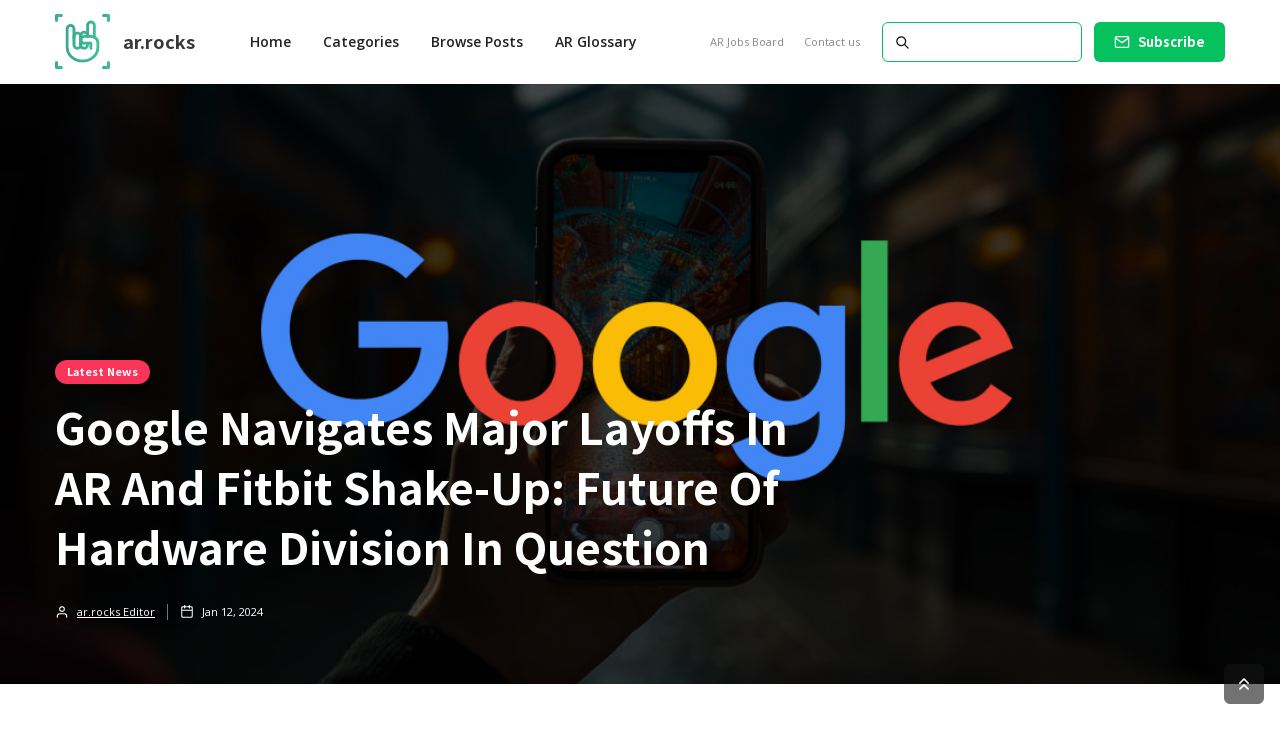

--- FILE ---
content_type: text/html; charset=utf-8
request_url: https://www.ar.rocks/posts/google-layoffs-ar-fitbit
body_size: 9870
content:
<!DOCTYPE html><!-- Last Published: Thu Jan 02 2025 15:59:12 GMT+0000 (Coordinated Universal Time) --><html data-wf-domain="www.ar.rocks" data-wf-page="5ee3988b02cde73b770cce10" data-wf-site="5ee398897580a185668eeec7" lang="en" data-wf-collection="5ee3988b02cde76fca0ccd77" data-wf-item-slug="google-layoffs-ar-fitbit"><head><meta charset="utf-8"/><title>Google Navigates Major Layoffs in AR and Fitbit Shake-Up: Future of Hardware Division in Question - ar.rocks</title><meta content="In a significant blow to Google&#x27;s hardware division, the company has confirmed layoffs affecting hundreds of workers, particularly within its augmented reality (AR) segment. Alongside this development, notable figures from Fitbit, including co-founders James Park and Eric Friedman, are reportedly departing." name="description"/><meta content="Google Navigates Major Layoffs in AR and Fitbit Shake-Up: Future of Hardware Division in Question - ar.rocks" property="og:title"/><meta content="In a significant blow to Google&#x27;s hardware division, the company has confirmed layoffs affecting hundreds of workers, particularly within its augmented reality (AR) segment. Alongside this development, notable figures from Fitbit, including co-founders James Park and Eric Friedman, are reportedly departing." property="og:description"/><meta content="https://cdn.prod.website-files.com/5ee3988b02cde7224e0ccd74/65a17a53b09ae025e99cf724_Google%20AR%20Layoffs.jpg" property="og:image"/><meta content="Google Navigates Major Layoffs in AR and Fitbit Shake-Up: Future of Hardware Division in Question - ar.rocks" property="twitter:title"/><meta content="In a significant blow to Google&#x27;s hardware division, the company has confirmed layoffs affecting hundreds of workers, particularly within its augmented reality (AR) segment. Alongside this development, notable figures from Fitbit, including co-founders James Park and Eric Friedman, are reportedly departing." property="twitter:description"/><meta content="https://cdn.prod.website-files.com/5ee3988b02cde7224e0ccd74/65a17a53b09ae025e99cf724_Google%20AR%20Layoffs.jpg" property="twitter:image"/><meta property="og:type" content="website"/><meta content="summary_large_image" name="twitter:card"/><meta content="width=device-width, initial-scale=1" name="viewport"/><link href="https://cdn.prod.website-files.com/5ee398897580a185668eeec7/css/ar-rocks.9b2a0a6cd.min.css" rel="stylesheet" type="text/css"/><link href="https://fonts.googleapis.com" rel="preconnect"/><link href="https://fonts.gstatic.com" rel="preconnect" crossorigin="anonymous"/><script src="https://ajax.googleapis.com/ajax/libs/webfont/1.6.26/webfont.js" type="text/javascript"></script><script type="text/javascript">WebFont.load({  google: {    families: ["Open Sans:300,300italic,400,400italic,600,600italic,700,700italic,800,800italic","Noto Sans HK:regular,500,700"]  }});</script><script type="text/javascript">!function(o,c){var n=c.documentElement,t=" w-mod-";n.className+=t+"js",("ontouchstart"in o||o.DocumentTouch&&c instanceof DocumentTouch)&&(n.className+=t+"touch")}(window,document);</script><link href="https://cdn.prod.website-files.com/5ee398897580a185668eeec7/5eeb4dd7897df71cbadfe159_Favicon.png" rel="shortcut icon" type="image/x-icon"/><link href="https://cdn.prod.website-files.com/5ee398897580a185668eeec7/5eecda8d8d993792e59b522f_ar.rocks%20webclip.jpg" rel="apple-touch-icon"/><link href="rss.xml" rel="alternate" title="RSS Feed" type="application/rss+xml"/><script async="" src="https://www.googletagmanager.com/gtag/js?id=UA-170104799-1"></script><script type="text/javascript">window.dataLayer = window.dataLayer || [];function gtag(){dataLayer.push(arguments);}gtag('js', new Date());gtag('config', 'UA-170104799-1', {'anonymize_ip': false});</script><!-- Google Tag Manager -->
<script>(function(w,d,s,l,i){w[l]=w[l]||[];w[l].push({'gtm.start':
new Date().getTime(),event:'gtm.js'});var f=d.getElementsByTagName(s)[0],
j=d.createElement(s),dl=l!='dataLayer'?'&l='+l:'';j.async=true;j.src=
'https://www.googletagmanager.com/gtm.js?id='+i+dl;f.parentNode.insertBefore(j,f);
})(window,document,'script','dataLayer','GTM-MBLKP9H');</script>
<!-- End Google Tag Manager -->

<script type='text/javascript' src='https://platform-api.sharethis.com/js/sharethis.js#property=5ee93a5b08ecd500128ef977&product=inline-share-buttons' async='async'></script>

<script id="jetboost-script" type="text/javascript"> window.JETBOOST_SITE_ID = "ckfqlqfvn9p0z0742e2j3wwoo"; (function() { d = document; s = d.createElement("script"); s.src = "https://cdn.jetboost.io/jetboost.js"; s.async = 1; d.getElementsByTagName("head")[0].appendChild(s); })(); </script></head><body><div class="page-wrapper"><div class="subscribe-popup"><div class="popup"><a data-w-id="815c6cd4-8036-9e9d-af11-10e598a3accc" href="#" class="close-button w-inline-block"><img src="https://cdn.prod.website-files.com/5ee398897580a185668eeec7/5ee3988b02cde7f3f50ccf17_x.svg" alt=""/></a><div class="subscribe-popup-image"></div><div class="popup-info"><h3>📬 <br/>Stay up-to-date with all of the latest AR news!</h3><p class="paragraph-small text-grey">New AR experiences releases, latest news and insights.</p><div class="full-width w-form"><form id="wf-form-Footer-Form" name="wf-form-Footer-Form" data-name="Footer Form" method="get" class="subscribe-popup-grid" data-wf-page-id="5ee3988b02cde73b770cce10" data-wf-element-id="815c6cd4-8036-9e9d-af11-10e598a3acd7" data-turnstile-sitekey="0x4AAAAAAAQTptj2So4dx43e"><input class="input w-input" maxlength="256" name="Footer-Subscribe-2" data-name="Footer Subscribe 2" placeholder="Email address" type="email" id="Footer-Subscribe-2" required=""/><input type="submit" data-wait="Please wait..." class="button w-button" value="Subscribe"/><div id="w-node-_3a6d75b8-c251-940d-8ed9-73c31209ac7d-98a3acca" class="form-info">No spam ever. Read our <a href="/privacy-policy" class="text-link-dark">Privacy Policy</a></div></form><div class="form-success w-form-done"><div>Thank you! Your submission has been received!</div></div><div class="form-error w-form-fail"><div>Oops! Something went wrong while submitting the form.</div></div></div></div></div><div data-w-id="8320a785-99cd-bbdc-fd84-db16e1cc82eb" class="popup-overlay"></div></div><div data-animation="default" class="nav-bar-v1 w-nav" data-easing2="ease" data-easing="ease" data-collapse="medium" data-w-id="68906341-c776-5606-916e-b44fde4e642a" role="banner" data-duration="400" id="Navigation"><div class="wrapper nav-bar-v1-wrapper"><a href="/" class="nav-brand-v1 w-nav-brand"><img src="https://cdn.prod.website-files.com/5ee398897580a185668eeec7/5eeb4d11b02fb280611da74a_rock%20symbol%203.svg" alt="AR Rocks Augmented Reality news" class="nav-logo"/><div class="nav-logo-text">ar.rocks</div></a><nav role="navigation" class="nav-menu-v1 w-nav-menu"><form action="/search" class="search-form w-form"><input class="search-form-input w-input" autofocus="" maxlength="256" name="query" placeholder=" Search..." type="search" id="search" required=""/><input type="submit" class="search-button w-button" value=" "/></form><a href="/" class="nav-link w-nav-link">Home</a><div data-hover="true" data-delay="400" class="dropdown dropdown-big w-dropdown"><div class="nav-link w-dropdown-toggle"><div>Categories</div></div><nav class="dropdown-wrapper w-dropdown-list"><div class="dropdown-space"></div><div class="wrapper"><div class="dropdown-list big-list"><div class="dropdown-sidebar w-dyn-list"><div role="list" class="w-dyn-items"><div role="listitem" class="w-dyn-item"><a href="/categories/ar-experiences" class="dropdown-sidebar-link">AR Experiences</a></div><div role="listitem" class="w-dyn-item"><a href="/categories/event-coverage" class="dropdown-sidebar-link">Event Coverage</a></div><div role="listitem" class="w-dyn-item"><a href="/categories/insider-insights" class="dropdown-sidebar-link">Insider Insights</a></div><div role="listitem" class="w-dyn-item"><a href="/categories/latest-news" class="dropdown-sidebar-link">Latest News</a></div></div></div><div class="dropdown-posts w-dyn-list"><div role="list" class="dropdown-post-grid w-dyn-items"><div role="listitem" class="w-dyn-item"><div class="post-card"><a href="/posts/aircards-secures-investment-from-foresight-to-accelerate-immersive-expansion" class="thumbnail-small w-inline-block"><div style="background-color:#fa345a" class="badge">Latest News</div><div style="background-image:url(&quot;https://cdn.prod.website-files.com/5ee3988b02cde7224e0ccd74/68a465449c4a2fa8b7239227_Studio_1.jpg&quot;)" class="thumbnail"></div></a><a href="/posts/aircards-secures-investment-from-foresight-to-accelerate-immersive-expansion" class="post-heading-link w-inline-block"><h6 class="post-heading-small">Aircards Secures £3M Investment from Foresight to Accelerate Immersive Expansion</h6></a><div class="post-info"><div class="post-info-block"><img src="https://cdn.prod.website-files.com/5ee398897580a185668eeec7/5ee3988b02cde757730ccf25_calendar.svg" alt="" class="mini-icon-grey"/><div>Aug 20, 2025</div></div><div class="post-info-block"><div class="divider-small"></div><img src="https://cdn.prod.website-files.com/5ee398897580a185668eeec7/5ee3988b02cde7a5770ccdee_clock.svg" alt="" class="mini-icon-grey"/><div>3</div><div> min read</div></div></div></div></div><div role="listitem" class="w-dyn-item"><div class="post-card"><a href="/posts/how-immersive-tech-is-redefining-sports-engagement" class="thumbnail-small w-inline-block"><div style="background-color:#00c2e9" class="badge">Insider Insights</div><div style="background-image:url(&quot;https://cdn.prod.website-files.com/5ee3988b02cde7224e0ccd74/66f541f313b100cc67e8fd0c_immersive%20in%20sport.jpg&quot;)" class="thumbnail"></div></a><a href="/posts/how-immersive-tech-is-redefining-sports-engagement" class="post-heading-link w-inline-block"><h6 class="post-heading-small">How Immersive Tech Is Redefining Sports Engagement</h6></a><div class="post-info"><div class="post-info-block"><img src="https://cdn.prod.website-files.com/5ee398897580a185668eeec7/5ee3988b02cde757730ccf25_calendar.svg" alt="" class="mini-icon-grey"/><div>Sep 26, 2024</div></div><div class="post-info-block"><div class="divider-small"></div><img src="https://cdn.prod.website-files.com/5ee398897580a185668eeec7/5ee3988b02cde7a5770ccdee_clock.svg" alt="" class="mini-icon-grey"/><div>3</div><div> min read</div></div></div></div></div><div role="listitem" class="w-dyn-item"><div class="post-card"><a href="/posts/ai-pushing-the-boundaries-of-immersive-experiences" class="thumbnail-small w-inline-block"><div style="background-color:#00c2e9" class="badge">Insider Insights</div><div style="background-image:url(&quot;https://cdn.prod.website-files.com/5ee3988b02cde7224e0ccd74/66c48bc33d11a0e20ae901b6_AI%20IMMERSIVE%20HERO.jpg&quot;)" class="thumbnail"></div></a><a href="/posts/ai-pushing-the-boundaries-of-immersive-experiences" class="post-heading-link w-inline-block"><h6 class="post-heading-small">AI Pushing The Boundaries Of Immersive Experiences</h6></a><div class="post-info"><div class="post-info-block"><img src="https://cdn.prod.website-files.com/5ee398897580a185668eeec7/5ee3988b02cde757730ccf25_calendar.svg" alt="" class="mini-icon-grey"/><div>Aug 20, 2024</div></div><div class="post-info-block"><div class="divider-small"></div><img src="https://cdn.prod.website-files.com/5ee398897580a185668eeec7/5ee3988b02cde7a5770ccdee_clock.svg" alt="" class="mini-icon-grey"/><div>3</div><div> min read</div></div></div></div></div><div role="listitem" class="w-dyn-item"><div class="post-card"><a href="/posts/take-out-of-home-into-the-home" class="thumbnail-small w-inline-block"><div style="background-color:#00c2e9" class="badge">Insider Insights</div><div style="background-image:url(&quot;https://cdn.prod.website-files.com/5ee3988b02cde7224e0ccd74/66ab7b3a6c1844aa75cca587_arla-spot-supplied.jpg&quot;)" class="thumbnail"></div></a><a href="/posts/take-out-of-home-into-the-home" class="post-heading-link w-inline-block"><h6 class="post-heading-small">Take Out of Home, Into The Home</h6></a><div class="post-info"><div class="post-info-block"><img src="https://cdn.prod.website-files.com/5ee398897580a185668eeec7/5ee3988b02cde757730ccf25_calendar.svg" alt="" class="mini-icon-grey"/><div>Aug 1, 2024</div></div><div class="post-info-block"><div class="divider-small"></div><img src="https://cdn.prod.website-files.com/5ee398897580a185668eeec7/5ee3988b02cde7a5770ccdee_clock.svg" alt="" class="mini-icon-grey"/><div>2</div><div> min read</div></div></div></div></div></div></div></div></div></nav></div><a href="/latest-posts" class="nav-link w-nav-link">Browse Posts</a><a href="/augmented-reality-glossary" class="nav-link w-nav-link">AR Glossary</a><div class="nav-menu-small"><a href="/augmented-reality-jobs" class="nav-link-small w-nav-link">AR Jobs Board</a><a href="/contact-us" class="nav-link-small w-nav-link">Contact us</a></div></nav><div class="nav-right"><a href="#" data-w-id="68906341-c776-5606-916e-b44fde4e6472" class="button subscribe-button w-button">Subscribe</a></div><div class="menu-button w-nav-button"><div class="menu-icon"><div class="menu-line-top"></div><div class="menu-line-middle"></div><div class="menu-line-bottom"></div></div></div></div></div><div id="Hero" style="background-image:url(&quot;https://cdn.prod.website-files.com/5ee3988b02cde7224e0ccd74/65a17a53b09ae025e99cf724_Google%20AR%20Layoffs.jpg&quot;)" class="section post-hero-section"><div class="wrapper"><div class="post-hero-content"><a style="background-color:#fa345a" href="/categories/latest-news" class="badge">Latest News</a><h1 class="post-heading">Google Navigates Major Layoffs in AR and Fitbit Shake-Up: Future of Hardware Division in Question</h1><div class="post-info text-white"><a href="/writer/ar-rocks-editor" class="post-info-author text-white w-inline-block"><img src="https://cdn.prod.website-files.com/5ee398897580a185668eeec7/5ee3988b02cde7a7fd0ccf2a_user-white.svg" alt="" class="mini-icon"/><div>ar.rocks Editor</div><div class="divider-small transparent"></div></a><div class="post-info-block"><img src="https://cdn.prod.website-files.com/5ee398897580a185668eeec7/5ee3988b02cde70f690ccf0d_calendar-white.svg" alt="" class="mini-icon"/><div>Jan 12, 2024</div></div><div class="post-info-block w-condition-invisible"><div class="divider-small transparent"></div><img src="https://cdn.prod.website-files.com/5ee398897580a185668eeec7/5ee3988b02cde76c2b0ccef9_clock-white.svg" alt="" class="mini-icon"/><div class="w-dyn-bind-empty"></div><div> min read</div></div></div></div></div><div class="post-hero-gradient"></div></div><div class="section"><div class="wrapper w-container"><div class="post-wrapper"><div class="post-content"><div class="post-body"><div class="post w-clearfix"><div class="post-first-letter">I</div><div class="post-rich-text w-richtext"><p>n a significant blow to Google&#x27;s hardware division, the company has confirmed layoffs affecting hundreds of workers, particularly within its augmented reality (AR) segment. Alongside this development, notable figures from Fitbit, including co-founders James Park and Eric Friedman, are reportedly departing.</p><h2>Google&#x27;s Layoffs Unveiled</h2><p>Confirming recent speculations, Google has officially announced layoffs, impacting around a thousand positions. The bulk of these cuts, reportedly, are concentrated in the 1P AR Hardware team.</p><h2>Fitbit Leaders Part Ways</h2><p>Adding to the shake-up, key figures from Fitbit, including co-founders James Park and Eric Friedman, are set to leave the company. This move raises questions about the future of Fitbit, acquired by Google for $2.1 billion in 2019.</p><h2>Fitbit&#x27;s Uncertain Future</h2><p>The departure of Fitbit leaders and the broader layoffs suggest a potential transformation for Fitbit. Amid concerns about the neglect of Fitbit&#x27;s features and services, there are speculations that this might mark the end of Fitbit as we know it.</p><h2>Google&#x27;s Commitment Amidst Changes</h2><p>Google, however, asserts its ongoing commitment to Fitbit users. The spokesperson highlighted the dedication to innovation in the health space, citing developments like the Pixel Watch, redesigned Fitbit app, Fitbit Premium service, and the Fitbit tracker line.</p><h2>Challenges in AR Endeavours</h2><p>Google&#x27;s AR efforts have been under scrutiny, particularly after the departure of key figures like Clay Bavor and Mark Lucovsky. The reported abandonment of Project Iris, the AR glasses initiative, and challenges in partnerships with Samsung and Qualcomm add uncertainty to Google&#x27;s AR pursuits.</p><h2>Fading AR Ambitions</h2><p>The departure of key personnel and the strategic shift away from developing its own AR glasses indicate Google&#x27;s reevaluation of its AR ambitions. Despite public collaborations with Samsung and Qualcomm, setbacks in partnerships and the absence of Project Iris signal a potential scaling back in AR hardware ventures.</p><h2>Conclusion</h2><p>Google&#x27;s recent layoffs, coupled with the exit of Fitbit leaders, reflect a significant reorganisation within the company&#x27;s hardware division. As the tech giant navigates these changes, questions loom over the future of both its AR initiatives and the Fitbit brand.</p></div><div class="post-bottom-info"><div>Posted </div><div>Jan 12, 2024</div><div> in </div><a href="/categories/latest-news" class="post-bottom-category">Latest News</a><div> category</div></div><div class="html-embed w-embed"><div class="sharethis-inline-share-buttons"></div></div><div class="post-about"><div class="post-author"><div style="background-image:url(&quot;https://cdn.prod.website-files.com/5ee3988b02cde7224e0ccd74/5ef349332ee3d3000af67f0b_AR%20Rocks%20Editor%202.jpg&quot;)" class="post-avatar"></div><h4>ar.rocks Editor</h4><a href="/writer/ar-rocks-editor" class="post-author-link">View Posts</a></div><div class="post-tags"><h6>Post Tags:</h6><div class="w-dyn-list"><div role="list" class="post-tags-list w-dyn-items"><div role="listitem" class="w-dyn-item"><a href="/tags/google" class="tag">Google</a></div></div></div></div></div></div></div><div class="post-more"><div class="header-block side-margins"><div class="header"><h4 class="header-text">More from </h4><h4 class="header-text">Latest News</h4><h4 class="header-text"> category</h4></div><a href="/categories/latest-news" class="more-link w-inline-block"><div>View All</div><div class="more-link-icon"><img src="https://cdn.prod.website-files.com/5ee398897580a185668eeec7/5ee3988b02cde702a10ccf11_right.svg" alt="" class="more-link-arrow"/><img src="https://cdn.prod.website-files.com/5ee398897580a185668eeec7/5ee3988b02cde7f4230ccf22_right-white.svg" alt="" class="more-link-arrow-hover"/></div></a><div class="header-line"></div></div><div class="w-dyn-list"><div role="list" class="grid-mini w-dyn-items"><div role="listitem" class="w-dyn-item"><div class="post-mini"><a href="/posts/aircards-secures-investment-from-foresight-to-accelerate-immersive-expansion" class="post-mini-thumbnail w-inline-block"><div style="background-image:url(&quot;https://cdn.prod.website-files.com/5ee3988b02cde7224e0ccd74/68a465449c4a2fa8b7239227_Studio_1.jpg&quot;)" class="thumbnail"></div></a><div class="post-mini-content"><a href="/posts/aircards-secures-investment-from-foresight-to-accelerate-immersive-expansion" class="post-heading-link w-inline-block"><h5 class="post-mini-heading">Aircards Secures £3M Investment from Foresight to Accelerate Immersive Expansion</h5></a><div class="post-info"><img src="https://cdn.prod.website-files.com/5ee398897580a185668eeec7/5ee3988b02cde7a5770ccdee_clock.svg" alt="" class="mini-icon-grey"/><div>3</div><div> min read</div></div></div></div></div><div role="listitem" class="w-dyn-item"><div class="post-mini"><a href="/posts/google-layoffs-ar-fitbit" aria-current="page" class="post-mini-thumbnail w-inline-block w--current"><div style="background-image:url(&quot;https://cdn.prod.website-files.com/5ee3988b02cde7224e0ccd74/65a17a53b09ae025e99cf724_Google%20AR%20Layoffs.jpg&quot;)" class="thumbnail"></div></a><div class="post-mini-content"><a href="/posts/google-layoffs-ar-fitbit" aria-current="page" class="post-heading-link w-inline-block w--current"><h5 class="post-mini-heading">Google Navigates Major Layoffs in AR and Fitbit Shake-Up: Future of Hardware Division in Question</h5></a><div class="post-info"><img src="https://cdn.prod.website-files.com/5ee398897580a185668eeec7/5ee3988b02cde7a5770ccdee_clock.svg" alt="" class="mini-icon-grey"/><div class="w-dyn-bind-empty"></div><div> min read</div></div></div></div></div><div role="listitem" class="w-dyn-item"><div class="post-mini"><a href="/posts/apple-vision-pro-available-us-february-2" class="post-mini-thumbnail w-inline-block"><div style="background-image:url(&quot;https://cdn.prod.website-files.com/5ee3988b02cde7224e0ccd74/659c2f48b216a7c31e43946b_Apple%20Vision%20Pro.%20Available%20in%20US%20February%202nd.jpg&quot;)" class="thumbnail"></div></a><div class="post-mini-content"><a href="/posts/apple-vision-pro-available-us-february-2" class="post-heading-link w-inline-block"><h5 class="post-mini-heading">Apple Vision Pro  To Be Available in the U.S. on February 2</h5></a><div class="post-info"><img src="https://cdn.prod.website-files.com/5ee398897580a185668eeec7/5ee3988b02cde7a5770ccdee_clock.svg" alt="" class="mini-icon-grey"/><div>4</div><div> min read</div></div></div></div></div><div role="listitem" class="w-dyn-item"><div class="post-mini"><a href="/posts/upland-accelerates-metaverse-growth-with-ai-partner-kaedim" class="post-mini-thumbnail w-inline-block"><div style="background-image:url(&quot;https://cdn.prod.website-files.com/5ee3988b02cde7224e0ccd74/6581cbdfe7dd791dde40c173_THUMBNAIL3%20(1).jpg&quot;)" class="thumbnail"></div></a><div class="post-mini-content"><a href="/posts/upland-accelerates-metaverse-growth-with-ai-partner-kaedim" class="post-heading-link w-inline-block"><h5 class="post-mini-heading">Upland Accelerates Metaverse Growth with AI Partner Kaedim</h5></a><div class="post-info"><img src="https://cdn.prod.website-files.com/5ee398897580a185668eeec7/5ee3988b02cde7a5770ccdee_clock.svg" alt="" class="mini-icon-grey"/><div>2</div><div> min read</div></div></div></div></div></div></div></div><div class="post-subscribe"><h4>Join the Rocker community and stay up-to-date with the latest AR news</h4><div class="w-form"><form id="email-form" name="email-form" data-name="Email Form" method="get" data-wf-page-id="5ee3988b02cde73b770cce10" data-wf-element-id="20a0cb35-ae16-c98b-d144-28405cfb14fe" data-turnstile-sitekey="0x4AAAAAAAQTptj2So4dx43e"><div class="w-layout-grid subscribe-v1-grid"><input class="input no-margin w-input" maxlength="256" name="Subscribe-v4-Email-2" data-name="Subscribe V 4 Email 2" placeholder="Email Address" type="email" id="Subscribe-v4-Email-2" required=""/><input type="submit" data-wait="Please wait..." class="button w-button" value="Subscribe"/></div><div class="form-info">No spam ever. Read our <a href="/privacy-policy" class="text-link-dark">Privacy Policy</a></div></form><div class="form-success w-form-done"><div>Thank you! Your submission has been received!</div></div><div class="form-error w-form-fail"><div>Oops! Something went wrong while submitting the form.</div></div></div></div></div><div class="sidebar"><div class="sidebar-block"><div class="header-block"><h4 class="header">Featured</h4><div class="header-line"></div></div><div class="w-dyn-list"><div role="list" class="grid-mini-list w-dyn-items"><div role="listitem" class="w-dyn-item"><div class="post-mini"><a href="/posts/aircards-secures-investment-from-foresight-to-accelerate-immersive-expansion" class="post-mini-thumbnail w-inline-block"><div style="background-image:url(&quot;https://cdn.prod.website-files.com/5ee3988b02cde7224e0ccd74/68a465449c4a2fa8b7239227_Studio_1.jpg&quot;)" class="thumbnail"></div></a><div class="post-mini-content"><a href="/posts/aircards-secures-investment-from-foresight-to-accelerate-immersive-expansion" class="post-heading-link w-inline-block"><h6 class="post-mini-heading">Aircards Secures £3M Investment from Foresight to Accelerate Immersive Expansion</h6></a><div class="post-info"><img src="https://cdn.prod.website-files.com/5ee398897580a185668eeec7/5ee3988b02cde7a5770ccdee_clock.svg" alt="" class="mini-icon-grey"/><div>3</div><div> min read</div></div></div></div></div><div role="listitem" class="w-dyn-item"><div class="post-mini"><a href="/posts/how-immersive-tech-is-redefining-sports-engagement" class="post-mini-thumbnail w-inline-block"><div style="background-image:url(&quot;https://cdn.prod.website-files.com/5ee3988b02cde7224e0ccd74/66f541f313b100cc67e8fd0c_immersive%20in%20sport.jpg&quot;)" class="thumbnail"></div></a><div class="post-mini-content"><a href="/posts/how-immersive-tech-is-redefining-sports-engagement" class="post-heading-link w-inline-block"><h6 class="post-mini-heading">How Immersive Tech Is Redefining Sports Engagement</h6></a><div class="post-info"><img src="https://cdn.prod.website-files.com/5ee398897580a185668eeec7/5ee3988b02cde7a5770ccdee_clock.svg" alt="" class="mini-icon-grey"/><div>3</div><div> min read</div></div></div></div></div><div role="listitem" class="w-dyn-item"><div class="post-mini"><a href="/posts/ai-pushing-the-boundaries-of-immersive-experiences" class="post-mini-thumbnail w-inline-block"><div style="background-image:url(&quot;https://cdn.prod.website-files.com/5ee3988b02cde7224e0ccd74/66c48bc33d11a0e20ae901b6_AI%20IMMERSIVE%20HERO.jpg&quot;)" class="thumbnail"></div></a><div class="post-mini-content"><a href="/posts/ai-pushing-the-boundaries-of-immersive-experiences" class="post-heading-link w-inline-block"><h6 class="post-mini-heading">AI Pushing The Boundaries Of Immersive Experiences</h6></a><div class="post-info"><img src="https://cdn.prod.website-files.com/5ee398897580a185668eeec7/5ee3988b02cde7a5770ccdee_clock.svg" alt="" class="mini-icon-grey"/><div>3</div><div> min read</div></div></div></div></div></div></div></div><div class="sidebar-block"><div class="header-block"><h4 class="header">Tags</h4><div class="header-line"></div></div><div class="w-dyn-list"><div role="list" class="sidebar-tags w-dyn-items"><div role="listitem" class="w-dyn-item"><a href="/tags/3d" class="tag">3D </a></div><div role="listitem" class="w-dyn-item"><a href="/tags/advertising" class="tag">Advertising</a></div><div role="listitem" class="w-dyn-item"><a href="/tags/app-based-ar" class="tag">App-based AR</a></div><div role="listitem" class="w-dyn-item"><a href="/tags/app-less" class="tag">App-less</a></div><div role="listitem" class="w-dyn-item"><a href="/tags/apple" class="tag">Apple</a></div><div role="listitem" class="w-dyn-item"><a href="/tags/beauty-and-makeup" class="tag">Beauty and Makeup </a></div><div role="listitem" class="w-dyn-item"><a href="/tags/education" class="tag">Education</a></div><div role="listitem" class="w-dyn-item"><a href="/tags/events" class="tag">Events</a></div><div role="listitem" class="w-dyn-item"><a href="/tags/face-filters" class="tag">Face Filters</a></div><div role="listitem" class="w-dyn-item"><a href="/tags/fashion" class="tag">Fashion</a></div><div role="listitem" class="w-dyn-item"><a href="/tags/gaming" class="tag">Gaming</a></div><div role="listitem" class="w-dyn-item"><a href="/tags/google" class="tag">Google</a></div><div role="listitem" class="w-dyn-item"><a href="/tags/guest-post" class="tag">Guest Post</a></div><div role="listitem" class="w-dyn-item"><a href="/tags/hardware" class="tag">Hardware</a></div><div role="listitem" class="w-dyn-item"><a href="/tags/in-the-spotlight" class="tag">In The Spotlight </a></div><div role="listitem" class="w-dyn-item"><a href="/tags/instagram" class="tag">Instagram</a></div><div role="listitem" class="w-dyn-item"><a href="/tags/marketing" class="tag">Marketing</a></div><div role="listitem" class="w-dyn-item"><a href="/tags/mixed-reality" class="tag">Mixed Reality</a></div><div role="listitem" class="w-dyn-item"><a href="/tags/nft" class="tag">NFT</a></div><div role="listitem" class="w-dyn-item"><a href="/tags/news" class="tag">News</a></div><div role="listitem" class="w-dyn-item"><a href="/tags/print-marketing" class="tag">Print Marketing</a></div><div role="listitem" class="w-dyn-item"><a href="/tags/promoted" class="tag">Promoted</a></div><div role="listitem" class="w-dyn-item"><a href="/tags/real-estate" class="tag">Real Estate</a></div><div role="listitem" class="w-dyn-item"><a href="/tags/snapchat" class="tag">Snapchat</a></div><div role="listitem" class="w-dyn-item"><a href="/tags/social-media" class="tag">Social Media</a></div><div role="listitem" class="w-dyn-item"><a href="/tags/sports-and-fitness" class="tag">Sports and Fitness</a></div><div role="listitem" class="w-dyn-item"><a href="/tags/tiktok" class="tag">TikTok</a></div><div role="listitem" class="w-dyn-item"><a href="/tags/vps" class="tag">VPS</a></div><div role="listitem" class="w-dyn-item"><a href="/tags/virtual-events" class="tag">Virtual Events</a></div><div role="listitem" class="w-dyn-item"><a href="/tags/virtual-try-on" class="tag">Virtual Try-on</a></div><div role="listitem" class="w-dyn-item"><a href="/tags/web-ar" class="tag">Web AR</a></div><div role="listitem" class="w-dyn-item"><a href="/tags/weekly-roundup" class="tag">Weekly Roundup</a></div></div></div></div><div class="sidebar-block"><div class="header-block"><h4 class="header">Newsletter</h4><div class="header-line"></div></div><div class="w-form"><form id="wf-form-Sidebar-Subscribe-Form" name="wf-form-Sidebar-Subscribe-Form" data-name="Sidebar Subscribe Form" method="get" class="subscribe-v3-form" data-wf-page-id="5ee3988b02cde73b770cce10" data-wf-element-id="318d3455-207c-bbd1-9913-c9a3760d94b6" data-turnstile-sitekey="0x4AAAAAAAQTptj2So4dx43e"><div class="subscribe-v3-text">📬 New posts straight to your inbox</div><div class="w-layout-grid subscribe-v3-grid"><input class="input w-input" maxlength="256" name="Sidebar-Subscribe-Email" data-name="Sidebar Subscribe Email" placeholder="Email address" type="email" id="Sidebar-Subscribe-Email" required=""/><input type="submit" data-wait="Please wait..." class="button w-button" value="Subscribe"/></div><div class="form-info">No spam ever. Read our <a href="/privacy-policy" class="text-link-dark">Privacy Policy</a></div></form><div class="form-success w-form-done"><div>Thank you! Your submission has been received!</div></div><div class="form-error w-form-fail"><div>Oops! Something went wrong while submitting the form.</div></div></div></div><div class="sidebar-block sticky"><a href="https://www.aircards.co?utm_source=ar.rocks&amp;utm_medium=referral&amp;utm_campaign=ar.rocks_ad&amp;utm_content=7eleven" class="banner-sidebar w-inline-block"><img src="https://cdn.prod.website-files.com/5ee398897580a185668eeec7/615ef5ad8f59f569b4ef37aa_ar%206.jpg" sizes="(max-width: 479px) 87vw, (max-width: 767px) 46vw, 320px" srcset="https://cdn.prod.website-files.com/5ee398897580a185668eeec7/615ef5ad8f59f569b4ef37aa_ar%206-p-500.jpeg 500w, https://cdn.prod.website-files.com/5ee398897580a185668eeec7/615ef5ad8f59f569b4ef37aa_ar%206-p-800.jpeg 800w, https://cdn.prod.website-files.com/5ee398897580a185668eeec7/615ef5ad8f59f569b4ef37aa_ar%206.jpg 1000w" alt=""/></a></div></div></div></div></div><div class="section"><div class="wrapper w-container"><div class="header-block side-margins"><div class="header"><h3 class="header-text">More Posts</h3></div><a href="/latest-posts" class="more-link w-inline-block"><div>View All</div><div class="more-link-icon"><img src="https://cdn.prod.website-files.com/5ee398897580a185668eeec7/5ee3988b02cde702a10ccf11_right.svg" alt="" class="more-link-arrow"/><img src="https://cdn.prod.website-files.com/5ee398897580a185668eeec7/5ee3988b02cde7f4230ccf22_right-white.svg" alt="" class="more-link-arrow-hover"/></div></a><div class="header-line"></div></div><div class="w-dyn-list"><div role="list" class="grid-medium w-dyn-items"><div role="listitem" class="w-dyn-item"><div class="post-card"><a href="/posts/apple-vision-pro-available-us-february-2" class="thumbnail-medium w-inline-block"><div style="background-color:#fa345a" class="badge">Latest News</div><div style="background-image:url(&quot;https://cdn.prod.website-files.com/5ee3988b02cde7224e0ccd74/659c2f48b216a7c31e43946b_Apple%20Vision%20Pro.%20Available%20in%20US%20February%202nd.jpg&quot;)" class="thumbnail"></div></a><a href="/posts/apple-vision-pro-available-us-february-2" class="post-heading-link w-inline-block"><h4 class="post-heading-medium">Apple Vision Pro  To Be Available in the U.S. on February 2</h4></a><div class="post-info"><div class="post-info-block"><img src="https://cdn.prod.website-files.com/5ee398897580a185668eeec7/5ee3988b02cde757730ccf25_calendar.svg" alt="" class="mini-icon-grey"/><div>Jan 8, 2024</div></div><div class="post-info-block"><div class="divider-small"></div><img src="https://cdn.prod.website-files.com/5ee398897580a185668eeec7/5ee3988b02cde7a5770ccdee_clock.svg" alt="" class="mini-icon-grey"/><div>4</div><div> min read</div></div></div></div></div><div role="listitem" class="w-dyn-item"><div class="post-card"><a href="/posts/upland-accelerates-metaverse-growth-with-ai-partner-kaedim" class="thumbnail-medium w-inline-block"><div style="background-color:#fa345a" class="badge">Latest News</div><div style="background-image:url(&quot;https://cdn.prod.website-files.com/5ee3988b02cde7224e0ccd74/6581cbdfe7dd791dde40c173_THUMBNAIL3%20(1).jpg&quot;)" class="thumbnail"></div></a><a href="/posts/upland-accelerates-metaverse-growth-with-ai-partner-kaedim" class="post-heading-link w-inline-block"><h4 class="post-heading-medium">Upland Accelerates Metaverse Growth with AI Partner Kaedim</h4></a><div class="post-info"><div class="post-info-block"><img src="https://cdn.prod.website-files.com/5ee398897580a185668eeec7/5ee3988b02cde757730ccf25_calendar.svg" alt="" class="mini-icon-grey"/><div>Dec 26, 2023</div></div><div class="post-info-block"><div class="divider-small"></div><img src="https://cdn.prod.website-files.com/5ee398897580a185668eeec7/5ee3988b02cde7a5770ccdee_clock.svg" alt="" class="mini-icon-grey"/><div>2</div><div> min read</div></div></div></div></div><div role="listitem" class="w-dyn-item"><div class="post-card"><a href="/posts/navigating-the-shifting-landscape-of-the-vr-market-a-meta-perspective" class="thumbnail-medium w-inline-block"><div style="background-color:#fa345a" class="badge">Latest News</div><div style="background-image:url(&quot;https://cdn.prod.website-files.com/5ee3988b02cde7224e0ccd74/6581c883777acb4298c09e13_THUMBNAIL1%20(1).jpg&quot;)" class="thumbnail"></div></a><a href="/posts/navigating-the-shifting-landscape-of-the-vr-market-a-meta-perspective" class="post-heading-link w-inline-block"><h4 class="post-heading-medium">Navigating the Shifting Landscape of the VR Market: A Meta Perspective</h4></a><div class="post-info"><div class="post-info-block"><img src="https://cdn.prod.website-files.com/5ee398897580a185668eeec7/5ee3988b02cde757730ccf25_calendar.svg" alt="" class="mini-icon-grey"/><div>Dec 19, 2023</div></div><div class="post-info-block"><div class="divider-small"></div><img src="https://cdn.prod.website-files.com/5ee398897580a185668eeec7/5ee3988b02cde7a5770ccdee_clock.svg" alt="" class="mini-icon-grey"/><div>3</div><div> min read</div></div></div></div></div><div role="listitem" class="w-dyn-item"><div class="post-card"><a href="/posts/blackrhino-vr-launches-ar-platform" class="thumbnail-medium w-inline-block"><div style="background-color:#fa345a" class="badge">Latest News</div><div style="background-image:url(&quot;https://cdn.prod.website-files.com/5ee3988b02cde7224e0ccd74/65806a75a86dd6d1d288d771_BlackRhinoVR%20MediaAR.jpeg&quot;)" class="thumbnail"></div></a><a href="/posts/blackrhino-vr-launches-ar-platform" class="post-heading-link w-inline-block"><h4 class="post-heading-medium">BlackRhino VR Launches Africa&#x27;s First User-Friendly AR Platform</h4></a><div class="post-info"><div class="post-info-block"><img src="https://cdn.prod.website-files.com/5ee398897580a185668eeec7/5ee3988b02cde757730ccf25_calendar.svg" alt="" class="mini-icon-grey"/><div>Dec 15, 2023</div></div><div class="post-info-block"><div class="divider-small"></div><img src="https://cdn.prod.website-files.com/5ee398897580a185668eeec7/5ee3988b02cde7a5770ccdee_clock.svg" alt="" class="mini-icon-grey"/><div>2</div><div> min read</div></div></div></div></div><div role="listitem" class="w-dyn-item"><div class="post-card"><a href="/posts/nasas-spot-the-station-app" class="thumbnail-medium w-inline-block"><div style="background-color:#ffa32d" class="badge">AR Experiences</div><div style="background-image:url(&quot;https://cdn.prod.website-files.com/5ee3988b02cde7224e0ccd74/6560922193ae323106d68278_Solwey-ISS-Augmented-Reality-app.webp&quot;)" class="thumbnail"></div></a><a href="/posts/nasas-spot-the-station-app" class="post-heading-link w-inline-block"><h4 class="post-heading-medium">Augmented Reality Enhances ISS Sighting Experience</h4></a><div class="post-info"><div class="post-info-block"><img src="https://cdn.prod.website-files.com/5ee398897580a185668eeec7/5ee3988b02cde757730ccf25_calendar.svg" alt="" class="mini-icon-grey"/><div>Nov 24, 2023</div></div><div class="post-info-block"><div class="divider-small"></div><img src="https://cdn.prod.website-files.com/5ee398897580a185668eeec7/5ee3988b02cde7a5770ccdee_clock.svg" alt="" class="mini-icon-grey"/><div>1</div><div> min read</div></div></div></div></div><div role="listitem" class="w-dyn-item"><div class="post-card"><a href="/posts/immersive-tech-week-2023" class="thumbnail-medium w-inline-block"><div style="background-color:#5d66fe" class="badge">Event Coverage</div><div style="background-image:url(&quot;https://cdn.prod.website-files.com/5ee3988b02cde7224e0ccd74/6560903329f725d80160bfd6_Immersive%20Tech%20Week%202023%20Crowd.jpg&quot;)" class="thumbnail"></div></a><a href="/posts/immersive-tech-week-2023" class="post-heading-link w-inline-block"><h4 class="post-heading-medium">Immersive Tech Week 2023: Future of Immersive Technology</h4></a><div class="post-info"><div class="post-info-block"><img src="https://cdn.prod.website-files.com/5ee398897580a185668eeec7/5ee3988b02cde757730ccf25_calendar.svg" alt="" class="mini-icon-grey"/><div>Nov 24, 2023</div></div><div class="post-info-block"><div class="divider-small"></div><img src="https://cdn.prod.website-files.com/5ee398897580a185668eeec7/5ee3988b02cde7a5770ccdee_clock.svg" alt="" class="mini-icon-grey"/><div>1</div><div> min read</div></div></div></div></div></div></div></div></div><div class="section"><div class="wrapper w-container"><div class="connect"><a href="https://twitter.com/arrocksmedia" target="_blank" class="connect-link w-inline-block"><div class="connect-icon"><img src="https://cdn.prod.website-files.com/5ee398897580a185668eeec7/5ee3988b02cde71c5f0ccefd_twitter.svg" alt=""/></div><div class="connect-link-text">Twitter</div></a><a href="https://www.facebook.com/ar.rocks.media" class="connect-link w-inline-block"><div class="connect-icon"><img src="https://cdn.prod.website-files.com/5ee398897580a185668eeec7/5ee3988b02cde7411a0ccf0f_facebook.svg" alt=""/></div><div class="connect-link-text">Facebook</div></a><a href="https://instagram.com/ar.rocks_" target="_blank" class="connect-link w-inline-block"><div class="connect-icon"><img src="https://cdn.prod.website-files.com/5ee398897580a185668eeec7/5ee3988b02cde7c1f10ccf0c_instagram.svg" alt=""/></div><div class="connect-link-text">Instagram</div></a><a href="https://www.linkedin.com/company/ar-rocks" target="_blank" class="connect-link w-inline-block"><div class="connect-icon"><img src="https://cdn.prod.website-files.com/5ee398897580a185668eeec7/5eecb9cf60963f2ee5f8fc77_linkedin.svg" alt=""/></div><div class="connect-link-text">LinkedIn</div></a></div></div></div><div class="section footer-v1-section"><div class="wrapper"><div class="footer-v1"><div class="footer-v1-column about"><a href="/" class="footer-v1-brand w-inline-block"><img src="https://cdn.prod.website-files.com/5ee398897580a185668eeec7/5eeb4d11b02fb280611da74a_rock%20symbol%203.svg" alt="Augmented Reality News Website" class="footer-v1-logo"/><div class="footer-v1-logo-text">ar.rocks</div></a><div class="footer-v1-info">Featuring the very best Augmented Reality news, projects and insights.<br/><br/>All the news that’s fit to augment.<br/></div></div><div class="footer-v1-column"><h4 class="footer-v1-heading">Navigation</h4><a href="/" class="footer-v1-nav-link w-inline-block"><div>Home</div><img src="https://cdn.prod.website-files.com/5ee398897580a185668eeec7/5ee3988b02cde702a10ccf11_right.svg" alt="" class="nav-arrow"/></a><div class="w-dyn-list"><div role="list" class="w-dyn-items"><div role="listitem" class="w-dyn-item"><a href="/categories/ar-experiences" class="footer-v1-nav-link w-inline-block"><img src="https://cdn.prod.website-files.com/5ee398897580a185668eeec7/5ee3988b02cde702a10ccf11_right.svg" alt="" class="nav-arrow"/><div>AR Experiences</div></a></div><div role="listitem" class="w-dyn-item"><a href="/categories/event-coverage" class="footer-v1-nav-link w-inline-block"><img src="https://cdn.prod.website-files.com/5ee398897580a185668eeec7/5ee3988b02cde702a10ccf11_right.svg" alt="" class="nav-arrow"/><div>Event Coverage</div></a></div><div role="listitem" class="w-dyn-item"><a href="/categories/insider-insights" class="footer-v1-nav-link w-inline-block"><img src="https://cdn.prod.website-files.com/5ee398897580a185668eeec7/5ee3988b02cde702a10ccf11_right.svg" alt="" class="nav-arrow"/><div>Insider Insights</div></a></div><div role="listitem" class="w-dyn-item"><a href="/categories/latest-news" class="footer-v1-nav-link w-inline-block"><img src="https://cdn.prod.website-files.com/5ee398897580a185668eeec7/5ee3988b02cde702a10ccf11_right.svg" alt="" class="nav-arrow"/><div>Latest News</div></a></div></div></div><a href="/augmented-reality-glossary" class="footer-v1-nav-link w-inline-block"><div>Ultimate AR Glossary</div><img src="https://cdn.prod.website-files.com/5ee398897580a185668eeec7/5ee3988b02cde702a10ccf11_right.svg" alt="" class="nav-arrow"/></a></div><div class="footer-v1-column"><h4 class="footer-v1-heading">Featured Posts</h4><div class="footer-v1-posts w-dyn-list"><div role="list" class="grid-mini-list footer-posts w-dyn-items"><div role="listitem" class="w-dyn-item"><div class="post-mini"><a href="/posts/aircards-secures-investment-from-foresight-to-accelerate-immersive-expansion" class="post-mini-thumbnail w-inline-block"><div style="background-image:url(&quot;https://cdn.prod.website-files.com/5ee3988b02cde7224e0ccd74/68a465449c4a2fa8b7239227_Studio_1.jpg&quot;)" class="thumbnail"></div></a><div class="post-mini-content"><a href="/posts/aircards-secures-investment-from-foresight-to-accelerate-immersive-expansion" class="post-heading-link w-inline-block"><h6 class="post-mini-heading">Aircards Secures £3M Investment from Foresight to Accelerate Immersive Expansion</h6></a><div class="post-info"><img src="https://cdn.prod.website-files.com/5ee398897580a185668eeec7/5ee3988b02cde7a5770ccdee_clock.svg" alt="" class="mini-icon-grey"/><div>3</div><div> min read</div></div></div></div></div><div role="listitem" class="w-dyn-item"><div class="post-mini"><a href="/posts/how-immersive-tech-is-redefining-sports-engagement" class="post-mini-thumbnail w-inline-block"><div style="background-image:url(&quot;https://cdn.prod.website-files.com/5ee3988b02cde7224e0ccd74/66f541f313b100cc67e8fd0c_immersive%20in%20sport.jpg&quot;)" class="thumbnail"></div></a><div class="post-mini-content"><a href="/posts/how-immersive-tech-is-redefining-sports-engagement" class="post-heading-link w-inline-block"><h6 class="post-mini-heading">How Immersive Tech Is Redefining Sports Engagement</h6></a><div class="post-info"><img src="https://cdn.prod.website-files.com/5ee398897580a185668eeec7/5ee3988b02cde7a5770ccdee_clock.svg" alt="" class="mini-icon-grey"/><div>3</div><div> min read</div></div></div></div></div><div role="listitem" class="w-dyn-item"><div class="post-mini"><a href="/posts/ai-pushing-the-boundaries-of-immersive-experiences" class="post-mini-thumbnail w-inline-block"><div style="background-image:url(&quot;https://cdn.prod.website-files.com/5ee3988b02cde7224e0ccd74/66c48bc33d11a0e20ae901b6_AI%20IMMERSIVE%20HERO.jpg&quot;)" class="thumbnail"></div></a><div class="post-mini-content"><a href="/posts/ai-pushing-the-boundaries-of-immersive-experiences" class="post-heading-link w-inline-block"><h6 class="post-mini-heading">AI Pushing The Boundaries Of Immersive Experiences</h6></a><div class="post-info"><img src="https://cdn.prod.website-files.com/5ee398897580a185668eeec7/5ee3988b02cde7a5770ccdee_clock.svg" alt="" class="mini-icon-grey"/><div>3</div><div> min read</div></div></div></div></div></div></div></div><div class="footer-v1-column"><h4 class="footer-v1-heading">Newsletter</h4><div class="w-form"><form id="email-form" name="email-form" data-name="Email Form" method="get" class="subscribe-v3-form" data-wf-page-id="5ee3988b02cde73b770cce10" data-wf-element-id="b92dbc59-7982-e613-e02d-2b948b0f741b" data-turnstile-sitekey="0x4AAAAAAAQTptj2So4dx43e"><div class="subscribe-v3-text">🤘 The latest AR news and insights, straight to your inbox.</div><div class="w-layout-grid subscribe-v3-grid"><input class="input w-input" maxlength="256" name="email-2" data-name="Email 2" placeholder="Email address" type="email" id="email-2" required=""/><input type="submit" data-wait="Please wait..." class="button w-button" value="Subscribe"/></div><div class="form-info">No spam ever. Read our <a href="/privacy-policy" class="text-link-dark">Privacy Policy</a></div></form><div class="form-success w-form-done"><div>Thank you! Your submission has been received!</div></div><div class="form-error w-form-fail"><div>Oops! Something went wrong while submitting the form.</div></div></div></div></div><div class="footer-bottom"><div class="footer-bottom-left"><img src="https://cdn.prod.website-files.com/5ee398897580a185668eeec7/5eecb4cb8a9384dce9bda12a_coffee.svg" alt="" class="footer-mini-icon"/><div>Fuelled by copius amounts of coffee<a href="https://webflow.com" target="_blank" class="link-dark"></a></div><div class="divider-small"></div><img src="https://cdn.prod.website-files.com/5ee398897580a185668eeec7/5ee3988b02cde745960ccf18_heart.svg" alt="" class="footer-mini-icon"/><a href="/contact-us" target="_blank" class="link-dark">Request to guest post</a><div class="divider-small"></div><img src="https://cdn.prod.website-files.com/5ee398897580a185668eeec7/5ee3988b02cde7200b0ccf01_dollar-sign.svg" alt="" class="footer-mini-icon"/><a href="/advertise-with-us" target="_blank" class="link-dark">Advertise with us</a></div><div class="footer-bottom-right"><a href="/privacy-policy" class="link-dark">Privacy Policy</a><div class="divider-small"></div><a href="/contact-us" class="link-dark">Submit press release</a></div></div></div></div><a href="#Hero" class="up-button w-inline-block"></a></div><script src="https://d3e54v103j8qbb.cloudfront.net/js/jquery-3.5.1.min.dc5e7f18c8.js?site=5ee398897580a185668eeec7" type="text/javascript" integrity="sha256-9/aliU8dGd2tb6OSsuzixeV4y/faTqgFtohetphbbj0=" crossorigin="anonymous"></script><script src="https://cdn.prod.website-files.com/5ee398897580a185668eeec7/js/ar-rocks.be2a1d41a6c3756cfcf481dd4c5f2085.js" type="text/javascript"></script><!-- Google Tag Manager (noscript) -->
<noscript><iframe src="https://www.googletagmanager.com/ns.html?id=GTM-MBLKP9H"
height="0" width="0" style="display:none;visibility:hidden"></iframe></noscript>
<!-- End Google Tag Manager (noscript) -->
<script>
// this Block of code will detect no follow link and add rel property
$("a:contains('[nofollow]')").each(function (){
var newLinkText = $(this).text().substr(10);
 console.log(newLinkText);
 $(this).html(newLinkText);
 $(this).attr("rel" , "nofollow");
});
// this Block of code will detect Sponsored link and add rel property
$("a:contains('[sponsored]')").each(function (){
var newLinkText = $(this).text().substr(11);
 console.log(newLinkText);
 $(this).html(newLinkText);
 $(this).attr("rel" , "sponsored");
});
// this Block of code will detect UGC link and add rel property
$("a:contains('[ugc]')").each(function (){
var newLinkText = $(this).text().substr(5);
 console.log(newLinkText);
 $(this).html(newLinkText);
 $(this).attr("rel" , "ugc");
});
</script></body></html>

--- FILE ---
content_type: text/javascript
request_url: https://cdn.prod.website-files.com/5ee398897580a185668eeec7/js/ar-rocks.be2a1d41a6c3756cfcf481dd4c5f2085.js
body_size: 178281
content:

/*!
 * Webflow: Front-end site library
 * @license MIT
 * Inline scripts may access the api using an async handler:
 *   var Webflow = Webflow || [];
 *   Webflow.push(readyFunction);
 */

(()=>{var T=(e,t)=>()=>(t||e((t={exports:{}}).exports,t),t.exports);var Ki=T(()=>{"use strict";window.tram=function(e){function t(L,H){var X=new V.Bare;return X.init(L,H)}function n(L){return L.replace(/[A-Z]/g,function(H){return"-"+H.toLowerCase()})}function r(L){var H=parseInt(L.slice(1),16),X=H>>16&255,Y=H>>8&255,Z=255&H;return[X,Y,Z]}function i(L,H,X){return"#"+(1<<24|L<<16|H<<8|X).toString(16).slice(1)}function a(){}function s(L,H){p("Type warning: Expected: ["+L+"] Got: ["+typeof H+"] "+H)}function o(L,H,X){p("Units do not match ["+L+"]: "+H+", "+X)}function l(L,H,X){if(H!==void 0&&(X=H),L===void 0)return X;var Y=X;return ye.test(L)||!Ie.test(L)?Y=parseInt(L,10):Ie.test(L)&&(Y=1e3*parseFloat(L)),0>Y&&(Y=0),Y===Y?Y:X}function p(L){ee.debug&&window&&window.console.warn(L)}function u(L){for(var H=-1,X=L?L.length:0,Y=[];++H<X;){var Z=L[H];Z&&Y.push(Z)}return Y}var d=function(L,H,X){function Y(oe){return typeof oe=="object"}function Z(oe){return typeof oe=="function"}function K(){}function ae(oe,se){function ne(){var xe=new ce;return Z(xe.init)&&xe.init.apply(xe,arguments),xe}function ce(){}se===X&&(se=oe,oe=Object),ne.Bare=ce;var ue,ve=K[L]=oe[L],Be=ce[L]=ne[L]=new K;return Be.constructor=ne,ne.mixin=function(xe){return ce[L]=ne[L]=ae(ne,xe)[L],ne},ne.open=function(xe){if(ue={},Z(xe)?ue=xe.call(ne,Be,ve,ne,oe):Y(xe)&&(ue=xe),Y(ue))for(var Pn in ue)H.call(ue,Pn)&&(Be[Pn]=ue[Pn]);return Z(Be.init)||(Be.init=oe),ne},ne.open(se)}return ae}("prototype",{}.hasOwnProperty),g={ease:["ease",function(L,H,X,Y){var Z=(L/=Y)*L,K=Z*L;return H+X*(-2.75*K*Z+11*Z*Z+-15.5*K+8*Z+.25*L)}],"ease-in":["ease-in",function(L,H,X,Y){var Z=(L/=Y)*L,K=Z*L;return H+X*(-1*K*Z+3*Z*Z+-3*K+2*Z)}],"ease-out":["ease-out",function(L,H,X,Y){var Z=(L/=Y)*L,K=Z*L;return H+X*(.3*K*Z+-1.6*Z*Z+2.2*K+-1.8*Z+1.9*L)}],"ease-in-out":["ease-in-out",function(L,H,X,Y){var Z=(L/=Y)*L,K=Z*L;return H+X*(2*K*Z+-5*Z*Z+2*K+2*Z)}],linear:["linear",function(L,H,X,Y){return X*L/Y+H}],"ease-in-quad":["cubic-bezier(0.550, 0.085, 0.680, 0.530)",function(L,H,X,Y){return X*(L/=Y)*L+H}],"ease-out-quad":["cubic-bezier(0.250, 0.460, 0.450, 0.940)",function(L,H,X,Y){return-X*(L/=Y)*(L-2)+H}],"ease-in-out-quad":["cubic-bezier(0.455, 0.030, 0.515, 0.955)",function(L,H,X,Y){return(L/=Y/2)<1?X/2*L*L+H:-X/2*(--L*(L-2)-1)+H}],"ease-in-cubic":["cubic-bezier(0.550, 0.055, 0.675, 0.190)",function(L,H,X,Y){return X*(L/=Y)*L*L+H}],"ease-out-cubic":["cubic-bezier(0.215, 0.610, 0.355, 1)",function(L,H,X,Y){return X*((L=L/Y-1)*L*L+1)+H}],"ease-in-out-cubic":["cubic-bezier(0.645, 0.045, 0.355, 1)",function(L,H,X,Y){return(L/=Y/2)<1?X/2*L*L*L+H:X/2*((L-=2)*L*L+2)+H}],"ease-in-quart":["cubic-bezier(0.895, 0.030, 0.685, 0.220)",function(L,H,X,Y){return X*(L/=Y)*L*L*L+H}],"ease-out-quart":["cubic-bezier(0.165, 0.840, 0.440, 1)",function(L,H,X,Y){return-X*((L=L/Y-1)*L*L*L-1)+H}],"ease-in-out-quart":["cubic-bezier(0.770, 0, 0.175, 1)",function(L,H,X,Y){return(L/=Y/2)<1?X/2*L*L*L*L+H:-X/2*((L-=2)*L*L*L-2)+H}],"ease-in-quint":["cubic-bezier(0.755, 0.050, 0.855, 0.060)",function(L,H,X,Y){return X*(L/=Y)*L*L*L*L+H}],"ease-out-quint":["cubic-bezier(0.230, 1, 0.320, 1)",function(L,H,X,Y){return X*((L=L/Y-1)*L*L*L*L+1)+H}],"ease-in-out-quint":["cubic-bezier(0.860, 0, 0.070, 1)",function(L,H,X,Y){return(L/=Y/2)<1?X/2*L*L*L*L*L+H:X/2*((L-=2)*L*L*L*L+2)+H}],"ease-in-sine":["cubic-bezier(0.470, 0, 0.745, 0.715)",function(L,H,X,Y){return-X*Math.cos(L/Y*(Math.PI/2))+X+H}],"ease-out-sine":["cubic-bezier(0.390, 0.575, 0.565, 1)",function(L,H,X,Y){return X*Math.sin(L/Y*(Math.PI/2))+H}],"ease-in-out-sine":["cubic-bezier(0.445, 0.050, 0.550, 0.950)",function(L,H,X,Y){return-X/2*(Math.cos(Math.PI*L/Y)-1)+H}],"ease-in-expo":["cubic-bezier(0.950, 0.050, 0.795, 0.035)",function(L,H,X,Y){return L===0?H:X*Math.pow(2,10*(L/Y-1))+H}],"ease-out-expo":["cubic-bezier(0.190, 1, 0.220, 1)",function(L,H,X,Y){return L===Y?H+X:X*(-Math.pow(2,-10*L/Y)+1)+H}],"ease-in-out-expo":["cubic-bezier(1, 0, 0, 1)",function(L,H,X,Y){return L===0?H:L===Y?H+X:(L/=Y/2)<1?X/2*Math.pow(2,10*(L-1))+H:X/2*(-Math.pow(2,-10*--L)+2)+H}],"ease-in-circ":["cubic-bezier(0.600, 0.040, 0.980, 0.335)",function(L,H,X,Y){return-X*(Math.sqrt(1-(L/=Y)*L)-1)+H}],"ease-out-circ":["cubic-bezier(0.075, 0.820, 0.165, 1)",function(L,H,X,Y){return X*Math.sqrt(1-(L=L/Y-1)*L)+H}],"ease-in-out-circ":["cubic-bezier(0.785, 0.135, 0.150, 0.860)",function(L,H,X,Y){return(L/=Y/2)<1?-X/2*(Math.sqrt(1-L*L)-1)+H:X/2*(Math.sqrt(1-(L-=2)*L)+1)+H}],"ease-in-back":["cubic-bezier(0.600, -0.280, 0.735, 0.045)",function(L,H,X,Y,Z){return Z===void 0&&(Z=1.70158),X*(L/=Y)*L*((Z+1)*L-Z)+H}],"ease-out-back":["cubic-bezier(0.175, 0.885, 0.320, 1.275)",function(L,H,X,Y,Z){return Z===void 0&&(Z=1.70158),X*((L=L/Y-1)*L*((Z+1)*L+Z)+1)+H}],"ease-in-out-back":["cubic-bezier(0.680, -0.550, 0.265, 1.550)",function(L,H,X,Y,Z){return Z===void 0&&(Z=1.70158),(L/=Y/2)<1?X/2*L*L*(((Z*=1.525)+1)*L-Z)+H:X/2*((L-=2)*L*(((Z*=1.525)+1)*L+Z)+2)+H}]},h={"ease-in-back":"cubic-bezier(0.600, 0, 0.735, 0.045)","ease-out-back":"cubic-bezier(0.175, 0.885, 0.320, 1)","ease-in-out-back":"cubic-bezier(0.680, 0, 0.265, 1)"},f=document,m=window,c="bkwld-tram",y=/[\-\.0-9]/g,v=/[A-Z]/,E="number",I=/^(rgb|#)/,S=/(em|cm|mm|in|pt|pc|px)$/,O=/(em|cm|mm|in|pt|pc|px|%)$/,A=/(deg|rad|turn)$/,R="unitless",F=/(all|none) 0s ease 0s/,w=/^(width|height)$/,_=" ",D=f.createElement("a"),x=["Webkit","Moz","O","ms"],M=["-webkit-","-moz-","-o-","-ms-"],G=function(L){if(L in D.style)return{dom:L,css:L};var H,X,Y="",Z=L.split("-");for(H=0;H<Z.length;H++)Y+=Z[H].charAt(0).toUpperCase()+Z[H].slice(1);for(H=0;H<x.length;H++)if(X=x[H]+Y,X in D.style)return{dom:X,css:M[H]+L}},W=t.support={bind:Function.prototype.bind,transform:G("transform"),transition:G("transition"),backface:G("backface-visibility"),timing:G("transition-timing-function")};if(W.transition){var te=W.timing.dom;if(D.style[te]=g["ease-in-back"][0],!D.style[te])for(var C in h)g[C][0]=h[C]}var z=t.frame=function(){var L=m.requestAnimationFrame||m.webkitRequestAnimationFrame||m.mozRequestAnimationFrame||m.oRequestAnimationFrame||m.msRequestAnimationFrame;return L&&W.bind?L.bind(m):function(H){m.setTimeout(H,16)}}(),j=t.now=function(){var L=m.performance,H=L&&(L.now||L.webkitNow||L.msNow||L.mozNow);return H&&W.bind?H.bind(L):Date.now||function(){return+new Date}}(),k=d(function(L){function H(le,fe){var Te=u((""+le).split(_)),he=Te[0];fe=fe||{};var Le=Q[he];if(!Le)return p("Unsupported property: "+he);if(!fe.weak||!this.props[he]){var Xe=Le[0],Fe=this.props[he];return Fe||(Fe=this.props[he]=new Xe.Bare),Fe.init(this.$el,Te,Le,fe),Fe}}function X(le,fe,Te){if(le){var he=typeof le;if(fe||(this.timer&&this.timer.destroy(),this.queue=[],this.active=!1),he=="number"&&fe)return this.timer=new $({duration:le,context:this,complete:K}),void(this.active=!0);if(he=="string"&&fe){switch(le){case"hide":ne.call(this);break;case"stop":ae.call(this);break;case"redraw":ce.call(this);break;default:H.call(this,le,Te&&Te[1])}return K.call(this)}if(he=="function")return void le.call(this,this);if(he=="object"){var Le=0;Be.call(this,le,function(_e,TT){_e.span>Le&&(Le=_e.span),_e.stop(),_e.animate(TT)},function(_e){"wait"in _e&&(Le=l(_e.wait,0))}),ve.call(this),Le>0&&(this.timer=new $({duration:Le,context:this}),this.active=!0,fe&&(this.timer.complete=K));var Xe=this,Fe=!1,pr={};z(function(){Be.call(Xe,le,function(_e){_e.active&&(Fe=!0,pr[_e.name]=_e.nextStyle)}),Fe&&Xe.$el.css(pr)})}}}function Y(le){le=l(le,0),this.active?this.queue.push({options:le}):(this.timer=new $({duration:le,context:this,complete:K}),this.active=!0)}function Z(le){return this.active?(this.queue.push({options:le,args:arguments}),void(this.timer.complete=K)):p("No active transition timer. Use start() or wait() before then().")}function K(){if(this.timer&&this.timer.destroy(),this.active=!1,this.queue.length){var le=this.queue.shift();X.call(this,le.options,!0,le.args)}}function ae(le){this.timer&&this.timer.destroy(),this.queue=[],this.active=!1;var fe;typeof le=="string"?(fe={},fe[le]=1):fe=typeof le=="object"&&le!=null?le:this.props,Be.call(this,fe,xe),ve.call(this)}function oe(le){ae.call(this,le),Be.call(this,le,Pn,ET)}function se(le){typeof le!="string"&&(le="block"),this.el.style.display=le}function ne(){ae.call(this),this.el.style.display="none"}function ce(){this.el.offsetHeight}function ue(){ae.call(this),e.removeData(this.el,c),this.$el=this.el=null}function ve(){var le,fe,Te=[];this.upstream&&Te.push(this.upstream);for(le in this.props)fe=this.props[le],fe.active&&Te.push(fe.string);Te=Te.join(","),this.style!==Te&&(this.style=Te,this.el.style[W.transition.dom]=Te)}function Be(le,fe,Te){var he,Le,Xe,Fe,pr=fe!==xe,_e={};for(he in le)Xe=le[he],he in de?(_e.transform||(_e.transform={}),_e.transform[he]=Xe):(v.test(he)&&(he=n(he)),he in Q?_e[he]=Xe:(Fe||(Fe={}),Fe[he]=Xe));for(he in _e){if(Xe=_e[he],Le=this.props[he],!Le){if(!pr)continue;Le=H.call(this,he)}fe.call(this,Le,Xe)}Te&&Fe&&Te.call(this,Fe)}function xe(le){le.stop()}function Pn(le,fe){le.set(fe)}function ET(le){this.$el.css(le)}function ze(le,fe){L[le]=function(){return this.children?IT.call(this,fe,arguments):(this.el&&fe.apply(this,arguments),this)}}function IT(le,fe){var Te,he=this.children.length;for(Te=0;he>Te;Te++)le.apply(this.children[Te],fe);return this}L.init=function(le){if(this.$el=e(le),this.el=this.$el[0],this.props={},this.queue=[],this.style="",this.active=!1,ee.keepInherited&&!ee.fallback){var fe=J(this.el,"transition");fe&&!F.test(fe)&&(this.upstream=fe)}W.backface&&ee.hideBackface&&N(this.el,W.backface.css,"hidden")},ze("add",H),ze("start",X),ze("wait",Y),ze("then",Z),ze("next",K),ze("stop",ae),ze("set",oe),ze("show",se),ze("hide",ne),ze("redraw",ce),ze("destroy",ue)}),V=d(k,function(L){function H(X,Y){var Z=e.data(X,c)||e.data(X,c,new k.Bare);return Z.el||Z.init(X),Y?Z.start(Y):Z}L.init=function(X,Y){var Z=e(X);if(!Z.length)return this;if(Z.length===1)return H(Z[0],Y);var K=[];return Z.each(function(ae,oe){K.push(H(oe,Y))}),this.children=K,this}}),P=d(function(L){function H(){var K=this.get();this.update("auto");var ae=this.get();return this.update(K),ae}function X(K,ae,oe){return ae!==void 0&&(oe=ae),K in g?K:oe}function Y(K){var ae=/rgba?\((\d+),\s*(\d+),\s*(\d+)/.exec(K);return(ae?i(ae[1],ae[2],ae[3]):K).replace(/#(\w)(\w)(\w)$/,"#$1$1$2$2$3$3")}var Z={duration:500,ease:"ease",delay:0};L.init=function(K,ae,oe,se){this.$el=K,this.el=K[0];var ne=ae[0];oe[2]&&(ne=oe[2]),re[ne]&&(ne=re[ne]),this.name=ne,this.type=oe[1],this.duration=l(ae[1],this.duration,Z.duration),this.ease=X(ae[2],this.ease,Z.ease),this.delay=l(ae[3],this.delay,Z.delay),this.span=this.duration+this.delay,this.active=!1,this.nextStyle=null,this.auto=w.test(this.name),this.unit=se.unit||this.unit||ee.defaultUnit,this.angle=se.angle||this.angle||ee.defaultAngle,ee.fallback||se.fallback?this.animate=this.fallback:(this.animate=this.transition,this.string=this.name+_+this.duration+"ms"+(this.ease!="ease"?_+g[this.ease][0]:"")+(this.delay?_+this.delay+"ms":""))},L.set=function(K){K=this.convert(K,this.type),this.update(K),this.redraw()},L.transition=function(K){this.active=!0,K=this.convert(K,this.type),this.auto&&(this.el.style[this.name]=="auto"&&(this.update(this.get()),this.redraw()),K=="auto"&&(K=H.call(this))),this.nextStyle=K},L.fallback=function(K){var ae=this.el.style[this.name]||this.convert(this.get(),this.type);K=this.convert(K,this.type),this.auto&&(ae=="auto"&&(ae=this.convert(this.get(),this.type)),K=="auto"&&(K=H.call(this))),this.tween=new U({from:ae,to:K,duration:this.duration,delay:this.delay,ease:this.ease,update:this.update,context:this})},L.get=function(){return J(this.el,this.name)},L.update=function(K){N(this.el,this.name,K)},L.stop=function(){(this.active||this.nextStyle)&&(this.active=!1,this.nextStyle=null,N(this.el,this.name,this.get()));var K=this.tween;K&&K.context&&K.destroy()},L.convert=function(K,ae){if(K=="auto"&&this.auto)return K;var oe,se=typeof K=="number",ne=typeof K=="string";switch(ae){case E:if(se)return K;if(ne&&K.replace(y,"")==="")return+K;oe="number(unitless)";break;case I:if(ne){if(K===""&&this.original)return this.original;if(ae.test(K))return K.charAt(0)=="#"&&K.length==7?K:Y(K)}oe="hex or rgb string";break;case S:if(se)return K+this.unit;if(ne&&ae.test(K))return K;oe="number(px) or string(unit)";break;case O:if(se)return K+this.unit;if(ne&&ae.test(K))return K;oe="number(px) or string(unit or %)";break;case A:if(se)return K+this.angle;if(ne&&ae.test(K))return K;oe="number(deg) or string(angle)";break;case R:if(se||ne&&O.test(K))return K;oe="number(unitless) or string(unit or %)"}return s(oe,K),K},L.redraw=function(){this.el.offsetHeight}}),b=d(P,function(L,H){L.init=function(){H.init.apply(this,arguments),this.original||(this.original=this.convert(this.get(),I))}}),B=d(P,function(L,H){L.init=function(){H.init.apply(this,arguments),this.animate=this.fallback},L.get=function(){return this.$el[this.name]()},L.update=function(X){this.$el[this.name](X)}}),q=d(P,function(L,H){function X(Y,Z){var K,ae,oe,se,ne;for(K in Y)se=de[K],oe=se[0],ae=se[1]||K,ne=this.convert(Y[K],oe),Z.call(this,ae,ne,oe)}L.init=function(){H.init.apply(this,arguments),this.current||(this.current={},de.perspective&&ee.perspective&&(this.current.perspective=ee.perspective,N(this.el,this.name,this.style(this.current)),this.redraw()))},L.set=function(Y){X.call(this,Y,function(Z,K){this.current[Z]=K}),N(this.el,this.name,this.style(this.current)),this.redraw()},L.transition=function(Y){var Z=this.values(Y);this.tween=new ie({current:this.current,values:Z,duration:this.duration,delay:this.delay,ease:this.ease});var K,ae={};for(K in this.current)ae[K]=K in Z?Z[K]:this.current[K];this.active=!0,this.nextStyle=this.style(ae)},L.fallback=function(Y){var Z=this.values(Y);this.tween=new ie({current:this.current,values:Z,duration:this.duration,delay:this.delay,ease:this.ease,update:this.update,context:this})},L.update=function(){N(this.el,this.name,this.style(this.current))},L.style=function(Y){var Z,K="";for(Z in Y)K+=Z+"("+Y[Z]+") ";return K},L.values=function(Y){var Z,K={};return X.call(this,Y,function(ae,oe,se){K[ae]=oe,this.current[ae]===void 0&&(Z=0,~ae.indexOf("scale")&&(Z=1),this.current[ae]=this.convert(Z,se))}),K}}),U=d(function(L){function H(ne){oe.push(ne)===1&&z(X)}function X(){var ne,ce,ue,ve=oe.length;if(ve)for(z(X),ce=j(),ne=ve;ne--;)ue=oe[ne],ue&&ue.render(ce)}function Y(ne){var ce,ue=e.inArray(ne,oe);ue>=0&&(ce=oe.slice(ue+1),oe.length=ue,ce.length&&(oe=oe.concat(ce)))}function Z(ne){return Math.round(ne*se)/se}function K(ne,ce,ue){return i(ne[0]+ue*(ce[0]-ne[0]),ne[1]+ue*(ce[1]-ne[1]),ne[2]+ue*(ce[2]-ne[2]))}var ae={ease:g.ease[1],from:0,to:1};L.init=function(ne){this.duration=ne.duration||0,this.delay=ne.delay||0;var ce=ne.ease||ae.ease;g[ce]&&(ce=g[ce][1]),typeof ce!="function"&&(ce=ae.ease),this.ease=ce,this.update=ne.update||a,this.complete=ne.complete||a,this.context=ne.context||this,this.name=ne.name;var ue=ne.from,ve=ne.to;ue===void 0&&(ue=ae.from),ve===void 0&&(ve=ae.to),this.unit=ne.unit||"",typeof ue=="number"&&typeof ve=="number"?(this.begin=ue,this.change=ve-ue):this.format(ve,ue),this.value=this.begin+this.unit,this.start=j(),ne.autoplay!==!1&&this.play()},L.play=function(){this.active||(this.start||(this.start=j()),this.active=!0,H(this))},L.stop=function(){this.active&&(this.active=!1,Y(this))},L.render=function(ne){var ce,ue=ne-this.start;if(this.delay){if(ue<=this.delay)return;ue-=this.delay}if(ue<this.duration){var ve=this.ease(ue,0,1,this.duration);return ce=this.startRGB?K(this.startRGB,this.endRGB,ve):Z(this.begin+ve*this.change),this.value=ce+this.unit,void this.update.call(this.context,this.value)}ce=this.endHex||this.begin+this.change,this.value=ce+this.unit,this.update.call(this.context,this.value),this.complete.call(this.context),this.destroy()},L.format=function(ne,ce){if(ce+="",ne+="",ne.charAt(0)=="#")return this.startRGB=r(ce),this.endRGB=r(ne),this.endHex=ne,this.begin=0,void(this.change=1);if(!this.unit){var ue=ce.replace(y,""),ve=ne.replace(y,"");ue!==ve&&o("tween",ce,ne),this.unit=ue}ce=parseFloat(ce),ne=parseFloat(ne),this.begin=this.value=ce,this.change=ne-ce},L.destroy=function(){this.stop(),this.context=null,this.ease=this.update=this.complete=a};var oe=[],se=1e3}),$=d(U,function(L){L.init=function(H){this.duration=H.duration||0,this.complete=H.complete||a,this.context=H.context,this.play()},L.render=function(H){var X=H-this.start;X<this.duration||(this.complete.call(this.context),this.destroy())}}),ie=d(U,function(L,H){L.init=function(X){this.context=X.context,this.update=X.update,this.tweens=[],this.current=X.current;var Y,Z;for(Y in X.values)Z=X.values[Y],this.current[Y]!==Z&&this.tweens.push(new U({name:Y,from:this.current[Y],to:Z,duration:X.duration,delay:X.delay,ease:X.ease,autoplay:!1}));this.play()},L.render=function(X){var Y,Z,K=this.tweens.length,ae=!1;for(Y=K;Y--;)Z=this.tweens[Y],Z.context&&(Z.render(X),this.current[Z.name]=Z.value,ae=!0);return ae?void(this.update&&this.update.call(this.context)):this.destroy()},L.destroy=function(){if(H.destroy.call(this),this.tweens){var X,Y=this.tweens.length;for(X=Y;X--;)this.tweens[X].destroy();this.tweens=null,this.current=null}}}),ee=t.config={debug:!1,defaultUnit:"px",defaultAngle:"deg",keepInherited:!1,hideBackface:!1,perspective:"",fallback:!W.transition,agentTests:[]};t.fallback=function(L){if(!W.transition)return ee.fallback=!0;ee.agentTests.push("("+L+")");var H=new RegExp(ee.agentTests.join("|"),"i");ee.fallback=H.test(navigator.userAgent)},t.fallback("6.0.[2-5] Safari"),t.tween=function(L){return new U(L)},t.delay=function(L,H,X){return new $({complete:H,duration:L,context:X})},e.fn.tram=function(L){return t.call(null,this,L)};var N=e.style,J=e.css,re={transform:W.transform&&W.transform.css},Q={color:[b,I],background:[b,I,"background-color"],"outline-color":[b,I],"border-color":[b,I],"border-top-color":[b,I],"border-right-color":[b,I],"border-bottom-color":[b,I],"border-left-color":[b,I],"border-width":[P,S],"border-top-width":[P,S],"border-right-width":[P,S],"border-bottom-width":[P,S],"border-left-width":[P,S],"border-spacing":[P,S],"letter-spacing":[P,S],margin:[P,S],"margin-top":[P,S],"margin-right":[P,S],"margin-bottom":[P,S],"margin-left":[P,S],padding:[P,S],"padding-top":[P,S],"padding-right":[P,S],"padding-bottom":[P,S],"padding-left":[P,S],"outline-width":[P,S],opacity:[P,E],top:[P,O],right:[P,O],bottom:[P,O],left:[P,O],"font-size":[P,O],"text-indent":[P,O],"word-spacing":[P,O],width:[P,O],"min-width":[P,O],"max-width":[P,O],height:[P,O],"min-height":[P,O],"max-height":[P,O],"line-height":[P,R],"scroll-top":[B,E,"scrollTop"],"scroll-left":[B,E,"scrollLeft"]},de={};W.transform&&(Q.transform=[q],de={x:[O,"translateX"],y:[O,"translateY"],rotate:[A],rotateX:[A],rotateY:[A],scale:[E],scaleX:[E],scaleY:[E],skew:[A],skewX:[A],skewY:[A]}),W.transform&&W.backface&&(de.z=[O,"translateZ"],de.rotateZ=[A],de.scaleZ=[E],de.perspective=[S]);var ye=/ms/,Ie=/s|\./;return e.tram=t}(window.jQuery)});var Ul=T((gq,Bl)=>{"use strict";var bT=window.$,ST=Ki()&&bT.tram;Bl.exports=function(){var e={};e.VERSION="1.6.0-Webflow";var t={},n=Array.prototype,r=Object.prototype,i=Function.prototype,a=n.push,s=n.slice,o=n.concat,l=r.toString,p=r.hasOwnProperty,u=n.forEach,d=n.map,g=n.reduce,h=n.reduceRight,f=n.filter,m=n.every,c=n.some,y=n.indexOf,v=n.lastIndexOf,E=Array.isArray,I=Object.keys,S=i.bind,O=e.each=e.forEach=function(x,M,G){if(x==null)return x;if(u&&x.forEach===u)x.forEach(M,G);else if(x.length===+x.length){for(var W=0,te=x.length;W<te;W++)if(M.call(G,x[W],W,x)===t)return}else for(var C=e.keys(x),W=0,te=C.length;W<te;W++)if(M.call(G,x[C[W]],C[W],x)===t)return;return x};e.map=e.collect=function(x,M,G){var W=[];return x==null?W:d&&x.map===d?x.map(M,G):(O(x,function(te,C,z){W.push(M.call(G,te,C,z))}),W)},e.find=e.detect=function(x,M,G){var W;return A(x,function(te,C,z){if(M.call(G,te,C,z))return W=te,!0}),W},e.filter=e.select=function(x,M,G){var W=[];return x==null?W:f&&x.filter===f?x.filter(M,G):(O(x,function(te,C,z){M.call(G,te,C,z)&&W.push(te)}),W)};var A=e.some=e.any=function(x,M,G){M||(M=e.identity);var W=!1;return x==null?W:c&&x.some===c?x.some(M,G):(O(x,function(te,C,z){if(W||(W=M.call(G,te,C,z)))return t}),!!W)};e.contains=e.include=function(x,M){return x==null?!1:y&&x.indexOf===y?x.indexOf(M)!=-1:A(x,function(G){return G===M})},e.delay=function(x,M){var G=s.call(arguments,2);return setTimeout(function(){return x.apply(null,G)},M)},e.defer=function(x){return e.delay.apply(e,[x,1].concat(s.call(arguments,1)))},e.throttle=function(x){var M,G,W;return function(){M||(M=!0,G=arguments,W=this,ST.frame(function(){M=!1,x.apply(W,G)}))}},e.debounce=function(x,M,G){var W,te,C,z,j,k=function(){var V=e.now()-z;V<M?W=setTimeout(k,M-V):(W=null,G||(j=x.apply(C,te),C=te=null))};return function(){C=this,te=arguments,z=e.now();var V=G&&!W;return W||(W=setTimeout(k,M)),V&&(j=x.apply(C,te),C=te=null),j}},e.defaults=function(x){if(!e.isObject(x))return x;for(var M=1,G=arguments.length;M<G;M++){var W=arguments[M];for(var te in W)x[te]===void 0&&(x[te]=W[te])}return x},e.keys=function(x){if(!e.isObject(x))return[];if(I)return I(x);var M=[];for(var G in x)e.has(x,G)&&M.push(G);return M},e.has=function(x,M){return p.call(x,M)},e.isObject=function(x){return x===Object(x)},e.now=Date.now||function(){return new Date().getTime()},e.templateSettings={evaluate:/<%([\s\S]+?)%>/g,interpolate:/<%=([\s\S]+?)%>/g,escape:/<%-([\s\S]+?)%>/g};var R=/(.)^/,F={"'":"'","\\":"\\","\r":"r","\n":"n","\u2028":"u2028","\u2029":"u2029"},w=/\\|'|\r|\n|\u2028|\u2029/g,_=function(x){return"\\"+F[x]},D=/^\s*(\w|\$)+\s*$/;return e.template=function(x,M,G){!M&&G&&(M=G),M=e.defaults({},M,e.templateSettings);var W=RegExp([(M.escape||R).source,(M.interpolate||R).source,(M.evaluate||R).source].join("|")+"|$","g"),te=0,C="__p+='";x.replace(W,function(V,P,b,B,q){return C+=x.slice(te,q).replace(w,_),te=q+V.length,P?C+=`'+
((__t=(`+P+`))==null?'':_.escape(__t))+
'`:b?C+=`'+
((__t=(`+b+`))==null?'':__t)+
'`:B&&(C+=`';
`+B+`
__p+='`),V}),C+=`';
`;var z=M.variable;if(z){if(!D.test(z))throw new Error("variable is not a bare identifier: "+z)}else C=`with(obj||{}){
`+C+`}
`,z="obj";C=`var __t,__p='',__j=Array.prototype.join,print=function(){__p+=__j.call(arguments,'');};
`+C+`return __p;
`;var j;try{j=new Function(M.variable||"obj","_",C)}catch(V){throw V.source=C,V}var k=function(V){return j.call(this,V,e)};return k.source="function("+z+`){
`+C+"}",k},e}()});var Oe=T((yq,Ql)=>{"use strict";var me={},Jt={},en=[],Zi=window.Webflow||[],vt=window.jQuery,Ye=vt(window),_T=vt(document),Ze=vt.isFunction,We=me._=Ul(),Hl=me.tram=Ki()&&vt.tram,mr=!1,Ji=!1;Hl.config.hideBackface=!1;Hl.config.keepInherited=!0;me.define=function(e,t,n){Jt[e]&&Xl(Jt[e]);var r=Jt[e]=t(vt,We,n)||{};return zl(r),r};me.require=function(e){return Jt[e]};function zl(e){me.env()&&(Ze(e.design)&&Ye.on("__wf_design",e.design),Ze(e.preview)&&Ye.on("__wf_preview",e.preview)),Ze(e.destroy)&&Ye.on("__wf_destroy",e.destroy),e.ready&&Ze(e.ready)&&AT(e)}function AT(e){if(mr){e.ready();return}We.contains(en,e.ready)||en.push(e.ready)}function Xl(e){Ze(e.design)&&Ye.off("__wf_design",e.design),Ze(e.preview)&&Ye.off("__wf_preview",e.preview),Ze(e.destroy)&&Ye.off("__wf_destroy",e.destroy),e.ready&&Ze(e.ready)&&OT(e)}function OT(e){en=We.filter(en,function(t){return t!==e.ready})}me.push=function(e){if(mr){Ze(e)&&e();return}Zi.push(e)};me.env=function(e){var t=window.__wf_design,n=typeof t<"u";if(!e)return n;if(e==="design")return n&&t;if(e==="preview")return n&&!t;if(e==="slug")return n&&window.__wf_slug;if(e==="editor")return window.WebflowEditor;if(e==="test")return window.__wf_test;if(e==="frame")return window!==window.top};var hr=navigator.userAgent.toLowerCase(),Wl=me.env.touch="ontouchstart"in window||window.DocumentTouch&&document instanceof window.DocumentTouch,CT=me.env.chrome=/chrome/.test(hr)&&/Google/.test(navigator.vendor)&&parseInt(hr.match(/chrome\/(\d+)\./)[1],10),RT=me.env.ios=/(ipod|iphone|ipad)/.test(hr);me.env.safari=/safari/.test(hr)&&!CT&&!RT;var $i;Wl&&_T.on("touchstart mousedown",function(e){$i=e.target});me.validClick=Wl?function(e){return e===$i||vt.contains(e,$i)}:function(){return!0};var Yl="resize.webflow orientationchange.webflow load.webflow",PT="scroll.webflow "+Yl;me.resize=ea(Ye,Yl);me.scroll=ea(Ye,PT);me.redraw=ea();function ea(e,t){var n=[],r={};return r.up=We.throttle(function(i){We.each(n,function(a){a(i)})}),e&&t&&e.on(t,r.up),r.on=function(i){typeof i=="function"&&(We.contains(n,i)||n.push(i))},r.off=function(i){if(!arguments.length){n=[];return}n=We.filter(n,function(a){return a!==i})},r}me.location=function(e){window.location=e};me.env()&&(me.location=function(){});me.ready=function(){mr=!0,Ji?xT():We.each(en,ql),We.each(Zi,ql),me.resize.up()};function ql(e){Ze(e)&&e()}function xT(){Ji=!1,We.each(Jt,zl)}var Mt;me.load=function(e){Mt.then(e)};function jl(){Mt&&(Mt.reject(),Ye.off("load",Mt.resolve)),Mt=new vt.Deferred,Ye.on("load",Mt.resolve)}me.destroy=function(e){e=e||{},Ji=!0,Ye.triggerHandler("__wf_destroy"),e.domready!=null&&(mr=e.domready),We.each(Jt,Xl),me.resize.off(),me.scroll.off(),me.redraw.off(),en=[],Zi=[],Mt.state()==="pending"&&jl()};vt(me.ready);jl();Ql.exports=window.Webflow=me});var Zl=T((vq,$l)=>{"use strict";var Kl=Oe();Kl.define("brand",$l.exports=function(e){var t={},n=document,r=e("html"),i=e("body"),a=".w-webflow-badge",s=window.location,o=/PhantomJS/i.test(navigator.userAgent),l="fullscreenchange webkitfullscreenchange mozfullscreenchange msfullscreenchange",p;t.ready=function(){var h=r.attr("data-wf-status"),f=r.attr("data-wf-domain")||"";/\.webflow\.io$/i.test(f)&&s.hostname!==f&&(h=!0),h&&!o&&(p=p||d(),g(),setTimeout(g,500),e(n).off(l,u).on(l,u))};function u(){var h=n.fullScreen||n.mozFullScreen||n.webkitIsFullScreen||n.msFullscreenElement||!!n.webkitFullscreenElement;e(p).attr("style",h?"display: none !important;":"")}function d(){var h=e('<a class="w-webflow-badge"></a>').attr("href","https://webflow.com?utm_campaign=brandjs"),f=e("<img>").attr("src","https://d3e54v103j8qbb.cloudfront.net/img/webflow-badge-icon-d2.89e12c322e.svg").attr("alt","").css({marginRight:"4px",width:"26px"}),m=e("<img>").attr("src","https://d3e54v103j8qbb.cloudfront.net/img/webflow-badge-text-d2.c82cec3b78.svg").attr("alt","Made in Webflow");return h.append(f,m),h[0]}function g(){var h=i.children(a),f=h.length&&h.get(0)===p,m=Kl.env("editor");if(f){m&&h.remove();return}h.length&&h.remove(),m||i.append(p)}return t})});var ec=T((Eq,Jl)=>{"use strict";var tn=Oe();tn.define("links",Jl.exports=function(e,t){var n={},r=e(window),i,a=tn.env(),s=window.location,o=document.createElement("a"),l="w--current",p=/index\.(html|php)$/,u=/\/$/,d,g;n.ready=n.design=n.preview=h;function h(){i=a&&tn.env("design"),g=tn.env("slug")||s.pathname||"",tn.scroll.off(m),d=[];for(var y=document.links,v=0;v<y.length;++v)f(y[v]);d.length&&(tn.scroll.on(m),m())}function f(y){if(!y.getAttribute("hreflang")){var v=i&&y.getAttribute("href-disabled")||y.getAttribute("href");if(o.href=v,!(v.indexOf(":")>=0)){var E=e(y);if(o.hash.length>1&&o.host+o.pathname===s.host+s.pathname){if(!/^#[a-zA-Z0-9\-\_]+$/.test(o.hash))return;var I=e(o.hash);I.length&&d.push({link:E,sec:I,active:!1});return}if(!(v==="#"||v==="")){var S=o.href===s.href||v===g||p.test(v)&&u.test(g);c(E,l,S)}}}}function m(){var y=r.scrollTop(),v=r.height();t.each(d,function(E){if(!E.link.attr("hreflang")){var I=E.link,S=E.sec,O=S.offset().top,A=S.outerHeight(),R=v*.5,F=S.is(":visible")&&O+A-R>=y&&O+R<=y+v;E.active!==F&&(E.active=F,c(I,l,F))}})}function c(y,v,E){var I=y.hasClass(v);E&&I||!E&&!I||(E?y.addClass(v):y.removeClass(v))}return n})});var nc=T((Iq,tc)=>{"use strict";var gr=Oe();gr.define("scroll",tc.exports=function(e){var t={WF_CLICK_EMPTY:"click.wf-empty-link",WF_CLICK_SCROLL:"click.wf-scroll"},n=window.location,r=f()?null:window.history,i=e(window),a=e(document),s=e(document.body),o=window.requestAnimationFrame||window.mozRequestAnimationFrame||window.webkitRequestAnimationFrame||function(D){window.setTimeout(D,15)},l=gr.env("editor")?".w-editor-body":"body",p="header, "+l+" > .header, "+l+" > .w-nav:not([data-no-scroll])",u='a[href="#"]',d='a[href*="#"]:not(.w-tab-link):not('+u+")",g='.wf-force-outline-none[tabindex="-1"]:focus{outline:none;}',h=document.createElement("style");h.appendChild(document.createTextNode(g));function f(){try{return!!window.frameElement}catch{return!0}}var m=/^#[a-zA-Z0-9][\w:.-]*$/;function c(D){return m.test(D.hash)&&D.host+D.pathname===n.host+n.pathname}let y=typeof window.matchMedia=="function"&&window.matchMedia("(prefers-reduced-motion: reduce)");function v(){return document.body.getAttribute("data-wf-scroll-motion")==="none"||y.matches}function E(D,x){var M;switch(x){case"add":M=D.attr("tabindex"),M?D.attr("data-wf-tabindex-swap",M):D.attr("tabindex","-1");break;case"remove":M=D.attr("data-wf-tabindex-swap"),M?(D.attr("tabindex",M),D.removeAttr("data-wf-tabindex-swap")):D.removeAttr("tabindex");break}D.toggleClass("wf-force-outline-none",x==="add")}function I(D){var x=D.currentTarget;if(!(gr.env("design")||window.$.mobile&&/(?:^|\s)ui-link(?:$|\s)/.test(x.className))){var M=c(x)?x.hash:"";if(M!==""){var G=e(M);G.length&&(D&&(D.preventDefault(),D.stopPropagation()),S(M,D),window.setTimeout(function(){O(G,function(){E(G,"add"),G.get(0).focus({preventScroll:!0}),E(G,"remove")})},D?0:300))}}}function S(D){if(n.hash!==D&&r&&r.pushState&&!(gr.env.chrome&&n.protocol==="file:")){var x=r.state&&r.state.hash;x!==D&&r.pushState({hash:D},"",D)}}function O(D,x){var M=i.scrollTop(),G=A(D);if(M!==G){var W=R(D,M,G),te=Date.now(),C=function(){var z=Date.now()-te;window.scroll(0,F(M,G,z,W)),z<=W?o(C):typeof x=="function"&&x()};o(C)}}function A(D){var x=e(p),M=x.css("position")==="fixed"?x.outerHeight():0,G=D.offset().top-M;if(D.data("scroll")==="mid"){var W=i.height()-M,te=D.outerHeight();te<W&&(G-=Math.round((W-te)/2))}return G}function R(D,x,M){if(v())return 0;var G=1;return s.add(D).each(function(W,te){var C=parseFloat(te.getAttribute("data-scroll-time"));!isNaN(C)&&C>=0&&(G=C)}),(472.143*Math.log(Math.abs(x-M)+125)-2e3)*G}function F(D,x,M,G){return M>G?x:D+(x-D)*w(M/G)}function w(D){return D<.5?4*D*D*D:(D-1)*(2*D-2)*(2*D-2)+1}function _(){var{WF_CLICK_EMPTY:D,WF_CLICK_SCROLL:x}=t;a.on(x,d,I),a.on(D,u,function(M){M.preventDefault()}),document.head.insertBefore(h,document.head.firstChild)}return{ready:_}})});var ac=T((Tq,ic)=>{"use strict";var rc=Oe();rc.define("focus",ic.exports=function(){var e=[],t=!1;function n(s){t&&(s.preventDefault(),s.stopPropagation(),s.stopImmediatePropagation(),e.unshift(s))}function r(s){var o=s.target,l=o.tagName;return/^a$/i.test(l)&&o.href!=null||/^(button|textarea)$/i.test(l)&&o.disabled!==!0||/^input$/i.test(l)&&/^(button|reset|submit|radio|checkbox)$/i.test(o.type)&&!o.disabled||!/^(button|input|textarea|select|a)$/i.test(l)&&!Number.isNaN(Number.parseFloat(o.tabIndex))||/^audio$/i.test(l)||/^video$/i.test(l)&&o.controls===!0}function i(s){r(s)&&(t=!0,setTimeout(()=>{for(t=!1,s.target.focus();e.length>0;){var o=e.pop();o.target.dispatchEvent(new MouseEvent(o.type,o))}},0))}function a(){typeof document<"u"&&document.body.hasAttribute("data-wf-focus-within")&&rc.env.safari&&(document.addEventListener("mousedown",i,!0),document.addEventListener("mouseup",n,!0),document.addEventListener("click",n,!0))}return{ready:a}})});var oc=T((bq,sc)=>{"use strict";var LT=Oe();LT.define("focus-visible",sc.exports=function(){function e(n){var r=!0,i=!1,a=null,s={text:!0,search:!0,url:!0,tel:!0,email:!0,password:!0,number:!0,date:!0,month:!0,week:!0,time:!0,datetime:!0,"datetime-local":!0};function o(E){return!!(E&&E!==document&&E.nodeName!=="HTML"&&E.nodeName!=="BODY"&&"classList"in E&&"contains"in E.classList)}function l(E){var I=E.type,S=E.tagName;return!!(S==="INPUT"&&s[I]&&!E.readOnly||S==="TEXTAREA"&&!E.readOnly||E.isContentEditable)}function p(E){E.getAttribute("data-wf-focus-visible")||E.setAttribute("data-wf-focus-visible","true")}function u(E){E.getAttribute("data-wf-focus-visible")&&E.removeAttribute("data-wf-focus-visible")}function d(E){E.metaKey||E.altKey||E.ctrlKey||(o(n.activeElement)&&p(n.activeElement),r=!0)}function g(){r=!1}function h(E){o(E.target)&&(r||l(E.target))&&p(E.target)}function f(E){o(E.target)&&E.target.hasAttribute("data-wf-focus-visible")&&(i=!0,window.clearTimeout(a),a=window.setTimeout(function(){i=!1},100),u(E.target))}function m(){document.visibilityState==="hidden"&&(i&&(r=!0),c())}function c(){document.addEventListener("mousemove",v),document.addEventListener("mousedown",v),document.addEventListener("mouseup",v),document.addEventListener("pointermove",v),document.addEventListener("pointerdown",v),document.addEventListener("pointerup",v),document.addEventListener("touchmove",v),document.addEventListener("touchstart",v),document.addEventListener("touchend",v)}function y(){document.removeEventListener("mousemove",v),document.removeEventListener("mousedown",v),document.removeEventListener("mouseup",v),document.removeEventListener("pointermove",v),document.removeEventListener("pointerdown",v),document.removeEventListener("pointerup",v),document.removeEventListener("touchmove",v),document.removeEventListener("touchstart",v),document.removeEventListener("touchend",v)}function v(E){E.target.nodeName&&E.target.nodeName.toLowerCase()==="html"||(r=!1,y())}document.addEventListener("keydown",d,!0),document.addEventListener("mousedown",g,!0),document.addEventListener("pointerdown",g,!0),document.addEventListener("touchstart",g,!0),document.addEventListener("visibilitychange",m,!0),c(),n.addEventListener("focus",h,!0),n.addEventListener("blur",f,!0)}function t(){if(typeof document<"u")try{document.querySelector(":focus-visible")}catch{e(document)}}return{ready:t}})});var cc=T((Sq,lc)=>{"use strict";var wT=Oe();wT.define("touch",lc.exports=function(e){var t={},n=window.getSelection;e.event.special.tap={bindType:"click",delegateType:"click"},t.init=function(a){return a=typeof a=="string"?e(a).get(0):a,a?new r(a):null};function r(a){var s=!1,o=!1,l=Math.min(Math.round(window.innerWidth*.04),40),p,u;a.addEventListener("touchstart",d,!1),a.addEventListener("touchmove",g,!1),a.addEventListener("touchend",h,!1),a.addEventListener("touchcancel",f,!1),a.addEventListener("mousedown",d,!1),a.addEventListener("mousemove",g,!1),a.addEventListener("mouseup",h,!1),a.addEventListener("mouseout",f,!1);function d(c){var y=c.touches;y&&y.length>1||(s=!0,y?(o=!0,p=y[0].clientX):p=c.clientX,u=p)}function g(c){if(s){if(o&&c.type==="mousemove"){c.preventDefault(),c.stopPropagation();return}var y=c.touches,v=y?y[0].clientX:c.clientX,E=v-u;u=v,Math.abs(E)>l&&n&&String(n())===""&&(i("swipe",c,{direction:E>0?"right":"left"}),f())}}function h(c){if(s&&(s=!1,o&&c.type==="mouseup")){c.preventDefault(),c.stopPropagation(),o=!1;return}}function f(){s=!1}function m(){a.removeEventListener("touchstart",d,!1),a.removeEventListener("touchmove",g,!1),a.removeEventListener("touchend",h,!1),a.removeEventListener("touchcancel",f,!1),a.removeEventListener("mousedown",d,!1),a.removeEventListener("mousemove",g,!1),a.removeEventListener("mouseup",h,!1),a.removeEventListener("mouseout",f,!1),a=null}this.destroy=m}function i(a,s,o){var l=e.Event(a,{originalEvent:s});e(s.target).trigger(l,o)}return t.instance=t.init(document),t})});var dc=T((_q,uc)=>{"use strict";var ta=Oe();ta.define("edit",uc.exports=function(e,t,n){if(n=n||{},(ta.env("test")||ta.env("frame"))&&!n.fixture&&!MT())return{exit:1};var r={},i=e(window),a=e(document.documentElement),s=document.location,o="hashchange",l,p=n.load||g,u=!1;try{u=localStorage&&localStorage.getItem&&localStorage.getItem("WebflowEditor")}catch{}u?p():s.search?(/[?&](edit)(?:[=&?]|$)/.test(s.search)||/\?edit$/.test(s.href))&&p():i.on(o,d).triggerHandler(o);function d(){l||/\?edit/.test(s.hash)&&p()}function g(){l=!0,window.WebflowEditor=!0,i.off(o,d),v(function(I){e.ajax({url:y("https://editor-api.webflow.com/api/editor/view"),data:{siteId:a.attr("data-wf-site")},xhrFields:{withCredentials:!0},dataType:"json",crossDomain:!0,success:h(I)})})}function h(I){return function(S){if(!S){console.error("Could not load editor data");return}S.thirdPartyCookiesSupported=I,f(c(S.scriptPath),function(){window.WebflowEditor(S)})}}function f(I,S){e.ajax({type:"GET",url:I,dataType:"script",cache:!0}).then(S,m)}function m(I,S,O){throw console.error("Could not load editor script: "+S),O}function c(I){return I.indexOf("//")>=0?I:y("https://editor-api.webflow.com"+I)}function y(I){return I.replace(/([^:])\/\//g,"$1/")}function v(I){var S=window.document.createElement("iframe");S.src="https://webflow.com/site/third-party-cookie-check.html",S.style.display="none",S.sandbox="allow-scripts allow-same-origin";var O=function(A){A.data==="WF_third_party_cookies_unsupported"?(E(S,O),I(!1)):A.data==="WF_third_party_cookies_supported"&&(E(S,O),I(!0))};S.onerror=function(){E(S,O),I(!1)},window.addEventListener("message",O,!1),window.document.body.appendChild(S)}function E(I,S){window.removeEventListener("message",S,!1),I.remove()}return r});function MT(){try{return window.top.__Cypress__}catch{return!1}}});var na=T((Aq,fc)=>{var NT=typeof global=="object"&&global&&global.Object===Object&&global;fc.exports=NT});var je=T((Oq,pc)=>{var DT=na(),FT=typeof self=="object"&&self&&self.Object===Object&&self,kT=DT||FT||Function("return this")();pc.exports=kT});var nn=T((Cq,hc)=>{var VT=je(),GT=VT.Symbol;hc.exports=GT});var vc=T((Rq,yc)=>{var mc=nn(),gc=Object.prototype,BT=gc.hasOwnProperty,UT=gc.toString,xn=mc?mc.toStringTag:void 0;function qT(e){var t=BT.call(e,xn),n=e[xn];try{e[xn]=void 0;var r=!0}catch{}var i=UT.call(e);return r&&(t?e[xn]=n:delete e[xn]),i}yc.exports=qT});var Ic=T((Pq,Ec)=>{var HT=Object.prototype,zT=HT.toString;function XT(e){return zT.call(e)}Ec.exports=XT});var Et=T((xq,Sc)=>{var Tc=nn(),WT=vc(),YT=Ic(),jT="[object Null]",QT="[object Undefined]",bc=Tc?Tc.toStringTag:void 0;function KT(e){return e==null?e===void 0?QT:jT:bc&&bc in Object(e)?WT(e):YT(e)}Sc.exports=KT});var ra=T((Lq,_c)=>{function $T(e,t){return function(n){return e(t(n))}}_c.exports=$T});var ia=T((wq,Ac)=>{var ZT=ra(),JT=ZT(Object.getPrototypeOf,Object);Ac.exports=JT});var ut=T((Mq,Oc)=>{function eb(e){return e!=null&&typeof e=="object"}Oc.exports=eb});var aa=T((Nq,Rc)=>{var tb=Et(),nb=ia(),rb=ut(),ib="[object Object]",ab=Function.prototype,sb=Object.prototype,Cc=ab.toString,lb=sb.hasOwnProperty,cb=Cc.call(Object);function ub(e){if(!rb(e)||tb(e)!=ib)return!1;var t=nb(e);if(t===null)return!0;var n=lb.call(t,"constructor")&&t.constructor;return typeof n=="function"&&n instanceof n&&Cc.call(n)==cb}Rc.exports=ub});var Pc=T(sa=>{"use strict";Object.defineProperty(sa,"__esModule",{value:!0});sa.default=db;function db(e){var t,n=e.Symbol;return typeof n=="function"?n.observable?t=n.observable:(t=n("observable"),n.observable=t):t="@@observable",t}});var xc=T((la,oa)=>{"use strict";Object.defineProperty(la,"__esModule",{value:!0});var fb=Pc(),pb=hb(fb);function hb(e){return e&&e.__esModule?e:{default:e}}var rn;typeof self<"u"?rn=self:typeof window<"u"?rn=window:typeof global<"u"?rn=global:typeof oa<"u"?rn=oa:rn=Function("return this")();var mb=(0,pb.default)(rn);la.default=mb});var ca=T(Ln=>{"use strict";Ln.__esModule=!0;Ln.ActionTypes=void 0;Ln.default=Nc;var gb=aa(),yb=Mc(gb),vb=xc(),Lc=Mc(vb);function Mc(e){return e&&e.__esModule?e:{default:e}}var wc=Ln.ActionTypes={INIT:"@@redux/INIT"};function Nc(e,t,n){var r;if(typeof t=="function"&&typeof n>"u"&&(n=t,t=void 0),typeof n<"u"){if(typeof n!="function")throw new Error("Expected the enhancer to be a function.");return n(Nc)(e,t)}if(typeof e!="function")throw new Error("Expected the reducer to be a function.");var i=e,a=t,s=[],o=s,l=!1;function p(){o===s&&(o=s.slice())}function u(){return a}function d(m){if(typeof m!="function")throw new Error("Expected listener to be a function.");var c=!0;return p(),o.push(m),function(){if(c){c=!1,p();var v=o.indexOf(m);o.splice(v,1)}}}function g(m){if(!(0,yb.default)(m))throw new Error("Actions must be plain objects. Use custom middleware for async actions.");if(typeof m.type>"u")throw new Error('Actions may not have an undefined "type" property. Have you misspelled a constant?');if(l)throw new Error("Reducers may not dispatch actions.");try{l=!0,a=i(a,m)}finally{l=!1}for(var c=s=o,y=0;y<c.length;y++)c[y]();return m}function h(m){if(typeof m!="function")throw new Error("Expected the nextReducer to be a function.");i=m,g({type:wc.INIT})}function f(){var m,c=d;return m={subscribe:function(v){if(typeof v!="object")throw new TypeError("Expected the observer to be an object.");function E(){v.next&&v.next(u())}E();var I=c(E);return{unsubscribe:I}}},m[Lc.default]=function(){return this},m}return g({type:wc.INIT}),r={dispatch:g,subscribe:d,getState:u,replaceReducer:h},r[Lc.default]=f,r}});var da=T(ua=>{"use strict";ua.__esModule=!0;ua.default=Eb;function Eb(e){typeof console<"u"&&typeof console.error=="function"&&console.error(e);try{throw new Error(e)}catch{}}});var kc=T(fa=>{"use strict";fa.__esModule=!0;fa.default=_b;var Dc=ca(),Ib=aa(),Vq=Fc(Ib),Tb=da(),Gq=Fc(Tb);function Fc(e){return e&&e.__esModule?e:{default:e}}function bb(e,t){var n=t&&t.type,r=n&&'"'+n.toString()+'"'||"an action";return"Given action "+r+', reducer "'+e+'" returned undefined. To ignore an action, you must explicitly return the previous state.'}function Sb(e){Object.keys(e).forEach(function(t){var n=e[t],r=n(void 0,{type:Dc.ActionTypes.INIT});if(typeof r>"u")throw new Error('Reducer "'+t+'" returned undefined during initialization. If the state passed to the reducer is undefined, you must explicitly return the initial state. The initial state may not be undefined.');var i="@@redux/PROBE_UNKNOWN_ACTION_"+Math.random().toString(36).substring(7).split("").join(".");if(typeof n(void 0,{type:i})>"u")throw new Error('Reducer "'+t+'" returned undefined when probed with a random type. '+("Don't try to handle "+Dc.ActionTypes.INIT+' or other actions in "redux/*" ')+"namespace. They are considered private. Instead, you must return the current state for any unknown actions, unless it is undefined, in which case you must return the initial state, regardless of the action type. The initial state may not be undefined.")})}function _b(e){for(var t=Object.keys(e),n={},r=0;r<t.length;r++){var i=t[r];typeof e[i]=="function"&&(n[i]=e[i])}var a=Object.keys(n);if(!1)var s;var o;try{Sb(n)}catch(l){o=l}return function(){var p=arguments.length<=0||arguments[0]===void 0?{}:arguments[0],u=arguments[1];if(o)throw o;if(!1)var d;for(var g=!1,h={},f=0;f<a.length;f++){var m=a[f],c=n[m],y=p[m],v=c(y,u);if(typeof v>"u"){var E=bb(m,u);throw new Error(E)}h[m]=v,g=g||v!==y}return g?h:p}}});var Gc=T(pa=>{"use strict";pa.__esModule=!0;pa.default=Ab;function Vc(e,t){return function(){return t(e.apply(void 0,arguments))}}function Ab(e,t){if(typeof e=="function")return Vc(e,t);if(typeof e!="object"||e===null)throw new Error("bindActionCreators expected an object or a function, instead received "+(e===null?"null":typeof e)+'. Did you write "import ActionCreators from" instead of "import * as ActionCreators from"?');for(var n=Object.keys(e),r={},i=0;i<n.length;i++){var a=n[i],s=e[a];typeof s=="function"&&(r[a]=Vc(s,t))}return r}});var ma=T(ha=>{"use strict";ha.__esModule=!0;ha.default=Ob;function Ob(){for(var e=arguments.length,t=Array(e),n=0;n<e;n++)t[n]=arguments[n];if(t.length===0)return function(a){return a};if(t.length===1)return t[0];var r=t[t.length-1],i=t.slice(0,-1);return function(){return i.reduceRight(function(a,s){return s(a)},r.apply(void 0,arguments))}}});var Bc=T(ga=>{"use strict";ga.__esModule=!0;var Cb=Object.assign||function(e){for(var t=1;t<arguments.length;t++){var n=arguments[t];for(var r in n)Object.prototype.hasOwnProperty.call(n,r)&&(e[r]=n[r])}return e};ga.default=Lb;var Rb=ma(),Pb=xb(Rb);function xb(e){return e&&e.__esModule?e:{default:e}}function Lb(){for(var e=arguments.length,t=Array(e),n=0;n<e;n++)t[n]=arguments[n];return function(r){return function(i,a,s){var o=r(i,a,s),l=o.dispatch,p=[],u={getState:o.getState,dispatch:function(g){return l(g)}};return p=t.map(function(d){return d(u)}),l=Pb.default.apply(void 0,p)(o.dispatch),Cb({},o,{dispatch:l})}}}});var ya=T(Ue=>{"use strict";Ue.__esModule=!0;Ue.compose=Ue.applyMiddleware=Ue.bindActionCreators=Ue.combineReducers=Ue.createStore=void 0;var wb=ca(),Mb=an(wb),Nb=kc(),Db=an(Nb),Fb=Gc(),kb=an(Fb),Vb=Bc(),Gb=an(Vb),Bb=ma(),Ub=an(Bb),qb=da(),zq=an(qb);function an(e){return e&&e.__esModule?e:{default:e}}Ue.createStore=Mb.default;Ue.combineReducers=Db.default;Ue.bindActionCreators=kb.default;Ue.applyMiddleware=Gb.default;Ue.compose=Ub.default});var Uc=T(va=>{"use strict";Object.defineProperty(va,"__esModule",{value:!0});function Hb(e,t){for(var n in t)Object.defineProperty(e,n,{enumerable:!0,get:t[n]})}Hb(va,{EventAppliesTo:function(){return Xb},EventBasedOn:function(){return Wb},EventContinuousMouseAxes:function(){return Yb},EventLimitAffectedElements:function(){return jb},EventTypeConsts:function(){return zb},QuickEffectDirectionConsts:function(){return Kb},QuickEffectIds:function(){return Qb}});var zb={NAVBAR_OPEN:"NAVBAR_OPEN",NAVBAR_CLOSE:"NAVBAR_CLOSE",TAB_ACTIVE:"TAB_ACTIVE",TAB_INACTIVE:"TAB_INACTIVE",SLIDER_ACTIVE:"SLIDER_ACTIVE",SLIDER_INACTIVE:"SLIDER_INACTIVE",DROPDOWN_OPEN:"DROPDOWN_OPEN",DROPDOWN_CLOSE:"DROPDOWN_CLOSE",MOUSE_CLICK:"MOUSE_CLICK",MOUSE_SECOND_CLICK:"MOUSE_SECOND_CLICK",MOUSE_DOWN:"MOUSE_DOWN",MOUSE_UP:"MOUSE_UP",MOUSE_OVER:"MOUSE_OVER",MOUSE_OUT:"MOUSE_OUT",MOUSE_MOVE:"MOUSE_MOVE",MOUSE_MOVE_IN_VIEWPORT:"MOUSE_MOVE_IN_VIEWPORT",SCROLL_INTO_VIEW:"SCROLL_INTO_VIEW",SCROLL_OUT_OF_VIEW:"SCROLL_OUT_OF_VIEW",SCROLLING_IN_VIEW:"SCROLLING_IN_VIEW",ECOMMERCE_CART_OPEN:"ECOMMERCE_CART_OPEN",ECOMMERCE_CART_CLOSE:"ECOMMERCE_CART_CLOSE",PAGE_START:"PAGE_START",PAGE_FINISH:"PAGE_FINISH",PAGE_SCROLL_UP:"PAGE_SCROLL_UP",PAGE_SCROLL_DOWN:"PAGE_SCROLL_DOWN",PAGE_SCROLL:"PAGE_SCROLL"},Xb={ELEMENT:"ELEMENT",CLASS:"CLASS",PAGE:"PAGE"},Wb={ELEMENT:"ELEMENT",VIEWPORT:"VIEWPORT"},Yb={X_AXIS:"X_AXIS",Y_AXIS:"Y_AXIS"},jb={CHILDREN:"CHILDREN",SIBLINGS:"SIBLINGS",IMMEDIATE_CHILDREN:"IMMEDIATE_CHILDREN"},Qb={FADE_EFFECT:"FADE_EFFECT",SLIDE_EFFECT:"SLIDE_EFFECT",GROW_EFFECT:"GROW_EFFECT",SHRINK_EFFECT:"SHRINK_EFFECT",SPIN_EFFECT:"SPIN_EFFECT",FLY_EFFECT:"FLY_EFFECT",POP_EFFECT:"POP_EFFECT",FLIP_EFFECT:"FLIP_EFFECT",JIGGLE_EFFECT:"JIGGLE_EFFECT",PULSE_EFFECT:"PULSE_EFFECT",DROP_EFFECT:"DROP_EFFECT",BLINK_EFFECT:"BLINK_EFFECT",BOUNCE_EFFECT:"BOUNCE_EFFECT",FLIP_LEFT_TO_RIGHT_EFFECT:"FLIP_LEFT_TO_RIGHT_EFFECT",FLIP_RIGHT_TO_LEFT_EFFECT:"FLIP_RIGHT_TO_LEFT_EFFECT",RUBBER_BAND_EFFECT:"RUBBER_BAND_EFFECT",JELLO_EFFECT:"JELLO_EFFECT",GROW_BIG_EFFECT:"GROW_BIG_EFFECT",SHRINK_BIG_EFFECT:"SHRINK_BIG_EFFECT",PLUGIN_LOTTIE_EFFECT:"PLUGIN_LOTTIE_EFFECT"},Kb={LEFT:"LEFT",RIGHT:"RIGHT",BOTTOM:"BOTTOM",TOP:"TOP",BOTTOM_LEFT:"BOTTOM_LEFT",BOTTOM_RIGHT:"BOTTOM_RIGHT",TOP_RIGHT:"TOP_RIGHT",TOP_LEFT:"TOP_LEFT",CLOCKWISE:"CLOCKWISE",COUNTER_CLOCKWISE:"COUNTER_CLOCKWISE"}});var Ia=T(Ea=>{"use strict";Object.defineProperty(Ea,"__esModule",{value:!0});function $b(e,t){for(var n in t)Object.defineProperty(e,n,{enumerable:!0,get:t[n]})}$b(Ea,{ActionAppliesTo:function(){return Jb},ActionTypeConsts:function(){return Zb}});var Zb={TRANSFORM_MOVE:"TRANSFORM_MOVE",TRANSFORM_SCALE:"TRANSFORM_SCALE",TRANSFORM_ROTATE:"TRANSFORM_ROTATE",TRANSFORM_SKEW:"TRANSFORM_SKEW",STYLE_OPACITY:"STYLE_OPACITY",STYLE_SIZE:"STYLE_SIZE",STYLE_FILTER:"STYLE_FILTER",STYLE_FONT_VARIATION:"STYLE_FONT_VARIATION",STYLE_BACKGROUND_COLOR:"STYLE_BACKGROUND_COLOR",STYLE_BORDER:"STYLE_BORDER",STYLE_TEXT_COLOR:"STYLE_TEXT_COLOR",OBJECT_VALUE:"OBJECT_VALUE",PLUGIN_LOTTIE:"PLUGIN_LOTTIE",PLUGIN_SPLINE:"PLUGIN_SPLINE",PLUGIN_RIVE:"PLUGIN_RIVE",PLUGIN_VARIABLE:"PLUGIN_VARIABLE",GENERAL_DISPLAY:"GENERAL_DISPLAY",GENERAL_START_ACTION:"GENERAL_START_ACTION",GENERAL_CONTINUOUS_ACTION:"GENERAL_CONTINUOUS_ACTION",GENERAL_COMBO_CLASS:"GENERAL_COMBO_CLASS",GENERAL_STOP_ACTION:"GENERAL_STOP_ACTION",GENERAL_LOOP:"GENERAL_LOOP",STYLE_BOX_SHADOW:"STYLE_BOX_SHADOW"},Jb={ELEMENT:"ELEMENT",ELEMENT_CLASS:"ELEMENT_CLASS",TRIGGER_ELEMENT:"TRIGGER_ELEMENT"}});var qc=T(Ta=>{"use strict";Object.defineProperty(Ta,"__esModule",{value:!0});Object.defineProperty(Ta,"InteractionTypeConsts",{enumerable:!0,get:function(){return eS}});var eS={MOUSE_CLICK_INTERACTION:"MOUSE_CLICK_INTERACTION",MOUSE_HOVER_INTERACTION:"MOUSE_HOVER_INTERACTION",MOUSE_MOVE_INTERACTION:"MOUSE_MOVE_INTERACTION",SCROLL_INTO_VIEW_INTERACTION:"SCROLL_INTO_VIEW_INTERACTION",SCROLLING_IN_VIEW_INTERACTION:"SCROLLING_IN_VIEW_INTERACTION",MOUSE_MOVE_IN_VIEWPORT_INTERACTION:"MOUSE_MOVE_IN_VIEWPORT_INTERACTION",PAGE_IS_SCROLLING_INTERACTION:"PAGE_IS_SCROLLING_INTERACTION",PAGE_LOAD_INTERACTION:"PAGE_LOAD_INTERACTION",PAGE_SCROLLED_INTERACTION:"PAGE_SCROLLED_INTERACTION",NAVBAR_INTERACTION:"NAVBAR_INTERACTION",DROPDOWN_INTERACTION:"DROPDOWN_INTERACTION",ECOMMERCE_CART_INTERACTION:"ECOMMERCE_CART_INTERACTION",TAB_INTERACTION:"TAB_INTERACTION",SLIDER_INTERACTION:"SLIDER_INTERACTION"}});var Hc=T(ba=>{"use strict";Object.defineProperty(ba,"__esModule",{value:!0});Object.defineProperty(ba,"ReducedMotionTypes",{enumerable:!0,get:function(){return cS}});var tS=Ia(),{TRANSFORM_MOVE:nS,TRANSFORM_SCALE:rS,TRANSFORM_ROTATE:iS,TRANSFORM_SKEW:aS,STYLE_SIZE:sS,STYLE_FILTER:oS,STYLE_FONT_VARIATION:lS}=tS.ActionTypeConsts,cS={[nS]:!0,[rS]:!0,[iS]:!0,[aS]:!0,[sS]:!0,[oS]:!0,[lS]:!0}});var zc=T(Sa=>{"use strict";Object.defineProperty(Sa,"__esModule",{value:!0});function uS(e,t){for(var n in t)Object.defineProperty(e,n,{enumerable:!0,get:t[n]})}uS(Sa,{IX2_ACTION_LIST_PLAYBACK_CHANGED:function(){return CS},IX2_ANIMATION_FRAME_CHANGED:function(){return TS},IX2_CLEAR_REQUESTED:function(){return vS},IX2_ELEMENT_STATE_CHANGED:function(){return OS},IX2_EVENT_LISTENER_ADDED:function(){return ES},IX2_EVENT_STATE_CHANGED:function(){return IS},IX2_INSTANCE_ADDED:function(){return SS},IX2_INSTANCE_REMOVED:function(){return AS},IX2_INSTANCE_STARTED:function(){return _S},IX2_MEDIA_QUERIES_DEFINED:function(){return PS},IX2_PARAMETER_CHANGED:function(){return bS},IX2_PLAYBACK_REQUESTED:function(){return gS},IX2_PREVIEW_REQUESTED:function(){return mS},IX2_RAW_DATA_IMPORTED:function(){return dS},IX2_SESSION_INITIALIZED:function(){return fS},IX2_SESSION_STARTED:function(){return pS},IX2_SESSION_STOPPED:function(){return hS},IX2_STOP_REQUESTED:function(){return yS},IX2_TEST_FRAME_RENDERED:function(){return xS},IX2_VIEWPORT_WIDTH_CHANGED:function(){return RS}});var dS="IX2_RAW_DATA_IMPORTED",fS="IX2_SESSION_INITIALIZED",pS="IX2_SESSION_STARTED",hS="IX2_SESSION_STOPPED",mS="IX2_PREVIEW_REQUESTED",gS="IX2_PLAYBACK_REQUESTED",yS="IX2_STOP_REQUESTED",vS="IX2_CLEAR_REQUESTED",ES="IX2_EVENT_LISTENER_ADDED",IS="IX2_EVENT_STATE_CHANGED",TS="IX2_ANIMATION_FRAME_CHANGED",bS="IX2_PARAMETER_CHANGED",SS="IX2_INSTANCE_ADDED",_S="IX2_INSTANCE_STARTED",AS="IX2_INSTANCE_REMOVED",OS="IX2_ELEMENT_STATE_CHANGED",CS="IX2_ACTION_LIST_PLAYBACK_CHANGED",RS="IX2_VIEWPORT_WIDTH_CHANGED",PS="IX2_MEDIA_QUERIES_DEFINED",xS="IX2_TEST_FRAME_RENDERED"});var Xc=T(_a=>{"use strict";Object.defineProperty(_a,"__esModule",{value:!0});function LS(e,t){for(var n in t)Object.defineProperty(e,n,{enumerable:!0,get:t[n]})}LS(_a,{ABSTRACT_NODE:function(){return P2},AUTO:function(){return v2},BACKGROUND:function(){return f2},BACKGROUND_COLOR:function(){return d2},BAR_DELIMITER:function(){return T2},BORDER_COLOR:function(){return p2},BOUNDARY_SELECTOR:function(){return FS},CHILDREN:function(){return b2},COLON_DELIMITER:function(){return I2},COLOR:function(){return h2},COMMA_DELIMITER:function(){return E2},CONFIG_UNIT:function(){return zS},CONFIG_VALUE:function(){return BS},CONFIG_X_UNIT:function(){return US},CONFIG_X_VALUE:function(){return kS},CONFIG_Y_UNIT:function(){return qS},CONFIG_Y_VALUE:function(){return VS},CONFIG_Z_UNIT:function(){return HS},CONFIG_Z_VALUE:function(){return GS},DISPLAY:function(){return m2},FILTER:function(){return o2},FLEX:function(){return g2},FONT_VARIATION_SETTINGS:function(){return l2},HEIGHT:function(){return u2},HTML_ELEMENT:function(){return C2},IMMEDIATE_CHILDREN:function(){return S2},IX2_ID_DELIMITER:function(){return wS},OPACITY:function(){return s2},PARENT:function(){return A2},PLAIN_OBJECT:function(){return R2},PRESERVE_3D:function(){return O2},RENDER_GENERAL:function(){return L2},RENDER_PLUGIN:function(){return M2},RENDER_STYLE:function(){return w2},RENDER_TRANSFORM:function(){return x2},ROTATE_X:function(){return e2},ROTATE_Y:function(){return t2},ROTATE_Z:function(){return n2},SCALE_3D:function(){return JS},SCALE_X:function(){return KS},SCALE_Y:function(){return $S},SCALE_Z:function(){return ZS},SIBLINGS:function(){return _2},SKEW:function(){return r2},SKEW_X:function(){return i2},SKEW_Y:function(){return a2},TRANSFORM:function(){return XS},TRANSLATE_3D:function(){return QS},TRANSLATE_X:function(){return WS},TRANSLATE_Y:function(){return YS},TRANSLATE_Z:function(){return jS},WF_PAGE:function(){return MS},WIDTH:function(){return c2},WILL_CHANGE:function(){return y2},W_MOD_IX:function(){return DS},W_MOD_JS:function(){return NS}});var wS="|",MS="data-wf-page",NS="w-mod-js",DS="w-mod-ix",FS=".w-dyn-item",kS="xValue",VS="yValue",GS="zValue",BS="value",US="xUnit",qS="yUnit",HS="zUnit",zS="unit",XS="transform",WS="translateX",YS="translateY",jS="translateZ",QS="translate3d",KS="scaleX",$S="scaleY",ZS="scaleZ",JS="scale3d",e2="rotateX",t2="rotateY",n2="rotateZ",r2="skew",i2="skewX",a2="skewY",s2="opacity",o2="filter",l2="font-variation-settings",c2="width",u2="height",d2="backgroundColor",f2="background",p2="borderColor",h2="color",m2="display",g2="flex",y2="willChange",v2="AUTO",E2=",",I2=":",T2="|",b2="CHILDREN",S2="IMMEDIATE_CHILDREN",_2="SIBLINGS",A2="PARENT",O2="preserve-3d",C2="HTML_ELEMENT",R2="PLAIN_OBJECT",P2="ABSTRACT_NODE",x2="RENDER_TRANSFORM",L2="RENDER_GENERAL",w2="RENDER_STYLE",M2="RENDER_PLUGIN"});var ke=T(Nt=>{"use strict";Object.defineProperty(Nt,"__esModule",{value:!0});function N2(e,t){for(var n in t)Object.defineProperty(e,n,{enumerable:!0,get:t[n]})}N2(Nt,{ActionTypeConsts:function(){return F2.ActionTypeConsts},IX2EngineActionTypes:function(){return k2},IX2EngineConstants:function(){return V2},QuickEffectIds:function(){return D2.QuickEffectIds}});var D2=yr(Uc(),Nt),F2=yr(Ia(),Nt);yr(qc(),Nt);yr(Hc(),Nt);var k2=Yc(zc()),V2=Yc(Xc());function yr(e,t){return Object.keys(e).forEach(function(n){n!=="default"&&!Object.prototype.hasOwnProperty.call(t,n)&&Object.defineProperty(t,n,{enumerable:!0,get:function(){return e[n]}})}),e}function Wc(e){if(typeof WeakMap!="function")return null;var t=new WeakMap,n=new WeakMap;return(Wc=function(r){return r?n:t})(e)}function Yc(e,t){if(!t&&e&&e.__esModule)return e;if(e===null||typeof e!="object"&&typeof e!="function")return{default:e};var n=Wc(t);if(n&&n.has(e))return n.get(e);var r={__proto__:null},i=Object.defineProperty&&Object.getOwnPropertyDescriptor;for(var a in e)if(a!=="default"&&Object.prototype.hasOwnProperty.call(e,a)){var s=i?Object.getOwnPropertyDescriptor(e,a):null;s&&(s.get||s.set)?Object.defineProperty(r,a,s):r[a]=e[a]}return r.default=e,n&&n.set(e,r),r}});var jc=T(Aa=>{"use strict";Object.defineProperty(Aa,"__esModule",{value:!0});Object.defineProperty(Aa,"ixData",{enumerable:!0,get:function(){return U2}});var G2=ke(),{IX2_RAW_DATA_IMPORTED:B2}=G2.IX2EngineActionTypes,U2=(e=Object.freeze({}),t)=>{switch(t.type){case B2:return t.payload.ixData||Object.freeze({});default:return e}}});var sn=T(be=>{"use strict";Object.defineProperty(be,"__esModule",{value:!0});var q2=typeof Symbol=="function"&&typeof Symbol.iterator=="symbol"?function(e){return typeof e}:function(e){return e&&typeof Symbol=="function"&&e.constructor===Symbol&&e!==Symbol.prototype?"symbol":typeof e};be.clone=Er;be.addLast=$c;be.addFirst=Zc;be.removeLast=Jc;be.removeFirst=eu;be.insert=tu;be.removeAt=nu;be.replaceAt=ru;be.getIn=Ir;be.set=Tr;be.setIn=br;be.update=au;be.updateIn=su;be.merge=ou;be.mergeDeep=lu;be.mergeIn=cu;be.omit=uu;be.addDefaults=du;var Qc="INVALID_ARGS";function Kc(e){throw new Error(e)}function Oa(e){var t=Object.keys(e);return Object.getOwnPropertySymbols?t.concat(Object.getOwnPropertySymbols(e)):t}var H2={}.hasOwnProperty;function Er(e){if(Array.isArray(e))return e.slice();for(var t=Oa(e),n={},r=0;r<t.length;r++){var i=t[r];n[i]=e[i]}return n}function Ve(e,t,n){var r=n;r==null&&Kc(Qc);for(var i=!1,a=arguments.length,s=Array(a>3?a-3:0),o=3;o<a;o++)s[o-3]=arguments[o];for(var l=0;l<s.length;l++){var p=s[l];if(p!=null){var u=Oa(p);if(u.length)for(var d=0;d<=u.length;d++){var g=u[d];if(!(e&&r[g]!==void 0)){var h=p[g];t&&vr(r[g])&&vr(h)&&(h=Ve(e,t,r[g],h)),!(h===void 0||h===r[g])&&(i||(i=!0,r=Er(r)),r[g]=h)}}}}return r}function vr(e){var t=typeof e>"u"?"undefined":q2(e);return e!=null&&(t==="object"||t==="function")}function $c(e,t){return Array.isArray(t)?e.concat(t):e.concat([t])}function Zc(e,t){return Array.isArray(t)?t.concat(e):[t].concat(e)}function Jc(e){return e.length?e.slice(0,e.length-1):e}function eu(e){return e.length?e.slice(1):e}function tu(e,t,n){return e.slice(0,t).concat(Array.isArray(n)?n:[n]).concat(e.slice(t))}function nu(e,t){return t>=e.length||t<0?e:e.slice(0,t).concat(e.slice(t+1))}function ru(e,t,n){if(e[t]===n)return e;for(var r=e.length,i=Array(r),a=0;a<r;a++)i[a]=e[a];return i[t]=n,i}function Ir(e,t){if(!Array.isArray(t)&&Kc(Qc),e!=null){for(var n=e,r=0;r<t.length;r++){var i=t[r];if(n=n?.[i],n===void 0)return n}return n}}function Tr(e,t,n){var r=typeof t=="number"?[]:{},i=e??r;if(i[t]===n)return i;var a=Er(i);return a[t]=n,a}function iu(e,t,n,r){var i=void 0,a=t[r];if(r===t.length-1)i=n;else{var s=vr(e)&&vr(e[a])?e[a]:typeof t[r+1]=="number"?[]:{};i=iu(s,t,n,r+1)}return Tr(e,a,i)}function br(e,t,n){return t.length?iu(e,t,n,0):n}function au(e,t,n){var r=e?.[t],i=n(r);return Tr(e,t,i)}function su(e,t,n){var r=Ir(e,t),i=n(r);return br(e,t,i)}function ou(e,t,n,r,i,a){for(var s=arguments.length,o=Array(s>6?s-6:0),l=6;l<s;l++)o[l-6]=arguments[l];return o.length?Ve.call.apply(Ve,[null,!1,!1,e,t,n,r,i,a].concat(o)):Ve(!1,!1,e,t,n,r,i,a)}function lu(e,t,n,r,i,a){for(var s=arguments.length,o=Array(s>6?s-6:0),l=6;l<s;l++)o[l-6]=arguments[l];return o.length?Ve.call.apply(Ve,[null,!1,!0,e,t,n,r,i,a].concat(o)):Ve(!1,!0,e,t,n,r,i,a)}function cu(e,t,n,r,i,a,s){var o=Ir(e,t);o==null&&(o={});for(var l=void 0,p=arguments.length,u=Array(p>7?p-7:0),d=7;d<p;d++)u[d-7]=arguments[d];return u.length?l=Ve.call.apply(Ve,[null,!1,!1,o,n,r,i,a,s].concat(u)):l=Ve(!1,!1,o,n,r,i,a,s),br(e,t,l)}function uu(e,t){for(var n=Array.isArray(t)?t:[t],r=!1,i=0;i<n.length;i++)if(H2.call(e,n[i])){r=!0;break}if(!r)return e;for(var a={},s=Oa(e),o=0;o<s.length;o++){var l=s[o];n.indexOf(l)>=0||(a[l]=e[l])}return a}function du(e,t,n,r,i,a){for(var s=arguments.length,o=Array(s>6?s-6:0),l=6;l<s;l++)o[l-6]=arguments[l];return o.length?Ve.call.apply(Ve,[null,!0,!1,e,t,n,r,i,a].concat(o)):Ve(!0,!1,e,t,n,r,i,a)}var z2={clone:Er,addLast:$c,addFirst:Zc,removeLast:Jc,removeFirst:eu,insert:tu,removeAt:nu,replaceAt:ru,getIn:Ir,set:Tr,setIn:br,update:au,updateIn:su,merge:ou,mergeDeep:lu,mergeIn:cu,omit:uu,addDefaults:du};be.default=z2});var pu=T(Ca=>{"use strict";Object.defineProperty(Ca,"__esModule",{value:!0});Object.defineProperty(Ca,"ixRequest",{enumerable:!0,get:function(){return Z2}});var X2=ke(),W2=sn(),{IX2_PREVIEW_REQUESTED:Y2,IX2_PLAYBACK_REQUESTED:j2,IX2_STOP_REQUESTED:Q2,IX2_CLEAR_REQUESTED:K2}=X2.IX2EngineActionTypes,$2={preview:{},playback:{},stop:{},clear:{}},fu=Object.create(null,{[Y2]:{value:"preview"},[j2]:{value:"playback"},[Q2]:{value:"stop"},[K2]:{value:"clear"}}),Z2=(e=$2,t)=>{if(t.type in fu){let n=[fu[t.type]];return(0,W2.setIn)(e,[n],{...t.payload})}return e}});var mu=T(Ra=>{"use strict";Object.defineProperty(Ra,"__esModule",{value:!0});Object.defineProperty(Ra,"ixSession",{enumerable:!0,get:function(){return d_}});var J2=ke(),Je=sn(),{IX2_SESSION_INITIALIZED:e_,IX2_SESSION_STARTED:t_,IX2_TEST_FRAME_RENDERED:n_,IX2_SESSION_STOPPED:r_,IX2_EVENT_LISTENER_ADDED:i_,IX2_EVENT_STATE_CHANGED:a_,IX2_ANIMATION_FRAME_CHANGED:s_,IX2_ACTION_LIST_PLAYBACK_CHANGED:o_,IX2_VIEWPORT_WIDTH_CHANGED:l_,IX2_MEDIA_QUERIES_DEFINED:c_}=J2.IX2EngineActionTypes,hu={active:!1,tick:0,eventListeners:[],eventState:{},playbackState:{},viewportWidth:0,mediaQueryKey:null,hasBoundaryNodes:!1,hasDefinedMediaQueries:!1,reducedMotion:!1},u_=20,d_=(e=hu,t)=>{switch(t.type){case e_:{let{hasBoundaryNodes:n,reducedMotion:r}=t.payload;return(0,Je.merge)(e,{hasBoundaryNodes:n,reducedMotion:r})}case t_:return(0,Je.set)(e,"active",!0);case n_:{let{payload:{step:n=u_}}=t;return(0,Je.set)(e,"tick",e.tick+n)}case r_:return hu;case s_:{let{payload:{now:n}}=t;return(0,Je.set)(e,"tick",n)}case i_:{let n=(0,Je.addLast)(e.eventListeners,t.payload);return(0,Je.set)(e,"eventListeners",n)}case a_:{let{stateKey:n,newState:r}=t.payload;return(0,Je.setIn)(e,["eventState",n],r)}case o_:{let{actionListId:n,isPlaying:r}=t.payload;return(0,Je.setIn)(e,["playbackState",n],r)}case l_:{let{width:n,mediaQueries:r}=t.payload,i=r.length,a=null;for(let s=0;s<i;s++){let{key:o,min:l,max:p}=r[s];if(n>=l&&n<=p){a=o;break}}return(0,Je.merge)(e,{viewportWidth:n,mediaQueryKey:a})}case c_:return(0,Je.set)(e,"hasDefinedMediaQueries",!0);default:return e}}});var yu=T((rH,gu)=>{function f_(){this.__data__=[],this.size=0}gu.exports=f_});var Sr=T((iH,vu)=>{function p_(e,t){return e===t||e!==e&&t!==t}vu.exports=p_});var wn=T((aH,Eu)=>{var h_=Sr();function m_(e,t){for(var n=e.length;n--;)if(h_(e[n][0],t))return n;return-1}Eu.exports=m_});var Tu=T((sH,Iu)=>{var g_=wn(),y_=Array.prototype,v_=y_.splice;function E_(e){var t=this.__data__,n=g_(t,e);if(n<0)return!1;var r=t.length-1;return n==r?t.pop():v_.call(t,n,1),--this.size,!0}Iu.exports=E_});var Su=T((oH,bu)=>{var I_=wn();function T_(e){var t=this.__data__,n=I_(t,e);return n<0?void 0:t[n][1]}bu.exports=T_});var Au=T((lH,_u)=>{var b_=wn();function S_(e){return b_(this.__data__,e)>-1}_u.exports=S_});var Cu=T((cH,Ou)=>{var __=wn();function A_(e,t){var n=this.__data__,r=__(n,e);return r<0?(++this.size,n.push([e,t])):n[r][1]=t,this}Ou.exports=A_});var Mn=T((uH,Ru)=>{var O_=yu(),C_=Tu(),R_=Su(),P_=Au(),x_=Cu();function on(e){var t=-1,n=e==null?0:e.length;for(this.clear();++t<n;){var r=e[t];this.set(r[0],r[1])}}on.prototype.clear=O_;on.prototype.delete=C_;on.prototype.get=R_;on.prototype.has=P_;on.prototype.set=x_;Ru.exports=on});var xu=T((dH,Pu)=>{var L_=Mn();function w_(){this.__data__=new L_,this.size=0}Pu.exports=w_});var wu=T((fH,Lu)=>{function M_(e){var t=this.__data__,n=t.delete(e);return this.size=t.size,n}Lu.exports=M_});var Nu=T((pH,Mu)=>{function N_(e){return this.__data__.get(e)}Mu.exports=N_});var Fu=T((hH,Du)=>{function D_(e){return this.__data__.has(e)}Du.exports=D_});var et=T((mH,ku)=>{function F_(e){var t=typeof e;return e!=null&&(t=="object"||t=="function")}ku.exports=F_});var Pa=T((gH,Vu)=>{var k_=Et(),V_=et(),G_="[object AsyncFunction]",B_="[object Function]",U_="[object GeneratorFunction]",q_="[object Proxy]";function H_(e){if(!V_(e))return!1;var t=k_(e);return t==B_||t==U_||t==G_||t==q_}Vu.exports=H_});var Bu=T((yH,Gu)=>{var z_=je(),X_=z_["__core-js_shared__"];Gu.exports=X_});var Hu=T((vH,qu)=>{var xa=Bu(),Uu=function(){var e=/[^.]+$/.exec(xa&&xa.keys&&xa.keys.IE_PROTO||"");return e?"Symbol(src)_1."+e:""}();function W_(e){return!!Uu&&Uu in e}qu.exports=W_});var La=T((EH,zu)=>{var Y_=Function.prototype,j_=Y_.toString;function Q_(e){if(e!=null){try{return j_.call(e)}catch{}try{return e+""}catch{}}return""}zu.exports=Q_});var Wu=T((IH,Xu)=>{var K_=Pa(),$_=Hu(),Z_=et(),J_=La(),e5=/[\\^$.*+?()[\]{}|]/g,t5=/^\[object .+?Constructor\]$/,n5=Function.prototype,r5=Object.prototype,i5=n5.toString,a5=r5.hasOwnProperty,s5=RegExp("^"+i5.call(a5).replace(e5,"\\$&").replace(/hasOwnProperty|(function).*?(?=\\\()| for .+?(?=\\\])/g,"$1.*?")+"$");function o5(e){if(!Z_(e)||$_(e))return!1;var t=K_(e)?s5:t5;return t.test(J_(e))}Xu.exports=o5});var ju=T((TH,Yu)=>{function l5(e,t){return e?.[t]}Yu.exports=l5});var It=T((bH,Qu)=>{var c5=Wu(),u5=ju();function d5(e,t){var n=u5(e,t);return c5(n)?n:void 0}Qu.exports=d5});var _r=T((SH,Ku)=>{var f5=It(),p5=je(),h5=f5(p5,"Map");Ku.exports=h5});var Nn=T((_H,$u)=>{var m5=It(),g5=m5(Object,"create");$u.exports=g5});var ed=T((AH,Ju)=>{var Zu=Nn();function y5(){this.__data__=Zu?Zu(null):{},this.size=0}Ju.exports=y5});var nd=T((OH,td)=>{function v5(e){var t=this.has(e)&&delete this.__data__[e];return this.size-=t?1:0,t}td.exports=v5});var id=T((CH,rd)=>{var E5=Nn(),I5="__lodash_hash_undefined__",T5=Object.prototype,b5=T5.hasOwnProperty;function S5(e){var t=this.__data__;if(E5){var n=t[e];return n===I5?void 0:n}return b5.call(t,e)?t[e]:void 0}rd.exports=S5});var sd=T((RH,ad)=>{var _5=Nn(),A5=Object.prototype,O5=A5.hasOwnProperty;function C5(e){var t=this.__data__;return _5?t[e]!==void 0:O5.call(t,e)}ad.exports=C5});var ld=T((PH,od)=>{var R5=Nn(),P5="__lodash_hash_undefined__";function x5(e,t){var n=this.__data__;return this.size+=this.has(e)?0:1,n[e]=R5&&t===void 0?P5:t,this}od.exports=x5});var ud=T((xH,cd)=>{var L5=ed(),w5=nd(),M5=id(),N5=sd(),D5=ld();function ln(e){var t=-1,n=e==null?0:e.length;for(this.clear();++t<n;){var r=e[t];this.set(r[0],r[1])}}ln.prototype.clear=L5;ln.prototype.delete=w5;ln.prototype.get=M5;ln.prototype.has=N5;ln.prototype.set=D5;cd.exports=ln});var pd=T((LH,fd)=>{var dd=ud(),F5=Mn(),k5=_r();function V5(){this.size=0,this.__data__={hash:new dd,map:new(k5||F5),string:new dd}}fd.exports=V5});var md=T((wH,hd)=>{function G5(e){var t=typeof e;return t=="string"||t=="number"||t=="symbol"||t=="boolean"?e!=="__proto__":e===null}hd.exports=G5});var Dn=T((MH,gd)=>{var B5=md();function U5(e,t){var n=e.__data__;return B5(t)?n[typeof t=="string"?"string":"hash"]:n.map}gd.exports=U5});var vd=T((NH,yd)=>{var q5=Dn();function H5(e){var t=q5(this,e).delete(e);return this.size-=t?1:0,t}yd.exports=H5});var Id=T((DH,Ed)=>{var z5=Dn();function X5(e){return z5(this,e).get(e)}Ed.exports=X5});var bd=T((FH,Td)=>{var W5=Dn();function Y5(e){return W5(this,e).has(e)}Td.exports=Y5});var _d=T((kH,Sd)=>{var j5=Dn();function Q5(e,t){var n=j5(this,e),r=n.size;return n.set(e,t),this.size+=n.size==r?0:1,this}Sd.exports=Q5});var Ar=T((VH,Ad)=>{var K5=pd(),$5=vd(),Z5=Id(),J5=bd(),eA=_d();function cn(e){var t=-1,n=e==null?0:e.length;for(this.clear();++t<n;){var r=e[t];this.set(r[0],r[1])}}cn.prototype.clear=K5;cn.prototype.delete=$5;cn.prototype.get=Z5;cn.prototype.has=J5;cn.prototype.set=eA;Ad.exports=cn});var Cd=T((GH,Od)=>{var tA=Mn(),nA=_r(),rA=Ar(),iA=200;function aA(e,t){var n=this.__data__;if(n instanceof tA){var r=n.__data__;if(!nA||r.length<iA-1)return r.push([e,t]),this.size=++n.size,this;n=this.__data__=new rA(r)}return n.set(e,t),this.size=n.size,this}Od.exports=aA});var wa=T((BH,Rd)=>{var sA=Mn(),oA=xu(),lA=wu(),cA=Nu(),uA=Fu(),dA=Cd();function un(e){var t=this.__data__=new sA(e);this.size=t.size}un.prototype.clear=oA;un.prototype.delete=lA;un.prototype.get=cA;un.prototype.has=uA;un.prototype.set=dA;Rd.exports=un});var xd=T((UH,Pd)=>{var fA="__lodash_hash_undefined__";function pA(e){return this.__data__.set(e,fA),this}Pd.exports=pA});var wd=T((qH,Ld)=>{function hA(e){return this.__data__.has(e)}Ld.exports=hA});var Nd=T((HH,Md)=>{var mA=Ar(),gA=xd(),yA=wd();function Or(e){var t=-1,n=e==null?0:e.length;for(this.__data__=new mA;++t<n;)this.add(e[t])}Or.prototype.add=Or.prototype.push=gA;Or.prototype.has=yA;Md.exports=Or});var Fd=T((zH,Dd)=>{function vA(e,t){for(var n=-1,r=e==null?0:e.length;++n<r;)if(t(e[n],n,e))return!0;return!1}Dd.exports=vA});var Vd=T((XH,kd)=>{function EA(e,t){return e.has(t)}kd.exports=EA});var Ma=T((WH,Gd)=>{var IA=Nd(),TA=Fd(),bA=Vd(),SA=1,_A=2;function AA(e,t,n,r,i,a){var s=n&SA,o=e.length,l=t.length;if(o!=l&&!(s&&l>o))return!1;var p=a.get(e),u=a.get(t);if(p&&u)return p==t&&u==e;var d=-1,g=!0,h=n&_A?new IA:void 0;for(a.set(e,t),a.set(t,e);++d<o;){var f=e[d],m=t[d];if(r)var c=s?r(m,f,d,t,e,a):r(f,m,d,e,t,a);if(c!==void 0){if(c)continue;g=!1;break}if(h){if(!TA(t,function(y,v){if(!bA(h,v)&&(f===y||i(f,y,n,r,a)))return h.push(v)})){g=!1;break}}else if(!(f===m||i(f,m,n,r,a))){g=!1;break}}return a.delete(e),a.delete(t),g}Gd.exports=AA});var Ud=T((YH,Bd)=>{var OA=je(),CA=OA.Uint8Array;Bd.exports=CA});var Hd=T((jH,qd)=>{function RA(e){var t=-1,n=Array(e.size);return e.forEach(function(r,i){n[++t]=[i,r]}),n}qd.exports=RA});var Xd=T((QH,zd)=>{function PA(e){var t=-1,n=Array(e.size);return e.forEach(function(r){n[++t]=r}),n}zd.exports=PA});var Kd=T((KH,Qd)=>{var Wd=nn(),Yd=Ud(),xA=Sr(),LA=Ma(),wA=Hd(),MA=Xd(),NA=1,DA=2,FA="[object Boolean]",kA="[object Date]",VA="[object Error]",GA="[object Map]",BA="[object Number]",UA="[object RegExp]",qA="[object Set]",HA="[object String]",zA="[object Symbol]",XA="[object ArrayBuffer]",WA="[object DataView]",jd=Wd?Wd.prototype:void 0,Na=jd?jd.valueOf:void 0;function YA(e,t,n,r,i,a,s){switch(n){case WA:if(e.byteLength!=t.byteLength||e.byteOffset!=t.byteOffset)return!1;e=e.buffer,t=t.buffer;case XA:return!(e.byteLength!=t.byteLength||!a(new Yd(e),new Yd(t)));case FA:case kA:case BA:return xA(+e,+t);case VA:return e.name==t.name&&e.message==t.message;case UA:case HA:return e==t+"";case GA:var o=wA;case qA:var l=r&NA;if(o||(o=MA),e.size!=t.size&&!l)return!1;var p=s.get(e);if(p)return p==t;r|=DA,s.set(e,t);var u=LA(o(e),o(t),r,i,a,s);return s.delete(e),u;case zA:if(Na)return Na.call(e)==Na.call(t)}return!1}Qd.exports=YA});var Cr=T(($H,$d)=>{function jA(e,t){for(var n=-1,r=t.length,i=e.length;++n<r;)e[i+n]=t[n];return e}$d.exports=jA});var Ce=T((ZH,Zd)=>{var QA=Array.isArray;Zd.exports=QA});var Da=T((JH,Jd)=>{var KA=Cr(),$A=Ce();function ZA(e,t,n){var r=t(e);return $A(e)?r:KA(r,n(e))}Jd.exports=ZA});var tf=T((ez,ef)=>{function JA(e,t){for(var n=-1,r=e==null?0:e.length,i=0,a=[];++n<r;){var s=e[n];t(s,n,e)&&(a[i++]=s)}return a}ef.exports=JA});var Fa=T((tz,nf)=>{function eO(){return[]}nf.exports=eO});var ka=T((nz,af)=>{var tO=tf(),nO=Fa(),rO=Object.prototype,iO=rO.propertyIsEnumerable,rf=Object.getOwnPropertySymbols,aO=rf?function(e){return e==null?[]:(e=Object(e),tO(rf(e),function(t){return iO.call(e,t)}))}:nO;af.exports=aO});var of=T((rz,sf)=>{function sO(e,t){for(var n=-1,r=Array(e);++n<e;)r[n]=t(n);return r}sf.exports=sO});var cf=T((iz,lf)=>{var oO=Et(),lO=ut(),cO="[object Arguments]";function uO(e){return lO(e)&&oO(e)==cO}lf.exports=uO});var Fn=T((az,ff)=>{var uf=cf(),dO=ut(),df=Object.prototype,fO=df.hasOwnProperty,pO=df.propertyIsEnumerable,hO=uf(function(){return arguments}())?uf:function(e){return dO(e)&&fO.call(e,"callee")&&!pO.call(e,"callee")};ff.exports=hO});var hf=T((sz,pf)=>{function mO(){return!1}pf.exports=mO});var Rr=T((kn,dn)=>{var gO=je(),yO=hf(),yf=typeof kn=="object"&&kn&&!kn.nodeType&&kn,mf=yf&&typeof dn=="object"&&dn&&!dn.nodeType&&dn,vO=mf&&mf.exports===yf,gf=vO?gO.Buffer:void 0,EO=gf?gf.isBuffer:void 0,IO=EO||yO;dn.exports=IO});var Pr=T((oz,vf)=>{var TO=9007199254740991,bO=/^(?:0|[1-9]\d*)$/;function SO(e,t){var n=typeof e;return t=t??TO,!!t&&(n=="number"||n!="symbol"&&bO.test(e))&&e>-1&&e%1==0&&e<t}vf.exports=SO});var xr=T((lz,Ef)=>{var _O=9007199254740991;function AO(e){return typeof e=="number"&&e>-1&&e%1==0&&e<=_O}Ef.exports=AO});var Tf=T((cz,If)=>{var OO=Et(),CO=xr(),RO=ut(),PO="[object Arguments]",xO="[object Array]",LO="[object Boolean]",wO="[object Date]",MO="[object Error]",NO="[object Function]",DO="[object Map]",FO="[object Number]",kO="[object Object]",VO="[object RegExp]",GO="[object Set]",BO="[object String]",UO="[object WeakMap]",qO="[object ArrayBuffer]",HO="[object DataView]",zO="[object Float32Array]",XO="[object Float64Array]",WO="[object Int8Array]",YO="[object Int16Array]",jO="[object Int32Array]",QO="[object Uint8Array]",KO="[object Uint8ClampedArray]",$O="[object Uint16Array]",ZO="[object Uint32Array]",Ee={};Ee[zO]=Ee[XO]=Ee[WO]=Ee[YO]=Ee[jO]=Ee[QO]=Ee[KO]=Ee[$O]=Ee[ZO]=!0;Ee[PO]=Ee[xO]=Ee[qO]=Ee[LO]=Ee[HO]=Ee[wO]=Ee[MO]=Ee[NO]=Ee[DO]=Ee[FO]=Ee[kO]=Ee[VO]=Ee[GO]=Ee[BO]=Ee[UO]=!1;function JO(e){return RO(e)&&CO(e.length)&&!!Ee[OO(e)]}If.exports=JO});var Sf=T((uz,bf)=>{function e3(e){return function(t){return e(t)}}bf.exports=e3});var Af=T((Vn,fn)=>{var t3=na(),_f=typeof Vn=="object"&&Vn&&!Vn.nodeType&&Vn,Gn=_f&&typeof fn=="object"&&fn&&!fn.nodeType&&fn,n3=Gn&&Gn.exports===_f,Va=n3&&t3.process,r3=function(){try{var e=Gn&&Gn.require&&Gn.require("util").types;return e||Va&&Va.binding&&Va.binding("util")}catch{}}();fn.exports=r3});var Lr=T((dz,Rf)=>{var i3=Tf(),a3=Sf(),Of=Af(),Cf=Of&&Of.isTypedArray,s3=Cf?a3(Cf):i3;Rf.exports=s3});var Ga=T((fz,Pf)=>{var o3=of(),l3=Fn(),c3=Ce(),u3=Rr(),d3=Pr(),f3=Lr(),p3=Object.prototype,h3=p3.hasOwnProperty;function m3(e,t){var n=c3(e),r=!n&&l3(e),i=!n&&!r&&u3(e),a=!n&&!r&&!i&&f3(e),s=n||r||i||a,o=s?o3(e.length,String):[],l=o.length;for(var p in e)(t||h3.call(e,p))&&!(s&&(p=="length"||i&&(p=="offset"||p=="parent")||a&&(p=="buffer"||p=="byteLength"||p=="byteOffset")||d3(p,l)))&&o.push(p);return o}Pf.exports=m3});var wr=T((pz,xf)=>{var g3=Object.prototype;function y3(e){var t=e&&e.constructor,n=typeof t=="function"&&t.prototype||g3;return e===n}xf.exports=y3});var wf=T((hz,Lf)=>{var v3=ra(),E3=v3(Object.keys,Object);Lf.exports=E3});var Mr=T((mz,Mf)=>{var I3=wr(),T3=wf(),b3=Object.prototype,S3=b3.hasOwnProperty;function _3(e){if(!I3(e))return T3(e);var t=[];for(var n in Object(e))S3.call(e,n)&&n!="constructor"&&t.push(n);return t}Mf.exports=_3});var Dt=T((gz,Nf)=>{var A3=Pa(),O3=xr();function C3(e){return e!=null&&O3(e.length)&&!A3(e)}Nf.exports=C3});var Bn=T((yz,Df)=>{var R3=Ga(),P3=Mr(),x3=Dt();function L3(e){return x3(e)?R3(e):P3(e)}Df.exports=L3});var kf=T((vz,Ff)=>{var w3=Da(),M3=ka(),N3=Bn();function D3(e){return w3(e,N3,M3)}Ff.exports=D3});var Bf=T((Ez,Gf)=>{var Vf=kf(),F3=1,k3=Object.prototype,V3=k3.hasOwnProperty;function G3(e,t,n,r,i,a){var s=n&F3,o=Vf(e),l=o.length,p=Vf(t),u=p.length;if(l!=u&&!s)return!1;for(var d=l;d--;){var g=o[d];if(!(s?g in t:V3.call(t,g)))return!1}var h=a.get(e),f=a.get(t);if(h&&f)return h==t&&f==e;var m=!0;a.set(e,t),a.set(t,e);for(var c=s;++d<l;){g=o[d];var y=e[g],v=t[g];if(r)var E=s?r(v,y,g,t,e,a):r(y,v,g,e,t,a);if(!(E===void 0?y===v||i(y,v,n,r,a):E)){m=!1;break}c||(c=g=="constructor")}if(m&&!c){var I=e.constructor,S=t.constructor;I!=S&&"constructor"in e&&"constructor"in t&&!(typeof I=="function"&&I instanceof I&&typeof S=="function"&&S instanceof S)&&(m=!1)}return a.delete(e),a.delete(t),m}Gf.exports=G3});var qf=T((Iz,Uf)=>{var B3=It(),U3=je(),q3=B3(U3,"DataView");Uf.exports=q3});var zf=T((Tz,Hf)=>{var H3=It(),z3=je(),X3=H3(z3,"Promise");Hf.exports=X3});var Wf=T((bz,Xf)=>{var W3=It(),Y3=je(),j3=W3(Y3,"Set");Xf.exports=j3});var Ba=T((Sz,Yf)=>{var Q3=It(),K3=je(),$3=Q3(K3,"WeakMap");Yf.exports=$3});var Nr=T((_z,ep)=>{var Ua=qf(),qa=_r(),Ha=zf(),za=Wf(),Xa=Ba(),Jf=Et(),pn=La(),jf="[object Map]",Z3="[object Object]",Qf="[object Promise]",Kf="[object Set]",$f="[object WeakMap]",Zf="[object DataView]",J3=pn(Ua),eC=pn(qa),tC=pn(Ha),nC=pn(za),rC=pn(Xa),Ft=Jf;(Ua&&Ft(new Ua(new ArrayBuffer(1)))!=Zf||qa&&Ft(new qa)!=jf||Ha&&Ft(Ha.resolve())!=Qf||za&&Ft(new za)!=Kf||Xa&&Ft(new Xa)!=$f)&&(Ft=function(e){var t=Jf(e),n=t==Z3?e.constructor:void 0,r=n?pn(n):"";if(r)switch(r){case J3:return Zf;case eC:return jf;case tC:return Qf;case nC:return Kf;case rC:return $f}return t});ep.exports=Ft});var lp=T((Az,op)=>{var Wa=wa(),iC=Ma(),aC=Kd(),sC=Bf(),tp=Nr(),np=Ce(),rp=Rr(),oC=Lr(),lC=1,ip="[object Arguments]",ap="[object Array]",Dr="[object Object]",cC=Object.prototype,sp=cC.hasOwnProperty;function uC(e,t,n,r,i,a){var s=np(e),o=np(t),l=s?ap:tp(e),p=o?ap:tp(t);l=l==ip?Dr:l,p=p==ip?Dr:p;var u=l==Dr,d=p==Dr,g=l==p;if(g&&rp(e)){if(!rp(t))return!1;s=!0,u=!1}if(g&&!u)return a||(a=new Wa),s||oC(e)?iC(e,t,n,r,i,a):aC(e,t,l,n,r,i,a);if(!(n&lC)){var h=u&&sp.call(e,"__wrapped__"),f=d&&sp.call(t,"__wrapped__");if(h||f){var m=h?e.value():e,c=f?t.value():t;return a||(a=new Wa),i(m,c,n,r,a)}}return g?(a||(a=new Wa),sC(e,t,n,r,i,a)):!1}op.exports=uC});var Ya=T((Oz,dp)=>{var dC=lp(),cp=ut();function up(e,t,n,r,i){return e===t?!0:e==null||t==null||!cp(e)&&!cp(t)?e!==e&&t!==t:dC(e,t,n,r,up,i)}dp.exports=up});var pp=T((Cz,fp)=>{var fC=wa(),pC=Ya(),hC=1,mC=2;function gC(e,t,n,r){var i=n.length,a=i,s=!r;if(e==null)return!a;for(e=Object(e);i--;){var o=n[i];if(s&&o[2]?o[1]!==e[o[0]]:!(o[0]in e))return!1}for(;++i<a;){o=n[i];var l=o[0],p=e[l],u=o[1];if(s&&o[2]){if(p===void 0&&!(l in e))return!1}else{var d=new fC;if(r)var g=r(p,u,l,e,t,d);if(!(g===void 0?pC(u,p,hC|mC,r,d):g))return!1}}return!0}fp.exports=gC});var ja=T((Rz,hp)=>{var yC=et();function vC(e){return e===e&&!yC(e)}hp.exports=vC});var gp=T((Pz,mp)=>{var EC=ja(),IC=Bn();function TC(e){for(var t=IC(e),n=t.length;n--;){var r=t[n],i=e[r];t[n]=[r,i,EC(i)]}return t}mp.exports=TC});var Qa=T((xz,yp)=>{function bC(e,t){return function(n){return n==null?!1:n[e]===t&&(t!==void 0||e in Object(n))}}yp.exports=bC});var Ep=T((Lz,vp)=>{var SC=pp(),_C=gp(),AC=Qa();function OC(e){var t=_C(e);return t.length==1&&t[0][2]?AC(t[0][0],t[0][1]):function(n){return n===e||SC(n,e,t)}}vp.exports=OC});var Un=T((wz,Ip)=>{var CC=Et(),RC=ut(),PC="[object Symbol]";function xC(e){return typeof e=="symbol"||RC(e)&&CC(e)==PC}Ip.exports=xC});var Fr=T((Mz,Tp)=>{var LC=Ce(),wC=Un(),MC=/\.|\[(?:[^[\]]*|(["'])(?:(?!\1)[^\\]|\\.)*?\1)\]/,NC=/^\w*$/;function DC(e,t){if(LC(e))return!1;var n=typeof e;return n=="number"||n=="symbol"||n=="boolean"||e==null||wC(e)?!0:NC.test(e)||!MC.test(e)||t!=null&&e in Object(t)}Tp.exports=DC});var _p=T((Nz,Sp)=>{var bp=Ar(),FC="Expected a function";function Ka(e,t){if(typeof e!="function"||t!=null&&typeof t!="function")throw new TypeError(FC);var n=function(){var r=arguments,i=t?t.apply(this,r):r[0],a=n.cache;if(a.has(i))return a.get(i);var s=e.apply(this,r);return n.cache=a.set(i,s)||a,s};return n.cache=new(Ka.Cache||bp),n}Ka.Cache=bp;Sp.exports=Ka});var Op=T((Dz,Ap)=>{var kC=_p(),VC=500;function GC(e){var t=kC(e,function(r){return n.size===VC&&n.clear(),r}),n=t.cache;return t}Ap.exports=GC});var Rp=T((Fz,Cp)=>{var BC=Op(),UC=/[^.[\]]+|\[(?:(-?\d+(?:\.\d+)?)|(["'])((?:(?!\2)[^\\]|\\.)*?)\2)\]|(?=(?:\.|\[\])(?:\.|\[\]|$))/g,qC=/\\(\\)?/g,HC=BC(function(e){var t=[];return e.charCodeAt(0)===46&&t.push(""),e.replace(UC,function(n,r,i,a){t.push(i?a.replace(qC,"$1"):r||n)}),t});Cp.exports=HC});var $a=T((kz,Pp)=>{function zC(e,t){for(var n=-1,r=e==null?0:e.length,i=Array(r);++n<r;)i[n]=t(e[n],n,e);return i}Pp.exports=zC});var Dp=T((Vz,Np)=>{var xp=nn(),XC=$a(),WC=Ce(),YC=Un(),jC=1/0,Lp=xp?xp.prototype:void 0,wp=Lp?Lp.toString:void 0;function Mp(e){if(typeof e=="string")return e;if(WC(e))return XC(e,Mp)+"";if(YC(e))return wp?wp.call(e):"";var t=e+"";return t=="0"&&1/e==-jC?"-0":t}Np.exports=Mp});var kp=T((Gz,Fp)=>{var QC=Dp();function KC(e){return e==null?"":QC(e)}Fp.exports=KC});var qn=T((Bz,Vp)=>{var $C=Ce(),ZC=Fr(),JC=Rp(),e8=kp();function t8(e,t){return $C(e)?e:ZC(e,t)?[e]:JC(e8(e))}Vp.exports=t8});var hn=T((Uz,Gp)=>{var n8=Un(),r8=1/0;function i8(e){if(typeof e=="string"||n8(e))return e;var t=e+"";return t=="0"&&1/e==-r8?"-0":t}Gp.exports=i8});var kr=T((qz,Bp)=>{var a8=qn(),s8=hn();function o8(e,t){t=a8(t,e);for(var n=0,r=t.length;e!=null&&n<r;)e=e[s8(t[n++])];return n&&n==r?e:void 0}Bp.exports=o8});var Vr=T((Hz,Up)=>{var l8=kr();function c8(e,t,n){var r=e==null?void 0:l8(e,t);return r===void 0?n:r}Up.exports=c8});var Hp=T((zz,qp)=>{function u8(e,t){return e!=null&&t in Object(e)}qp.exports=u8});var Xp=T((Xz,zp)=>{var d8=qn(),f8=Fn(),p8=Ce(),h8=Pr(),m8=xr(),g8=hn();function y8(e,t,n){t=d8(t,e);for(var r=-1,i=t.length,a=!1;++r<i;){var s=g8(t[r]);if(!(a=e!=null&&n(e,s)))break;e=e[s]}return a||++r!=i?a:(i=e==null?0:e.length,!!i&&m8(i)&&h8(s,i)&&(p8(e)||f8(e)))}zp.exports=y8});var Yp=T((Wz,Wp)=>{var v8=Hp(),E8=Xp();function I8(e,t){return e!=null&&E8(e,t,v8)}Wp.exports=I8});var Qp=T((Yz,jp)=>{var T8=Ya(),b8=Vr(),S8=Yp(),_8=Fr(),A8=ja(),O8=Qa(),C8=hn(),R8=1,P8=2;function x8(e,t){return _8(e)&&A8(t)?O8(C8(e),t):function(n){var r=b8(n,e);return r===void 0&&r===t?S8(n,e):T8(t,r,R8|P8)}}jp.exports=x8});var Gr=T((jz,Kp)=>{function L8(e){return e}Kp.exports=L8});var Za=T((Qz,$p)=>{function w8(e){return function(t){return t?.[e]}}$p.exports=w8});var Jp=T((Kz,Zp)=>{var M8=kr();function N8(e){return function(t){return M8(t,e)}}Zp.exports=N8});var th=T(($z,eh)=>{var D8=Za(),F8=Jp(),k8=Fr(),V8=hn();function G8(e){return k8(e)?D8(V8(e)):F8(e)}eh.exports=G8});var Tt=T((Zz,nh)=>{var B8=Ep(),U8=Qp(),q8=Gr(),H8=Ce(),z8=th();function X8(e){return typeof e=="function"?e:e==null?q8:typeof e=="object"?H8(e)?U8(e[0],e[1]):B8(e):z8(e)}nh.exports=X8});var Ja=T((Jz,rh)=>{var W8=Tt(),Y8=Dt(),j8=Bn();function Q8(e){return function(t,n,r){var i=Object(t);if(!Y8(t)){var a=W8(n,3);t=j8(t),n=function(o){return a(i[o],o,i)}}var s=e(t,n,r);return s>-1?i[a?t[s]:s]:void 0}}rh.exports=Q8});var es=T((eX,ih)=>{function K8(e,t,n,r){for(var i=e.length,a=n+(r?1:-1);r?a--:++a<i;)if(t(e[a],a,e))return a;return-1}ih.exports=K8});var sh=T((tX,ah)=>{var $8=/\s/;function Z8(e){for(var t=e.length;t--&&$8.test(e.charAt(t)););return t}ah.exports=Z8});var lh=T((nX,oh)=>{var J8=sh(),e7=/^\s+/;function t7(e){return e&&e.slice(0,J8(e)+1).replace(e7,"")}oh.exports=t7});var Br=T((rX,dh)=>{var n7=lh(),ch=et(),r7=Un(),uh=0/0,i7=/^[-+]0x[0-9a-f]+$/i,a7=/^0b[01]+$/i,s7=/^0o[0-7]+$/i,o7=parseInt;function l7(e){if(typeof e=="number")return e;if(r7(e))return uh;if(ch(e)){var t=typeof e.valueOf=="function"?e.valueOf():e;e=ch(t)?t+"":t}if(typeof e!="string")return e===0?e:+e;e=n7(e);var n=a7.test(e);return n||s7.test(e)?o7(e.slice(2),n?2:8):i7.test(e)?uh:+e}dh.exports=l7});var hh=T((iX,ph)=>{var c7=Br(),fh=1/0,u7=17976931348623157e292;function d7(e){if(!e)return e===0?e:0;if(e=c7(e),e===fh||e===-fh){var t=e<0?-1:1;return t*u7}return e===e?e:0}ph.exports=d7});var ts=T((aX,mh)=>{var f7=hh();function p7(e){var t=f7(e),n=t%1;return t===t?n?t-n:t:0}mh.exports=p7});var ns=T((sX,gh)=>{var h7=es(),m7=Tt(),g7=ts(),y7=Math.max;function v7(e,t,n){var r=e==null?0:e.length;if(!r)return-1;var i=n==null?0:g7(n);return i<0&&(i=y7(r+i,0)),h7(e,m7(t,3),i)}gh.exports=v7});var rs=T((oX,yh)=>{var E7=Ja(),I7=ns(),T7=E7(I7);yh.exports=T7});var qr=T(is=>{"use strict";Object.defineProperty(is,"__esModule",{value:!0});function b7(e,t){for(var n in t)Object.defineProperty(e,n,{enumerable:!0,get:t[n]})}b7(is,{ELEMENT_MATCHES:function(){return A7},FLEX_PREFIXED:function(){return O7},IS_BROWSER_ENV:function(){return Eh},TRANSFORM_PREFIXED:function(){return Ih},TRANSFORM_STYLE_PREFIXED:function(){return C7},withBrowser:function(){return Ur}});var S7=_7(rs());function _7(e){return e&&e.__esModule?e:{default:e}}var Eh=typeof window<"u",Ur=(e,t)=>Eh?e():t,A7=Ur(()=>(0,S7.default)(["matches","matchesSelector","mozMatchesSelector","msMatchesSelector","oMatchesSelector","webkitMatchesSelector"],e=>e in Element.prototype)),O7=Ur(()=>{let e=document.createElement("i"),t=["flex","-webkit-flex","-ms-flexbox","-moz-box","-webkit-box"],n="";try{let{length:r}=t;for(let i=0;i<r;i++){let a=t[i];if(e.style.display=a,e.style.display===a)return a}return n}catch{return n}},"flex"),Ih=Ur(()=>{let e=document.createElement("i");if(e.style.transform==null){let t=["Webkit","Moz","ms"],n="Transform",{length:r}=t;for(let i=0;i<r;i++){let a=t[i]+n;if(e.style[a]!==void 0)return a}}return"transform"},"transform"),vh=Ih.split("transform")[0],C7=vh?vh+"TransformStyle":"transformStyle"});var as=T((cX,Ah)=>{var R7=4,P7=.001,x7=1e-7,L7=10,Hn=11,Hr=1/(Hn-1),w7=typeof Float32Array=="function";function Th(e,t){return 1-3*t+3*e}function bh(e,t){return 3*t-6*e}function Sh(e){return 3*e}function zr(e,t,n){return((Th(t,n)*e+bh(t,n))*e+Sh(t))*e}function _h(e,t,n){return 3*Th(t,n)*e*e+2*bh(t,n)*e+Sh(t)}function M7(e,t,n,r,i){var a,s,o=0;do s=t+(n-t)/2,a=zr(s,r,i)-e,a>0?n=s:t=s;while(Math.abs(a)>x7&&++o<L7);return s}function N7(e,t,n,r){for(var i=0;i<R7;++i){var a=_h(t,n,r);if(a===0)return t;var s=zr(t,n,r)-e;t-=s/a}return t}Ah.exports=function(t,n,r,i){if(!(0<=t&&t<=1&&0<=r&&r<=1))throw new Error("bezier x values must be in [0, 1] range");var a=w7?new Float32Array(Hn):new Array(Hn);if(t!==n||r!==i)for(var s=0;s<Hn;++s)a[s]=zr(s*Hr,t,r);function o(l){for(var p=0,u=1,d=Hn-1;u!==d&&a[u]<=l;++u)p+=Hr;--u;var g=(l-a[u])/(a[u+1]-a[u]),h=p+g*Hr,f=_h(h,t,r);return f>=P7?N7(l,h,t,r):f===0?h:M7(l,p,p+Hr,t,r)}return function(p){return t===n&&r===i?p:p===0?0:p===1?1:zr(o(p),n,i)}}});var os=T(ss=>{"use strict";Object.defineProperty(ss,"__esModule",{value:!0});function D7(e,t){for(var n in t)Object.defineProperty(e,n,{enumerable:!0,get:t[n]})}D7(ss,{bounce:function(){return vR},bouncePast:function(){return ER},ease:function(){return k7},easeIn:function(){return V7},easeInOut:function(){return B7},easeOut:function(){return G7},inBack:function(){return cR},inCirc:function(){return aR},inCubic:function(){return z7},inElastic:function(){return fR},inExpo:function(){return nR},inOutBack:function(){return dR},inOutCirc:function(){return oR},inOutCubic:function(){return W7},inOutElastic:function(){return hR},inOutExpo:function(){return iR},inOutQuad:function(){return H7},inOutQuart:function(){return Q7},inOutQuint:function(){return Z7},inOutSine:function(){return tR},inQuad:function(){return U7},inQuart:function(){return Y7},inQuint:function(){return K7},inSine:function(){return J7},outBack:function(){return uR},outBounce:function(){return lR},outCirc:function(){return sR},outCubic:function(){return X7},outElastic:function(){return pR},outExpo:function(){return rR},outQuad:function(){return q7},outQuart:function(){return j7},outQuint:function(){return $7},outSine:function(){return eR},swingFrom:function(){return gR},swingFromTo:function(){return mR},swingTo:function(){return yR}});var Xr=F7(as());function F7(e){return e&&e.__esModule?e:{default:e}}var dt=1.70158,k7=(0,Xr.default)(.25,.1,.25,1),V7=(0,Xr.default)(.42,0,1,1),G7=(0,Xr.default)(0,0,.58,1),B7=(0,Xr.default)(.42,0,.58,1);function U7(e){return Math.pow(e,2)}function q7(e){return-(Math.pow(e-1,2)-1)}function H7(e){return(e/=.5)<1?.5*Math.pow(e,2):-.5*((e-=2)*e-2)}function z7(e){return Math.pow(e,3)}function X7(e){return Math.pow(e-1,3)+1}function W7(e){return(e/=.5)<1?.5*Math.pow(e,3):.5*(Math.pow(e-2,3)+2)}function Y7(e){return Math.pow(e,4)}function j7(e){return-(Math.pow(e-1,4)-1)}function Q7(e){return(e/=.5)<1?.5*Math.pow(e,4):-.5*((e-=2)*Math.pow(e,3)-2)}function K7(e){return Math.pow(e,5)}function $7(e){return Math.pow(e-1,5)+1}function Z7(e){return(e/=.5)<1?.5*Math.pow(e,5):.5*(Math.pow(e-2,5)+2)}function J7(e){return-Math.cos(e*(Math.PI/2))+1}function eR(e){return Math.sin(e*(Math.PI/2))}function tR(e){return-.5*(Math.cos(Math.PI*e)-1)}function nR(e){return e===0?0:Math.pow(2,10*(e-1))}function rR(e){return e===1?1:-Math.pow(2,-10*e)+1}function iR(e){return e===0?0:e===1?1:(e/=.5)<1?.5*Math.pow(2,10*(e-1)):.5*(-Math.pow(2,-10*--e)+2)}function aR(e){return-(Math.sqrt(1-e*e)-1)}function sR(e){return Math.sqrt(1-Math.pow(e-1,2))}function oR(e){return(e/=.5)<1?-.5*(Math.sqrt(1-e*e)-1):.5*(Math.sqrt(1-(e-=2)*e)+1)}function lR(e){return e<1/2.75?7.5625*e*e:e<2/2.75?7.5625*(e-=1.5/2.75)*e+.75:e<2.5/2.75?7.5625*(e-=2.25/2.75)*e+.9375:7.5625*(e-=2.625/2.75)*e+.984375}function cR(e){let t=dt;return e*e*((t+1)*e-t)}function uR(e){let t=dt;return(e-=1)*e*((t+1)*e+t)+1}function dR(e){let t=dt;return(e/=.5)<1?.5*(e*e*(((t*=1.525)+1)*e-t)):.5*((e-=2)*e*(((t*=1.525)+1)*e+t)+2)}function fR(e){let t=dt,n=0,r=1;return e===0?0:e===1?1:(n||(n=.3),r<1?(r=1,t=n/4):t=n/(2*Math.PI)*Math.asin(1/r),-(r*Math.pow(2,10*(e-=1))*Math.sin((e-t)*(2*Math.PI)/n)))}function pR(e){let t=dt,n=0,r=1;return e===0?0:e===1?1:(n||(n=.3),r<1?(r=1,t=n/4):t=n/(2*Math.PI)*Math.asin(1/r),r*Math.pow(2,-10*e)*Math.sin((e-t)*(2*Math.PI)/n)+1)}function hR(e){let t=dt,n=0,r=1;return e===0?0:(e/=1/2)===2?1:(n||(n=.3*1.5),r<1?(r=1,t=n/4):t=n/(2*Math.PI)*Math.asin(1/r),e<1?-.5*(r*Math.pow(2,10*(e-=1))*Math.sin((e-t)*(2*Math.PI)/n)):r*Math.pow(2,-10*(e-=1))*Math.sin((e-t)*(2*Math.PI)/n)*.5+1)}function mR(e){let t=dt;return(e/=.5)<1?.5*(e*e*(((t*=1.525)+1)*e-t)):.5*((e-=2)*e*(((t*=1.525)+1)*e+t)+2)}function gR(e){let t=dt;return e*e*((t+1)*e-t)}function yR(e){let t=dt;return(e-=1)*e*((t+1)*e+t)+1}function vR(e){return e<1/2.75?7.5625*e*e:e<2/2.75?7.5625*(e-=1.5/2.75)*e+.75:e<2.5/2.75?7.5625*(e-=2.25/2.75)*e+.9375:7.5625*(e-=2.625/2.75)*e+.984375}function ER(e){return e<1/2.75?7.5625*e*e:e<2/2.75?2-(7.5625*(e-=1.5/2.75)*e+.75):e<2.5/2.75?2-(7.5625*(e-=2.25/2.75)*e+.9375):2-(7.5625*(e-=2.625/2.75)*e+.984375)}});var us=T(cs=>{"use strict";Object.defineProperty(cs,"__esModule",{value:!0});function IR(e,t){for(var n in t)Object.defineProperty(e,n,{enumerable:!0,get:t[n]})}IR(cs,{applyEasing:function(){return AR},createBezierEasing:function(){return _R},optimizeFloat:function(){return ls}});var Oh=SR(os()),TR=bR(as());function bR(e){return e&&e.__esModule?e:{default:e}}function Ch(e){if(typeof WeakMap!="function")return null;var t=new WeakMap,n=new WeakMap;return(Ch=function(r){return r?n:t})(e)}function SR(e,t){if(!t&&e&&e.__esModule)return e;if(e===null||typeof e!="object"&&typeof e!="function")return{default:e};var n=Ch(t);if(n&&n.has(e))return n.get(e);var r={__proto__:null},i=Object.defineProperty&&Object.getOwnPropertyDescriptor;for(var a in e)if(a!=="default"&&Object.prototype.hasOwnProperty.call(e,a)){var s=i?Object.getOwnPropertyDescriptor(e,a):null;s&&(s.get||s.set)?Object.defineProperty(r,a,s):r[a]=e[a]}return r.default=e,n&&n.set(e,r),r}function ls(e,t=5,n=10){let r=Math.pow(n,t),i=Number(Math.round(e*r)/r);return Math.abs(i)>1e-4?i:0}function _R(e){return(0,TR.default)(...e)}function AR(e,t,n){return t===0?0:t===1?1:ls(n?t>0?n(t):t:t>0&&e&&Oh[e]?Oh[e](t):t)}});var Lh=T(fs=>{"use strict";Object.defineProperty(fs,"__esModule",{value:!0});function OR(e,t){for(var n in t)Object.defineProperty(e,n,{enumerable:!0,get:t[n]})}OR(fs,{createElementState:function(){return xh},ixElements:function(){return BR},mergeActionState:function(){return ds}});var Wr=sn(),Ph=ke(),{HTML_ELEMENT:fX,PLAIN_OBJECT:CR,ABSTRACT_NODE:pX,CONFIG_X_VALUE:RR,CONFIG_Y_VALUE:PR,CONFIG_Z_VALUE:xR,CONFIG_VALUE:LR,CONFIG_X_UNIT:wR,CONFIG_Y_UNIT:MR,CONFIG_Z_UNIT:NR,CONFIG_UNIT:DR}=Ph.IX2EngineConstants,{IX2_SESSION_STOPPED:FR,IX2_INSTANCE_ADDED:kR,IX2_ELEMENT_STATE_CHANGED:VR}=Ph.IX2EngineActionTypes,Rh={},GR="refState",BR=(e=Rh,t={})=>{switch(t.type){case FR:return Rh;case kR:{let{elementId:n,element:r,origin:i,actionItem:a,refType:s}=t.payload,{actionTypeId:o}=a,l=e;return(0,Wr.getIn)(l,[n,r])!==r&&(l=xh(l,r,s,n,a)),ds(l,n,o,i,a)}case VR:{let{elementId:n,actionTypeId:r,current:i,actionItem:a}=t.payload;return ds(e,n,r,i,a)}default:return e}};function xh(e,t,n,r,i){let a=n===CR?(0,Wr.getIn)(i,["config","target","objectId"]):null;return(0,Wr.mergeIn)(e,[r],{id:r,ref:t,refId:a,refType:n})}function ds(e,t,n,r,i){let a=qR(i),s=[t,GR,n];return(0,Wr.mergeIn)(e,s,r,a)}var UR=[[RR,wR],[PR,MR],[xR,NR],[LR,DR]];function qR(e){let{config:t}=e;return UR.reduce((n,r)=>{let i=r[0],a=r[1],s=t[i],o=t[a];return s!=null&&o!=null&&(n[a]=o),n},{})}});var wh=T(ps=>{"use strict";Object.defineProperty(ps,"__esModule",{value:!0});function HR(e,t){for(var n in t)Object.defineProperty(e,n,{enumerable:!0,get:t[n]})}HR(ps,{clearPlugin:function(){return KR},createPluginInstance:function(){return jR},getPluginConfig:function(){return zR},getPluginDestination:function(){return YR},getPluginDuration:function(){return XR},getPluginOrigin:function(){return WR},renderPlugin:function(){return QR}});var zR=e=>e.value,XR=(e,t)=>{if(t.config.duration!=="auto")return null;let n=parseFloat(e.getAttribute("data-duration"));return n>0?n*1e3:parseFloat(e.getAttribute("data-default-duration"))*1e3},WR=e=>e||{value:0},YR=e=>({value:e.value}),jR=e=>{let t=window.Webflow.require("lottie").createInstance(e);return t.stop(),t.setSubframe(!0),t},QR=(e,t,n)=>{if(!e)return;let r=t[n.actionTypeId].value/100;e.goToFrame(e.frames*r)},KR=e=>{window.Webflow.require("lottie").createInstance(e).stop()}});var Nh=T(hs=>{"use strict";Object.defineProperty(hs,"__esModule",{value:!0});function $R(e,t){for(var n in t)Object.defineProperty(e,n,{enumerable:!0,get:t[n]})}$R(hs,{clearPlugin:function(){return oP},createPluginInstance:function(){return aP},getPluginConfig:function(){return tP},getPluginDestination:function(){return iP},getPluginDuration:function(){return nP},getPluginOrigin:function(){return rP},renderPlugin:function(){return sP}});var ZR=e=>document.querySelector(`[data-w-id="${e}"]`),JR=()=>window.Webflow.require("spline"),eP=(e,t)=>e.filter(n=>!t.includes(n)),tP=(e,t)=>e.value[t],nP=()=>null,Mh=Object.freeze({positionX:0,positionY:0,positionZ:0,rotationX:0,rotationY:0,rotationZ:0,scaleX:1,scaleY:1,scaleZ:1}),rP=(e,t)=>{let n=t.config.value,r=Object.keys(n);if(e){let a=Object.keys(e),s=eP(r,a);return s.length?s.reduce((l,p)=>(l[p]=Mh[p],l),e):e}return r.reduce((a,s)=>(a[s]=Mh[s],a),{})},iP=e=>e.value,aP=(e,t)=>{let n=t?.config?.target?.pluginElement;return n?ZR(n):null},sP=(e,t,n)=>{let r=JR(),i=r.getInstance(e),a=n.config.target.objectId,s=o=>{if(!o)throw new Error("Invalid spline app passed to renderSpline");let l=a&&o.findObjectById(a);if(!l)return;let{PLUGIN_SPLINE:p}=t;p.positionX!=null&&(l.position.x=p.positionX),p.positionY!=null&&(l.position.y=p.positionY),p.positionZ!=null&&(l.position.z=p.positionZ),p.rotationX!=null&&(l.rotation.x=p.rotationX),p.rotationY!=null&&(l.rotation.y=p.rotationY),p.rotationZ!=null&&(l.rotation.z=p.rotationZ),p.scaleX!=null&&(l.scale.x=p.scaleX),p.scaleY!=null&&(l.scale.y=p.scaleY),p.scaleZ!=null&&(l.scale.z=p.scaleZ)};i?s(i.spline):r.setLoadHandler(e,s)},oP=()=>null});var Dh=T(ys=>{"use strict";Object.defineProperty(ys,"__esModule",{value:!0});function lP(e,t){for(var n in t)Object.defineProperty(e,n,{enumerable:!0,get:t[n]})}lP(ys,{clearPlugin:function(){return yP},createPluginInstance:function(){return mP},getPluginConfig:function(){return dP},getPluginDestination:function(){return hP},getPluginDuration:function(){return fP},getPluginOrigin:function(){return pP},renderPlugin:function(){return gP}});var ms="--wf-rive-fit",gs="--wf-rive-alignment",cP=e=>document.querySelector(`[data-w-id="${e}"]`),uP=()=>window.Webflow.require("rive"),dP=(e,t)=>e.value.inputs[t],fP=()=>null,pP=(e,t)=>{if(e)return e;let n={},{inputs:r={}}=t.config.value;for(let i in r)r[i]==null&&(n[i]=0);return n},hP=e=>e.value.inputs??{},mP=(e,t)=>{if((t.config?.target?.selectorGuids||[]).length>0)return e;let r=t?.config?.target?.pluginElement;return r?cP(r):null},gP=(e,{PLUGIN_RIVE:t},n)=>{let r=uP(),i=r.getInstance(e),a=r.rive.StateMachineInputType,{name:s,inputs:o={}}=n.config.value||{};function l(p){if(p.loaded)u();else{let d=()=>{u(),p?.off("load",d)};p?.on("load",d)}function u(){let d=p.stateMachineInputs(s);if(d!=null){if(p.isPlaying||p.play(s,!1),ms in o||gs in o){let g=p.layout,h=o[ms]??g.fit,f=o[gs]??g.alignment;(h!==g.fit||f!==g.alignment)&&(p.layout=g.copyWith({fit:h,alignment:f}))}for(let g in o){if(g===ms||g===gs)continue;let h=d.find(f=>f.name===g);if(h!=null)switch(h.type){case a.Boolean:{if(o[g]!=null){let f=!!o[g];h.value=f}break}case a.Number:{let f=t[g];f!=null&&(h.value=f);break}case a.Trigger:{o[g]&&h.fire();break}}}}}}i?.rive?l(i.rive):r.setLoadHandler(e,l)},yP=(e,t)=>null});var Es=T(vs=>{"use strict";Object.defineProperty(vs,"__esModule",{value:!0});Object.defineProperty(vs,"normalizeColor",{enumerable:!0,get:function(){return vP}});var Fh={aliceblue:"#F0F8FF",antiquewhite:"#FAEBD7",aqua:"#00FFFF",aquamarine:"#7FFFD4",azure:"#F0FFFF",beige:"#F5F5DC",bisque:"#FFE4C4",black:"#000000",blanchedalmond:"#FFEBCD",blue:"#0000FF",blueviolet:"#8A2BE2",brown:"#A52A2A",burlywood:"#DEB887",cadetblue:"#5F9EA0",chartreuse:"#7FFF00",chocolate:"#D2691E",coral:"#FF7F50",cornflowerblue:"#6495ED",cornsilk:"#FFF8DC",crimson:"#DC143C",cyan:"#00FFFF",darkblue:"#00008B",darkcyan:"#008B8B",darkgoldenrod:"#B8860B",darkgray:"#A9A9A9",darkgreen:"#006400",darkgrey:"#A9A9A9",darkkhaki:"#BDB76B",darkmagenta:"#8B008B",darkolivegreen:"#556B2F",darkorange:"#FF8C00",darkorchid:"#9932CC",darkred:"#8B0000",darksalmon:"#E9967A",darkseagreen:"#8FBC8F",darkslateblue:"#483D8B",darkslategray:"#2F4F4F",darkslategrey:"#2F4F4F",darkturquoise:"#00CED1",darkviolet:"#9400D3",deeppink:"#FF1493",deepskyblue:"#00BFFF",dimgray:"#696969",dimgrey:"#696969",dodgerblue:"#1E90FF",firebrick:"#B22222",floralwhite:"#FFFAF0",forestgreen:"#228B22",fuchsia:"#FF00FF",gainsboro:"#DCDCDC",ghostwhite:"#F8F8FF",gold:"#FFD700",goldenrod:"#DAA520",gray:"#808080",green:"#008000",greenyellow:"#ADFF2F",grey:"#808080",honeydew:"#F0FFF0",hotpink:"#FF69B4",indianred:"#CD5C5C",indigo:"#4B0082",ivory:"#FFFFF0",khaki:"#F0E68C",lavender:"#E6E6FA",lavenderblush:"#FFF0F5",lawngreen:"#7CFC00",lemonchiffon:"#FFFACD",lightblue:"#ADD8E6",lightcoral:"#F08080",lightcyan:"#E0FFFF",lightgoldenrodyellow:"#FAFAD2",lightgray:"#D3D3D3",lightgreen:"#90EE90",lightgrey:"#D3D3D3",lightpink:"#FFB6C1",lightsalmon:"#FFA07A",lightseagreen:"#20B2AA",lightskyblue:"#87CEFA",lightslategray:"#778899",lightslategrey:"#778899",lightsteelblue:"#B0C4DE",lightyellow:"#FFFFE0",lime:"#00FF00",limegreen:"#32CD32",linen:"#FAF0E6",magenta:"#FF00FF",maroon:"#800000",mediumaquamarine:"#66CDAA",mediumblue:"#0000CD",mediumorchid:"#BA55D3",mediumpurple:"#9370DB",mediumseagreen:"#3CB371",mediumslateblue:"#7B68EE",mediumspringgreen:"#00FA9A",mediumturquoise:"#48D1CC",mediumvioletred:"#C71585",midnightblue:"#191970",mintcream:"#F5FFFA",mistyrose:"#FFE4E1",moccasin:"#FFE4B5",navajowhite:"#FFDEAD",navy:"#000080",oldlace:"#FDF5E6",olive:"#808000",olivedrab:"#6B8E23",orange:"#FFA500",orangered:"#FF4500",orchid:"#DA70D6",palegoldenrod:"#EEE8AA",palegreen:"#98FB98",paleturquoise:"#AFEEEE",palevioletred:"#DB7093",papayawhip:"#FFEFD5",peachpuff:"#FFDAB9",peru:"#CD853F",pink:"#FFC0CB",plum:"#DDA0DD",powderblue:"#B0E0E6",purple:"#800080",rebeccapurple:"#663399",red:"#FF0000",rosybrown:"#BC8F8F",royalblue:"#4169E1",saddlebrown:"#8B4513",salmon:"#FA8072",sandybrown:"#F4A460",seagreen:"#2E8B57",seashell:"#FFF5EE",sienna:"#A0522D",silver:"#C0C0C0",skyblue:"#87CEEB",slateblue:"#6A5ACD",slategray:"#708090",slategrey:"#708090",snow:"#FFFAFA",springgreen:"#00FF7F",steelblue:"#4682B4",tan:"#D2B48C",teal:"#008080",thistle:"#D8BFD8",tomato:"#FF6347",turquoise:"#40E0D0",violet:"#EE82EE",wheat:"#F5DEB3",white:"#FFFFFF",whitesmoke:"#F5F5F5",yellow:"#FFFF00",yellowgreen:"#9ACD32"};function vP(e){let t,n,r,i=1,a=e.replace(/\s/g,"").toLowerCase(),o=(typeof Fh[a]=="string"?Fh[a].toLowerCase():null)||a;if(o.startsWith("#")){let l=o.substring(1);l.length===3||l.length===4?(t=parseInt(l[0]+l[0],16),n=parseInt(l[1]+l[1],16),r=parseInt(l[2]+l[2],16),l.length===4&&(i=parseInt(l[3]+l[3],16)/255)):(l.length===6||l.length===8)&&(t=parseInt(l.substring(0,2),16),n=parseInt(l.substring(2,4),16),r=parseInt(l.substring(4,6),16),l.length===8&&(i=parseInt(l.substring(6,8),16)/255))}else if(o.startsWith("rgba")){let l=o.match(/rgba\(([^)]+)\)/)[1].split(",");t=parseInt(l[0],10),n=parseInt(l[1],10),r=parseInt(l[2],10),i=parseFloat(l[3])}else if(o.startsWith("rgb")){let l=o.match(/rgb\(([^)]+)\)/)[1].split(",");t=parseInt(l[0],10),n=parseInt(l[1],10),r=parseInt(l[2],10)}else if(o.startsWith("hsla")){let l=o.match(/hsla\(([^)]+)\)/)[1].split(","),p=parseFloat(l[0]),u=parseFloat(l[1].replace("%",""))/100,d=parseFloat(l[2].replace("%",""))/100;i=parseFloat(l[3]);let g=(1-Math.abs(2*d-1))*u,h=g*(1-Math.abs(p/60%2-1)),f=d-g/2,m,c,y;p>=0&&p<60?(m=g,c=h,y=0):p>=60&&p<120?(m=h,c=g,y=0):p>=120&&p<180?(m=0,c=g,y=h):p>=180&&p<240?(m=0,c=h,y=g):p>=240&&p<300?(m=h,c=0,y=g):(m=g,c=0,y=h),t=Math.round((m+f)*255),n=Math.round((c+f)*255),r=Math.round((y+f)*255)}else if(o.startsWith("hsl")){let l=o.match(/hsl\(([^)]+)\)/)[1].split(","),p=parseFloat(l[0]),u=parseFloat(l[1].replace("%",""))/100,d=parseFloat(l[2].replace("%",""))/100,g=(1-Math.abs(2*d-1))*u,h=g*(1-Math.abs(p/60%2-1)),f=d-g/2,m,c,y;p>=0&&p<60?(m=g,c=h,y=0):p>=60&&p<120?(m=h,c=g,y=0):p>=120&&p<180?(m=0,c=g,y=h):p>=180&&p<240?(m=0,c=h,y=g):p>=240&&p<300?(m=h,c=0,y=g):(m=g,c=0,y=h),t=Math.round((m+f)*255),n=Math.round((c+f)*255),r=Math.round((y+f)*255)}if(Number.isNaN(t)||Number.isNaN(n)||Number.isNaN(r))throw new Error(`Invalid color in [ix2/shared/utils/normalizeColor.js] '${e}'`);return{red:t,green:n,blue:r,alpha:i}}});var kh=T(Is=>{"use strict";Object.defineProperty(Is,"__esModule",{value:!0});function EP(e,t){for(var n in t)Object.defineProperty(e,n,{enumerable:!0,get:t[n]})}EP(Is,{clearPlugin:function(){return RP},createPluginInstance:function(){return AP},getPluginConfig:function(){return TP},getPluginDestination:function(){return _P},getPluginDuration:function(){return bP},getPluginOrigin:function(){return SP},renderPlugin:function(){return CP}});var IP=Es(),TP=(e,t)=>e.value[t],bP=()=>null,SP=(e,t)=>{if(e)return e;let n=t.config.value,r=t.config.target.objectId,i=getComputedStyle(document.documentElement).getPropertyValue(r);if(n.size!=null)return{size:parseInt(i,10)};if(n.unit==="%"||n.unit==="-")return{size:parseFloat(i)};if(n.red!=null&&n.green!=null&&n.blue!=null)return(0,IP.normalizeColor)(i)},_P=e=>e.value,AP=()=>null,OP={color:{match:({red:e,green:t,blue:n,alpha:r})=>[e,t,n,r].every(i=>i!=null),getValue:({red:e,green:t,blue:n,alpha:r})=>`rgba(${e}, ${t}, ${n}, ${r})`},size:{match:({size:e})=>e!=null,getValue:({size:e},t)=>{switch(t){case"-":return e;default:return`${e}${t}`}}}},CP=(e,t,n)=>{let{target:{objectId:r},value:{unit:i}}=n.config,a=t.PLUGIN_VARIABLE,s=Object.values(OP).find(o=>o.match(a,i));s&&document.documentElement.style.setProperty(r,s.getValue(a,i))},RP=(e,t)=>{let n=t.config.target.objectId;document.documentElement.style.removeProperty(n)}});var Gh=T(Ts=>{"use strict";Object.defineProperty(Ts,"__esModule",{value:!0});Object.defineProperty(Ts,"pluginMethodMap",{enumerable:!0,get:function(){return MP}});var Yr=ke(),PP=jr(wh()),xP=jr(Nh()),LP=jr(Dh()),wP=jr(kh());function Vh(e){if(typeof WeakMap!="function")return null;var t=new WeakMap,n=new WeakMap;return(Vh=function(r){return r?n:t})(e)}function jr(e,t){if(!t&&e&&e.__esModule)return e;if(e===null||typeof e!="object"&&typeof e!="function")return{default:e};var n=Vh(t);if(n&&n.has(e))return n.get(e);var r={__proto__:null},i=Object.defineProperty&&Object.getOwnPropertyDescriptor;for(var a in e)if(a!=="default"&&Object.prototype.hasOwnProperty.call(e,a)){var s=i?Object.getOwnPropertyDescriptor(e,a):null;s&&(s.get||s.set)?Object.defineProperty(r,a,s):r[a]=e[a]}return r.default=e,n&&n.set(e,r),r}var MP=new Map([[Yr.ActionTypeConsts.PLUGIN_LOTTIE,{...PP}],[Yr.ActionTypeConsts.PLUGIN_SPLINE,{...xP}],[Yr.ActionTypeConsts.PLUGIN_RIVE,{...LP}],[Yr.ActionTypeConsts.PLUGIN_VARIABLE,{...wP}]])});var Ss=T(bs=>{"use strict";Object.defineProperty(bs,"__esModule",{value:!0});function NP(e,t){for(var n in t)Object.defineProperty(e,n,{enumerable:!0,get:t[n]})}NP(bs,{clearPlugin:function(){return HP},createPluginInstance:function(){return UP},getPluginConfig:function(){return kP},getPluginDestination:function(){return BP},getPluginDuration:function(){return GP},getPluginOrigin:function(){return VP},isPluginType:function(){return FP},renderPlugin:function(){return qP}});var DP=qr(),Bh=Gh();function FP(e){return Bh.pluginMethodMap.has(e)}var kt=e=>t=>{if(!DP.IS_BROWSER_ENV)return()=>null;let n=Bh.pluginMethodMap.get(t);if(!n)throw new Error(`IX2 no plugin configured for: ${t}`);let r=n[e];if(!r)throw new Error(`IX2 invalid plugin method: ${e}`);return r},kP=kt("getPluginConfig"),VP=kt("getPluginOrigin"),GP=kt("getPluginDuration"),BP=kt("getPluginDestination"),UP=kt("createPluginInstance"),qP=kt("renderPlugin"),HP=kt("clearPlugin")});var qh=T((bX,Uh)=>{function zP(e,t){return e==null||e!==e?t:e}Uh.exports=zP});var zh=T((SX,Hh)=>{function XP(e,t,n,r){var i=-1,a=e==null?0:e.length;for(r&&a&&(n=e[++i]);++i<a;)n=t(n,e[i],i,e);return n}Hh.exports=XP});var Wh=T((_X,Xh)=>{function WP(e){return function(t,n,r){for(var i=-1,a=Object(t),s=r(t),o=s.length;o--;){var l=s[e?o:++i];if(n(a[l],l,a)===!1)break}return t}}Xh.exports=WP});var jh=T((AX,Yh)=>{var YP=Wh(),jP=YP();Yh.exports=jP});var _s=T((OX,Qh)=>{var QP=jh(),KP=Bn();function $P(e,t){return e&&QP(e,t,KP)}Qh.exports=$P});var $h=T((CX,Kh)=>{var ZP=Dt();function JP(e,t){return function(n,r){if(n==null)return n;if(!ZP(n))return e(n,r);for(var i=n.length,a=t?i:-1,s=Object(n);(t?a--:++a<i)&&r(s[a],a,s)!==!1;);return n}}Kh.exports=JP});var As=T((RX,Zh)=>{var ex=_s(),tx=$h(),nx=tx(ex);Zh.exports=nx});var em=T((PX,Jh)=>{function rx(e,t,n,r,i){return i(e,function(a,s,o){n=r?(r=!1,a):t(n,a,s,o)}),n}Jh.exports=rx});var nm=T((xX,tm)=>{var ix=zh(),ax=As(),sx=Tt(),ox=em(),lx=Ce();function cx(e,t,n){var r=lx(e)?ix:ox,i=arguments.length<3;return r(e,sx(t,4),n,i,ax)}tm.exports=cx});var im=T((LX,rm)=>{var ux=es(),dx=Tt(),fx=ts(),px=Math.max,hx=Math.min;function mx(e,t,n){var r=e==null?0:e.length;if(!r)return-1;var i=r-1;return n!==void 0&&(i=fx(n),i=n<0?px(r+i,0):hx(i,r-1)),ux(e,dx(t,3),i,!0)}rm.exports=mx});var sm=T((wX,am)=>{var gx=Ja(),yx=im(),vx=gx(yx);am.exports=vx});var lm=T(Os=>{"use strict";Object.defineProperty(Os,"__esModule",{value:!0});Object.defineProperty(Os,"default",{enumerable:!0,get:function(){return Ix}});function om(e,t){return e===t?e!==0||t!==0||1/e===1/t:e!==e&&t!==t}function Ex(e,t){if(om(e,t))return!0;if(typeof e!="object"||e===null||typeof t!="object"||t===null)return!1;let n=Object.keys(e),r=Object.keys(t);if(n.length!==r.length)return!1;for(let i=0;i<n.length;i++)if(!Object.hasOwn(t,n[i])||!om(e[n[i]],t[n[i]]))return!1;return!0}var Ix=Ex});var Cm=T(Ds=>{"use strict";Object.defineProperty(Ds,"__esModule",{value:!0});function Tx(e,t){for(var n in t)Object.defineProperty(e,n,{enumerable:!0,get:t[n]})}Tx(Ds,{cleanupHTMLElement:function(){return I4},clearAllStyles:function(){return E4},clearObjectCache:function(){return Bx},getActionListProgress:function(){return b4},getAffectedElements:function(){return Ms},getComputedStyle:function(){return jx},getDestinationValues:function(){return t4},getElementId:function(){return zx},getInstanceId:function(){return qx},getInstanceOrigin:function(){return $x},getItemConfigByKey:function(){return e4},getMaxDurationItemIndex:function(){return Om},getNamespacedParameterId:function(){return A4},getRenderType:function(){return Sm},getStyleProp:function(){return n4},mediaQueriesEqual:function(){return C4},observeStore:function(){return Yx},reduceListToGroup:function(){return S4},reifyState:function(){return Xx},renderHTMLElement:function(){return r4},shallowEqual:function(){return gm.default},shouldAllowMediaQuery:function(){return O4},shouldNamespaceEventParameter:function(){return _4},stringifyTarget:function(){return R4}});var bt=Zr(qh()),Ps=Zr(nm()),Rs=Zr(sm()),cm=sn(),Vt=ke(),gm=Zr(lm()),bx=us(),Sx=Es(),rt=Ss(),we=qr();function Zr(e){return e&&e.__esModule?e:{default:e}}var{BACKGROUND:_x,TRANSFORM:Ax,TRANSLATE_3D:Ox,SCALE_3D:Cx,ROTATE_X:Rx,ROTATE_Y:Px,ROTATE_Z:xx,SKEW:Lx,PRESERVE_3D:wx,FLEX:Mx,OPACITY:Kr,FILTER:zn,FONT_VARIATION_SETTINGS:Xn,WIDTH:tt,HEIGHT:nt,BACKGROUND_COLOR:ym,BORDER_COLOR:Nx,COLOR:Dx,CHILDREN:um,IMMEDIATE_CHILDREN:Fx,SIBLINGS:dm,PARENT:kx,DISPLAY:$r,WILL_CHANGE:mn,AUTO:St,COMMA_DELIMITER:Wn,COLON_DELIMITER:Vx,BAR_DELIMITER:Cs,RENDER_TRANSFORM:vm,RENDER_GENERAL:xs,RENDER_STYLE:Ls,RENDER_PLUGIN:Em}=Vt.IX2EngineConstants,{TRANSFORM_MOVE:gn,TRANSFORM_SCALE:yn,TRANSFORM_ROTATE:vn,TRANSFORM_SKEW:Yn,STYLE_OPACITY:Im,STYLE_FILTER:jn,STYLE_FONT_VARIATION:Qn,STYLE_SIZE:En,STYLE_BACKGROUND_COLOR:In,STYLE_BORDER:Tn,STYLE_TEXT_COLOR:bn,GENERAL_DISPLAY:Jr,OBJECT_VALUE:Gx}=Vt.ActionTypeConsts,Tm=e=>e.trim(),ws=Object.freeze({[In]:ym,[Tn]:Nx,[bn]:Dx}),bm=Object.freeze({[we.TRANSFORM_PREFIXED]:Ax,[ym]:_x,[Kr]:Kr,[zn]:zn,[tt]:tt,[nt]:nt,[Xn]:Xn}),Qr=new Map;function Bx(){Qr.clear()}var Ux=1;function qx(){return"i"+Ux++}var Hx=1;function zx(e,t){for(let n in e){let r=e[n];if(r&&r.ref===t)return r.id}return"e"+Hx++}function Xx({events:e,actionLists:t,site:n}={}){let r=(0,Ps.default)(e,(s,o)=>{let{eventTypeId:l}=o;return s[l]||(s[l]={}),s[l][o.id]=o,s},{}),i=n&&n.mediaQueries,a=[];return i?a=i.map(s=>s.key):(i=[],console.warn("IX2 missing mediaQueries in site data")),{ixData:{events:e,actionLists:t,eventTypeMap:r,mediaQueries:i,mediaQueryKeys:a}}}var Wx=(e,t)=>e===t;function Yx({store:e,select:t,onChange:n,comparator:r=Wx}){let{getState:i,subscribe:a}=e,s=a(l),o=t(i());function l(){let p=t(i());if(p==null){s();return}r(p,o)||(o=p,n(o,e))}return s}function fm(e){let t=typeof e;if(t==="string")return{id:e};if(e!=null&&t==="object"){let{id:n,objectId:r,selector:i,selectorGuids:a,appliesTo:s,useEventTarget:o}=e;return{id:n,objectId:r,selector:i,selectorGuids:a,appliesTo:s,useEventTarget:o}}return{}}function Ms({config:e,event:t,eventTarget:n,elementRoot:r,elementApi:i}){if(!i)throw new Error("IX2 missing elementApi");let{targets:a}=e;if(Array.isArray(a)&&a.length>0)return a.reduce((D,x)=>D.concat(Ms({config:{target:x},event:t,eventTarget:n,elementRoot:r,elementApi:i})),[]);let{getValidDocument:s,getQuerySelector:o,queryDocument:l,getChildElements:p,getSiblingElements:u,matchSelector:d,elementContains:g,isSiblingNode:h}=i,{target:f}=e;if(!f)return[];let{id:m,objectId:c,selector:y,selectorGuids:v,appliesTo:E,useEventTarget:I}=fm(f);if(c)return[Qr.has(c)?Qr.get(c):Qr.set(c,{}).get(c)];if(E===Vt.EventAppliesTo.PAGE){let D=s(m);return D?[D]:[]}let O=(t?.action?.config?.affectedElements??{})[m||y]||{},A=!!(O.id||O.selector),R,F,w,_=t&&o(fm(t.target));if(A?(R=O.limitAffectedElements,F=_,w=o(O)):F=w=o({id:m,selector:y,selectorGuids:v}),t&&I){let D=n&&(w||I===!0)?[n]:l(_);if(w){if(I===kx)return l(w).filter(x=>D.some(M=>g(x,M)));if(I===um)return l(w).filter(x=>D.some(M=>g(M,x)));if(I===dm)return l(w).filter(x=>D.some(M=>h(M,x)))}return D}return F==null||w==null?[]:we.IS_BROWSER_ENV&&r?l(w).filter(D=>r.contains(D)):R===um?l(F,w):R===Fx?p(l(F)).filter(d(w)):R===dm?u(l(F)).filter(d(w)):l(w)}function jx({element:e,actionItem:t}){if(!we.IS_BROWSER_ENV)return{};let{actionTypeId:n}=t;switch(n){case En:case In:case Tn:case bn:case Jr:return window.getComputedStyle(e);default:return{}}}var pm=/px/,Qx=(e,t)=>t.reduce((n,r)=>(n[r.type]==null&&(n[r.type]=i4[r.type]),n),e||{}),Kx=(e,t)=>t.reduce((n,r)=>(n[r.type]==null&&(n[r.type]=a4[r.type]||r.defaultValue||0),n),e||{});function $x(e,t={},n={},r,i){let{getStyle:a}=i,{actionTypeId:s}=r;if((0,rt.isPluginType)(s))return(0,rt.getPluginOrigin)(s)(t[s],r);switch(r.actionTypeId){case gn:case yn:case vn:case Yn:return t[r.actionTypeId]||Ns[r.actionTypeId];case jn:return Qx(t[r.actionTypeId],r.config.filters);case Qn:return Kx(t[r.actionTypeId],r.config.fontVariations);case Im:return{value:(0,bt.default)(parseFloat(a(e,Kr)),1)};case En:{let o=a(e,tt),l=a(e,nt),p,u;return r.config.widthUnit===St?p=pm.test(o)?parseFloat(o):parseFloat(n.width):p=(0,bt.default)(parseFloat(o),parseFloat(n.width)),r.config.heightUnit===St?u=pm.test(l)?parseFloat(l):parseFloat(n.height):u=(0,bt.default)(parseFloat(l),parseFloat(n.height)),{widthValue:p,heightValue:u}}case In:case Tn:case bn:return g4({element:e,actionTypeId:r.actionTypeId,computedStyle:n,getStyle:a});case Jr:return{value:(0,bt.default)(a(e,$r),n.display)};case Gx:return t[r.actionTypeId]||{value:0};default:return}}var Zx=(e,t)=>(t&&(e[t.type]=t.value||0),e),Jx=(e,t)=>(t&&(e[t.type]=t.value||0),e),e4=(e,t,n)=>{if((0,rt.isPluginType)(e))return(0,rt.getPluginConfig)(e)(n,t);switch(e){case jn:{let r=(0,Rs.default)(n.filters,({type:i})=>i===t);return r?r.value:0}case Qn:{let r=(0,Rs.default)(n.fontVariations,({type:i})=>i===t);return r?r.value:0}default:return n[t]}};function t4({element:e,actionItem:t,elementApi:n}){if((0,rt.isPluginType)(t.actionTypeId))return(0,rt.getPluginDestination)(t.actionTypeId)(t.config);switch(t.actionTypeId){case gn:case yn:case vn:case Yn:{let{xValue:r,yValue:i,zValue:a}=t.config;return{xValue:r,yValue:i,zValue:a}}case En:{let{getStyle:r,setStyle:i,getProperty:a}=n,{widthUnit:s,heightUnit:o}=t.config,{widthValue:l,heightValue:p}=t.config;if(!we.IS_BROWSER_ENV)return{widthValue:l,heightValue:p};if(s===St){let u=r(e,tt);i(e,tt,""),l=a(e,"offsetWidth"),i(e,tt,u)}if(o===St){let u=r(e,nt);i(e,nt,""),p=a(e,"offsetHeight"),i(e,nt,u)}return{widthValue:l,heightValue:p}}case In:case Tn:case bn:{let{rValue:r,gValue:i,bValue:a,aValue:s,globalSwatchId:o}=t.config;if(o&&o.startsWith("--")){let{getStyle:l}=n,p=l(e,o),u=(0,Sx.normalizeColor)(p);return{rValue:u.red,gValue:u.green,bValue:u.blue,aValue:u.alpha}}return{rValue:r,gValue:i,bValue:a,aValue:s}}case jn:return t.config.filters.reduce(Zx,{});case Qn:return t.config.fontVariations.reduce(Jx,{});default:{let{value:r}=t.config;return{value:r}}}}function Sm(e){if(/^TRANSFORM_/.test(e))return vm;if(/^STYLE_/.test(e))return Ls;if(/^GENERAL_/.test(e))return xs;if(/^PLUGIN_/.test(e))return Em}function n4(e,t){return e===Ls?t.replace("STYLE_","").toLowerCase():null}function r4(e,t,n,r,i,a,s,o,l){switch(o){case vm:return l4(e,t,n,i,s);case Ls:return y4(e,t,n,i,a,s);case xs:return v4(e,i,s);case Em:{let{actionTypeId:p}=i;if((0,rt.isPluginType)(p))return(0,rt.renderPlugin)(p)(l,t,i)}}}var Ns={[gn]:Object.freeze({xValue:0,yValue:0,zValue:0}),[yn]:Object.freeze({xValue:1,yValue:1,zValue:1}),[vn]:Object.freeze({xValue:0,yValue:0,zValue:0}),[Yn]:Object.freeze({xValue:0,yValue:0})},i4=Object.freeze({blur:0,"hue-rotate":0,invert:0,grayscale:0,saturate:100,sepia:0,contrast:100,brightness:100}),a4=Object.freeze({wght:0,opsz:0,wdth:0,slnt:0}),s4=(e,t)=>{let n=(0,Rs.default)(t.filters,({type:r})=>r===e);if(n&&n.unit)return n.unit;switch(e){case"blur":return"px";case"hue-rotate":return"deg";default:return"%"}},o4=Object.keys(Ns);function l4(e,t,n,r,i){let a=o4.map(o=>{let l=Ns[o],{xValue:p=l.xValue,yValue:u=l.yValue,zValue:d=l.zValue,xUnit:g="",yUnit:h="",zUnit:f=""}=t[o]||{};switch(o){case gn:return`${Ox}(${p}${g}, ${u}${h}, ${d}${f})`;case yn:return`${Cx}(${p}${g}, ${u}${h}, ${d}${f})`;case vn:return`${Rx}(${p}${g}) ${Px}(${u}${h}) ${xx}(${d}${f})`;case Yn:return`${Lx}(${p}${g}, ${u}${h})`;default:return""}}).join(" "),{setStyle:s}=i;Gt(e,we.TRANSFORM_PREFIXED,i),s(e,we.TRANSFORM_PREFIXED,a),d4(r,n)&&s(e,we.TRANSFORM_STYLE_PREFIXED,wx)}function c4(e,t,n,r){let i=(0,Ps.default)(t,(s,o,l)=>`${s} ${l}(${o}${s4(l,n)})`,""),{setStyle:a}=r;Gt(e,zn,r),a(e,zn,i)}function u4(e,t,n,r){let i=(0,Ps.default)(t,(s,o,l)=>(s.push(`"${l}" ${o}`),s),[]).join(", "),{setStyle:a}=r;Gt(e,Xn,r),a(e,Xn,i)}function d4({actionTypeId:e},{xValue:t,yValue:n,zValue:r}){return e===gn&&r!==void 0||e===yn&&r!==void 0||e===vn&&(t!==void 0||n!==void 0)}var f4="\\(([^)]+)\\)",p4=/^rgb/,h4=RegExp(`rgba?${f4}`);function m4(e,t){let n=e.exec(t);return n?n[1]:""}function g4({element:e,actionTypeId:t,computedStyle:n,getStyle:r}){let i=ws[t],a=r(e,i),s=p4.test(a)?a:n[i],o=m4(h4,s).split(Wn);return{rValue:(0,bt.default)(parseInt(o[0],10),255),gValue:(0,bt.default)(parseInt(o[1],10),255),bValue:(0,bt.default)(parseInt(o[2],10),255),aValue:(0,bt.default)(parseFloat(o[3]),1)}}function y4(e,t,n,r,i,a){let{setStyle:s}=a;switch(r.actionTypeId){case En:{let{widthUnit:o="",heightUnit:l=""}=r.config,{widthValue:p,heightValue:u}=n;p!==void 0&&(o===St&&(o="px"),Gt(e,tt,a),s(e,tt,p+o)),u!==void 0&&(l===St&&(l="px"),Gt(e,nt,a),s(e,nt,u+l));break}case jn:{c4(e,n,r.config,a);break}case Qn:{u4(e,n,r.config,a);break}case In:case Tn:case bn:{let o=ws[r.actionTypeId],l=Math.round(n.rValue),p=Math.round(n.gValue),u=Math.round(n.bValue),d=n.aValue;Gt(e,o,a),s(e,o,d>=1?`rgb(${l},${p},${u})`:`rgba(${l},${p},${u},${d})`);break}default:{let{unit:o=""}=r.config;Gt(e,i,a),s(e,i,n.value+o);break}}}function v4(e,t,n){let{setStyle:r}=n;switch(t.actionTypeId){case Jr:{let{value:i}=t.config;i===Mx&&we.IS_BROWSER_ENV?r(e,$r,we.FLEX_PREFIXED):r(e,$r,i);return}}}function Gt(e,t,n){if(!we.IS_BROWSER_ENV)return;let r=bm[t];if(!r)return;let{getStyle:i,setStyle:a}=n,s=i(e,mn);if(!s){a(e,mn,r);return}let o=s.split(Wn).map(Tm);o.indexOf(r)===-1&&a(e,mn,o.concat(r).join(Wn))}function _m(e,t,n){if(!we.IS_BROWSER_ENV)return;let r=bm[t];if(!r)return;let{getStyle:i,setStyle:a}=n,s=i(e,mn);!s||s.indexOf(r)===-1||a(e,mn,s.split(Wn).map(Tm).filter(o=>o!==r).join(Wn))}function E4({store:e,elementApi:t}){let{ixData:n}=e.getState(),{events:r={},actionLists:i={}}=n;Object.keys(r).forEach(a=>{let s=r[a],{config:o}=s.action,{actionListId:l}=o,p=i[l];p&&hm({actionList:p,event:s,elementApi:t})}),Object.keys(i).forEach(a=>{hm({actionList:i[a],elementApi:t})})}function hm({actionList:e={},event:t,elementApi:n}){let{actionItemGroups:r,continuousParameterGroups:i}=e;r&&r.forEach(a=>{mm({actionGroup:a,event:t,elementApi:n})}),i&&i.forEach(a=>{let{continuousActionGroups:s}=a;s.forEach(o=>{mm({actionGroup:o,event:t,elementApi:n})})})}function mm({actionGroup:e,event:t,elementApi:n}){let{actionItems:r}=e;r.forEach(i=>{let{actionTypeId:a,config:s}=i,o;(0,rt.isPluginType)(a)?o=l=>(0,rt.clearPlugin)(a)(l,i):o=Am({effect:T4,actionTypeId:a,elementApi:n}),Ms({config:s,event:t,elementApi:n}).forEach(o)})}function I4(e,t,n){let{setStyle:r,getStyle:i}=n,{actionTypeId:a}=t;if(a===En){let{config:s}=t;s.widthUnit===St&&r(e,tt,""),s.heightUnit===St&&r(e,nt,"")}i(e,mn)&&Am({effect:_m,actionTypeId:a,elementApi:n})(e)}var Am=({effect:e,actionTypeId:t,elementApi:n})=>r=>{switch(t){case gn:case yn:case vn:case Yn:e(r,we.TRANSFORM_PREFIXED,n);break;case jn:e(r,zn,n);break;case Qn:e(r,Xn,n);break;case Im:e(r,Kr,n);break;case En:e(r,tt,n),e(r,nt,n);break;case In:case Tn:case bn:e(r,ws[t],n);break;case Jr:e(r,$r,n);break}};function T4(e,t,n){let{setStyle:r}=n;_m(e,t,n),r(e,t,""),t===we.TRANSFORM_PREFIXED&&r(e,we.TRANSFORM_STYLE_PREFIXED,"")}function Om(e){let t=0,n=0;return e.forEach((r,i)=>{let{config:a}=r,s=a.delay+a.duration;s>=t&&(t=s,n=i)}),n}function b4(e,t){let{actionItemGroups:n,useFirstGroupAsInitialState:r}=e,{actionItem:i,verboseTimeElapsed:a=0}=t,s=0,o=0;return n.forEach((l,p)=>{if(r&&p===0)return;let{actionItems:u}=l,d=u[Om(u)],{config:g,actionTypeId:h}=d;i.id===d.id&&(o=s+a);let f=Sm(h)===xs?0:g.duration;s+=g.delay+f}),s>0?(0,bx.optimizeFloat)(o/s):0}function S4({actionList:e,actionItemId:t,rawData:n}){let{actionItemGroups:r,continuousParameterGroups:i}=e,a=[],s=o=>(a.push((0,cm.mergeIn)(o,["config"],{delay:0,duration:0})),o.id===t);return r&&r.some(({actionItems:o})=>o.some(s)),i&&i.some(o=>{let{continuousActionGroups:l}=o;return l.some(({actionItems:p})=>p.some(s))}),(0,cm.setIn)(n,["actionLists"],{[e.id]:{id:e.id,actionItemGroups:[{actionItems:a}]}})}function _4(e,{basedOn:t}){return e===Vt.EventTypeConsts.SCROLLING_IN_VIEW&&(t===Vt.EventBasedOn.ELEMENT||t==null)||e===Vt.EventTypeConsts.MOUSE_MOVE&&t===Vt.EventBasedOn.ELEMENT}function A4(e,t){return e+Vx+t}function O4(e,t){return t==null?!0:e.indexOf(t)!==-1}function C4(e,t){return(0,gm.default)(e&&e.sort(),t&&t.sort())}function R4(e){if(typeof e=="string")return e;if(e.pluginElement&&e.objectId)return e.pluginElement+Cs+e.objectId;if(e.objectId)return e.objectId;let{id:t="",selector:n="",useEventTarget:r=""}=e;return t+Cs+n+Cs+r}});var Bt=T(Fs=>{"use strict";Object.defineProperty(Fs,"__esModule",{value:!0});function P4(e,t){for(var n in t)Object.defineProperty(e,n,{enumerable:!0,get:t[n]})}P4(Fs,{IX2BrowserSupport:function(){return x4},IX2EasingUtils:function(){return w4},IX2Easings:function(){return L4},IX2ElementsReducer:function(){return M4},IX2VanillaPlugins:function(){return N4},IX2VanillaUtils:function(){return D4}});var x4=Sn(qr()),L4=Sn(os()),w4=Sn(us()),M4=Sn(Lh()),N4=Sn(Ss()),D4=Sn(Cm());function Rm(e){if(typeof WeakMap!="function")return null;var t=new WeakMap,n=new WeakMap;return(Rm=function(r){return r?n:t})(e)}function Sn(e,t){if(!t&&e&&e.__esModule)return e;if(e===null||typeof e!="object"&&typeof e!="function")return{default:e};var n=Rm(t);if(n&&n.has(e))return n.get(e);var r={__proto__:null},i=Object.defineProperty&&Object.getOwnPropertyDescriptor;for(var a in e)if(a!=="default"&&Object.prototype.hasOwnProperty.call(e,a)){var s=i?Object.getOwnPropertyDescriptor(e,a):null;s&&(s.get||s.set)?Object.defineProperty(r,a,s):r[a]=e[a]}return r.default=e,n&&n.set(e,r),r}});var wm=T(Vs=>{"use strict";Object.defineProperty(Vs,"__esModule",{value:!0});Object.defineProperty(Vs,"ixInstances",{enumerable:!0,get:function(){return j4}});var Pm=ke(),xm=Bt(),_n=sn(),{IX2_RAW_DATA_IMPORTED:F4,IX2_SESSION_STOPPED:k4,IX2_INSTANCE_ADDED:V4,IX2_INSTANCE_STARTED:G4,IX2_INSTANCE_REMOVED:B4,IX2_ANIMATION_FRAME_CHANGED:U4}=Pm.IX2EngineActionTypes,{optimizeFloat:ei,applyEasing:Lm,createBezierEasing:q4}=xm.IX2EasingUtils,{RENDER_GENERAL:H4}=Pm.IX2EngineConstants,{getItemConfigByKey:ks,getRenderType:z4,getStyleProp:X4}=xm.IX2VanillaUtils,W4=(e,t)=>{let{position:n,parameterId:r,actionGroups:i,destinationKeys:a,smoothing:s,restingValue:o,actionTypeId:l,customEasingFn:p,skipMotion:u,skipToValue:d}=e,{parameters:g}=t.payload,h=Math.max(1-s,.01),f=g[r];f==null&&(h=1,f=o);let m=Math.max(f,0)||0,c=ei(m-n),y=u?d:ei(n+c*h),v=y*100;if(y===n&&e.current)return e;let E,I,S,O;for(let R=0,{length:F}=i;R<F;R++){let{keyframe:w,actionItems:_}=i[R];if(R===0&&(E=_[0]),v>=w){E=_[0];let D=i[R+1],x=D&&v!==w;I=x?D.actionItems[0]:null,x&&(S=w/100,O=(D.keyframe-w)/100)}}let A={};if(E&&!I)for(let R=0,{length:F}=a;R<F;R++){let w=a[R];A[w]=ks(l,w,E.config)}else if(E&&I&&S!==void 0&&O!==void 0){let R=(y-S)/O,F=E.config.easing,w=Lm(F,R,p);for(let _=0,{length:D}=a;_<D;_++){let x=a[_],M=ks(l,x,E.config),te=(ks(l,x,I.config)-M)*w+M;A[x]=te}}return(0,_n.merge)(e,{position:y,current:A})},Y4=(e,t)=>{let{active:n,origin:r,start:i,immediate:a,renderType:s,verbose:o,actionItem:l,destination:p,destinationKeys:u,pluginDuration:d,instanceDelay:g,customEasingFn:h,skipMotion:f}=e,m=l.config.easing,{duration:c,delay:y}=l.config;d!=null&&(c=d),y=g??y,s===H4?c=0:(a||f)&&(c=y=0);let{now:v}=t.payload;if(n&&r){let E=v-(i+y);if(o){let R=v-i,F=c+y,w=ei(Math.min(Math.max(0,R/F),1));e=(0,_n.set)(e,"verboseTimeElapsed",F*w)}if(E<0)return e;let I=ei(Math.min(Math.max(0,E/c),1)),S=Lm(m,I,h),O={},A=null;return u.length&&(A=u.reduce((R,F)=>{let w=p[F],_=parseFloat(r[F])||0,x=(parseFloat(w)-_)*S+_;return R[F]=x,R},{})),O.current=A,O.position=I,I===1&&(O.active=!1,O.complete=!0),(0,_n.merge)(e,O)}return e},j4=(e=Object.freeze({}),t)=>{switch(t.type){case F4:return t.payload.ixInstances||Object.freeze({});case k4:return Object.freeze({});case V4:{let{instanceId:n,elementId:r,actionItem:i,eventId:a,eventTarget:s,eventStateKey:o,actionListId:l,groupIndex:p,isCarrier:u,origin:d,destination:g,immediate:h,verbose:f,continuous:m,parameterId:c,actionGroups:y,smoothing:v,restingValue:E,pluginInstance:I,pluginDuration:S,instanceDelay:O,skipMotion:A,skipToValue:R}=t.payload,{actionTypeId:F}=i,w=z4(F),_=X4(w,F),D=Object.keys(g).filter(M=>g[M]!=null&&typeof g[M]!="string"),{easing:x}=i.config;return(0,_n.set)(e,n,{id:n,elementId:r,active:!1,position:0,start:0,origin:d,destination:g,destinationKeys:D,immediate:h,verbose:f,current:null,actionItem:i,actionTypeId:F,eventId:a,eventTarget:s,eventStateKey:o,actionListId:l,groupIndex:p,renderType:w,isCarrier:u,styleProp:_,continuous:m,parameterId:c,actionGroups:y,smoothing:v,restingValue:E,pluginInstance:I,pluginDuration:S,instanceDelay:O,skipMotion:A,skipToValue:R,customEasingFn:Array.isArray(x)&&x.length===4?q4(x):void 0})}case G4:{let{instanceId:n,time:r}=t.payload;return(0,_n.mergeIn)(e,[n],{active:!0,complete:!1,start:r})}case B4:{let{instanceId:n}=t.payload;if(!e[n])return e;let r={},i=Object.keys(e),{length:a}=i;for(let s=0;s<a;s++){let o=i[s];o!==n&&(r[o]=e[o])}return r}case U4:{let n=e,r=Object.keys(e),{length:i}=r;for(let a=0;a<i;a++){let s=r[a],o=e[s],l=o.continuous?W4:Y4;n=(0,_n.set)(n,s,l(o,t))}return n}default:return e}}});var Mm=T(Gs=>{"use strict";Object.defineProperty(Gs,"__esModule",{value:!0});Object.defineProperty(Gs,"ixParameters",{enumerable:!0,get:function(){return J4}});var Q4=ke(),{IX2_RAW_DATA_IMPORTED:K4,IX2_SESSION_STOPPED:$4,IX2_PARAMETER_CHANGED:Z4}=Q4.IX2EngineActionTypes,J4=(e={},t)=>{switch(t.type){case K4:return t.payload.ixParameters||{};case $4:return{};case Z4:{let{key:n,value:r}=t.payload;return e[n]=r,e}default:return e}}});var Nm=T(Bs=>{"use strict";Object.defineProperty(Bs,"__esModule",{value:!0});Object.defineProperty(Bs,"default",{enumerable:!0,get:function(){return lL}});var eL=ya(),tL=jc(),nL=pu(),rL=mu(),iL=Bt(),aL=wm(),sL=Mm(),{ixElements:oL}=iL.IX2ElementsReducer,lL=(0,eL.combineReducers)({ixData:tL.ixData,ixRequest:nL.ixRequest,ixSession:rL.ixSession,ixElements:oL,ixInstances:aL.ixInstances,ixParameters:sL.ixParameters})});var Fm=T((GX,Dm)=>{var cL=Et(),uL=Ce(),dL=ut(),fL="[object String]";function pL(e){return typeof e=="string"||!uL(e)&&dL(e)&&cL(e)==fL}Dm.exports=pL});var Vm=T((BX,km)=>{var hL=Za(),mL=hL("length");km.exports=mL});var Bm=T((UX,Gm)=>{var gL="\\ud800-\\udfff",yL="\\u0300-\\u036f",vL="\\ufe20-\\ufe2f",EL="\\u20d0-\\u20ff",IL=yL+vL+EL,TL="\\ufe0e\\ufe0f",bL="\\u200d",SL=RegExp("["+bL+gL+IL+TL+"]");function _L(e){return SL.test(e)}Gm.exports=_L});var Qm=T((qX,jm)=>{var qm="\\ud800-\\udfff",AL="\\u0300-\\u036f",OL="\\ufe20-\\ufe2f",CL="\\u20d0-\\u20ff",RL=AL+OL+CL,PL="\\ufe0e\\ufe0f",xL="["+qm+"]",Us="["+RL+"]",qs="\\ud83c[\\udffb-\\udfff]",LL="(?:"+Us+"|"+qs+")",Hm="[^"+qm+"]",zm="(?:\\ud83c[\\udde6-\\uddff]){2}",Xm="[\\ud800-\\udbff][\\udc00-\\udfff]",wL="\\u200d",Wm=LL+"?",Ym="["+PL+"]?",ML="(?:"+wL+"(?:"+[Hm,zm,Xm].join("|")+")"+Ym+Wm+")*",NL=Ym+Wm+ML,DL="(?:"+[Hm+Us+"?",Us,zm,Xm,xL].join("|")+")",Um=RegExp(qs+"(?="+qs+")|"+DL+NL,"g");function FL(e){for(var t=Um.lastIndex=0;Um.test(e);)++t;return t}jm.exports=FL});var $m=T((HX,Km)=>{var kL=Vm(),VL=Bm(),GL=Qm();function BL(e){return VL(e)?GL(e):kL(e)}Km.exports=BL});var Jm=T((zX,Zm)=>{var UL=Mr(),qL=Nr(),HL=Dt(),zL=Fm(),XL=$m(),WL="[object Map]",YL="[object Set]";function jL(e){if(e==null)return 0;if(HL(e))return zL(e)?XL(e):e.length;var t=qL(e);return t==WL||t==YL?e.size:UL(e).length}Zm.exports=jL});var t0=T((XX,e0)=>{var QL="Expected a function";function KL(e){if(typeof e!="function")throw new TypeError(QL);return function(){var t=arguments;switch(t.length){case 0:return!e.call(this);case 1:return!e.call(this,t[0]);case 2:return!e.call(this,t[0],t[1]);case 3:return!e.call(this,t[0],t[1],t[2])}return!e.apply(this,t)}}e0.exports=KL});var Hs=T((WX,n0)=>{var $L=It(),ZL=function(){try{var e=$L(Object,"defineProperty");return e({},"",{}),e}catch{}}();n0.exports=ZL});var zs=T((YX,i0)=>{var r0=Hs();function JL(e,t,n){t=="__proto__"&&r0?r0(e,t,{configurable:!0,enumerable:!0,value:n,writable:!0}):e[t]=n}i0.exports=JL});var s0=T((jX,a0)=>{var ew=zs(),tw=Sr(),nw=Object.prototype,rw=nw.hasOwnProperty;function iw(e,t,n){var r=e[t];(!(rw.call(e,t)&&tw(r,n))||n===void 0&&!(t in e))&&ew(e,t,n)}a0.exports=iw});var c0=T((QX,l0)=>{var aw=s0(),sw=qn(),ow=Pr(),o0=et(),lw=hn();function cw(e,t,n,r){if(!o0(e))return e;t=sw(t,e);for(var i=-1,a=t.length,s=a-1,o=e;o!=null&&++i<a;){var l=lw(t[i]),p=n;if(l==="__proto__"||l==="constructor"||l==="prototype")return e;if(i!=s){var u=o[l];p=r?r(u,l,o):void 0,p===void 0&&(p=o0(u)?u:ow(t[i+1])?[]:{})}aw(o,l,p),o=o[l]}return e}l0.exports=cw});var d0=T((KX,u0)=>{var uw=kr(),dw=c0(),fw=qn();function pw(e,t,n){for(var r=-1,i=t.length,a={};++r<i;){var s=t[r],o=uw(e,s);n(o,s)&&dw(a,fw(s,e),o)}return a}u0.exports=pw});var p0=T(($X,f0)=>{var hw=Cr(),mw=ia(),gw=ka(),yw=Fa(),vw=Object.getOwnPropertySymbols,Ew=vw?function(e){for(var t=[];e;)hw(t,gw(e)),e=mw(e);return t}:yw;f0.exports=Ew});var m0=T((ZX,h0)=>{function Iw(e){var t=[];if(e!=null)for(var n in Object(e))t.push(n);return t}h0.exports=Iw});var y0=T((JX,g0)=>{var Tw=et(),bw=wr(),Sw=m0(),_w=Object.prototype,Aw=_w.hasOwnProperty;function Ow(e){if(!Tw(e))return Sw(e);var t=bw(e),n=[];for(var r in e)r=="constructor"&&(t||!Aw.call(e,r))||n.push(r);return n}g0.exports=Ow});var E0=T((eW,v0)=>{var Cw=Ga(),Rw=y0(),Pw=Dt();function xw(e){return Pw(e)?Cw(e,!0):Rw(e)}v0.exports=xw});var T0=T((tW,I0)=>{var Lw=Da(),ww=p0(),Mw=E0();function Nw(e){return Lw(e,Mw,ww)}I0.exports=Nw});var S0=T((nW,b0)=>{var Dw=$a(),Fw=Tt(),kw=d0(),Vw=T0();function Gw(e,t){if(e==null)return{};var n=Dw(Vw(e),function(r){return[r]});return t=Fw(t),kw(e,n,function(r,i){return t(r,i[0])})}b0.exports=Gw});var A0=T((rW,_0)=>{var Bw=Tt(),Uw=t0(),qw=S0();function Hw(e,t){return qw(e,Uw(Bw(t)))}_0.exports=Hw});var C0=T((iW,O0)=>{var zw=Mr(),Xw=Nr(),Ww=Fn(),Yw=Ce(),jw=Dt(),Qw=Rr(),Kw=wr(),$w=Lr(),Zw="[object Map]",Jw="[object Set]",e6=Object.prototype,t6=e6.hasOwnProperty;function n6(e){if(e==null)return!0;if(jw(e)&&(Yw(e)||typeof e=="string"||typeof e.splice=="function"||Qw(e)||$w(e)||Ww(e)))return!e.length;var t=Xw(e);if(t==Zw||t==Jw)return!e.size;if(Kw(e))return!zw(e).length;for(var n in e)if(t6.call(e,n))return!1;return!0}O0.exports=n6});var P0=T((aW,R0)=>{var r6=zs(),i6=_s(),a6=Tt();function s6(e,t){var n={};return t=a6(t,3),i6(e,function(r,i,a){r6(n,i,t(r,i,a))}),n}R0.exports=s6});var L0=T((sW,x0)=>{function o6(e,t){for(var n=-1,r=e==null?0:e.length;++n<r&&t(e[n],n,e)!==!1;);return e}x0.exports=o6});var M0=T((oW,w0)=>{var l6=Gr();function c6(e){return typeof e=="function"?e:l6}w0.exports=c6});var D0=T((lW,N0)=>{var u6=L0(),d6=As(),f6=M0(),p6=Ce();function h6(e,t){var n=p6(e)?u6:d6;return n(e,f6(t))}N0.exports=h6});var k0=T((cW,F0)=>{var m6=je(),g6=function(){return m6.Date.now()};F0.exports=g6});var B0=T((uW,G0)=>{var y6=et(),Xs=k0(),V0=Br(),v6="Expected a function",E6=Math.max,I6=Math.min;function T6(e,t,n){var r,i,a,s,o,l,p=0,u=!1,d=!1,g=!0;if(typeof e!="function")throw new TypeError(v6);t=V0(t)||0,y6(n)&&(u=!!n.leading,d="maxWait"in n,a=d?E6(V0(n.maxWait)||0,t):a,g="trailing"in n?!!n.trailing:g);function h(O){var A=r,R=i;return r=i=void 0,p=O,s=e.apply(R,A),s}function f(O){return p=O,o=setTimeout(y,t),u?h(O):s}function m(O){var A=O-l,R=O-p,F=t-A;return d?I6(F,a-R):F}function c(O){var A=O-l,R=O-p;return l===void 0||A>=t||A<0||d&&R>=a}function y(){var O=Xs();if(c(O))return v(O);o=setTimeout(y,m(O))}function v(O){return o=void 0,g&&r?h(O):(r=i=void 0,s)}function E(){o!==void 0&&clearTimeout(o),p=0,r=l=i=o=void 0}function I(){return o===void 0?s:v(Xs())}function S(){var O=Xs(),A=c(O);if(r=arguments,i=this,l=O,A){if(o===void 0)return f(l);if(d)return clearTimeout(o),o=setTimeout(y,t),h(l)}return o===void 0&&(o=setTimeout(y,t)),s}return S.cancel=E,S.flush=I,S}G0.exports=T6});var q0=T((dW,U0)=>{var b6=B0(),S6=et(),_6="Expected a function";function A6(e,t,n){var r=!0,i=!0;if(typeof e!="function")throw new TypeError(_6);return S6(n)&&(r="leading"in n?!!n.leading:r,i="trailing"in n?!!n.trailing:i),b6(e,t,{leading:r,maxWait:t,trailing:i})}U0.exports=A6});var ti=T(Ws=>{"use strict";Object.defineProperty(Ws,"__esModule",{value:!0});function O6(e,t){for(var n in t)Object.defineProperty(e,n,{enumerable:!0,get:t[n]})}O6(Ws,{actionListPlaybackChanged:function(){return f9},animationFrameChanged:function(){return s9},clearRequested:function(){return n9},elementStateChanged:function(){return d9},eventListenerAdded:function(){return r9},eventStateChanged:function(){return a9},instanceAdded:function(){return l9},instanceRemoved:function(){return u9},instanceStarted:function(){return c9},mediaQueriesDefined:function(){return h9},parameterChanged:function(){return o9},playbackRequested:function(){return e9},previewRequested:function(){return J6},rawDataImported:function(){return Q6},sessionInitialized:function(){return K6},sessionStarted:function(){return $6},sessionStopped:function(){return Z6},stopRequested:function(){return t9},testFrameRendered:function(){return i9},viewportWidthChanged:function(){return p9}});var H0=ke(),C6=Bt(),{IX2_RAW_DATA_IMPORTED:R6,IX2_SESSION_INITIALIZED:P6,IX2_SESSION_STARTED:x6,IX2_SESSION_STOPPED:L6,IX2_PREVIEW_REQUESTED:w6,IX2_PLAYBACK_REQUESTED:M6,IX2_STOP_REQUESTED:N6,IX2_CLEAR_REQUESTED:D6,IX2_EVENT_LISTENER_ADDED:F6,IX2_TEST_FRAME_RENDERED:k6,IX2_EVENT_STATE_CHANGED:V6,IX2_ANIMATION_FRAME_CHANGED:G6,IX2_PARAMETER_CHANGED:B6,IX2_INSTANCE_ADDED:U6,IX2_INSTANCE_STARTED:q6,IX2_INSTANCE_REMOVED:H6,IX2_ELEMENT_STATE_CHANGED:z6,IX2_ACTION_LIST_PLAYBACK_CHANGED:X6,IX2_VIEWPORT_WIDTH_CHANGED:W6,IX2_MEDIA_QUERIES_DEFINED:Y6}=H0.IX2EngineActionTypes,{reifyState:j6}=C6.IX2VanillaUtils,Q6=e=>({type:R6,payload:{...j6(e)}}),K6=({hasBoundaryNodes:e,reducedMotion:t})=>({type:P6,payload:{hasBoundaryNodes:e,reducedMotion:t}}),$6=()=>({type:x6}),Z6=()=>({type:L6}),J6=({rawData:e,defer:t})=>({type:w6,payload:{defer:t,rawData:e}}),e9=({actionTypeId:e=H0.ActionTypeConsts.GENERAL_START_ACTION,actionListId:t,actionItemId:n,eventId:r,allowEvents:i,immediate:a,testManual:s,verbose:o,rawData:l})=>({type:M6,payload:{actionTypeId:e,actionListId:t,actionItemId:n,testManual:s,eventId:r,allowEvents:i,immediate:a,verbose:o,rawData:l}}),t9=e=>({type:N6,payload:{actionListId:e}}),n9=()=>({type:D6}),r9=(e,t)=>({type:F6,payload:{target:e,listenerParams:t}}),i9=(e=1)=>({type:k6,payload:{step:e}}),a9=(e,t)=>({type:V6,payload:{stateKey:e,newState:t}}),s9=(e,t)=>({type:G6,payload:{now:e,parameters:t}}),o9=(e,t)=>({type:B6,payload:{key:e,value:t}}),l9=e=>({type:U6,payload:{...e}}),c9=(e,t)=>({type:q6,payload:{instanceId:e,time:t}}),u9=e=>({type:H6,payload:{instanceId:e}}),d9=(e,t,n,r)=>({type:z6,payload:{elementId:e,actionTypeId:t,current:n,actionItem:r}}),f9=({actionListId:e,isPlaying:t})=>({type:X6,payload:{actionListId:e,isPlaying:t}}),p9=({width:e,mediaQueries:t})=>({type:W6,payload:{width:e,mediaQueries:t}}),h9=()=>({type:Y6})});var W0=T(js=>{"use strict";Object.defineProperty(js,"__esModule",{value:!0});function m9(e,t){for(var n in t)Object.defineProperty(e,n,{enumerable:!0,get:t[n]})}m9(js,{elementContains:function(){return C9},getChildElements:function(){return P9},getClosestElement:function(){return L9},getProperty:function(){return b9},getQuerySelector:function(){return _9},getRefType:function(){return w9},getSiblingElements:function(){return x9},getStyle:function(){return T9},getValidDocument:function(){return A9},isSiblingNode:function(){return R9},matchSelector:function(){return S9},queryDocument:function(){return O9},setStyle:function(){return I9}});var g9=Bt(),y9=ke(),{ELEMENT_MATCHES:Ys}=g9.IX2BrowserSupport,{IX2_ID_DELIMITER:z0,HTML_ELEMENT:v9,PLAIN_OBJECT:E9,WF_PAGE:X0}=y9.IX2EngineConstants;function I9(e,t,n){e.style[t]=n}function T9(e,t){if(t.startsWith("--"))return window.getComputedStyle(document.documentElement).getPropertyValue(t);if(e.style instanceof CSSStyleDeclaration)return e.style[t]}function b9(e,t){return e[t]}function S9(e){return t=>t[Ys](e)}function _9({id:e,selector:t}){if(e){let n=e;if(e.indexOf(z0)!==-1){let r=e.split(z0),i=r[0];if(n=r[1],i!==document.documentElement.getAttribute(X0))return null}return`[data-w-id="${n}"], [data-w-id^="${n}_instance"]`}return t}function A9(e){return e==null||e===document.documentElement.getAttribute(X0)?document:null}function O9(e,t){return Array.prototype.slice.call(document.querySelectorAll(t?e+" "+t:e))}function C9(e,t){return e.contains(t)}function R9(e,t){return e!==t&&e.parentNode===t.parentNode}function P9(e){let t=[];for(let n=0,{length:r}=e||[];n<r;n++){let{children:i}=e[n],{length:a}=i;if(a)for(let s=0;s<a;s++)t.push(i[s])}return t}function x9(e=[]){let t=[],n=[];for(let r=0,{length:i}=e;r<i;r++){let{parentNode:a}=e[r];if(!a||!a.children||!a.children.length||n.indexOf(a)!==-1)continue;n.push(a);let s=a.firstElementChild;for(;s!=null;)e.indexOf(s)===-1&&t.push(s),s=s.nextElementSibling}return t}var L9=Element.prototype.closest?(e,t)=>document.documentElement.contains(e)?e.closest(t):null:(e,t)=>{if(!document.documentElement.contains(e))return null;let n=e;do{if(n[Ys]&&n[Ys](t))return n;n=n.parentNode}while(n!=null);return null};function w9(e){return e!=null&&typeof e=="object"?e instanceof Element?v9:E9:null}});var Qs=T((hW,j0)=>{var M9=et(),Y0=Object.create,N9=function(){function e(){}return function(t){if(!M9(t))return{};if(Y0)return Y0(t);e.prototype=t;var n=new e;return e.prototype=void 0,n}}();j0.exports=N9});var ni=T((mW,Q0)=>{function D9(){}Q0.exports=D9});var ii=T((gW,K0)=>{var F9=Qs(),k9=ni();function ri(e,t){this.__wrapped__=e,this.__actions__=[],this.__chain__=!!t,this.__index__=0,this.__values__=void 0}ri.prototype=F9(k9.prototype);ri.prototype.constructor=ri;K0.exports=ri});var eg=T((yW,J0)=>{var $0=nn(),V9=Fn(),G9=Ce(),Z0=$0?$0.isConcatSpreadable:void 0;function B9(e){return G9(e)||V9(e)||!!(Z0&&e&&e[Z0])}J0.exports=B9});var rg=T((vW,ng)=>{var U9=Cr(),q9=eg();function tg(e,t,n,r,i){var a=-1,s=e.length;for(n||(n=q9),i||(i=[]);++a<s;){var o=e[a];t>0&&n(o)?t>1?tg(o,t-1,n,r,i):U9(i,o):r||(i[i.length]=o)}return i}ng.exports=tg});var ag=T((EW,ig)=>{var H9=rg();function z9(e){var t=e==null?0:e.length;return t?H9(e,1):[]}ig.exports=z9});var og=T((IW,sg)=>{function X9(e,t,n){switch(n.length){case 0:return e.call(t);case 1:return e.call(t,n[0]);case 2:return e.call(t,n[0],n[1]);case 3:return e.call(t,n[0],n[1],n[2])}return e.apply(t,n)}sg.exports=X9});var ug=T((TW,cg)=>{var W9=og(),lg=Math.max;function Y9(e,t,n){return t=lg(t===void 0?e.length-1:t,0),function(){for(var r=arguments,i=-1,a=lg(r.length-t,0),s=Array(a);++i<a;)s[i]=r[t+i];i=-1;for(var o=Array(t+1);++i<t;)o[i]=r[i];return o[t]=n(s),W9(e,this,o)}}cg.exports=Y9});var fg=T((bW,dg)=>{function j9(e){return function(){return e}}dg.exports=j9});var mg=T((SW,hg)=>{var Q9=fg(),pg=Hs(),K9=Gr(),$9=pg?function(e,t){return pg(e,"toString",{configurable:!0,enumerable:!1,value:Q9(t),writable:!0})}:K9;hg.exports=$9});var yg=T((_W,gg)=>{var Z9=800,J9=16,eM=Date.now;function tM(e){var t=0,n=0;return function(){var r=eM(),i=J9-(r-n);if(n=r,i>0){if(++t>=Z9)return arguments[0]}else t=0;return e.apply(void 0,arguments)}}gg.exports=tM});var Eg=T((AW,vg)=>{var nM=mg(),rM=yg(),iM=rM(nM);vg.exports=iM});var Tg=T((OW,Ig)=>{var aM=ag(),sM=ug(),oM=Eg();function lM(e){return oM(sM(e,void 0,aM),e+"")}Ig.exports=lM});var _g=T((CW,Sg)=>{var bg=Ba(),cM=bg&&new bg;Sg.exports=cM});var Og=T((RW,Ag)=>{function uM(){}Ag.exports=uM});var Ks=T((PW,Rg)=>{var Cg=_g(),dM=Og(),fM=Cg?function(e){return Cg.get(e)}:dM;Rg.exports=fM});var xg=T((xW,Pg)=>{var pM={};Pg.exports=pM});var $s=T((LW,wg)=>{var Lg=xg(),hM=Object.prototype,mM=hM.hasOwnProperty;function gM(e){for(var t=e.name+"",n=Lg[t],r=mM.call(Lg,t)?n.length:0;r--;){var i=n[r],a=i.func;if(a==null||a==e)return i.name}return t}wg.exports=gM});var si=T((wW,Mg)=>{var yM=Qs(),vM=ni(),EM=4294967295;function ai(e){this.__wrapped__=e,this.__actions__=[],this.__dir__=1,this.__filtered__=!1,this.__iteratees__=[],this.__takeCount__=EM,this.__views__=[]}ai.prototype=yM(vM.prototype);ai.prototype.constructor=ai;Mg.exports=ai});var Dg=T((MW,Ng)=>{function IM(e,t){var n=-1,r=e.length;for(t||(t=Array(r));++n<r;)t[n]=e[n];return t}Ng.exports=IM});var kg=T((NW,Fg)=>{var TM=si(),bM=ii(),SM=Dg();function _M(e){if(e instanceof TM)return e.clone();var t=new bM(e.__wrapped__,e.__chain__);return t.__actions__=SM(e.__actions__),t.__index__=e.__index__,t.__values__=e.__values__,t}Fg.exports=_M});var Bg=T((DW,Gg)=>{var AM=si(),Vg=ii(),OM=ni(),CM=Ce(),RM=ut(),PM=kg(),xM=Object.prototype,LM=xM.hasOwnProperty;function oi(e){if(RM(e)&&!CM(e)&&!(e instanceof AM)){if(e instanceof Vg)return e;if(LM.call(e,"__wrapped__"))return PM(e)}return new Vg(e)}oi.prototype=OM.prototype;oi.prototype.constructor=oi;Gg.exports=oi});var qg=T((FW,Ug)=>{var wM=si(),MM=Ks(),NM=$s(),DM=Bg();function FM(e){var t=NM(e),n=DM[t];if(typeof n!="function"||!(t in wM.prototype))return!1;if(e===n)return!0;var r=MM(n);return!!r&&e===r[0]}Ug.exports=FM});var Wg=T((kW,Xg)=>{var Hg=ii(),kM=Tg(),VM=Ks(),Zs=$s(),GM=Ce(),zg=qg(),BM="Expected a function",UM=8,qM=32,HM=128,zM=256;function XM(e){return kM(function(t){var n=t.length,r=n,i=Hg.prototype.thru;for(e&&t.reverse();r--;){var a=t[r];if(typeof a!="function")throw new TypeError(BM);if(i&&!s&&Zs(a)=="wrapper")var s=new Hg([],!0)}for(r=s?r:n;++r<n;){a=t[r];var o=Zs(a),l=o=="wrapper"?VM(a):void 0;l&&zg(l[0])&&l[1]==(HM|UM|qM|zM)&&!l[4].length&&l[9]==1?s=s[Zs(l[0])].apply(s,l[3]):s=a.length==1&&zg(a)?s[o]():s.thru(a)}return function(){var p=arguments,u=p[0];if(s&&p.length==1&&GM(u))return s.plant(u).value();for(var d=0,g=n?t[d].apply(this,p):u;++d<n;)g=t[d].call(this,g);return g}})}Xg.exports=XM});var jg=T((VW,Yg)=>{var WM=Wg(),YM=WM();Yg.exports=YM});var Kg=T((GW,Qg)=>{function jM(e,t,n){return e===e&&(n!==void 0&&(e=e<=n?e:n),t!==void 0&&(e=e>=t?e:t)),e}Qg.exports=jM});var Zg=T((BW,$g)=>{var QM=Kg(),Js=Br();function KM(e,t,n){return n===void 0&&(n=t,t=void 0),n!==void 0&&(n=Js(n),n=n===n?n:0),t!==void 0&&(t=Js(t),t=t===t?t:0),QM(Js(e),t,n)}$g.exports=KM});var gy=T(ao=>{"use strict";Object.defineProperty(ao,"__esModule",{value:!0});Object.defineProperty(ao,"default",{enumerable:!0,get:function(){return wN}});var $M=io(jg()),ZM=io(Vr()),JM=io(Zg()),Ut=ke(),eo=so(),li=ti(),eN=Bt();function io(e){return e&&e.__esModule?e:{default:e}}var{MOUSE_CLICK:tN,MOUSE_SECOND_CLICK:nN,MOUSE_DOWN:rN,MOUSE_UP:iN,MOUSE_OVER:aN,MOUSE_OUT:sN,DROPDOWN_CLOSE:oN,DROPDOWN_OPEN:lN,SLIDER_ACTIVE:cN,SLIDER_INACTIVE:uN,TAB_ACTIVE:dN,TAB_INACTIVE:fN,NAVBAR_CLOSE:pN,NAVBAR_OPEN:hN,MOUSE_MOVE:mN,PAGE_SCROLL_DOWN:oy,SCROLL_INTO_VIEW:ly,SCROLL_OUT_OF_VIEW:gN,PAGE_SCROLL_UP:yN,SCROLLING_IN_VIEW:vN,PAGE_FINISH:cy,ECOMMERCE_CART_CLOSE:EN,ECOMMERCE_CART_OPEN:IN,PAGE_START:uy,PAGE_SCROLL:TN}=Ut.EventTypeConsts,to="COMPONENT_ACTIVE",dy="COMPONENT_INACTIVE",{COLON_DELIMITER:Jg}=Ut.IX2EngineConstants,{getNamespacedParameterId:ey}=eN.IX2VanillaUtils,fy=e=>t=>typeof t=="object"&&e(t)?!0:t,$n=fy(({element:e,nativeEvent:t})=>e===t.target),bN=fy(({element:e,nativeEvent:t})=>e.contains(t.target)),it=(0,$M.default)([$n,bN]),py=(e,t)=>{if(t){let{ixData:n}=e.getState(),{events:r}=n,i=r[t];if(i&&!_N[i.eventTypeId])return i}return null},SN=({store:e,event:t})=>{let{action:n}=t,{autoStopEventId:r}=n.config;return!!py(e,r)},Ge=({store:e,event:t,element:n,eventStateKey:r},i)=>{let{action:a,id:s}=t,{actionListId:o,autoStopEventId:l}=a.config,p=py(e,l);return p&&(0,eo.stopActionGroup)({store:e,eventId:l,eventTarget:n,eventStateKey:l+Jg+r.split(Jg)[1],actionListId:(0,ZM.default)(p,"action.config.actionListId")}),(0,eo.stopActionGroup)({store:e,eventId:s,eventTarget:n,eventStateKey:r,actionListId:o}),(0,eo.startActionGroup)({store:e,eventId:s,eventTarget:n,eventStateKey:r,actionListId:o}),i},Qe=(e,t)=>(n,r)=>e(n,r)===!0?t(n,r):r,Zn={handler:Qe(it,Ge)},hy={...Zn,types:[to,dy].join(" ")},no=[{target:window,types:"resize orientationchange",throttle:!0},{target:document,types:"scroll wheel readystatechange IX2_PAGE_UPDATE",throttle:!0}],ty="mouseover mouseout",ro={types:no},_N={PAGE_START:uy,PAGE_FINISH:cy},Kn=(()=>{let e=window.pageXOffset!==void 0,n=document.compatMode==="CSS1Compat"?document.documentElement:document.body;return()=>({scrollLeft:e?window.pageXOffset:n.scrollLeft,scrollTop:e?window.pageYOffset:n.scrollTop,stiffScrollTop:(0,JM.default)(e?window.pageYOffset:n.scrollTop,0,n.scrollHeight-window.innerHeight),scrollWidth:n.scrollWidth,scrollHeight:n.scrollHeight,clientWidth:n.clientWidth,clientHeight:n.clientHeight,innerWidth:window.innerWidth,innerHeight:window.innerHeight})})(),AN=(e,t)=>!(e.left>t.right||e.right<t.left||e.top>t.bottom||e.bottom<t.top),ON=({element:e,nativeEvent:t})=>{let{type:n,target:r,relatedTarget:i}=t,a=e.contains(r);if(n==="mouseover"&&a)return!0;let s=e.contains(i);return!!(n==="mouseout"&&a&&s)},CN=e=>{let{element:t,event:{config:n}}=e,{clientWidth:r,clientHeight:i}=Kn(),a=n.scrollOffsetValue,l=n.scrollOffsetUnit==="PX"?a:i*(a||0)/100;return AN(t.getBoundingClientRect(),{left:0,top:l,right:r,bottom:i-l})},my=e=>(t,n)=>{let{type:r}=t.nativeEvent,i=[to,dy].indexOf(r)!==-1?r===to:n.isActive,a={...n,isActive:i};return(!n||a.isActive!==n.isActive)&&e(t,a)||a},ny=e=>(t,n)=>{let r={elementHovered:ON(t)};return(n?r.elementHovered!==n.elementHovered:r.elementHovered)&&e(t,r)||r},RN=e=>(t,n)=>{let r={...n,elementVisible:CN(t)};return(n?r.elementVisible!==n.elementVisible:r.elementVisible)&&e(t,r)||r},ry=e=>(t,n={})=>{let{stiffScrollTop:r,scrollHeight:i,innerHeight:a}=Kn(),{event:{config:s,eventTypeId:o}}=t,{scrollOffsetValue:l,scrollOffsetUnit:p}=s,u=p==="PX",d=i-a,g=Number((r/d).toFixed(2));if(n&&n.percentTop===g)return n;let h=(u?l:a*(l||0)/100)/d,f,m,c=0;n&&(f=g>n.percentTop,m=n.scrollingDown!==f,c=m?g:n.anchorTop);let y=o===oy?g>=c+h:g<=c-h,v={...n,percentTop:g,inBounds:y,anchorTop:c,scrollingDown:f};return n&&y&&(m||v.inBounds!==n.inBounds)&&e(t,v)||v},PN=(e,t)=>e.left>t.left&&e.left<t.right&&e.top>t.top&&e.top<t.bottom,xN=e=>(t,n)=>{let r={finished:document.readyState==="complete"};return r.finished&&!(n&&n.finshed)&&e(t),r},LN=e=>(t,n)=>{let r={started:!0};return n||e(t),r},iy=e=>(t,n={clickCount:0})=>{let r={clickCount:n.clickCount%2+1};return r.clickCount!==n.clickCount&&e(t,r)||r},ci=(e=!0)=>({...hy,handler:Qe(e?it:$n,my((t,n)=>n.isActive?Zn.handler(t,n):n))}),ui=(e=!0)=>({...hy,handler:Qe(e?it:$n,my((t,n)=>n.isActive?n:Zn.handler(t,n)))}),ay={...ro,handler:RN((e,t)=>{let{elementVisible:n}=t,{event:r,store:i}=e,{ixData:a}=i.getState(),{events:s}=a;return!s[r.action.config.autoStopEventId]&&t.triggered?t:r.eventTypeId===ly===n?(Ge(e),{...t,triggered:!0}):t})},sy=.05,wN={[cN]:ci(),[uN]:ui(),[lN]:ci(),[oN]:ui(),[hN]:ci(!1),[pN]:ui(!1),[dN]:ci(),[fN]:ui(),[IN]:{types:"ecommerce-cart-open",handler:Qe(it,Ge)},[EN]:{types:"ecommerce-cart-close",handler:Qe(it,Ge)},[tN]:{types:"click",handler:Qe(it,iy((e,{clickCount:t})=>{SN(e)?t===1&&Ge(e):Ge(e)}))},[nN]:{types:"click",handler:Qe(it,iy((e,{clickCount:t})=>{t===2&&Ge(e)}))},[rN]:{...Zn,types:"mousedown"},[iN]:{...Zn,types:"mouseup"},[aN]:{types:ty,handler:Qe(it,ny((e,t)=>{t.elementHovered&&Ge(e)}))},[sN]:{types:ty,handler:Qe(it,ny((e,t)=>{t.elementHovered||Ge(e)}))},[mN]:{types:"mousemove mouseout scroll",handler:({store:e,element:t,eventConfig:n,nativeEvent:r,eventStateKey:i},a={clientX:0,clientY:0,pageX:0,pageY:0})=>{let{basedOn:s,selectedAxis:o,continuousParameterGroupId:l,reverse:p,restingState:u=0}=n,{clientX:d=a.clientX,clientY:g=a.clientY,pageX:h=a.pageX,pageY:f=a.pageY}=r,m=o==="X_AXIS",c=r.type==="mouseout",y=u/100,v=l,E=!1;switch(s){case Ut.EventBasedOn.VIEWPORT:{y=m?Math.min(d,window.innerWidth)/window.innerWidth:Math.min(g,window.innerHeight)/window.innerHeight;break}case Ut.EventBasedOn.PAGE:{let{scrollLeft:I,scrollTop:S,scrollWidth:O,scrollHeight:A}=Kn();y=m?Math.min(I+h,O)/O:Math.min(S+f,A)/A;break}case Ut.EventBasedOn.ELEMENT:default:{v=ey(i,l);let I=r.type.indexOf("mouse")===0;if(I&&it({element:t,nativeEvent:r})!==!0)break;let S=t.getBoundingClientRect(),{left:O,top:A,width:R,height:F}=S;if(!I&&!PN({left:d,top:g},S))break;E=!0,y=m?(d-O)/R:(g-A)/F;break}}return c&&(y>1-sy||y<sy)&&(y=Math.round(y)),(s!==Ut.EventBasedOn.ELEMENT||E||E!==a.elementHovered)&&(y=p?1-y:y,e.dispatch((0,li.parameterChanged)(v,y))),{elementHovered:E,clientX:d,clientY:g,pageX:h,pageY:f}}},[TN]:{types:no,handler:({store:e,eventConfig:t})=>{let{continuousParameterGroupId:n,reverse:r}=t,{scrollTop:i,scrollHeight:a,clientHeight:s}=Kn(),o=i/(a-s);o=r?1-o:o,e.dispatch((0,li.parameterChanged)(n,o))}},[vN]:{types:no,handler:({element:e,store:t,eventConfig:n,eventStateKey:r},i={scrollPercent:0})=>{let{scrollLeft:a,scrollTop:s,scrollWidth:o,scrollHeight:l,clientHeight:p}=Kn(),{basedOn:u,selectedAxis:d,continuousParameterGroupId:g,startsEntering:h,startsExiting:f,addEndOffset:m,addStartOffset:c,addOffsetValue:y=0,endOffsetValue:v=0}=n,E=d==="X_AXIS";if(u===Ut.EventBasedOn.VIEWPORT){let I=E?a/o:s/l;return I!==i.scrollPercent&&t.dispatch((0,li.parameterChanged)(g,I)),{scrollPercent:I}}else{let I=ey(r,g),S=e.getBoundingClientRect(),O=(c?y:0)/100,A=(m?v:0)/100;O=h?O:1-O,A=f?A:1-A;let R=S.top+Math.min(S.height*O,p),w=S.top+S.height*A-R,_=Math.min(p+w,l),x=Math.min(Math.max(0,p-R),_)/_;return x!==i.scrollPercent&&t.dispatch((0,li.parameterChanged)(I,x)),{scrollPercent:x}}}},[ly]:ay,[gN]:ay,[oy]:{...ro,handler:ry((e,t)=>{t.scrollingDown&&Ge(e)})},[yN]:{...ro,handler:ry((e,t)=>{t.scrollingDown||Ge(e)})},[cy]:{types:"readystatechange IX2_PAGE_UPDATE",handler:Qe($n,xN(Ge))},[uy]:{types:"readystatechange IX2_PAGE_UPDATE",handler:Qe($n,LN(Ge))}}});var so=T(go=>{"use strict";Object.defineProperty(go,"__esModule",{value:!0});function MN(e,t){for(var n in t)Object.defineProperty(e,n,{enumerable:!0,get:t[n]})}MN(go,{observeRequests:function(){return oD},startActionGroup:function(){return po},startEngine:function(){return mi},stopActionGroup:function(){return fo},stopAllActionGroups:function(){return Oy},stopEngine:function(){return gi}});var NN=ft(rs()),_t=ft(Vr()),DN=ft(Jm()),FN=ft(A0()),kN=ft(C0()),VN=ft(P0()),Jn=ft(D0()),GN=ft(q0()),qe=ke(),Ey=Bt(),Se=ti(),Ae=UN(W0()),BN=ft(gy());function ft(e){return e&&e.__esModule?e:{default:e}}function Iy(e){if(typeof WeakMap!="function")return null;var t=new WeakMap,n=new WeakMap;return(Iy=function(r){return r?n:t})(e)}function UN(e,t){if(!t&&e&&e.__esModule)return e;if(e===null||typeof e!="object"&&typeof e!="function")return{default:e};var n=Iy(t);if(n&&n.has(e))return n.get(e);var r={__proto__:null},i=Object.defineProperty&&Object.getOwnPropertyDescriptor;for(var a in e)if(a!=="default"&&Object.prototype.hasOwnProperty.call(e,a)){var s=i?Object.getOwnPropertyDescriptor(e,a):null;s&&(s.get||s.set)?Object.defineProperty(r,a,s):r[a]=e[a]}return r.default=e,n&&n.set(e,r),r}var qN=Object.keys(qe.QuickEffectIds),oo=e=>qN.includes(e),{COLON_DELIMITER:lo,BOUNDARY_SELECTOR:di,HTML_ELEMENT:Ty,RENDER_GENERAL:HN,W_MOD_IX:yy}=qe.IX2EngineConstants,{getAffectedElements:fi,getElementId:zN,getDestinationValues:co,observeStore:qt,getInstanceId:XN,renderHTMLElement:WN,clearAllStyles:by,getMaxDurationItemIndex:YN,getComputedStyle:jN,getInstanceOrigin:QN,reduceListToGroup:KN,shouldNamespaceEventParameter:$N,getNamespacedParameterId:ZN,shouldAllowMediaQuery:pi,cleanupHTMLElement:JN,clearObjectCache:eD,stringifyTarget:tD,mediaQueriesEqual:nD,shallowEqual:rD}=Ey.IX2VanillaUtils,{isPluginType:hi,createPluginInstance:uo,getPluginDuration:iD}=Ey.IX2VanillaPlugins,vy=navigator.userAgent,aD=vy.match(/iPad/i)||vy.match(/iPhone/),sD=12;function oD(e){qt({store:e,select:({ixRequest:t})=>t.preview,onChange:uD}),qt({store:e,select:({ixRequest:t})=>t.playback,onChange:dD}),qt({store:e,select:({ixRequest:t})=>t.stop,onChange:fD}),qt({store:e,select:({ixRequest:t})=>t.clear,onChange:pD})}function lD(e){qt({store:e,select:({ixSession:t})=>t.mediaQueryKey,onChange:()=>{gi(e),by({store:e,elementApi:Ae}),mi({store:e,allowEvents:!0}),Sy()}})}function cD(e,t){let n=qt({store:e,select:({ixSession:r})=>r.tick,onChange:r=>{t(r),n()}})}function uD({rawData:e,defer:t},n){let r=()=>{mi({store:n,rawData:e,allowEvents:!0}),Sy()};t?setTimeout(r,0):r()}function Sy(){document.dispatchEvent(new CustomEvent("IX2_PAGE_UPDATE"))}function dD(e,t){let{actionTypeId:n,actionListId:r,actionItemId:i,eventId:a,allowEvents:s,immediate:o,testManual:l,verbose:p=!0}=e,{rawData:u}=e;if(r&&i&&u&&o){let d=u.actionLists[r];d&&(u=KN({actionList:d,actionItemId:i,rawData:u}))}if(mi({store:t,rawData:u,allowEvents:s,testManual:l}),r&&n===qe.ActionTypeConsts.GENERAL_START_ACTION||oo(n)){fo({store:t,actionListId:r}),Ay({store:t,actionListId:r,eventId:a});let d=po({store:t,eventId:a,actionListId:r,immediate:o,verbose:p});p&&d&&t.dispatch((0,Se.actionListPlaybackChanged)({actionListId:r,isPlaying:!o}))}}function fD({actionListId:e},t){e?fo({store:t,actionListId:e}):Oy({store:t}),gi(t)}function pD(e,t){gi(t),by({store:t,elementApi:Ae})}function mi({store:e,rawData:t,allowEvents:n,testManual:r}){let{ixSession:i}=e.getState();t&&e.dispatch((0,Se.rawDataImported)(t)),i.active||(e.dispatch((0,Se.sessionInitialized)({hasBoundaryNodes:!!document.querySelector(di),reducedMotion:document.body.hasAttribute("data-wf-ix-vacation")&&window.matchMedia("(prefers-reduced-motion)").matches})),n&&(ED(e),hD(),e.getState().ixSession.hasDefinedMediaQueries&&lD(e)),e.dispatch((0,Se.sessionStarted)()),mD(e,r))}function hD(){let{documentElement:e}=document;e.className.indexOf(yy)===-1&&(e.className+=` ${yy}`)}function mD(e,t){let n=r=>{let{ixSession:i,ixParameters:a}=e.getState();i.active&&(e.dispatch((0,Se.animationFrameChanged)(r,a)),t?cD(e,n):requestAnimationFrame(n))};n(window.performance.now())}function gi(e){let{ixSession:t}=e.getState();if(t.active){let{eventListeners:n}=t;n.forEach(gD),eD(),e.dispatch((0,Se.sessionStopped)())}}function gD({target:e,listenerParams:t}){e.removeEventListener.apply(e,t)}function yD({store:e,eventStateKey:t,eventTarget:n,eventId:r,eventConfig:i,actionListId:a,parameterGroup:s,smoothing:o,restingValue:l}){let{ixData:p,ixSession:u}=e.getState(),{events:d}=p,g=d[r],{eventTypeId:h}=g,f={},m={},c=[],{continuousActionGroups:y}=s,{id:v}=s;$N(h,i)&&(v=ZN(t,v));let E=u.hasBoundaryNodes&&n?Ae.getClosestElement(n,di):null;y.forEach(I=>{let{keyframe:S,actionItems:O}=I;O.forEach(A=>{let{actionTypeId:R}=A,{target:F}=A.config;if(!F)return;let w=F.boundaryMode?E:null,_=tD(F)+lo+R;if(m[_]=vD(m[_],S,A),!f[_]){f[_]=!0;let{config:D}=A;fi({config:D,event:g,eventTarget:n,elementRoot:w,elementApi:Ae}).forEach(x=>{c.push({element:x,key:_})})}})}),c.forEach(({element:I,key:S})=>{let O=m[S],A=(0,_t.default)(O,"[0].actionItems[0]",{}),{actionTypeId:R}=A,w=(R===qe.ActionTypeConsts.PLUGIN_RIVE?(A.config?.target?.selectorGuids||[]).length===0:hi(R))?uo(R)(I,A):null,_=co({element:I,actionItem:A,elementApi:Ae},w);ho({store:e,element:I,eventId:r,actionListId:a,actionItem:A,destination:_,continuous:!0,parameterId:v,actionGroups:O,smoothing:o,restingValue:l,pluginInstance:w})})}function vD(e=[],t,n){let r=[...e],i;return r.some((a,s)=>a.keyframe===t?(i=s,!0):!1),i==null&&(i=r.length,r.push({keyframe:t,actionItems:[]})),r[i].actionItems.push(n),r}function ED(e){let{ixData:t}=e.getState(),{eventTypeMap:n}=t;_y(e),(0,Jn.default)(n,(i,a)=>{let s=BN.default[a];if(!s){console.warn(`IX2 event type not configured: ${a}`);return}AD({logic:s,store:e,events:i})});let{ixSession:r}=e.getState();r.eventListeners.length&&TD(e)}var ID=["resize","orientationchange"];function TD(e){let t=()=>{_y(e)};ID.forEach(n=>{window.addEventListener(n,t),e.dispatch((0,Se.eventListenerAdded)(window,[n,t]))}),t()}function _y(e){let{ixSession:t,ixData:n}=e.getState(),r=window.innerWidth;if(r!==t.viewportWidth){let{mediaQueries:i}=n;e.dispatch((0,Se.viewportWidthChanged)({width:r,mediaQueries:i}))}}var bD=(e,t)=>(0,FN.default)((0,VN.default)(e,t),kN.default),SD=(e,t)=>{(0,Jn.default)(e,(n,r)=>{n.forEach((i,a)=>{let s=r+lo+a;t(i,r,s)})})},_D=e=>{let t={target:e.target,targets:e.targets};return fi({config:t,elementApi:Ae})};function AD({logic:e,store:t,events:n}){OD(n);let{types:r,handler:i}=e,{ixData:a}=t.getState(),{actionLists:s}=a,o=bD(n,_D);if(!(0,DN.default)(o))return;(0,Jn.default)(o,(d,g)=>{let h=n[g],{action:f,id:m,mediaQueries:c=a.mediaQueryKeys}=h,{actionListId:y}=f.config;nD(c,a.mediaQueryKeys)||t.dispatch((0,Se.mediaQueriesDefined)()),f.actionTypeId===qe.ActionTypeConsts.GENERAL_CONTINUOUS_ACTION&&(Array.isArray(h.config)?h.config:[h.config]).forEach(E=>{let{continuousParameterGroupId:I}=E,S=(0,_t.default)(s,`${y}.continuousParameterGroups`,[]),O=(0,NN.default)(S,({id:F})=>F===I),A=(E.smoothing||0)/100,R=(E.restingState||0)/100;O&&d.forEach((F,w)=>{let _=m+lo+w;yD({store:t,eventStateKey:_,eventTarget:F,eventId:m,eventConfig:E,actionListId:y,parameterGroup:O,smoothing:A,restingValue:R})})}),(f.actionTypeId===qe.ActionTypeConsts.GENERAL_START_ACTION||oo(f.actionTypeId))&&Ay({store:t,actionListId:y,eventId:m})});let l=d=>{let{ixSession:g}=t.getState();SD(o,(h,f,m)=>{let c=n[f],y=g.eventState[m],{action:v,mediaQueries:E=a.mediaQueryKeys}=c;if(!pi(E,g.mediaQueryKey))return;let I=(S={})=>{let O=i({store:t,element:h,event:c,eventConfig:S,nativeEvent:d,eventStateKey:m},y);rD(O,y)||t.dispatch((0,Se.eventStateChanged)(m,O))};v.actionTypeId===qe.ActionTypeConsts.GENERAL_CONTINUOUS_ACTION?(Array.isArray(c.config)?c.config:[c.config]).forEach(I):I()})},p=(0,GN.default)(l,sD),u=({target:d=document,types:g,throttle:h})=>{g.split(" ").filter(Boolean).forEach(f=>{let m=h?p:l;d.addEventListener(f,m),t.dispatch((0,Se.eventListenerAdded)(d,[f,m]))})};Array.isArray(r)?r.forEach(u):typeof r=="string"&&u(e)}function OD(e){if(!aD)return;let t={},n="";for(let r in e){let{eventTypeId:i,target:a}=e[r],s=Ae.getQuerySelector(a);t[s]||(i===qe.EventTypeConsts.MOUSE_CLICK||i===qe.EventTypeConsts.MOUSE_SECOND_CLICK)&&(t[s]=!0,n+=s+"{cursor: pointer;touch-action: manipulation;}")}if(n){let r=document.createElement("style");r.textContent=n,document.body.appendChild(r)}}function Ay({store:e,actionListId:t,eventId:n}){let{ixData:r,ixSession:i}=e.getState(),{actionLists:a,events:s}=r,o=s[n],l=a[t];if(l&&l.useFirstGroupAsInitialState){let p=(0,_t.default)(l,"actionItemGroups[0].actionItems",[]),u=(0,_t.default)(o,"mediaQueries",r.mediaQueryKeys);if(!pi(u,i.mediaQueryKey))return;p.forEach(d=>{let{config:g,actionTypeId:h}=d,f=g?.target?.useEventTarget===!0&&g?.target?.objectId==null?{target:o.target,targets:o.targets}:g,m=fi({config:f,event:o,elementApi:Ae}),c=hi(h);m.forEach(y=>{let v=c?uo(h)(y,d):null;ho({destination:co({element:y,actionItem:d,elementApi:Ae},v),immediate:!0,store:e,element:y,eventId:n,actionItem:d,actionListId:t,pluginInstance:v})})})}}function Oy({store:e}){let{ixInstances:t}=e.getState();(0,Jn.default)(t,n=>{if(!n.continuous){let{actionListId:r,verbose:i}=n;mo(n,e),i&&e.dispatch((0,Se.actionListPlaybackChanged)({actionListId:r,isPlaying:!1}))}})}function fo({store:e,eventId:t,eventTarget:n,eventStateKey:r,actionListId:i}){let{ixInstances:a,ixSession:s}=e.getState(),o=s.hasBoundaryNodes&&n?Ae.getClosestElement(n,di):null;(0,Jn.default)(a,l=>{let p=(0,_t.default)(l,"actionItem.config.target.boundaryMode"),u=r?l.eventStateKey===r:!0;if(l.actionListId===i&&l.eventId===t&&u){if(o&&p&&!Ae.elementContains(o,l.element))return;mo(l,e),l.verbose&&e.dispatch((0,Se.actionListPlaybackChanged)({actionListId:i,isPlaying:!1}))}})}function po({store:e,eventId:t,eventTarget:n,eventStateKey:r,actionListId:i,groupIndex:a=0,immediate:s,verbose:o}){let{ixData:l,ixSession:p}=e.getState(),{events:u}=l,d=u[t]||{},{mediaQueries:g=l.mediaQueryKeys}=d,h=(0,_t.default)(l,`actionLists.${i}`,{}),{actionItemGroups:f,useFirstGroupAsInitialState:m}=h;if(!f||!f.length)return!1;a>=f.length&&(0,_t.default)(d,"config.loop")&&(a=0),a===0&&m&&a++;let y=(a===0||a===1&&m)&&oo(d.action?.actionTypeId)?d.config.delay:void 0,v=(0,_t.default)(f,[a,"actionItems"],[]);if(!v.length||!pi(g,p.mediaQueryKey))return!1;let E=p.hasBoundaryNodes&&n?Ae.getClosestElement(n,di):null,I=YN(v),S=!1;return v.forEach((O,A)=>{let{config:R,actionTypeId:F}=O,w=hi(F),{target:_}=R;if(!_)return;let D=_.boundaryMode?E:null;fi({config:R,event:d,eventTarget:n,elementRoot:D,elementApi:Ae}).forEach((M,G)=>{let W=w?uo(F)(M,O):null,te=w?iD(F)(M,O):null;S=!0;let C=I===A&&G===0,z=jN({element:M,actionItem:O}),j=co({element:M,actionItem:O,elementApi:Ae},W);ho({store:e,element:M,actionItem:O,eventId:t,eventTarget:n,eventStateKey:r,actionListId:i,groupIndex:a,isCarrier:C,computedStyle:z,destination:j,immediate:s,verbose:o,pluginInstance:W,pluginDuration:te,instanceDelay:y})})}),S}function ho(e){let{store:t,computedStyle:n,...r}=e,{element:i,actionItem:a,immediate:s,pluginInstance:o,continuous:l,restingValue:p,eventId:u}=r,d=!l,g=XN(),{ixElements:h,ixSession:f,ixData:m}=t.getState(),c=zN(h,i),{refState:y}=h[c]||{},v=Ae.getRefType(i),E=f.reducedMotion&&qe.ReducedMotionTypes[a.actionTypeId],I;if(E&&l)switch(m.events[u]?.eventTypeId){case qe.EventTypeConsts.MOUSE_MOVE:case qe.EventTypeConsts.MOUSE_MOVE_IN_VIEWPORT:I=p;break;default:I=.5;break}let S=QN(i,y,n,a,Ae,o);if(t.dispatch((0,Se.instanceAdded)({instanceId:g,elementId:c,origin:S,refType:v,skipMotion:E,skipToValue:I,...r})),Cy(document.body,"ix2-animation-started",g),s){CD(t,g);return}qt({store:t,select:({ixInstances:O})=>O[g],onChange:Ry}),d&&t.dispatch((0,Se.instanceStarted)(g,f.tick))}function mo(e,t){Cy(document.body,"ix2-animation-stopping",{instanceId:e.id,state:t.getState()});let{elementId:n,actionItem:r}=e,{ixElements:i}=t.getState(),{ref:a,refType:s}=i[n]||{};s===Ty&&JN(a,r,Ae),t.dispatch((0,Se.instanceRemoved)(e.id))}function Cy(e,t,n){let r=document.createEvent("CustomEvent");r.initCustomEvent(t,!0,!0,n),e.dispatchEvent(r)}function CD(e,t){let{ixParameters:n}=e.getState();e.dispatch((0,Se.instanceStarted)(t,0)),e.dispatch((0,Se.animationFrameChanged)(performance.now(),n));let{ixInstances:r}=e.getState();Ry(r[t],e)}function Ry(e,t){let{active:n,continuous:r,complete:i,elementId:a,actionItem:s,actionTypeId:o,renderType:l,current:p,groupIndex:u,eventId:d,eventTarget:g,eventStateKey:h,actionListId:f,isCarrier:m,styleProp:c,verbose:y,pluginInstance:v}=e,{ixData:E,ixSession:I}=t.getState(),{events:S}=E,O=S&&S[d]?S[d]:{},{mediaQueries:A=E.mediaQueryKeys}=O;if(pi(A,I.mediaQueryKey)&&(r||n||i)){if(p||l===HN&&i){t.dispatch((0,Se.elementStateChanged)(a,o,p,s));let{ixElements:R}=t.getState(),{ref:F,refType:w,refState:_}=R[a]||{},D=_&&_[o];(w===Ty||hi(o))&&WN(F,_,D,d,s,c,Ae,l,v)}if(i){if(m){let R=po({store:t,eventId:d,eventTarget:g,eventStateKey:h,actionListId:f,groupIndex:u+1,verbose:y});y&&!R&&t.dispatch((0,Se.actionListPlaybackChanged)({actionListId:f,isPlaying:!1}))}mo(e,t)}}}});var Ly=T(vo=>{"use strict";Object.defineProperty(vo,"__esModule",{value:!0});function RD(e,t){for(var n in t)Object.defineProperty(e,n,{enumerable:!0,get:t[n]})}RD(vo,{actions:function(){return LD},destroy:function(){return xy},init:function(){return DD},setEnv:function(){return ND},store:function(){return yi}});var PD=ya(),xD=wD(Nm()),yo=so(),LD=MD(ti());function wD(e){return e&&e.__esModule?e:{default:e}}function Py(e){if(typeof WeakMap!="function")return null;var t=new WeakMap,n=new WeakMap;return(Py=function(r){return r?n:t})(e)}function MD(e,t){if(!t&&e&&e.__esModule)return e;if(e===null||typeof e!="object"&&typeof e!="function")return{default:e};var n=Py(t);if(n&&n.has(e))return n.get(e);var r={__proto__:null},i=Object.defineProperty&&Object.getOwnPropertyDescriptor;for(var a in e)if(a!=="default"&&Object.prototype.hasOwnProperty.call(e,a)){var s=i?Object.getOwnPropertyDescriptor(e,a):null;s&&(s.get||s.set)?Object.defineProperty(r,a,s):r[a]=e[a]}return r.default=e,n&&n.set(e,r),r}var yi=(0,PD.createStore)(xD.default);function ND(e){e()&&(0,yo.observeRequests)(yi)}function DD(e){xy(),(0,yo.startEngine)({store:yi,rawData:e,allowEvents:!0})}function xy(){(0,yo.stopEngine)(yi)}});var Dy=T((zW,Ny)=>{"use strict";var wy=Oe(),My=Ly();My.setEnv(wy.env);wy.define("ix2",Ny.exports=function(){return My})});var Vy=T((XW,ky)=>{"use strict";var Eo=window.jQuery,at={},vi=[],Fy=".w-ix",Ei={reset:function(e,t){t.__wf_intro=null},intro:function(e,t){t.__wf_intro||(t.__wf_intro=!0,Eo(t).triggerHandler(at.types.INTRO))},outro:function(e,t){t.__wf_intro&&(t.__wf_intro=null,Eo(t).triggerHandler(at.types.OUTRO))}};at.triggers={};at.types={INTRO:"w-ix-intro"+Fy,OUTRO:"w-ix-outro"+Fy};at.init=function(){for(var e=vi.length,t=0;t<e;t++){var n=vi[t];n[0](0,n[1])}vi=[],Eo.extend(at.triggers,Ei)};at.async=function(){for(var e in Ei){var t=Ei[e];Ei.hasOwnProperty(e)&&(at.triggers[e]=function(n,r){vi.push([t,r])})}};at.async();ky.exports=at});var An=T((WW,Uy)=>{"use strict";var Io=Vy();function Gy(e,t){var n=document.createEvent("CustomEvent");n.initCustomEvent(t,!0,!0,null),e.dispatchEvent(n)}var FD=window.jQuery,Ii={},By=".w-ix",kD={reset:function(e,t){Io.triggers.reset(e,t)},intro:function(e,t){Io.triggers.intro(e,t),Gy(t,"COMPONENT_ACTIVE")},outro:function(e,t){Io.triggers.outro(e,t),Gy(t,"COMPONENT_INACTIVE")}};Ii.triggers={};Ii.types={INTRO:"w-ix-intro"+By,OUTRO:"w-ix-outro"+By};FD.extend(Ii.triggers,kD);Uy.exports=Ii});var qy=T(To=>{"use strict";Object.defineProperty(To,"__esModule",{value:!0});Object.defineProperty(To,"default",{enumerable:!0,get:function(){return VD}});function VD(e,t,n,r,i,a,s,o,l,p,u,d,g){return function(h){e(h);var f=h.form,m={name:f.attr("data-name")||f.attr("name")||"Untitled Form",pageId:f.attr("data-wf-page-id")||"",elementId:f.attr("data-wf-element-id")||"",domain:d("html").attr("data-wf-domain")||null,source:t.href,test:n.env(),fields:{},fileUploads:{},dolphin:/pass[\s-_]?(word|code)|secret|login|credentials/i.test(f.html()),trackingCookies:r()};let c=f.attr("data-wf-flow");c&&(m.wfFlow=c),i(h);var y=a(f,m.fields);if(y)return s(y);if(m.fileUploads=o(f),l(h),!p){u(h);return}d.ajax({url:g,type:"POST",data:m,dataType:"json",crossDomain:!0}).done(function(v){v&&v.code===200&&(h.success=!0),u(h)}).fail(function(){u(h)})}}});var zy=T((jW,Hy)=>{"use strict";var Ti=Oe(),GD=(e,t,n,r)=>{let i=document.createElement("div");t.appendChild(i),turnstile.render(i,{sitekey:e,callback:function(a){n(a)},"error-callback":function(){r()}})};Ti.define("forms",Hy.exports=function(e,t){let n="TURNSTILE_LOADED";var r={},i=e(document),a,s=window.location,o=window.XDomainRequest&&!window.atob,l=".w-form",p,u=/e(-)?mail/i,d=/^\S+@\S+$/,g=window.alert,h=Ti.env(),f,m,c;let y=i.find("[data-turnstile-sitekey]").data("turnstile-sitekey"),v;var E=/list-manage[1-9]?.com/i,I=t.debounce(function(){g("Oops! This page has improperly configured forms. Please contact your website administrator to fix this issue.")},100);r.ready=r.design=r.preview=function(){O(),S(),!h&&!f&&R()};function S(){p=e("html").attr("data-wf-site"),m="https://webflow.com/api/v1/form/"+p,o&&m.indexOf("https://webflow.com")>=0&&(m=m.replace("https://webflow.com","https://formdata.webflow.com")),c=`${m}/signFile`,a=e(l+" form"),a.length&&a.each(A)}function O(){y&&(v=document.createElement("script"),v.src="https://challenges.cloudflare.com/turnstile/v0/api.js",document.head.appendChild(v),v.onload=()=>{i.trigger(n)})}function A(P,b){var B=e(b),q=e.data(b,l);q||(q=e.data(b,l,{form:B})),F(q);var U=B.closest("div.w-form");q.done=U.find("> .w-form-done"),q.fail=U.find("> .w-form-fail"),q.fileUploads=U.find(".w-file-upload"),q.fileUploads.each(function(ee){j(ee,q)}),y&&(q.wait=!1,w(q),i.on(typeof turnstile<"u"?"ready":n,function(){GD(y,b,ee=>{q.turnstileToken=ee,F(q)},()=>{w(q)})}));var $=q.form.attr("aria-label")||q.form.attr("data-name")||"Form";q.done.attr("aria-label")||q.form.attr("aria-label",$),q.done.attr("tabindex","-1"),q.done.attr("role","region"),q.done.attr("aria-label")||q.done.attr("aria-label",$+" success"),q.fail.attr("tabindex","-1"),q.fail.attr("role","region"),q.fail.attr("aria-label")||q.fail.attr("aria-label",$+" failure");var ie=q.action=B.attr("action");if(q.handler=null,q.redirect=B.attr("data-redirect"),E.test(ie)){q.handler=te;return}if(!ie){if(p){q.handler=(()=>{let ee=qy().default;return ee(F,s,Ti,M,z,_,g,D,w,p,C,e,m)})();return}I()}}function R(){f=!0,i.on("submit",l+" form",function(ee){var N=e.data(this,l);N.handler&&(N.evt=ee,N.handler(N))});let P=".w-checkbox-input",b=".w-radio-input",B="w--redirected-checked",q="w--redirected-focus",U="w--redirected-focus-visible",$=":focus-visible, [data-wf-focus-visible]",ie=[["checkbox",P],["radio",b]];i.on("change",l+' form input[type="checkbox"]:not('+P+")",ee=>{e(ee.target).siblings(P).toggleClass(B)}),i.on("change",l+' form input[type="radio"]',ee=>{e(`input[name="${ee.target.name}"]:not(${P})`).map((J,re)=>e(re).siblings(b).removeClass(B));let N=e(ee.target);N.hasClass("w-radio-input")||N.siblings(b).addClass(B)}),ie.forEach(([ee,N])=>{i.on("focus",l+` form input[type="${ee}"]:not(`+N+")",J=>{e(J.target).siblings(N).addClass(q),e(J.target).filter($).siblings(N).addClass(U)}),i.on("blur",l+` form input[type="${ee}"]:not(`+N+")",J=>{e(J.target).siblings(N).removeClass(`${q} ${U}`)})})}function F(P){var b=P.btn=P.form.find(':input[type="submit"]');P.wait=P.btn.attr("data-wait")||null,P.success=!1,b.prop("disabled",!!(y&&!P.turnstileToken)),P.label&&b.val(P.label)}function w(P){var b=P.btn,B=P.wait;b.prop("disabled",!0),B&&(P.label=b.val(),b.val(B))}function _(P,b){var B=null;return b=b||{},P.find(':input:not([type="submit"]):not([type="file"])').each(function(q,U){var $=e(U),ie=$.attr("type"),ee=$.attr("data-name")||$.attr("name")||"Field "+(q+1);ee=encodeURIComponent(ee);var N=$.val();if(ie==="checkbox")N=$.is(":checked");else if(ie==="radio"){if(b[ee]===null||typeof b[ee]=="string")return;N=P.find('input[name="'+$.attr("name")+'"]:checked').val()||null}typeof N=="string"&&(N=e.trim(N)),b[ee]=N,B=B||G($,ie,ee,N)}),B}function D(P){var b={};return P.find(':input[type="file"]').each(function(B,q){var U=e(q),$=U.attr("data-name")||U.attr("name")||"File "+(B+1),ie=U.attr("data-value");typeof ie=="string"&&(ie=e.trim(ie)),b[$]=ie}),b}let x={_mkto_trk:"marketo"};function M(){return document.cookie.split("; ").reduce(function(b,B){let q=B.split("="),U=q[0];if(U in x){let $=x[U],ie=q.slice(1).join("=");b[$]=ie}return b},{})}function G(P,b,B,q){var U=null;return b==="password"?U="Passwords cannot be submitted.":P.attr("required")?q?u.test(P.attr("type"))&&(d.test(q)||(U="Please enter a valid email address for: "+B)):U="Please fill out the required field: "+B:B==="g-recaptcha-response"&&!q&&(U="Please confirm you\u2019re not a robot."),U}function W(P){z(P),C(P)}function te(P){F(P);var b=P.form,B={};if(/^https/.test(s.href)&&!/^https/.test(P.action)){b.attr("method","post");return}z(P);var q=_(b,B);if(q)return g(q);w(P);var U;t.each(B,function(N,J){u.test(J)&&(B.EMAIL=N),/^((full[ _-]?)?name)$/i.test(J)&&(U=N),/^(first[ _-]?name)$/i.test(J)&&(B.FNAME=N),/^(last[ _-]?name)$/i.test(J)&&(B.LNAME=N)}),U&&!B.FNAME&&(U=U.split(" "),B.FNAME=U[0],B.LNAME=B.LNAME||U[1]);var $=P.action.replace("/post?","/post-json?")+"&c=?",ie=$.indexOf("u=")+2;ie=$.substring(ie,$.indexOf("&",ie));var ee=$.indexOf("id=")+3;ee=$.substring(ee,$.indexOf("&",ee)),B["b_"+ie+"_"+ee]="",e.ajax({url:$,data:B,dataType:"jsonp"}).done(function(N){P.success=N.result==="success"||/already/.test(N.msg),P.success||console.info("MailChimp error: "+N.msg),C(P)}).fail(function(){C(P)})}function C(P){var b=P.form,B=P.redirect,q=P.success;if(q&&B){Ti.location(B);return}P.done.toggle(q),P.fail.toggle(!q),q?P.done.focus():P.fail.focus(),b.toggle(!q),F(P)}function z(P){P.evt&&P.evt.preventDefault(),P.evt=null}function j(P,b){if(!b.fileUploads||!b.fileUploads[P])return;var B,q=e(b.fileUploads[P]),U=q.find("> .w-file-upload-default"),$=q.find("> .w-file-upload-uploading"),ie=q.find("> .w-file-upload-success"),ee=q.find("> .w-file-upload-error"),N=U.find(".w-file-upload-input"),J=U.find(".w-file-upload-label"),re=J.children(),Q=ee.find(".w-file-upload-error-msg"),de=ie.find(".w-file-upload-file"),ye=ie.find(".w-file-remove-link"),Ie=de.find(".w-file-upload-file-name"),L=Q.attr("data-w-size-error"),H=Q.attr("data-w-type-error"),X=Q.attr("data-w-generic-error");if(h||J.on("click keydown",function(se){se.type==="keydown"&&se.which!==13&&se.which!==32||(se.preventDefault(),N.click())}),J.find(".w-icon-file-upload-icon").attr("aria-hidden","true"),ye.find(".w-icon-file-upload-remove").attr("aria-hidden","true"),h)N.on("click",function(se){se.preventDefault()}),J.on("click",function(se){se.preventDefault()}),re.on("click",function(se){se.preventDefault()});else{ye.on("click keydown",function(se){if(se.type==="keydown"){if(se.which!==13&&se.which!==32)return;se.preventDefault()}N.removeAttr("data-value"),N.val(""),Ie.html(""),U.toggle(!0),ie.toggle(!1),J.focus()}),N.on("change",function(se){B=se.target&&se.target.files&&se.target.files[0],B&&(U.toggle(!1),ee.toggle(!1),$.toggle(!0),$.focus(),Ie.text(B.name),oe()||w(b),b.fileUploads[P].uploading=!0,k(B,K))});var Y=J.outerHeight();N.height(Y),N.width(1)}function Z(se){var ne=se.responseJSON&&se.responseJSON.msg,ce=X;typeof ne=="string"&&ne.indexOf("InvalidFileTypeError")===0?ce=H:typeof ne=="string"&&ne.indexOf("MaxFileSizeError")===0&&(ce=L),Q.text(ce),N.removeAttr("data-value"),N.val(""),$.toggle(!1),U.toggle(!0),ee.toggle(!0),ee.focus(),b.fileUploads[P].uploading=!1,oe()||F(b)}function K(se,ne){if(se)return Z(se);var ce=ne.fileName,ue=ne.postData,ve=ne.fileId,Be=ne.s3Url;N.attr("data-value",ve),V(Be,ue,B,ce,ae)}function ae(se){if(se)return Z(se);$.toggle(!1),ie.css("display","inline-block"),ie.focus(),b.fileUploads[P].uploading=!1,oe()||F(b)}function oe(){var se=b.fileUploads&&b.fileUploads.toArray()||[];return se.some(function(ne){return ne.uploading})}}function k(P,b){var B=new URLSearchParams({name:P.name,size:P.size});e.ajax({type:"GET",url:`${c}?${B}`,crossDomain:!0}).done(function(q){b(null,q)}).fail(function(q){b(q)})}function V(P,b,B,q,U){var $=new FormData;for(var ie in b)$.append(ie,b[ie]);$.append("file",B,q),e.ajax({type:"POST",url:P,data:$,processData:!1,contentType:!1}).done(function(){U(null)}).fail(function(ee){U(ee)})}return r})});var Wy=T((QW,Xy)=>{"use strict";var At=Oe(),BD=An(),Re={ARROW_LEFT:37,ARROW_UP:38,ARROW_RIGHT:39,ARROW_DOWN:40,ESCAPE:27,SPACE:32,ENTER:13,HOME:36,END:35};At.define("navbar",Xy.exports=function(e,t){var n={},r=e.tram,i=e(window),a=e(document),s=t.debounce,o,l,p,u,d=At.env(),g='<div class="w-nav-overlay" data-wf-ignore />',h=".w-nav",f="w--open",m="w--nav-dropdown-open",c="w--nav-dropdown-toggle-open",y="w--nav-dropdown-list-open",v="w--nav-link-open",E=BD.triggers,I=e();n.ready=n.design=n.preview=S,n.destroy=function(){I=e(),O(),l&&l.length&&l.each(w)};function S(){p=d&&At.env("design"),u=At.env("editor"),o=e(document.body),l=a.find(h),l.length&&(l.each(F),O(),A())}function O(){At.resize.off(R)}function A(){At.resize.on(R)}function R(){l.each(P)}function F(N,J){var re=e(J),Q=e.data(J,h);Q||(Q=e.data(J,h,{open:!1,el:re,config:{},selectedIdx:-1})),Q.menu=re.find(".w-nav-menu"),Q.links=Q.menu.find(".w-nav-link"),Q.dropdowns=Q.menu.find(".w-dropdown"),Q.dropdownToggle=Q.menu.find(".w-dropdown-toggle"),Q.dropdownList=Q.menu.find(".w-dropdown-list"),Q.button=re.find(".w-nav-button"),Q.container=re.find(".w-container"),Q.overlayContainerId="w-nav-overlay-"+N,Q.outside=k(Q);var de=re.find(".w-nav-brand");de&&de.attr("href")==="/"&&de.attr("aria-label")==null&&de.attr("aria-label","home"),Q.button.attr("style","-webkit-user-select: text;"),Q.button.attr("aria-label")==null&&Q.button.attr("aria-label","menu"),Q.button.attr("role","button"),Q.button.attr("tabindex","0"),Q.button.attr("aria-controls",Q.overlayContainerId),Q.button.attr("aria-haspopup","menu"),Q.button.attr("aria-expanded","false"),Q.el.off(h),Q.button.off(h),Q.menu.off(h),x(Q),p?(_(Q),Q.el.on("setting"+h,M(Q))):(D(Q),Q.button.on("click"+h,z(Q)),Q.menu.on("click"+h,"a",j(Q)),Q.button.on("keydown"+h,G(Q)),Q.el.on("keydown"+h,W(Q))),P(N,J)}function w(N,J){var re=e.data(J,h);re&&(_(re),e.removeData(J,h))}function _(N){N.overlay&&(ee(N,!0),N.overlay.remove(),N.overlay=null)}function D(N){N.overlay||(N.overlay=e(g).appendTo(N.el),N.overlay.attr("id",N.overlayContainerId),N.parent=N.menu.parent(),ee(N,!0))}function x(N){var J={},re=N.config||{},Q=J.animation=N.el.attr("data-animation")||"default";J.animOver=/^over/.test(Q),J.animDirect=/left$/.test(Q)?-1:1,re.animation!==Q&&N.open&&t.defer(C,N),J.easing=N.el.attr("data-easing")||"ease",J.easing2=N.el.attr("data-easing2")||"ease";var de=N.el.attr("data-duration");J.duration=de!=null?Number(de):400,J.docHeight=N.el.attr("data-doc-height"),N.config=J}function M(N){return function(J,re){re=re||{};var Q=i.width();x(N),re.open===!0&&$(N,!0),re.open===!1&&ee(N,!0),N.open&&t.defer(function(){Q!==i.width()&&C(N)})}}function G(N){return function(J){switch(J.keyCode){case Re.SPACE:case Re.ENTER:return z(N)(),J.preventDefault(),J.stopPropagation();case Re.ESCAPE:return ee(N),J.preventDefault(),J.stopPropagation();case Re.ARROW_RIGHT:case Re.ARROW_DOWN:case Re.HOME:case Re.END:return N.open?(J.keyCode===Re.END?N.selectedIdx=N.links.length-1:N.selectedIdx=0,te(N),J.preventDefault(),J.stopPropagation()):(J.preventDefault(),J.stopPropagation())}}}function W(N){return function(J){if(N.open)switch(N.selectedIdx=N.links.index(document.activeElement),J.keyCode){case Re.HOME:case Re.END:return J.keyCode===Re.END?N.selectedIdx=N.links.length-1:N.selectedIdx=0,te(N),J.preventDefault(),J.stopPropagation();case Re.ESCAPE:return ee(N),N.button.focus(),J.preventDefault(),J.stopPropagation();case Re.ARROW_LEFT:case Re.ARROW_UP:return N.selectedIdx=Math.max(-1,N.selectedIdx-1),te(N),J.preventDefault(),J.stopPropagation();case Re.ARROW_RIGHT:case Re.ARROW_DOWN:return N.selectedIdx=Math.min(N.links.length-1,N.selectedIdx+1),te(N),J.preventDefault(),J.stopPropagation()}}}function te(N){if(N.links[N.selectedIdx]){var J=N.links[N.selectedIdx];J.focus(),j(J)}}function C(N){N.open&&(ee(N,!0),$(N,!0))}function z(N){return s(function(){N.open?ee(N):$(N)})}function j(N){return function(J){var re=e(this),Q=re.attr("href");if(!At.validClick(J.currentTarget)){J.preventDefault();return}Q&&Q.indexOf("#")===0&&N.open&&ee(N)}}function k(N){return N.outside&&a.off("click"+h,N.outside),function(J){var re=e(J.target);u&&re.closest(".w-editor-bem-EditorOverlay").length||V(N,re)}}var V=s(function(N,J){if(N.open){var re=J.closest(".w-nav-menu");N.menu.is(re)||ee(N)}});function P(N,J){var re=e.data(J,h),Q=re.collapsed=re.button.css("display")!=="none";if(re.open&&!Q&&!p&&ee(re,!0),re.container.length){var de=B(re);re.links.each(de),re.dropdowns.each(de)}re.open&&ie(re)}var b="max-width";function B(N){var J=N.container.css(b);return J==="none"&&(J=""),function(re,Q){Q=e(Q),Q.css(b,""),Q.css(b)==="none"&&Q.css(b,J)}}function q(N,J){J.setAttribute("data-nav-menu-open","")}function U(N,J){J.removeAttribute("data-nav-menu-open")}function $(N,J){if(N.open)return;N.open=!0,N.menu.each(q),N.links.addClass(v),N.dropdowns.addClass(m),N.dropdownToggle.addClass(c),N.dropdownList.addClass(y),N.button.addClass(f);var re=N.config,Q=re.animation;(Q==="none"||!r.support.transform||re.duration<=0)&&(J=!0);var de=ie(N),ye=N.menu.outerHeight(!0),Ie=N.menu.outerWidth(!0),L=N.el.height(),H=N.el[0];if(P(0,H),E.intro(0,H),At.redraw.up(),p||a.on("click"+h,N.outside),J){Z();return}var X="transform "+re.duration+"ms "+re.easing;if(N.overlay&&(I=N.menu.prev(),N.overlay.show().append(N.menu)),re.animOver){r(N.menu).add(X).set({x:re.animDirect*Ie,height:de}).start({x:0}).then(Z),N.overlay&&N.overlay.width(Ie);return}var Y=L+ye;r(N.menu).add(X).set({y:-Y}).start({y:0}).then(Z);function Z(){N.button.attr("aria-expanded","true")}}function ie(N){var J=N.config,re=J.docHeight?a.height():o.height();return J.animOver?N.menu.height(re):N.el.css("position")!=="fixed"&&(re-=N.el.outerHeight(!0)),N.overlay&&N.overlay.height(re),re}function ee(N,J){if(!N.open)return;N.open=!1,N.button.removeClass(f);var re=N.config;if((re.animation==="none"||!r.support.transform||re.duration<=0)&&(J=!0),E.outro(0,N.el[0]),a.off("click"+h,N.outside),J){r(N.menu).stop(),H();return}var Q="transform "+re.duration+"ms "+re.easing2,de=N.menu.outerHeight(!0),ye=N.menu.outerWidth(!0),Ie=N.el.height();if(re.animOver){r(N.menu).add(Q).start({x:ye*re.animDirect}).then(H);return}var L=Ie+de;r(N.menu).add(Q).start({y:-L}).then(H);function H(){N.menu.height(""),r(N.menu).set({x:0,y:0}),N.menu.each(U),N.links.removeClass(v),N.dropdowns.removeClass(m),N.dropdownToggle.removeClass(c),N.dropdownList.removeClass(y),N.overlay&&N.overlay.children().length&&(I.length?N.menu.insertAfter(I):N.menu.prependTo(N.parent),N.overlay.attr("style","").hide()),N.el.triggerHandler("w-close"),N.button.attr("aria-expanded","false")}}return n})});var Qy=T((KW,jy)=>{"use strict";var Ht=Oe(),UD=An(),Ke={ARROW_LEFT:37,ARROW_UP:38,ARROW_RIGHT:39,ARROW_DOWN:40,ESCAPE:27,SPACE:32,ENTER:13,HOME:36,END:35},Yy=!0,qD=/^#[a-zA-Z0-9\-_]+$/;Ht.define("dropdown",jy.exports=function(e,t){var n=t.debounce,r={},i=Ht.env(),a=!1,s,o=Ht.env.touch,l=".w-dropdown",p="w--open",u=UD.triggers,d=900,g="focusout"+l,h="keydown"+l,f="mouseenter"+l,m="mousemove"+l,c="mouseleave"+l,y=(o?"click":"mouseup")+l,v="w-close"+l,E="setting"+l,I=e(document),S;r.ready=O,r.design=function(){a&&x(),a=!1,O()},r.preview=function(){a=!0,O()};function O(){s=i&&Ht.env("design"),S=I.find(l),S.each(A)}function A(b,B){var q=e(B),U=e.data(B,l);U||(U=e.data(B,l,{open:!1,el:q,config:{},selectedIdx:-1})),U.toggle=U.el.children(".w-dropdown-toggle"),U.list=U.el.children(".w-dropdown-list"),U.links=U.list.find("a:not(.w-dropdown .w-dropdown a)"),U.complete=W(U),U.mouseLeave=C(U),U.mouseUpOutside=G(U),U.mouseMoveOutside=z(U),R(U);var $=U.toggle.attr("id"),ie=U.list.attr("id");$||($="w-dropdown-toggle-"+b),ie||(ie="w-dropdown-list-"+b),U.toggle.attr("id",$),U.toggle.attr("aria-controls",ie),U.toggle.attr("aria-haspopup","menu"),U.toggle.attr("aria-expanded","false"),U.toggle.find(".w-icon-dropdown-toggle").attr("aria-hidden","true"),U.toggle.prop("tagName")!=="BUTTON"&&(U.toggle.attr("role","button"),U.toggle.attr("tabindex")||U.toggle.attr("tabindex","0")),U.list.attr("id",ie),U.list.attr("aria-labelledby",$),U.links.each(function(N,J){J.hasAttribute("tabindex")||J.setAttribute("tabindex","0"),qD.test(J.hash)&&J.addEventListener("click",D.bind(null,U))}),U.el.off(l),U.toggle.off(l),U.nav&&U.nav.off(l);var ee=w(U,Yy);s&&U.el.on(E,F(U)),s||(i&&(U.hovering=!1,D(U)),U.config.hover&&U.toggle.on(f,te(U)),U.el.on(v,ee),U.el.on(h,j(U)),U.el.on(g,P(U)),U.toggle.on(y,ee),U.toggle.on(h,V(U)),U.nav=U.el.closest(".w-nav"),U.nav.on(v,ee))}function R(b){var B=Number(b.el.css("z-index"));b.manageZ=B===d||B===d+1,b.config={hover:b.el.attr("data-hover")==="true"&&!o,delay:b.el.attr("data-delay")}}function F(b){return function(B,q){q=q||{},R(b),q.open===!0&&_(b),q.open===!1&&D(b,{immediate:!0})}}function w(b,B){return n(function(q){if(b.open||q&&q.type==="w-close")return D(b,{forceClose:B});_(b)})}function _(b){if(!b.open){M(b),b.open=!0,b.list.addClass(p),b.toggle.addClass(p),b.toggle.attr("aria-expanded","true"),u.intro(0,b.el[0]),Ht.redraw.up(),b.manageZ&&b.el.css("z-index",d+1);var B=Ht.env("editor");s||I.on(y,b.mouseUpOutside),b.hovering&&!B&&b.el.on(c,b.mouseLeave),b.hovering&&B&&I.on(m,b.mouseMoveOutside),window.clearTimeout(b.delayId)}}function D(b,{immediate:B,forceClose:q}={}){if(b.open&&!(b.config.hover&&b.hovering&&!q)){b.toggle.attr("aria-expanded","false"),b.open=!1;var U=b.config;if(u.outro(0,b.el[0]),I.off(y,b.mouseUpOutside),I.off(m,b.mouseMoveOutside),b.el.off(c,b.mouseLeave),window.clearTimeout(b.delayId),!U.delay||B)return b.complete();b.delayId=window.setTimeout(b.complete,U.delay)}}function x(){I.find(l).each(function(b,B){e(B).triggerHandler(v)})}function M(b){var B=b.el[0];S.each(function(q,U){var $=e(U);$.is(B)||$.has(B).length||$.triggerHandler(v)})}function G(b){return b.mouseUpOutside&&I.off(y,b.mouseUpOutside),n(function(B){if(b.open){var q=e(B.target);if(!q.closest(".w-dropdown-toggle").length){var U=e.inArray(b.el[0],q.parents(l))===-1,$=Ht.env("editor");if(U){if($){var ie=q.parents().length===1&&q.parents("svg").length===1,ee=q.parents(".w-editor-bem-EditorHoverControls").length;if(ie||ee)return}D(b)}}}})}function W(b){return function(){b.list.removeClass(p),b.toggle.removeClass(p),b.manageZ&&b.el.css("z-index","")}}function te(b){return function(){b.hovering=!0,_(b)}}function C(b){return function(){b.hovering=!1,b.links.is(":focus")||D(b)}}function z(b){return n(function(B){if(b.open){var q=e(B.target),U=e.inArray(b.el[0],q.parents(l))===-1;if(U){var $=q.parents(".w-editor-bem-EditorHoverControls").length,ie=q.parents(".w-editor-bem-RTToolbar").length,ee=e(".w-editor-bem-EditorOverlay"),N=ee.find(".w-editor-edit-outline").length||ee.find(".w-editor-bem-RTToolbar").length;if($||ie||N)return;b.hovering=!1,D(b)}}})}function j(b){return function(B){if(!(s||!b.open))switch(b.selectedIdx=b.links.index(document.activeElement),B.keyCode){case Ke.HOME:return b.open?(b.selectedIdx=0,k(b),B.preventDefault()):void 0;case Ke.END:return b.open?(b.selectedIdx=b.links.length-1,k(b),B.preventDefault()):void 0;case Ke.ESCAPE:return D(b),b.toggle.focus(),B.stopPropagation();case Ke.ARROW_RIGHT:case Ke.ARROW_DOWN:return b.selectedIdx=Math.min(b.links.length-1,b.selectedIdx+1),k(b),B.preventDefault();case Ke.ARROW_LEFT:case Ke.ARROW_UP:return b.selectedIdx=Math.max(-1,b.selectedIdx-1),k(b),B.preventDefault()}}}function k(b){b.links[b.selectedIdx]&&b.links[b.selectedIdx].focus()}function V(b){var B=w(b,Yy);return function(q){if(!s){if(!b.open)switch(q.keyCode){case Ke.ARROW_UP:case Ke.ARROW_DOWN:return q.stopPropagation()}switch(q.keyCode){case Ke.SPACE:case Ke.ENTER:return B(),q.stopPropagation(),q.preventDefault()}}}}function P(b){return n(function(B){var{relatedTarget:q,target:U}=B,$=b.el[0],ie=$.contains(q)||$.contains(U);return ie||D(b),B.stopPropagation()})}return r})});var $y=T(($W,Ky)=>{"use strict";var Ot=Oe(),HD=An();Ot.define("tabs",Ky.exports=function(e){var t={},n=e.tram,r=e(document),i,a,s=Ot.env,o=s.safari,l=s(),p="data-w-tab",u="data-w-pane",d=".w-tabs",g="w--current",h="w--tab-active",f=HD.triggers,m=!1;t.ready=t.design=t.preview=c,t.redraw=function(){m=!0,c(),m=!1},t.destroy=function(){i=r.find(d),i.length&&(i.each(E),y())};function c(){a=l&&Ot.env("design"),i=r.find(d),i.length&&(i.each(I),Ot.env("preview")&&!m&&i.each(E),y(),v())}function y(){Ot.redraw.off(t.redraw)}function v(){Ot.redraw.on(t.redraw)}function E(_,D){var x=e.data(D,d);x&&(x.links&&x.links.each(f.reset),x.panes&&x.panes.each(f.reset))}function I(_,D){var x=d.substr(1)+"-"+_,M=e(D),G=e.data(D,d);if(G||(G=e.data(D,d,{el:M,config:{}})),G.current=null,G.tabIdentifier=x+"-"+p,G.paneIdentifier=x+"-"+u,G.menu=M.children(".w-tab-menu"),G.links=G.menu.children(".w-tab-link"),G.content=M.children(".w-tab-content"),G.panes=G.content.children(".w-tab-pane"),G.el.off(d),G.links.off(d),G.menu.attr("role","tablist"),G.links.attr("tabindex","-1"),S(G),!a){G.links.on("click"+d,A(G)),G.links.on("keydown"+d,R(G));var W=G.links.filter("."+g),te=W.attr(p);te&&F(G,{tab:te,immediate:!0})}}function S(_){var D={};D.easing=_.el.attr("data-easing")||"ease";var x=parseInt(_.el.attr("data-duration-in"),10);x=D.intro=x===x?x:0;var M=parseInt(_.el.attr("data-duration-out"),10);M=D.outro=M===M?M:0,D.immediate=!x&&!M,_.config=D}function O(_){var D=_.current;return Array.prototype.findIndex.call(_.links,x=>x.getAttribute(p)===D,null)}function A(_){return function(D){D.preventDefault();var x=D.currentTarget.getAttribute(p);x&&F(_,{tab:x})}}function R(_){return function(D){var x=O(_),M=D.key,G={ArrowLeft:x-1,ArrowUp:x-1,ArrowRight:x+1,ArrowDown:x+1,End:_.links.length-1,Home:0};if(M in G){D.preventDefault();var W=G[M];W===-1&&(W=_.links.length-1),W===_.links.length&&(W=0);var te=_.links[W],C=te.getAttribute(p);C&&F(_,{tab:C})}}}function F(_,D){D=D||{};var x=_.config,M=x.easing,G=D.tab;if(G!==_.current){_.current=G;var W;_.links.each(function(P,b){var B=e(b);if(D.immediate||x.immediate){var q=_.panes[P];b.id||(b.id=_.tabIdentifier+"-"+P),q.id||(q.id=_.paneIdentifier+"-"+P),b.href="#"+q.id,b.setAttribute("role","tab"),b.setAttribute("aria-controls",q.id),b.setAttribute("aria-selected","false"),q.setAttribute("role","tabpanel"),q.setAttribute("aria-labelledby",b.id)}b.getAttribute(p)===G?(W=b,B.addClass(g).removeAttr("tabindex").attr({"aria-selected":"true"}).each(f.intro)):B.hasClass(g)&&B.removeClass(g).attr({tabindex:"-1","aria-selected":"false"}).each(f.outro)});var te=[],C=[];_.panes.each(function(P,b){var B=e(b);b.getAttribute(p)===G?te.push(b):B.hasClass(h)&&C.push(b)});var z=e(te),j=e(C);if(D.immediate||x.immediate){z.addClass(h).each(f.intro),j.removeClass(h),m||Ot.redraw.up();return}else{var k=window.scrollX,V=window.scrollY;W.focus(),window.scrollTo(k,V)}j.length&&x.outro?(j.each(f.outro),n(j).add("opacity "+x.outro+"ms "+M,{fallback:o}).start({opacity:0}).then(()=>w(x,j,z))):w(x,j,z)}}function w(_,D,x){if(D.removeClass(h).css({opacity:"",transition:"",transform:"",width:"",height:""}),x.addClass(h).each(f.intro),Ot.redraw.up(),!_.intro)return n(x).set({opacity:1});n(x).set({opacity:0}).redraw().add("opacity "+_.intro+"ms "+_.easing,{fallback:o}).start({opacity:1})}return t})});var ev=T((ZW,Jy)=>{"use strict";var Ct=Oe(),zD=An(),st={ARROW_LEFT:37,ARROW_UP:38,ARROW_RIGHT:39,ARROW_DOWN:40,SPACE:32,ENTER:13,HOME:36,END:35},Zy='a[href], area[href], [role="button"], input, select, textarea, button, iframe, object, embed, *[tabindex], *[contenteditable]';Ct.define("slider",Jy.exports=function(e,t){var n={},r=e.tram,i=e(document),a,s,o=Ct.env(),l=".w-slider",p='<div class="w-slider-dot" data-wf-ignore />',u='<div aria-live="off" aria-atomic="true" class="w-slider-aria-label" data-wf-ignore />',d="w-slider-force-show",g=zD.triggers,h,f=!1;n.ready=function(){s=Ct.env("design"),m()},n.design=function(){s=!0,setTimeout(m,1e3)},n.preview=function(){s=!1,m()},n.redraw=function(){f=!0,m(),f=!1},n.destroy=c;function m(){a=i.find(l),a.length&&(a.each(E),!h&&(c(),y()))}function c(){Ct.resize.off(v),Ct.redraw.off(n.redraw)}function y(){Ct.resize.on(v),Ct.redraw.on(n.redraw)}function v(){a.filter(":visible").each(W)}function E(k,V){var P=e(V),b=e.data(V,l);b||(b=e.data(V,l,{index:0,depth:1,hasFocus:{keyboard:!1,mouse:!1},el:P,config:{}})),b.mask=P.children(".w-slider-mask"),b.left=P.children(".w-slider-arrow-left"),b.right=P.children(".w-slider-arrow-right"),b.nav=P.children(".w-slider-nav"),b.slides=b.mask.children(".w-slide"),b.slides.each(g.reset),f&&(b.maskWidth=0),P.attr("role")===void 0&&P.attr("role","region"),P.attr("aria-label")===void 0&&P.attr("aria-label","carousel");var B=b.mask.attr("id");if(B||(B="w-slider-mask-"+k,b.mask.attr("id",B)),!s&&!b.ariaLiveLabel&&(b.ariaLiveLabel=e(u).appendTo(b.mask)),b.left.attr("role","button"),b.left.attr("tabindex","0"),b.left.attr("aria-controls",B),b.left.attr("aria-label")===void 0&&b.left.attr("aria-label","previous slide"),b.right.attr("role","button"),b.right.attr("tabindex","0"),b.right.attr("aria-controls",B),b.right.attr("aria-label")===void 0&&b.right.attr("aria-label","next slide"),!r.support.transform){b.left.hide(),b.right.hide(),b.nav.hide(),h=!0;return}b.el.off(l),b.left.off(l),b.right.off(l),b.nav.off(l),I(b),s?(b.el.on("setting"+l,x(b)),D(b),b.hasTimer=!1):(b.el.on("swipe"+l,x(b)),b.left.on("click"+l,R(b)),b.right.on("click"+l,F(b)),b.left.on("keydown"+l,A(b,R)),b.right.on("keydown"+l,A(b,F)),b.nav.on("keydown"+l,"> div",x(b)),b.config.autoplay&&!b.hasTimer&&(b.hasTimer=!0,b.timerCount=1,_(b)),b.el.on("mouseenter"+l,O(b,!0,"mouse")),b.el.on("focusin"+l,O(b,!0,"keyboard")),b.el.on("mouseleave"+l,O(b,!1,"mouse")),b.el.on("focusout"+l,O(b,!1,"keyboard"))),b.nav.on("click"+l,"> div",x(b)),o||b.mask.contents().filter(function(){return this.nodeType===3}).remove();var q=P.filter(":hidden");q.addClass(d);var U=P.parents(":hidden");U.addClass(d),f||W(k,V),q.removeClass(d),U.removeClass(d)}function I(k){var V={};V.crossOver=0,V.animation=k.el.attr("data-animation")||"slide",V.animation==="outin"&&(V.animation="cross",V.crossOver=.5),V.easing=k.el.attr("data-easing")||"ease";var P=k.el.attr("data-duration");if(V.duration=P!=null?parseInt(P,10):500,S(k.el.attr("data-infinite"))&&(V.infinite=!0),S(k.el.attr("data-disable-swipe"))&&(V.disableSwipe=!0),S(k.el.attr("data-hide-arrows"))?V.hideArrows=!0:k.config.hideArrows&&(k.left.show(),k.right.show()),S(k.el.attr("data-autoplay"))){V.autoplay=!0,V.delay=parseInt(k.el.attr("data-delay"),10)||2e3,V.timerMax=parseInt(k.el.attr("data-autoplay-limit"),10);var b="mousedown"+l+" touchstart"+l;s||k.el.off(b).one(b,function(){D(k)})}var B=k.right.width();V.edge=B?B+40:100,k.config=V}function S(k){return k==="1"||k==="true"}function O(k,V,P){return function(b){if(V)k.hasFocus[P]=V;else if(e.contains(k.el.get(0),b.relatedTarget)||(k.hasFocus[P]=V,k.hasFocus.mouse&&P==="keyboard"||k.hasFocus.keyboard&&P==="mouse"))return;V?(k.ariaLiveLabel.attr("aria-live","polite"),k.hasTimer&&D(k)):(k.ariaLiveLabel.attr("aria-live","off"),k.hasTimer&&_(k))}}function A(k,V){return function(P){switch(P.keyCode){case st.SPACE:case st.ENTER:return V(k)(),P.preventDefault(),P.stopPropagation()}}}function R(k){return function(){G(k,{index:k.index-1,vector:-1})}}function F(k){return function(){G(k,{index:k.index+1,vector:1})}}function w(k,V){var P=null;V===k.slides.length&&(m(),te(k)),t.each(k.anchors,function(b,B){e(b.els).each(function(q,U){e(U).index()===V&&(P=B)})}),P!=null&&G(k,{index:P,immediate:!0})}function _(k){D(k);var V=k.config,P=V.timerMax;P&&k.timerCount++>P||(k.timerId=window.setTimeout(function(){k.timerId==null||s||(F(k)(),_(k))},V.delay))}function D(k){window.clearTimeout(k.timerId),k.timerId=null}function x(k){return function(V,P){P=P||{};var b=k.config;if(s&&V.type==="setting"){if(P.select==="prev")return R(k)();if(P.select==="next")return F(k)();if(I(k),te(k),P.select==null)return;w(k,P.select);return}if(V.type==="swipe")return b.disableSwipe||Ct.env("editor")?void 0:P.direction==="left"?F(k)():P.direction==="right"?R(k)():void 0;if(k.nav.has(V.target).length){var B=e(V.target).index();if(V.type==="click"&&G(k,{index:B}),V.type==="keydown")switch(V.keyCode){case st.ENTER:case st.SPACE:{G(k,{index:B}),V.preventDefault();break}case st.ARROW_LEFT:case st.ARROW_UP:{M(k.nav,Math.max(B-1,0)),V.preventDefault();break}case st.ARROW_RIGHT:case st.ARROW_DOWN:{M(k.nav,Math.min(B+1,k.pages)),V.preventDefault();break}case st.HOME:{M(k.nav,0),V.preventDefault();break}case st.END:{M(k.nav,k.pages),V.preventDefault();break}default:return}}}}function M(k,V){var P=k.children().eq(V).focus();k.children().not(P)}function G(k,V){V=V||{};var P=k.config,b=k.anchors;k.previous=k.index;var B=V.index,q={};B<0?(B=b.length-1,P.infinite&&(q.x=-k.endX,q.from=0,q.to=b[0].width)):B>=b.length&&(B=0,P.infinite&&(q.x=b[b.length-1].width,q.from=-b[b.length-1].x,q.to=q.from-q.x)),k.index=B;var U=k.nav.children().eq(B).addClass("w-active").attr("aria-pressed","true").attr("tabindex","0");k.nav.children().not(U).removeClass("w-active").attr("aria-pressed","false").attr("tabindex","-1"),P.hideArrows&&(k.index===b.length-1?k.right.hide():k.right.show(),k.index===0?k.left.hide():k.left.show());var $=k.offsetX||0,ie=k.offsetX=-b[k.index].x,ee={x:ie,opacity:1,visibility:""},N=e(b[k.index].els),J=e(b[k.previous]&&b[k.previous].els),re=k.slides.not(N),Q=P.animation,de=P.easing,ye=Math.round(P.duration),Ie=V.vector||(k.index>k.previous?1:-1),L="opacity "+ye+"ms "+de,H="transform "+ye+"ms "+de;if(N.find(Zy).removeAttr("tabindex"),N.removeAttr("aria-hidden"),N.find("*").removeAttr("aria-hidden"),re.find(Zy).attr("tabindex","-1"),re.attr("aria-hidden","true"),re.find("*").attr("aria-hidden","true"),s||(N.each(g.intro),re.each(g.outro)),V.immediate&&!f){r(N).set(ee),Z();return}if(k.index===k.previous)return;if(s||k.ariaLiveLabel.text(`Slide ${B+1} of ${b.length}.`),Q==="cross"){var X=Math.round(ye-ye*P.crossOver),Y=Math.round(ye-X);L="opacity "+X+"ms "+de,r(J).set({visibility:""}).add(L).start({opacity:0}),r(N).set({visibility:"",x:ie,opacity:0,zIndex:k.depth++}).add(L).wait(Y).then({opacity:1}).then(Z);return}if(Q==="fade"){r(J).set({visibility:""}).stop(),r(N).set({visibility:"",x:ie,opacity:0,zIndex:k.depth++}).add(L).start({opacity:1}).then(Z);return}if(Q==="over"){ee={x:k.endX},r(J).set({visibility:""}).stop(),r(N).set({visibility:"",zIndex:k.depth++,x:ie+b[k.index].width*Ie}).add(H).start({x:ie}).then(Z);return}P.infinite&&q.x?(r(k.slides.not(J)).set({visibility:"",x:q.x}).add(H).start({x:ie}),r(J).set({visibility:"",x:q.from}).add(H).start({x:q.to}),k.shifted=J):(P.infinite&&k.shifted&&(r(k.shifted).set({visibility:"",x:$}),k.shifted=null),r(k.slides).set({visibility:""}).add(H).start({x:ie}));function Z(){N=e(b[k.index].els),re=k.slides.not(N),Q!=="slide"&&(ee.visibility="hidden"),r(re).set(ee)}}function W(k,V){var P=e.data(V,l);if(P){if(z(P))return te(P);s&&j(P)&&te(P)}}function te(k){var V=1,P=0,b=0,B=0,q=k.maskWidth,U=q-k.config.edge;U<0&&(U=0),k.anchors=[{els:[],x:0,width:0}],k.slides.each(function(ie,ee){b-P>U&&(V++,P+=q,k.anchors[V-1]={els:[],x:b,width:0}),B=e(ee).outerWidth(!0),b+=B,k.anchors[V-1].width+=B,k.anchors[V-1].els.push(ee);var N=ie+1+" of "+k.slides.length;e(ee).attr("aria-label",N),e(ee).attr("role","group")}),k.endX=b,s&&(k.pages=null),k.nav.length&&k.pages!==V&&(k.pages=V,C(k));var $=k.index;$>=V&&($=V-1),G(k,{immediate:!0,index:$})}function C(k){var V=[],P,b=k.el.attr("data-nav-spacing");b&&(b=parseFloat(b)+"px");for(var B=0,q=k.pages;B<q;B++)P=e(p),P.attr("aria-label","Show slide "+(B+1)+" of "+q).attr("aria-pressed","false").attr("role","button").attr("tabindex","-1"),k.nav.hasClass("w-num")&&P.text(B+1),b!=null&&P.css({"margin-left":b,"margin-right":b}),V.push(P);k.nav.empty().append(V)}function z(k){var V=k.mask.width();return k.maskWidth!==V?(k.maskWidth=V,!0):!1}function j(k){var V=0;return k.slides.each(function(P,b){V+=e(b).outerWidth(!0)}),k.slidesWidth!==V?(k.slidesWidth=V,!0):!1}return n})});var rv=T((JW,nv)=>{"use strict";var bo=Oe(),tv="w-condition-invisible",XD="."+tv;function WD(e){return e.filter(function(t){return!tr(t)})}function tr(e){return!!(e.$el&&e.$el.closest(XD).length)}function So(e,t){for(var n=e;n>=0;n--)if(!tr(t[n]))return n;return-1}function _o(e,t){for(var n=e;n<=t.length-1;n++)if(!tr(t[n]))return n;return-1}function YD(e,t){return So(e-1,t)===-1}function jD(e,t){return _o(e+1,t)===-1}function er(e,t){e.attr("aria-label")||e.attr("aria-label",t)}function QD(e,t,n,r){var i=n.tram,a=Array.isArray,s="w-lightbox",o=s+"-",l=/(^|\s+)/g,p=[],u,d,g,h=[];function f(V,P){return p=a(V)?V:[V],d||f.build(),WD(p).length>1&&(d.items=d.empty,p.forEach(function(b,B){var q=j("thumbnail"),U=j("item").prop("tabIndex",0).attr("aria-controls","w-lightbox-view").attr("role","tab").append(q);er(U,`show item ${B+1} of ${p.length}`),tr(b)&&U.addClass(tv),d.items=d.items.add(U),w(b.thumbnailUrl||b.url,function($){$.prop("width")>$.prop("height")?W($,"wide"):W($,"tall"),q.append(W($,"thumbnail-image"))})}),d.strip.empty().append(d.items),W(d.content,"group")),i(te(d.lightbox,"hide").trigger("focus")).add("opacity .3s").start({opacity:1}),W(d.html,"noscroll"),f.show(P||0)}f.build=function(){return f.destroy(),d={html:n(t.documentElement),empty:n()},d.arrowLeft=j("control left inactive").attr("role","button").attr("aria-hidden",!0).attr("aria-controls","w-lightbox-view"),d.arrowRight=j("control right inactive").attr("role","button").attr("aria-hidden",!0).attr("aria-controls","w-lightbox-view"),d.close=j("control close").attr("role","button"),er(d.arrowLeft,"previous image"),er(d.arrowRight,"next image"),er(d.close,"close lightbox"),d.spinner=j("spinner").attr("role","progressbar").attr("aria-live","polite").attr("aria-hidden",!1).attr("aria-busy",!0).attr("aria-valuemin",0).attr("aria-valuemax",100).attr("aria-valuenow",0).attr("aria-valuetext","Loading image"),d.strip=j("strip").attr("role","tablist"),g=new x(d.spinner,M("hide")),d.content=j("content").append(d.spinner,d.arrowLeft,d.arrowRight,d.close),d.container=j("container").append(d.content,d.strip),d.lightbox=j("backdrop hide").append(d.container),d.strip.on("click",G("item"),E),d.content.on("swipe",I).on("click",G("left"),c).on("click",G("right"),y).on("click",G("close"),v).on("click",G("image, caption"),y),d.container.on("click",G("view"),v).on("dragstart",G("img"),O),d.lightbox.on("keydown",A).on("focusin",S),n(r).append(d.lightbox),f},f.destroy=function(){d&&(te(d.html,"noscroll"),d.lightbox.remove(),d=void 0)},f.show=function(V){if(V!==u){var P=p[V];if(!P)return f.hide();if(tr(P)){if(V<u){var b=So(V-1,p);V=b>-1?b:V}else{var B=_o(V+1,p);V=B>-1?B:V}P=p[V]}var q=u;u=V,d.spinner.attr("aria-hidden",!1).attr("aria-busy",!0).attr("aria-valuenow",0).attr("aria-valuetext","Loading image"),g.show();var U=P.html&&k(P.width,P.height)||P.url;return w(U,function($){if(V!==u)return;var ie=j("figure","figure").append(W($,"image")),ee=j("frame").append(ie),N=j("view").prop("tabIndex",0).attr("id","w-lightbox-view").append(ee),J,re;P.html&&(J=n(P.html),re=J.is("iframe"),re&&J.on("load",Q),ie.append(W(J,"embed"))),P.caption&&ie.append(j("caption","figcaption").text(P.caption)),d.spinner.before(N),re||Q();function Q(){if(d.spinner.attr("aria-hidden",!0).attr("aria-busy",!1).attr("aria-valuenow",100).attr("aria-valuetext","Loaded image"),g.hide(),V!==u){N.remove();return}let de=YD(V,p);C(d.arrowLeft,"inactive",de),z(d.arrowLeft,de),de&&d.arrowLeft.is(":focus")&&d.arrowRight.focus();let ye=jD(V,p);if(C(d.arrowRight,"inactive",ye),z(d.arrowRight,ye),ye&&d.arrowRight.is(":focus")&&d.arrowLeft.focus(),d.view?(i(d.view).add("opacity .3s").start({opacity:0}).then(_(d.view)),i(N).add("opacity .3s").add("transform .3s").set({x:V>q?"80px":"-80px"}).start({opacity:1,x:0})):N.css("opacity",1),d.view=N,d.view.prop("tabIndex",0),d.items){te(d.items,"active"),d.items.removeAttr("aria-selected");var Ie=d.items.eq(V);W(Ie,"active"),Ie.attr("aria-selected",!0),D(Ie)}}}),d.close.prop("tabIndex",0),n(":focus").addClass("active-lightbox"),h.length===0&&(n("body").children().each(function(){n(this).hasClass("w-lightbox-backdrop")||n(this).is("script")||(h.push({node:n(this),hidden:n(this).attr("aria-hidden"),tabIndex:n(this).attr("tabIndex")}),n(this).attr("aria-hidden",!0).attr("tabIndex",-1))}),d.close.focus()),f}},f.hide=function(){return i(d.lightbox).add("opacity .3s").start({opacity:0}).then(F),f},f.prev=function(){var V=So(u-1,p);V>-1&&f.show(V)},f.next=function(){var V=_o(u+1,p);V>-1&&f.show(V)};function m(V){return function(P){this===P.target&&(P.stopPropagation(),P.preventDefault(),V())}}var c=m(f.prev),y=m(f.next),v=m(f.hide),E=function(V){var P=n(this).index();V.preventDefault(),f.show(P)},I=function(V,P){V.preventDefault(),P.direction==="left"?f.next():P.direction==="right"&&f.prev()},S=function(){this.focus()};function O(V){V.preventDefault()}function A(V){var P=V.keyCode;P===27||R(P,"close")?f.hide():P===37||R(P,"left")?f.prev():P===39||R(P,"right")?f.next():R(P,"item")&&n(":focus").click()}function R(V,P){if(V!==13&&V!==32)return!1;var b=n(":focus").attr("class"),B=M(P).trim();return b.includes(B)}function F(){d&&(d.strip.scrollLeft(0).empty(),te(d.html,"noscroll"),W(d.lightbox,"hide"),d.view&&d.view.remove(),te(d.content,"group"),W(d.arrowLeft,"inactive"),W(d.arrowRight,"inactive"),u=d.view=void 0,h.forEach(function(V){var P=V.node;P&&(V.hidden?P.attr("aria-hidden",V.hidden):P.removeAttr("aria-hidden"),V.tabIndex?P.attr("tabIndex",V.tabIndex):P.removeAttr("tabIndex"))}),h=[],n(".active-lightbox").removeClass("active-lightbox").focus())}function w(V,P){var b=j("img","img");return b.one("load",function(){P(b)}),b.attr("src",V),b}function _(V){return function(){V.remove()}}function D(V){var P=V.get(0),b=d.strip.get(0),B=P.offsetLeft,q=P.clientWidth,U=b.scrollLeft,$=b.clientWidth,ie=b.scrollWidth-$,ee;B<U?ee=Math.max(0,B+q-$):B+q>$+U&&(ee=Math.min(B,ie)),ee!=null&&i(d.strip).add("scroll-left 500ms").start({"scroll-left":ee})}function x(V,P,b){this.$element=V,this.className=P,this.delay=b||200,this.hide()}x.prototype.show=function(){var V=this;V.timeoutId||(V.timeoutId=setTimeout(function(){V.$element.removeClass(V.className),delete V.timeoutId},V.delay))},x.prototype.hide=function(){var V=this;if(V.timeoutId){clearTimeout(V.timeoutId),delete V.timeoutId;return}V.$element.addClass(V.className)};function M(V,P){return V.replace(l,(P?" .":" ")+o)}function G(V){return M(V,!0)}function W(V,P){return V.addClass(M(P))}function te(V,P){return V.removeClass(M(P))}function C(V,P,b){return V.toggleClass(M(P),b)}function z(V,P){return V.attr("aria-hidden",P).attr("tabIndex",P?-1:0)}function j(V,P){return W(n(t.createElement(P||"div")),V)}function k(V,P){var b='<svg xmlns="http://www.w3.org/2000/svg" width="'+V+'" height="'+P+'"/>';return"data:image/svg+xml;charset=utf-8,"+encodeURI(b)}return function(){var V=e.navigator.userAgent,P=/(iPhone|iPad|iPod);[^OS]*OS (\d)/,b=V.match(P),B=V.indexOf("Android ")>-1&&V.indexOf("Chrome")===-1;if(!B&&(!b||b[2]>7))return;var q=t.createElement("style");t.head.appendChild(q),e.addEventListener("resize",U,!0);function U(){var $=e.innerHeight,ie=e.innerWidth,ee=".w-lightbox-content, .w-lightbox-view, .w-lightbox-view:before {height:"+$+"px}.w-lightbox-view {width:"+ie+"px}.w-lightbox-group, .w-lightbox-group .w-lightbox-view, .w-lightbox-group .w-lightbox-view:before {height:"+.86*$+"px}.w-lightbox-image {max-width:"+ie+"px;max-height:"+$+"px}.w-lightbox-group .w-lightbox-image {max-height:"+.86*$+"px}.w-lightbox-strip {padding: 0 "+.01*$+"px}.w-lightbox-item {width:"+.1*$+"px;padding:"+.02*$+"px "+.01*$+"px}.w-lightbox-thumbnail {height:"+.1*$+"px}@media (min-width: 768px) {.w-lightbox-content, .w-lightbox-view, .w-lightbox-view:before {height:"+.96*$+"px}.w-lightbox-content {margin-top:"+.02*$+"px}.w-lightbox-group, .w-lightbox-group .w-lightbox-view, .w-lightbox-group .w-lightbox-view:before {height:"+.84*$+"px}.w-lightbox-image {max-width:"+.96*ie+"px;max-height:"+.96*$+"px}.w-lightbox-group .w-lightbox-image {max-width:"+.823*ie+"px;max-height:"+.84*$+"px}}";q.textContent=ee}U()}(),f}bo.define("lightbox",nv.exports=function(e){var t={},n=bo.env(),r=QD(window,document,e,n?"#lightbox-mountpoint":"body"),i=e(document),a,s,o=".w-lightbox",l;t.ready=t.design=t.preview=p;function p(){s=n&&bo.env("design"),r.destroy(),l={},a=i.find(o),a.webflowLightBox(),a.each(function(){er(e(this),"open lightbox"),e(this).attr("aria-haspopup","dialog")})}jQuery.fn.extend({webflowLightBox:function(){var h=this;e.each(h,function(f,m){var c=e.data(m,o);c||(c=e.data(m,o,{el:e(m),mode:"images",images:[],embed:""})),c.el.off(o),u(c),s?c.el.on("setting"+o,u.bind(null,c)):c.el.on("click"+o,d(c)).on("click"+o,function(y){y.preventDefault()})})}});function u(h){var f=h.el.children(".w-json").html(),m,c;if(!f){h.items=[];return}try{f=JSON.parse(f)}catch(y){console.error("Malformed lightbox JSON configuration.",y)}g(f),f.items.forEach(function(y){y.$el=h.el}),m=f.group,m?(c=l[m],c||(c=l[m]=[]),h.items=c,f.items.length&&(h.index=c.length,c.push.apply(c,f.items))):(h.items=f.items,h.index=0)}function d(h){return function(){h.items.length&&r(h.items,h.index||0)}}function g(h){h.images&&(h.images.forEach(function(f){f.type="image"}),h.items=h.images),h.embed&&(h.embed.type="video",h.items=[h.embed]),h.groupId&&(h.group=h.groupId)}return t})});var pe=T((eY,iv)=>{var bi=function(e){return e&&e.Math==Math&&e};iv.exports=bi(typeof globalThis=="object"&&globalThis)||bi(typeof window=="object"&&window)||bi(typeof self=="object"&&self)||bi(typeof global=="object"&&global)||function(){return this}()||Function("return this")()});var Rt=T((tY,av)=>{av.exports=function(e){try{return!!e()}catch{return!0}}});var pt=T((nY,sv)=>{var KD=Rt();sv.exports=!KD(function(){return Object.defineProperty({},1,{get:function(){return 7}})[1]!=7})});var zt=T((rY,ov)=>{var nr=Function.prototype.call;ov.exports=nr.bind?nr.bind(nr):function(){return nr.apply(nr,arguments)}});var dv=T(uv=>{"use strict";var lv={}.propertyIsEnumerable,cv=Object.getOwnPropertyDescriptor,$D=cv&&!lv.call({1:2},1);uv.f=$D?function(t){var n=cv(this,t);return!!n&&n.enumerable}:lv});var Ao=T((aY,fv)=>{fv.exports=function(e,t){return{enumerable:!(e&1),configurable:!(e&2),writable:!(e&4),value:t}}});var Pe=T((sY,hv)=>{var pv=Function.prototype,Oo=pv.bind,Co=pv.call,ZD=Oo&&Oo.bind(Co);hv.exports=Oo?function(e){return e&&ZD(Co,e)}:function(e){return e&&function(){return Co.apply(e,arguments)}}});var Si=T((oY,gv)=>{var mv=Pe(),JD=mv({}.toString),eF=mv("".slice);gv.exports=function(e){return eF(JD(e),8,-1)}});var _i=T((lY,yv)=>{var tF=pe(),nF=Pe(),rF=Rt(),iF=Si(),Ro=tF.Object,aF=nF("".split);yv.exports=rF(function(){return!Ro("z").propertyIsEnumerable(0)})?function(e){return iF(e)=="String"?aF(e,""):Ro(e)}:Ro});var Po=T((cY,vv)=>{var sF=pe(),oF=sF.TypeError;vv.exports=function(e){if(e==null)throw oF("Can't call method on "+e);return e}});var rr=T((uY,Ev)=>{var lF=_i(),cF=Po();Ev.exports=function(e){return lF(cF(e))}});var Me=T((dY,Iv)=>{Iv.exports=function(e){return typeof e=="function"}});var Xt=T((fY,Tv)=>{var uF=Me();Tv.exports=function(e){return typeof e=="object"?e!==null:uF(e)}});var ot=T((pY,bv)=>{var xo=pe(),dF=Me(),fF=function(e){return dF(e)?e:void 0};bv.exports=function(e,t){return arguments.length<2?fF(xo[e]):xo[e]&&xo[e][t]}});var _v=T((hY,Sv)=>{var pF=Pe();Sv.exports=pF({}.isPrototypeOf)});var Ov=T((mY,Av)=>{var hF=ot();Av.exports=hF("navigator","userAgent")||""});var Mv=T((gY,wv)=>{var Lv=pe(),Lo=Ov(),Cv=Lv.process,Rv=Lv.Deno,Pv=Cv&&Cv.versions||Rv&&Rv.version,xv=Pv&&Pv.v8,$e,Ai;xv&&($e=xv.split("."),Ai=$e[0]>0&&$e[0]<4?1:+($e[0]+$e[1]));!Ai&&Lo&&($e=Lo.match(/Edge\/(\d+)/),(!$e||$e[1]>=74)&&($e=Lo.match(/Chrome\/(\d+)/),$e&&(Ai=+$e[1])));wv.exports=Ai});var wo=T((yY,Dv)=>{var Nv=Mv(),mF=Rt();Dv.exports=!!Object.getOwnPropertySymbols&&!mF(function(){var e=Symbol();return!String(e)||!(Object(e)instanceof Symbol)||!Symbol.sham&&Nv&&Nv<41})});var Mo=T((vY,Fv)=>{var gF=wo();Fv.exports=gF&&!Symbol.sham&&typeof Symbol.iterator=="symbol"});var No=T((EY,kv)=>{var yF=pe(),vF=ot(),EF=Me(),IF=_v(),TF=Mo(),bF=yF.Object;kv.exports=TF?function(e){return typeof e=="symbol"}:function(e){var t=vF("Symbol");return EF(t)&&IF(t.prototype,bF(e))}});var Do=T((IY,Vv)=>{var SF=pe(),_F=SF.String;Vv.exports=function(e){try{return _F(e)}catch{return"Object"}}});var On=T((TY,Gv)=>{var AF=pe(),OF=Me(),CF=Do(),RF=AF.TypeError;Gv.exports=function(e){if(OF(e))return e;throw RF(CF(e)+" is not a function")}});var Wt=T((bY,Bv)=>{var PF=On();Bv.exports=function(e,t){var n=e[t];return n==null?void 0:PF(n)}});var qv=T((SY,Uv)=>{var xF=pe(),Fo=zt(),ko=Me(),Vo=Xt(),LF=xF.TypeError;Uv.exports=function(e,t){var n,r;if(t==="string"&&ko(n=e.toString)&&!Vo(r=Fo(n,e))||ko(n=e.valueOf)&&!Vo(r=Fo(n,e))||t!=="string"&&ko(n=e.toString)&&!Vo(r=Fo(n,e)))return r;throw LF("Can't convert object to primitive value")}});var Go=T((_Y,Hv)=>{Hv.exports=!1});var Oi=T((AY,Xv)=>{var zv=pe(),wF=Object.defineProperty;Xv.exports=function(e,t){try{wF(zv,e,{value:t,configurable:!0,writable:!0})}catch{zv[e]=t}return t}});var ir=T((OY,Yv)=>{var MF=pe(),NF=Oi(),Wv="__core-js_shared__",DF=MF[Wv]||NF(Wv,{});Yv.exports=DF});var Bo=T((CY,Qv)=>{var FF=Go(),jv=ir();(Qv.exports=function(e,t){return jv[e]||(jv[e]=t!==void 0?t:{})})("versions",[]).push({version:"3.19.0",mode:FF?"pure":"global",copyright:"\xA9 2021 Denis Pushkarev (zloirock.ru)"})});var ht=T((RY,Kv)=>{var kF=pe(),VF=Po(),GF=kF.Object;Kv.exports=function(e){return GF(VF(e))}});var mt=T((PY,$v)=>{var BF=Pe(),UF=ht(),qF=BF({}.hasOwnProperty);$v.exports=Object.hasOwn||function(t,n){return qF(UF(t),n)}});var Uo=T((xY,Zv)=>{var HF=Pe(),zF=0,XF=Math.random(),WF=HF(1 .toString);Zv.exports=function(e){return"Symbol("+(e===void 0?"":e)+")_"+WF(++zF+XF,36)}});var lt=T((LY,r1)=>{var YF=pe(),jF=Bo(),Jv=mt(),QF=Uo(),e1=wo(),n1=Mo(),Cn=jF("wks"),Yt=YF.Symbol,t1=Yt&&Yt.for,KF=n1?Yt:Yt&&Yt.withoutSetter||QF;r1.exports=function(e){if(!Jv(Cn,e)||!(e1||typeof Cn[e]=="string")){var t="Symbol."+e;e1&&Jv(Yt,e)?Cn[e]=Yt[e]:n1&&t1?Cn[e]=t1(t):Cn[e]=KF(t)}return Cn[e]}});var o1=T((wY,s1)=>{var $F=pe(),ZF=zt(),i1=Xt(),a1=No(),JF=Wt(),ek=qv(),tk=lt(),nk=$F.TypeError,rk=tk("toPrimitive");s1.exports=function(e,t){if(!i1(e)||a1(e))return e;var n=JF(e,rk),r;if(n){if(t===void 0&&(t="default"),r=ZF(n,e,t),!i1(r)||a1(r))return r;throw nk("Can't convert object to primitive value")}return t===void 0&&(t="number"),ek(e,t)}});var Ci=T((MY,l1)=>{var ik=o1(),ak=No();l1.exports=function(e){var t=ik(e,"string");return ak(t)?t:t+""}});var Ho=T((NY,u1)=>{var sk=pe(),c1=Xt(),qo=sk.document,ok=c1(qo)&&c1(qo.createElement);u1.exports=function(e){return ok?qo.createElement(e):{}}});var zo=T((DY,d1)=>{var lk=pt(),ck=Rt(),uk=Ho();d1.exports=!lk&&!ck(function(){return Object.defineProperty(uk("div"),"a",{get:function(){return 7}}).a!=7})});var Xo=T(p1=>{var dk=pt(),fk=zt(),pk=dv(),hk=Ao(),mk=rr(),gk=Ci(),yk=mt(),vk=zo(),f1=Object.getOwnPropertyDescriptor;p1.f=dk?f1:function(t,n){if(t=mk(t),n=gk(n),vk)try{return f1(t,n)}catch{}if(yk(t,n))return hk(!fk(pk.f,t,n),t[n])}});var gt=T((kY,m1)=>{var h1=pe(),Ek=Xt(),Ik=h1.String,Tk=h1.TypeError;m1.exports=function(e){if(Ek(e))return e;throw Tk(Ik(e)+" is not an object")}});var jt=T(v1=>{var bk=pe(),Sk=pt(),_k=zo(),g1=gt(),Ak=Ci(),Ok=bk.TypeError,y1=Object.defineProperty;v1.f=Sk?y1:function(t,n,r){if(g1(t),n=Ak(n),g1(r),_k)try{return y1(t,n,r)}catch{}if("get"in r||"set"in r)throw Ok("Accessors not supported");return"value"in r&&(t[n]=r.value),t}});var Ri=T((GY,E1)=>{var Ck=pt(),Rk=jt(),Pk=Ao();E1.exports=Ck?function(e,t,n){return Rk.f(e,t,Pk(1,n))}:function(e,t,n){return e[t]=n,e}});var Pi=T((BY,I1)=>{var xk=Pe(),Lk=Me(),Wo=ir(),wk=xk(Function.toString);Lk(Wo.inspectSource)||(Wo.inspectSource=function(e){return wk(e)});I1.exports=Wo.inspectSource});var S1=T((UY,b1)=>{var Mk=pe(),Nk=Me(),Dk=Pi(),T1=Mk.WeakMap;b1.exports=Nk(T1)&&/native code/.test(Dk(T1))});var xi=T((qY,A1)=>{var Fk=Bo(),kk=Uo(),_1=Fk("keys");A1.exports=function(e){return _1[e]||(_1[e]=kk(e))}});var Li=T((HY,O1)=>{O1.exports={}});var Zo=T((zY,L1)=>{var Vk=S1(),x1=pe(),Yo=Pe(),Gk=Xt(),Bk=Ri(),jo=mt(),Qo=ir(),Uk=xi(),qk=Li(),C1="Object already initialized",$o=x1.TypeError,Hk=x1.WeakMap,wi,ar,Mi,zk=function(e){return Mi(e)?ar(e):wi(e,{})},Xk=function(e){return function(t){var n;if(!Gk(t)||(n=ar(t)).type!==e)throw $o("Incompatible receiver, "+e+" required");return n}};Vk||Qo.state?(Pt=Qo.state||(Qo.state=new Hk),R1=Yo(Pt.get),Ko=Yo(Pt.has),P1=Yo(Pt.set),wi=function(e,t){if(Ko(Pt,e))throw new $o(C1);return t.facade=e,P1(Pt,e,t),t},ar=function(e){return R1(Pt,e)||{}},Mi=function(e){return Ko(Pt,e)}):(Qt=Uk("state"),qk[Qt]=!0,wi=function(e,t){if(jo(e,Qt))throw new $o(C1);return t.facade=e,Bk(e,Qt,t),t},ar=function(e){return jo(e,Qt)?e[Qt]:{}},Mi=function(e){return jo(e,Qt)});var Pt,R1,Ko,P1,Qt;L1.exports={set:wi,get:ar,has:Mi,enforce:zk,getterFor:Xk}});var N1=T((XY,M1)=>{var Jo=pt(),Wk=mt(),w1=Function.prototype,Yk=Jo&&Object.getOwnPropertyDescriptor,el=Wk(w1,"name"),jk=el&&function(){}.name==="something",Qk=el&&(!Jo||Jo&&Yk(w1,"name").configurable);M1.exports={EXISTS:el,PROPER:jk,CONFIGURABLE:Qk}});var Ni=T((WY,V1)=>{var Kk=pe(),D1=Me(),$k=mt(),F1=Ri(),Zk=Oi(),Jk=Pi(),k1=Zo(),eV=N1().CONFIGURABLE,tV=k1.get,nV=k1.enforce,rV=String(String).split("String");(V1.exports=function(e,t,n,r){var i=r?!!r.unsafe:!1,a=r?!!r.enumerable:!1,s=r?!!r.noTargetGet:!1,o=r&&r.name!==void 0?r.name:t,l;if(D1(n)&&(String(o).slice(0,7)==="Symbol("&&(o="["+String(o).replace(/^Symbol\(([^)]*)\)/,"$1")+"]"),(!$k(n,"name")||eV&&n.name!==o)&&F1(n,"name",o),l=nV(n),l.source||(l.source=rV.join(typeof o=="string"?o:""))),e===Kk){a?e[t]=n:Zk(t,n);return}else i?!s&&e[t]&&(a=!0):delete e[t];a?e[t]=n:F1(e,t,n)})(Function.prototype,"toString",function(){return D1(this)&&tV(this).source||Jk(this)})});var tl=T((YY,G1)=>{var iV=Math.ceil,aV=Math.floor;G1.exports=function(e){var t=+e;return t!==t||t===0?0:(t>0?aV:iV)(t)}});var U1=T((jY,B1)=>{var sV=tl(),oV=Math.max,lV=Math.min;B1.exports=function(e,t){var n=sV(e);return n<0?oV(n+t,0):lV(n,t)}});var H1=T((QY,q1)=>{var cV=tl(),uV=Math.min;q1.exports=function(e){return e>0?uV(cV(e),9007199254740991):0}});var Kt=T((KY,z1)=>{var dV=H1();z1.exports=function(e){return dV(e.length)}});var Y1=T(($Y,W1)=>{var fV=rr(),pV=U1(),hV=Kt(),X1=function(e){return function(t,n,r){var i=fV(t),a=hV(i),s=pV(r,a),o;if(e&&n!=n){for(;a>s;)if(o=i[s++],o!=o)return!0}else for(;a>s;s++)if((e||s in i)&&i[s]===n)return e||s||0;return!e&&-1}};W1.exports={includes:X1(!0),indexOf:X1(!1)}});var rl=T((ZY,Q1)=>{var mV=Pe(),nl=mt(),gV=rr(),yV=Y1().indexOf,vV=Li(),j1=mV([].push);Q1.exports=function(e,t){var n=gV(e),r=0,i=[],a;for(a in n)!nl(vV,a)&&nl(n,a)&&j1(i,a);for(;t.length>r;)nl(n,a=t[r++])&&(~yV(i,a)||j1(i,a));return i}});var Di=T((JY,K1)=>{K1.exports=["constructor","hasOwnProperty","isPrototypeOf","propertyIsEnumerable","toLocaleString","toString","valueOf"]});var Z1=T($1=>{var EV=rl(),IV=Di(),TV=IV.concat("length","prototype");$1.f=Object.getOwnPropertyNames||function(t){return EV(t,TV)}});var eE=T(J1=>{J1.f=Object.getOwnPropertySymbols});var nE=T((nj,tE)=>{var bV=ot(),SV=Pe(),_V=Z1(),AV=eE(),OV=gt(),CV=SV([].concat);tE.exports=bV("Reflect","ownKeys")||function(t){var n=_V.f(OV(t)),r=AV.f;return r?CV(n,r(t)):n}});var iE=T((rj,rE)=>{var RV=mt(),PV=nE(),xV=Xo(),LV=jt();rE.exports=function(e,t){for(var n=PV(t),r=LV.f,i=xV.f,a=0;a<n.length;a++){var s=n[a];RV(e,s)||r(e,s,i(t,s))}}});var sE=T((ij,aE)=>{var wV=Rt(),MV=Me(),NV=/#|\.prototype\./,sr=function(e,t){var n=FV[DV(e)];return n==VV?!0:n==kV?!1:MV(t)?wV(t):!!t},DV=sr.normalize=function(e){return String(e).replace(NV,".").toLowerCase()},FV=sr.data={},kV=sr.NATIVE="N",VV=sr.POLYFILL="P";aE.exports=sr});var $t=T((aj,oE)=>{var il=pe(),GV=Xo().f,BV=Ri(),UV=Ni(),qV=Oi(),HV=iE(),zV=sE();oE.exports=function(e,t){var n=e.target,r=e.global,i=e.stat,a,s,o,l,p,u;if(r?s=il:i?s=il[n]||qV(n,{}):s=(il[n]||{}).prototype,s)for(o in t){if(p=t[o],e.noTargetGet?(u=GV(s,o),l=u&&u.value):l=s[o],a=zV(r?o:n+(i?".":"#")+o,e.forced),!a&&l!==void 0){if(typeof p==typeof l)continue;HV(p,l)}(e.sham||l&&l.sham)&&BV(p,"sham",!0),UV(s,o,p,e)}}});var Fi=T((sj,uE)=>{var lE=Pe(),XV=On(),cE=lE(lE.bind);uE.exports=function(e,t){return XV(e),t===void 0?e:cE?cE(e,t):function(){return e.apply(t,arguments)}}});var pE=T((oj,fE)=>{var WV=lt(),YV=WV("toStringTag"),dE={};dE[YV]="z";fE.exports=String(dE)==="[object z]"});var al=T((lj,hE)=>{var jV=pe(),QV=pE(),KV=Me(),ki=Si(),$V=lt(),ZV=$V("toStringTag"),JV=jV.Object,eG=ki(function(){return arguments}())=="Arguments",tG=function(e,t){try{return e[t]}catch{}};hE.exports=QV?ki:function(e){var t,n,r;return e===void 0?"Undefined":e===null?"Null":typeof(n=tG(t=JV(e),ZV))=="string"?n:eG?ki(t):(r=ki(t))=="Object"&&KV(t.callee)?"Arguments":r}});var ol=T((cj,vE)=>{var nG=Pe(),rG=Rt(),mE=Me(),iG=al(),aG=ot(),sG=Pi(),gE=function(){},oG=[],yE=aG("Reflect","construct"),sl=/^\s*(?:class|function)\b/,lG=nG(sl.exec),cG=!sl.exec(gE),or=function(e){if(!mE(e))return!1;try{return yE(gE,oG,e),!0}catch{return!1}},uG=function(e){if(!mE(e))return!1;switch(iG(e)){case"AsyncFunction":case"GeneratorFunction":case"AsyncGeneratorFunction":return!1}return cG||!!lG(sl,sG(e))};vE.exports=!yE||rG(function(){var e;return or(or.call)||!or(Object)||!or(function(){e=!0})||e})?uG:or});var bE=T((uj,TE)=>{var ll=Function.prototype,EE=ll.apply,dG=ll.bind,IE=ll.call;TE.exports=typeof Reflect=="object"&&Reflect.apply||(dG?IE.bind(EE):function(){return IE.apply(EE,arguments)})});var _E=T((dj,SE)=>{var fG=rl(),pG=Di();SE.exports=Object.keys||function(t){return fG(t,pG)}});var OE=T((fj,AE)=>{var hG=pt(),mG=jt(),gG=gt(),yG=rr(),vG=_E();AE.exports=hG?Object.defineProperties:function(t,n){gG(t);for(var r=yG(n),i=vG(n),a=i.length,s=0,o;a>s;)mG.f(t,o=i[s++],r[o]);return t}});var RE=T((pj,CE)=>{var EG=ot();CE.exports=EG("document","documentElement")});var lr=T((hj,DE)=>{var IG=gt(),TG=OE(),PE=Di(),bG=Li(),SG=RE(),_G=Ho(),AG=xi(),xE=">",LE="<",ul="prototype",dl="script",ME=AG("IE_PROTO"),cl=function(){},NE=function(e){return LE+dl+xE+e+LE+"/"+dl+xE},wE=function(e){e.write(NE("")),e.close();var t=e.parentWindow.Object;return e=null,t},OG=function(){var e=_G("iframe"),t="java"+dl+":",n;return e.style.display="none",SG.appendChild(e),e.src=String(t),n=e.contentWindow.document,n.open(),n.write(NE("document.F=Object")),n.close(),n.F},Vi,Gi=function(){try{Vi=new ActiveXObject("htmlfile")}catch{}Gi=typeof document<"u"?document.domain&&Vi?wE(Vi):OG():wE(Vi);for(var e=PE.length;e--;)delete Gi[ul][PE[e]];return Gi()};bG[ME]=!0;DE.exports=Object.create||function(t,n){var r;return t!==null?(cl[ul]=IG(t),r=new cl,cl[ul]=null,r[ME]=t):r=Gi(),n===void 0?r:TG(r,n)}});var kE=T((mj,FE)=>{var CG=Ni();FE.exports=function(e,t,n){for(var r in t)CG(e,r,t[r],n);return e}});var GE=T((gj,VE)=>{var RG=Rt();VE.exports=!RG(function(){function e(){}return e.prototype.constructor=null,Object.getPrototypeOf(new e)!==e.prototype})});var qE=T((yj,UE)=>{var PG=pe(),xG=mt(),LG=Me(),wG=ht(),MG=xi(),NG=GE(),BE=MG("IE_PROTO"),fl=PG.Object,DG=fl.prototype;UE.exports=NG?fl.getPrototypeOf:function(e){var t=wG(e);if(xG(t,BE))return t[BE];var n=t.constructor;return LG(n)&&t instanceof n?n.prototype:t instanceof fl?DG:null}});var $E=T((vj,KE)=>{var YE=pe(),jE=ir(),QE=Me(),FG=lr(),Bi=qE(),kG=Ni(),VG=lt(),GG=Go(),HE="USE_FUNCTION_CONSTRUCTOR",zE=VG("asyncIterator"),XE=YE.AsyncIterator,WE=jE.AsyncIteratorPrototype,ct,pl;if(WE)ct=WE;else if(QE(XE))ct=XE.prototype;else if(jE[HE]||YE[HE])try{pl=Bi(Bi(Bi(Function("return async function*(){}()")()))),Bi(pl)===Object.prototype&&(ct=pl)}catch{}ct?GG&&(ct=FG(ct)):ct={};QE(ct[zE])||kG(ct,zE,function(){return this});KE.exports=ct});var yl=T((Ej,tI)=>{"use strict";var hl=bE(),Ui=gt(),BG=lr(),ZE=Wt(),UG=kE(),JE=Zo(),qG=ot(),HG=$E(),qi=qG("Promise"),zG=JE.set,ml=JE.get,gl=function(e,t,n){var r=e.done;qi.resolve(e.value).then(function(i){t({done:r,value:i})},n)},eI=function(t){zG(this,{iterator:Ui(t),next:t.next})};eI.prototype=UG(BG(HG),{next:function(t){var n=ml(this),r=!!arguments.length;return new qi(function(i,a){var s=Ui(hl(n.next,n.iterator,r?[t]:[]));gl(s,i,a)})},return:function(e){var t=ml(this).iterator,n=!!arguments.length;return new qi(function(r,i){var a=ZE(t,"return");if(a===void 0)return r({done:!0,value:e});var s=Ui(hl(a,t,n?[e]:[]));gl(s,r,i)})},throw:function(e){var t=ml(this).iterator,n=!!arguments.length;return new qi(function(r,i){var a=ZE(t,"throw");if(a===void 0)return i(e);var s=Ui(hl(a,t,n?[e]:[]));gl(s,r,i)})}});tI.exports=eI});var rI=T((Ij,nI)=>{nI.exports={}});var vl=T((Tj,aI)=>{var XG=al(),iI=Wt(),WG=rI(),YG=lt(),jG=YG("iterator");aI.exports=function(e){if(e!=null)return iI(e,jG)||iI(e,"@@iterator")||WG[XG(e)]}});var El=T((bj,sI)=>{var QG=pe(),KG=zt(),$G=On(),ZG=gt(),JG=Do(),eB=vl(),tB=QG.TypeError;sI.exports=function(e,t){var n=arguments.length<2?eB(e):t;if($G(n))return ZG(KG(n,e));throw tB(JG(e)+" is not iterable")}});var lI=T((Sj,oI)=>{var nB=zt(),rB=yl(),iB=gt(),aB=El(),sB=Wt(),oB=lt(),lB=oB("asyncIterator");oI.exports=function(e,t){var n=arguments.length<2?sB(e,lB):t;return n?iB(nB(n,e)):new rB(aB(e))}});var uI=T((_j,cI)=>{var cB=pe();cI.exports=function(e){return cB[e].prototype}});var hI=T((Aj,pI)=>{"use strict";var uB=pe(),dI=zt(),fI=On(),Il=gt(),dB=ot(),fB=Wt(),pB=9007199254740991,hB=uB.TypeError,cr=function(e){var t=e==0,n=e==1,r=e==2,i=e==3;return function(a,s,o){Il(a);var l=dB("Promise"),p=fI(a.next),u=0,d=s!==void 0;return(d||!t)&&fI(s),new l(function(g,h){var f=function(y,v){try{var E=fB(a,"return");if(E)return l.resolve(dI(E,a)).then(function(){y(v)},function(I){h(I)})}catch(I){return h(I)}y(v)},m=function(y){f(h,y)},c=function(){try{if(t&&u>pB&&d)throw hB("The allowed number of iterations has been exceeded");l.resolve(Il(dI(p,a))).then(function(y){try{if(Il(y).done)t?(o.length=u,g(o)):g(i?!1:r||void 0);else{var v=y.value;d?l.resolve(t?s(v,u):s(v)).then(function(E){n?c():r?E?c():f(g,!1):t?(o[u++]=E,c()):E?f(g,i||v):c()},m):(o[u++]=v,c())}}catch(E){m(E)}},m)}catch(y){m(y)}};c()})}};pI.exports={toArray:cr(0),forEach:cr(1),every:cr(2),some:cr(3),find:cr(4)}});var gI=T((Oj,mI)=>{"use strict";var mB=Fi(),gB=ht(),yB=ol(),vB=lI(),EB=El(),IB=vl(),TB=Wt(),bB=uI(),SB=ot(),_B=lt(),AB=yl(),OB=hI().toArray,CB=_B("asyncIterator"),RB=bB("Array").values;mI.exports=function(t){var n=this,r=arguments.length,i=r>1?arguments[1]:void 0,a=r>2?arguments[2]:void 0;return new(SB("Promise"))(function(s){var o=gB(t);i!==void 0&&(i=mB(i,a));var l=TB(o,CB),p=l?void 0:IB(o)||RB,u=yB(n)?new n:[],d=l?vB(o,l):new AB(EB(o,p));s(OB(d,i,u))})}});var yI=T(()=>{var PB=$t(),xB=gI();PB({target:"Array",stat:!0},{fromAsync:xB})});var Tl=T((Pj,vI)=>{var LB=Si();vI.exports=Array.isArray||function(t){return LB(t)=="Array"}});var bl=T((xj,TI)=>{var wB=pe(),EI=Tl(),MB=ol(),NB=Xt(),DB=lt(),FB=DB("species"),II=wB.Array;TI.exports=function(e){var t;return EI(e)&&(t=e.constructor,MB(t)&&(t===II||EI(t.prototype))?t=void 0:NB(t)&&(t=t[FB],t===null&&(t=void 0))),t===void 0?II:t}});var Sl=T((Lj,bI)=>{var kB=bl();bI.exports=function(e,t){return new(kB(e))(t===0?0:t)}});var _l=T((wj,_I)=>{var VB=Fi(),GB=Pe(),BB=_i(),UB=ht(),qB=Kt(),HB=Sl(),SI=GB([].push),xt=function(e){var t=e==1,n=e==2,r=e==3,i=e==4,a=e==6,s=e==7,o=e==5||a;return function(l,p,u,d){for(var g=UB(l),h=BB(g),f=VB(p,u),m=qB(h),c=0,y=d||HB,v=t?y(l,m):n||s?y(l,0):void 0,E,I;m>c;c++)if((o||c in h)&&(E=h[c],I=f(E,c,g),e))if(t)v[c]=I;else if(I)switch(e){case 3:return!0;case 5:return E;case 6:return c;case 2:SI(v,E)}else switch(e){case 4:return!1;case 7:SI(v,E)}return a?-1:r||i?i:v}};_I.exports={forEach:xt(0),map:xt(1),filter:xt(2),some:xt(3),every:xt(4),find:xt(5),findIndex:xt(6),filterReject:xt(7)}});var Zt=T((Mj,AI)=>{var zB=lt(),XB=lr(),WB=jt(),Al=zB("unscopables"),Ol=Array.prototype;Ol[Al]==null&&WB.f(Ol,Al,{configurable:!0,value:XB(null)});AI.exports=function(e){Ol[Al][e]=!0}});var OI=T(()=>{"use strict";var YB=$t(),jB=_l().filterReject,QB=Zt();YB({target:"Array",proto:!0},{filterOut:function(t){return jB(this,t,arguments.length>1?arguments[1]:void 0)}});QB("filterOut")});var CI=T(()=>{"use strict";var KB=$t(),$B=_l().filterReject,ZB=Zt();KB({target:"Array",proto:!0},{filterReject:function(t){return $B(this,t,arguments.length>1?arguments[1]:void 0)}});ZB("filterReject")});var PI=T((Vj,RI)=>{RI.exports=function(e,t){for(var n=0,r=t.length,i=new e(r);r>n;)i[n]=t[n++];return i}});var LI=T((Gj,xI)=>{var JB=pe(),eU=Fi(),tU=Pe(),nU=_i(),rU=ht(),iU=Ci(),aU=Kt(),sU=lr(),oU=PI(),lU=JB.Array,cU=tU([].push);xI.exports=function(e,t,n,r){for(var i=rU(e),a=nU(i),s=eU(t,n),o=sU(null),l=aU(a),p=0,u,d,g;l>p;p++)g=a[p],d=iU(s(g,p,i)),d in o?cU(o[d],g):o[d]=[g];if(r&&(u=r(i),u!==lU))for(d in o)o[d]=oU(u,o[d]);return o}});var wI=T(()=>{"use strict";var uU=$t(),dU=LI(),fU=bl(),pU=Zt();uU({target:"Array",proto:!0},{groupBy:function(t){var n=arguments.length>1?arguments[1]:void 0;return dU(this,t,n,fU)}});pU("groupBy")});var DI=T(()=>{var hU=$t(),mU=Tl(),MI=Object.isFrozen,NI=function(e,t){if(!MI||!mU(e)||!MI(e))return!1;for(var n=0,r=e.length,i;n<r;)if(i=e[n++],!(typeof i=="string"||t&&typeof i>"u"))return!1;return r!==0};hU({target:"Array",stat:!0},{isTemplateObject:function(t){if(!NI(t,!0))return!1;var n=t.raw;return!(n.length!==t.length||!NI(n,!1))}})});var FI=T(()=>{"use strict";var gU=pt(),yU=Zt(),vU=ht(),EU=Kt(),IU=jt().f;gU&&!("lastIndex"in[])&&(IU(Array.prototype,"lastIndex",{configurable:!0,get:function(){var t=vU(this),n=EU(t);return n==0?0:n-1}}),yU("lastIndex"))});var GI=T(()=>{"use strict";var TU=pt(),bU=Zt(),kI=ht(),VI=Kt(),SU=jt().f;TU&&!("lastItem"in[])&&(SU(Array.prototype,"lastItem",{configurable:!0,get:function(){var t=kI(this),n=VI(t);return n==0?void 0:t[n-1]},set:function(t){var n=kI(this),r=VI(n);return n[r==0?0:r-1]=t}}),bU("lastItem"))});var qI=T((jj,UI)=>{"use strict";var _U=ot(),Hi=Pe(),AU=On(),OU=Kt(),CU=ht(),RU=Sl(),BI=_U("Map"),Cl=BI.prototype,PU=Hi(Cl.forEach),xU=Hi(Cl.has),LU=Hi(Cl.set),wU=Hi([].push);UI.exports=function(t){var n=CU(this),r=OU(n),i=RU(n,0),a=new BI,s=t!=null?AU(t):function(u){return u},o,l,p;for(o=0;o<r;o++)l=n[o],p=s(l),xU(a,p)||LU(a,p,l);return PU(a,function(u){wU(i,u)}),i}});var HI=T(()=>{"use strict";var MU=$t(),NU=Zt(),DU=qI();MU({target:"Array",proto:!0},{uniqueBy:DU});NU("uniqueBy")});var oT=T(Ml=>{"use strict";Object.defineProperty(Ml,"__esModule",{value:!0});function FU(e,t){for(var n in t)Object.defineProperty(e,n,{enumerable:!0,get:t[n]})}FU(Ml,{strFromU8:function(){return sT},unzip:function(){return QU}});var zI={},kU=function(e,t,n,r,i){let a=new Worker(zI[t]||(zI[t]=URL.createObjectURL(new Blob([e+';addEventListener("error",function(e){e=e.error;postMessage({$e$:[e.message,e.code,e.stack]})})'],{type:"text/javascript"}))));return a.onmessage=function(s){let o=s.data,l=o.$e$;if(l){let p=new Error(l[0]);p.code=l[1],p.stack=l[2],i(p,null)}else i(null,o)},a.postMessage(n,r),a},De=Uint8Array,wt=Uint16Array,Rl=Uint32Array,Pl=new De([0,0,0,0,0,0,0,0,1,1,1,1,2,2,2,2,3,3,3,3,4,4,4,4,5,5,5,5,0,0,0,0]),xl=new De([0,0,0,0,1,1,2,2,3,3,4,4,5,5,6,6,7,7,8,8,9,9,10,10,11,11,12,12,13,13,0,0]),jI=new De([16,17,18,0,8,7,9,6,10,5,11,4,12,3,13,2,14,1,15]),QI=function(e,t){let n=new wt(31);for(var r=0;r<31;++r)n[r]=t+=1<<e[r-1];let i=new Rl(n[30]);for(r=1;r<30;++r)for(let a=n[r];a<n[r+1];++a)i[a]=a-n[r]<<5|r;return[n,i]},KI=QI(Pl,2),Ll=KI[0],VU=KI[1];Ll[28]=258,VU[258]=28;var GU=QI(xl,0),$I=GU[0],Yi=new wt(32768);for(ge=0;ge<32768;++ge){let e=(43690&ge)>>>1|(21845&ge)<<1;e=(52428&e)>>>2|(13107&e)<<2,e=(61680&e)>>>4|(3855&e)<<4,Yi[ge]=((65280&e)>>>8|(255&e)<<8)>>>1}var ge,Rn=function(e,t,n){let r=e.length,i=0,a=new wt(t);for(;i<r;++i)e[i]&&++a[e[i]-1];let s=new wt(t);for(i=0;i<t;++i)s[i]=s[i-1]+a[i-1]<<1;let o;if(n){o=new wt(1<<t);let l=15-t;for(i=0;i<r;++i)if(e[i]){let p=i<<4|e[i],u=t-e[i],d=s[e[i]-1]++<<u;for(let g=d|(1<<u)-1;d<=g;++d)o[Yi[d]>>>l]=p}}else for(o=new wt(r),i=0;i<r;++i)e[i]&&(o[i]=Yi[s[e[i]-1]++]>>>15-e[i]);return o},ur=new De(288);for(ge=0;ge<144;++ge)ur[ge]=8;for(ge=144;ge<256;++ge)ur[ge]=9;for(ge=256;ge<280;++ge)ur[ge]=7;for(ge=280;ge<288;++ge)ur[ge]=8;var ZI=new De(32);for(ge=0;ge<32;++ge)ZI[ge]=5;var JI=Rn(ur,9,1),eT=Rn(ZI,5,1),Xi=function(e){let t=e[0];for(let n=1;n<e.length;++n)e[n]>t&&(t=e[n]);return t},He=function(e,t,n){let r=t/8|0;return(e[r]|e[r+1]<<8)>>(7&t)&n},Wi=function(e,t){let n=t/8|0;return(e[n]|e[n+1]<<8|e[n+2]<<16)>>(7&t)},tT=function(e){return(e+7)/8|0},ji=function(e,t,n){(t==null||t<0)&&(t=0),(n==null||n>e.length)&&(n=e.length);let r=new(e.BYTES_PER_ELEMENT===2?wt:e.BYTES_PER_ELEMENT===4?Rl:De)(n-t);return r.set(e.subarray(t,n)),r},nT=["unexpected EOF","invalid block type","invalid length/literal","invalid distance","stream finished","no stream handler",,"no callback","invalid UTF-8 data","extra field too long","date not in range 1980-2099","filename too long","stream finishing","invalid zip data"],Ne=function(e,t,n){let r=new Error(t||nT[e]);if(r.code=e,Error.captureStackTrace&&Error.captureStackTrace(r,Ne),!n)throw r;return r},rT=function(e,t,n){let r=e.length;if(!r||n&&n.f&&!n.l)return t||new De(0);let i=!t||n,a=!n||n.i;n||(n={}),t||(t=new De(3*r));let s=function(I){let S=t.length;if(I>S){let O=new De(Math.max(2*S,I));O.set(t),t=O}},o=n.f||0,l=n.p||0,p=n.b||0,u=n.l,d=n.d,g=n.m,h=n.n,f=8*r;do{if(!u){o=He(e,l,1);let A=He(e,l+1,3);if(l+=3,!A){let R=e[(c=tT(l)+4)-4]|e[c-3]<<8,F=c+R;if(F>r){a&&Ne(0);break}i&&s(p+R),t.set(e.subarray(c,F),p),n.b=p+=R,n.p=l=8*F,n.f=o;continue}if(A===1)u=JI,d=eT,g=9,h=5;else if(A===2){let R=He(e,l,31)+257,F=He(e,l+10,15)+4,w=R+He(e,l+5,31)+1;l+=14;let _=new De(w),D=new De(19);for(var m=0;m<F;++m)D[jI[m]]=He(e,l+3*m,7);l+=3*F;let x=Xi(D),M=(1<<x)-1,G=Rn(D,x,1);for(m=0;m<w;){let te=G[He(e,l,M)];var c;if(l+=15&te,(c=te>>>4)<16)_[m++]=c;else{var y=0;let C=0;for(c===16?(C=3+He(e,l,3),l+=2,y=_[m-1]):c===17?(C=3+He(e,l,7),l+=3):c===18&&(C=11+He(e,l,127),l+=7);C--;)_[m++]=y}}let W=_.subarray(0,R);var v=_.subarray(R);g=Xi(W),h=Xi(v),u=Rn(W,g,1),d=Rn(v,h,1)}else Ne(1);if(l>f){a&&Ne(0);break}}i&&s(p+131072);let I=(1<<g)-1,S=(1<<h)-1,O=l;for(;;O=l){let A=(y=u[Wi(e,l)&I])>>>4;if(l+=15&y,l>f){a&&Ne(0);break}if(y||Ne(2),A<256)t[p++]=A;else{if(A===256){O=l,u=null;break}{let R=A-254;if(A>264){var E=Pl[m=A-257];R=He(e,l,(1<<E)-1)+Ll[m],l+=E}let F=d[Wi(e,l)&S],w=F>>>4;if(F||Ne(3),l+=15&F,v=$I[w],w>3&&(E=xl[w],v+=Wi(e,l)&(1<<E)-1,l+=E),l>f){a&&Ne(0);break}i&&s(p+131072);let _=p+R;for(;p<_;p+=4)t[p]=t[p-v],t[p+1]=t[p+1-v],t[p+2]=t[p+2-v],t[p+3]=t[p+3-v];p=_}}}n.l=u,n.p=O,n.b=p,n.f=o,u&&(o=1,n.m=g,n.d=d,n.n=h)}while(!o);return p===t.length?t:ji(t,0,p)},BU=function(e,t){let n={};for(var r in e)n[r]=e[r];for(var r in t)n[r]=t[r];return n},XI=function(e,t,n){let r=e(),i=e.toString(),a=i.slice(i.indexOf("[")+1,i.lastIndexOf("]")).replace(/\s+/g,"").split(",");for(let s=0;s<r.length;++s){let o=r[s],l=a[s];if(typeof o=="function"){t+=";"+l+"=";let p=o.toString();if(o.prototype)if(p.indexOf("[native code]")!==-1){let u=p.indexOf(" ",8)+1;t+=p.slice(u,p.indexOf("(",u))}else{t+=p;for(let u in o.prototype)t+=";"+l+".prototype."+u+"="+o.prototype[u].toString()}else t+=p}else n[l]=o}return[t,n]},zi=[],UU=function(e){let t=[];for(let n in e)e[n].buffer&&t.push((e[n]=new e[n].constructor(e[n])).buffer);return t},qU=function(e,t,n,r){let i;if(!zi[n]){let s="",o={},l=e.length-1;for(let p=0;p<l;++p)i=XI(e[p],s,o),s=i[0],o=i[1];zi[n]=XI(e[l],s,o)}let a=BU({},zi[n][1]);return kU(zi[n][0]+";onmessage=function(e){for(var kz in e.data)self[kz]=e.data[kz];onmessage="+t.toString()+"}",n,a,UU(a),r)},HU=function(){return[De,wt,Rl,Pl,xl,jI,Ll,$I,JI,eT,Yi,nT,Rn,Xi,He,Wi,tT,ji,Ne,rT,wl,iT,aT]},iT=function(e){return postMessage(e,[e.buffer])},aT=function(e){return e&&e.size&&new De(e.size)},zU=function(e,t,n,r,i,a){var s=qU(n,r,i,function(o,l){s.terminate(),a(o,l)});return s.postMessage([e,t],t.consume?[e.buffer]:[]),function(){s.terminate()}},Lt=function(e,t){return e[t]|e[t+1]<<8},yt=function(e,t){return(e[t]|e[t+1]<<8|e[t+2]<<16|e[t+3]<<24)>>>0};function XU(e,t,n){return n||(n=t,t={}),typeof n!="function"&&Ne(7),zU(e,t,[HU],function(r){return iT(wl(r.data[0],aT(r.data[1])))},1,n)}function wl(e,t){return rT(e,t)}var WI=typeof TextDecoder<"u"&&new TextDecoder,WU=function(e){for(let t="",n=0;;){let r=e[n++],i=(r>127)+(r>223)+(r>239);if(n+i>e.length)return[t,ji(e,n-1)];i?i===3?(r=((15&r)<<18|(63&e[n++])<<12|(63&e[n++])<<6|63&e[n++])-65536,t+=String.fromCharCode(55296|r>>10,56320|1023&r)):t+=1&i?String.fromCharCode((31&r)<<6|63&e[n++]):String.fromCharCode((15&r)<<12|(63&e[n++])<<6|63&e[n++]):t+=String.fromCharCode(r)}};function sT(e,t){if(t){let n="";for(let r=0;r<e.length;r+=16384)n+=String.fromCharCode.apply(null,e.subarray(r,r+16384));return n}if(WI)return WI.decode(e);{let n=WU(e),r=n[0];return n[1].length&&Ne(8),r}}var YU=function(e,t){return t+30+Lt(e,t+26)+Lt(e,t+28)},jU=function(e,t,n){let r=Lt(e,t+28),i=sT(e.subarray(t+46,t+46+r),!(2048&Lt(e,t+8))),a=t+46+r,s=yt(e,t+20),o=n&&s===4294967295?z64e(e,a):[s,yt(e,t+24),yt(e,t+42)],l=o[0],p=o[1],u=o[2];return[Lt(e,t+10),l,p,i,a+Lt(e,t+30)+Lt(e,t+32),u]},YI=typeof queueMicrotask=="function"?queueMicrotask:typeof setTimeout=="function"?setTimeout:function(e){e()};function QU(e,t,n){n||(n=t,t={}),typeof n!="function"&&Ne(7);let r=[],i=function(){for(let p=0;p<r.length;++p)r[p]()},a={},s=function(p,u){YI(function(){n(p,u)})};YI(function(){s=n});let o=e.length-22;for(;yt(e,o)!==101010256;--o)if(!o||e.length-o>65558)return s(Ne(13,0,1),null),i;let l=Lt(e,o+8);if(l){let p=l,u=yt(e,o+16),d=u===4294967295||p===65535;if(d){let f=yt(e,o-12);d=yt(e,f)===101075792,d&&(p=l=yt(e,f+32),u=yt(e,f+48))}let g=t&&t.filter,h=function(){let f=jU(e,u,d),m=f[0],c=f[1],y=f[2],v=f[3],E=f[4],I=f[5],S=YU(e,I);u=E;let O=function(A,R){A?(i(),s(A,null)):(R&&(a[v]=R),--l||s(null,a))};if(!g||g({name:v,size:c,originalSize:y,compression:m}))if(m)if(m===8){let A=e.subarray(S,S+c);if(c<32e4)try{O(null,wl(A,new De(y)))}catch(R){O(R,null)}else r.push(XU(A,{size:y},O))}else O(Ne(14,"unknown compression type "+m,1),null);else O(null,ji(e,S,S+c));else O(null,null)};for(let f=0;f<p;++f)h(f)}else s(null,{});return i}});var uT=T(Nl=>{"use strict";Object.defineProperty(Nl,"__esModule",{value:!0});function KU(e,t){for(var n in t)Object.defineProperty(e,n,{enumerable:!0,get:t[n]})}KU(Nl,{fetchLottie:function(){return rq},unZipDotLottie:function(){return cT}});var lT=oT();function $U(e){let t=JSON.parse(e);if(!("animations"in t))throw new Error("Manifest not found");if(t.animations.length===0)throw new Error("No animations listed in the manifest");return t}function ZU(e){let t=new Uint8Array(e,0,32);return t[0]===80&&t[1]===75&&t[2]===3&&t[3]===4}async function JU(e){return await fetch(new URL(e,window?.location?.href).href).then(t=>t.arrayBuffer())}async function eq(e){return(await new Promise(n=>{let r=new FileReader;r.readAsDataURL(new Blob([e])),r.onload=()=>n(r.result)})).split(",",2)[1]}async function tq(e){let t=new Uint8Array(e),n=await new Promise((r,i)=>{(0,lT.unzip)(t,(a,s)=>a?i(a):r(s))});return{read:r=>(0,lT.strFromU8)(n[r]),readB64:async r=>await eq(n[r])}}async function nq(e,t){if(!("assets"in e))return e;async function n(i){let{p:a}=i;if(a==null||t.read(`images/${a}`)==null)return i;let s=a.split(".").pop(),o=await t.readB64(`images/${a}`);if(s?.startsWith("data:"))return i.p=s,i.e=1,i;switch(s){case"svg":case"svg+xml":i.p=`data:image/svg+xml;base64,${o}`;break;case"png":case"jpg":case"jpeg":case"gif":case"webp":i.p=`data:image/${s};base64,${o}`;break;default:i.p=`data:;base64,${o}`}return i.e=1,i}return(await Promise.all(e.assets.map(n))).map((i,a)=>{e.assets[a]=i}),e}async function cT(e){let t=await tq(e),n=$U(t.read("manifest.json"));return(await Promise.all(n.animations.map(i=>{let a=JSON.parse(t.read(`animations/${i.id}.json`));return nq(a,t)})))[0]}async function rq(e){let t=await JU(e);return ZU(t)?await cT(t):JSON.parse(new TextDecoder().decode(t))}});var mT=T(Gl=>{"use strict";Object.defineProperty(Gl,"__esModule",{value:!0});function iq(e,t){for(var n in t)Object.defineProperty(e,n,{enumerable:!0,get:t[n]})}iq(Gl,{cleanupElement:function(){return Vl},createInstance:function(){return pT},destroy:function(){return cq},init:function(){return hT},ready:function(){return uq}});yI();OI();CI();wI();DI();FI();GI();HI();var Dl=sq(ns()),aq=uT();function sq(e){return e&&e.__esModule?e:{default:e}}var oq=e=>e.Webflow.require("lottie").lottie,lq=e=>!!(e.Webflow.env("design")||e.Webflow.env("preview")),dr={Playing:"playing",Stopped:"stopped"},Fl=class{_cache=[];set(t,n){let r=(0,Dl.default)(this._cache,({wrapper:i})=>i===t);r!==-1&&this._cache.splice(r,1),this._cache.push({wrapper:t,instance:n})}delete(t){let n=(0,Dl.default)(this._cache,({wrapper:r})=>r===t);n!==-1&&this._cache.splice(n,1)}get(t){let n=(0,Dl.default)(this._cache,({wrapper:r})=>r===t);return n!==-1?this._cache[n].instance:null}},Qi=new Fl,dT={},kl=class{config=null;currentState=dr.Stopped;animationItem;handlers={enterFrame:[],complete:[],loop:[],dataReady:[],destroy:[],error:[]};load(t){let r=(t.dataset||dT).src||"";r.endsWith(".lottie")?(0,aq.fetchLottie)(r).then(i=>{this._loadAnimation(t,i)}):this._loadAnimation(t,void 0),Qi.set(t,this),this.container=t}_loadAnimation(t,n){let r=t.dataset||dT,i=r.src||"",a=r.preserveAspectRatio||"xMidYMid meet",s=r.renderer||"svg",o=parseFloat(r.loop)===1,l=parseFloat(r.direction)||1,p=parseFloat(r.autoplay)===1,u=parseFloat(r.duration)||0,d=parseFloat(r.isIx2Target)===1,g=parseFloat(r.ix2InitialState);isNaN(g)&&(g=null);let h={src:i,loop:o,autoplay:p,renderer:s,direction:l,duration:u,hasIx2:d,ix2InitialValue:g,preserveAspectRatio:a};if(this.animationItem&&this.config&&this.config.src===i&&s===this.config.renderer&&a===this.config.preserveAspectRatio){if(o!==this.config.loop&&this.setLooping(o),d||(l!==this.config.direction&&this.setDirection(l),u!==this.config.duration&&(u>0&&u!==this.duration?this.setSpeed(this.duration/u):this.setSpeed(1))),p&&this.play(),g&&g!==this.config.ix2InitialValue){let c=g/100;this.goToFrame(this.frames*c)}this.config=h;return}let f={container:t,loop:o,autoplay:p,renderer:s,rendererSettings:{preserveAspectRatio:a,progressiveLoad:!0,hideOnTransparent:!0}},m=t.ownerDocument.defaultView;try{this.animationItem&&this.destroy(),this.animationItem=oq(m).loadAnimation({...f,...n?{animationData:n}:{path:i}})}catch(c){this.handlers.error.forEach(y=>y(c));return}this.animationItem&&(lq(m)&&(this.animationItem.addEventListener("enterFrame",()=>{if(!this.isPlaying)return;let{currentFrame:c,totalFrames:y,playDirection:v}=this.animationItem,E=c/y*100,I=Math.round(v===1?E:100-E);this.handlers.enterFrame.forEach(S=>S(I,c))}),this.animationItem.addEventListener("complete",()=>{if(this.currentState!==dr.Playing){this.handlers.complete.forEach(c=>c());return}if(!this.animationItem.loop){this.handlers.complete.forEach(c=>c());return}this.currentState=dr.Stopped}),this.animationItem.addEventListener("loopComplete",c=>{this.handlers.loop.forEach(y=>y(c))}),this.animationItem.addEventListener("data_failed",c=>{this.handlers.error.forEach(y=>y(c))}),this.animationItem.addEventListener("error",c=>{this.handlers.error.forEach(y=>y(c))})),this.isLoaded?(this.handlers.dataReady.forEach(c=>c()),p&&this.play()):this.animationItem.addEventListener("data_ready",()=>{if(this.handlers.dataReady.forEach(c=>c()),d||(this.setDirection(l),u>0&&u!==this.duration&&this.setSpeed(this.duration/u),p&&this.play()),g){let c=g/100;this.goToFrame(this.frames*c)}}),this.config=h)}onFrameChange(t){this.handlers.enterFrame.indexOf(t)===-1&&this.handlers.enterFrame.push(t)}onPlaybackComplete(t){this.handlers.complete.indexOf(t)===-1&&this.handlers.complete.push(t)}onLoopComplete(t){this.handlers.loop.indexOf(t)===-1&&this.handlers.loop.push(t)}onDestroy(t){this.handlers.destroy.indexOf(t)===-1&&this.handlers.destroy.push(t)}onDataReady(t){this.handlers.dataReady.indexOf(t)===-1&&this.handlers.dataReady.push(t)}onError(t){this.handlers.error.indexOf(t)===-1&&this.handlers.error.push(t)}play(){if(!this.animationItem)return;let t=this.animationItem.playDirection===1?0:this.frames;this.animationItem.goToAndPlay(t,!0),this.currentState=dr.Playing}stop(){if(this.animationItem){if(this.isPlaying){let{playDirection:t}=this.animationItem,n=t===1?0:this.frames;this.animationItem.goToAndStop(n,!0)}this.currentState=dr.Stopped}}destroy(){this.animationItem&&(this.isPlaying&&this.stop(),this.handlers.destroy.forEach(t=>t()),this.container&&Qi.delete(this.container),this.animationItem.destroy(),Object.keys(this.handlers).forEach(t=>this.handlers[t].length=0),this.animationItem=null,this.container=null,this.config=null)}get isPlaying(){return this.animationItem?!this.animationItem.isPaused:!1}get isPaused(){return this.animationItem?this.animationItem.isPaused:!1}get duration(){return this.animationItem?this.animationItem.getDuration():0}get frames(){return this.animationItem?this.animationItem.totalFrames:0}get direction(){return this.animationItem?this.animationItem.playDirection:1}get isLoaded(){return this.animationItem,this.animationItem.isLoaded}get ix2InitialValue(){return this.config?this.config.ix2InitialValue:null}goToFrame(t){this.animationItem&&this.animationItem.setCurrentRawFrameValue(t)}setSubframe(t){this.animationItem&&this.animationItem.setSubframe(t)}setSpeed(t=1){this.animationItem&&(this.isPlaying&&this.stop(),this.animationItem.setSpeed(t))}setLooping(t){this.animationItem&&(this.isPlaying&&this.stop(),this.animationItem.loop=t)}setDirection(t){this.animationItem&&(this.isPlaying&&this.stop(),this.animationItem.setDirection(t),this.goToFrame(t===1?0:this.frames))}},fT=()=>Array.from(document.querySelectorAll('[data-animation-type="lottie"]')),pT=e=>{let t=Qi.get(e);return t==null&&(t=new kl),t.load(e),t},Vl=e=>{let t=Qi.get(e);t&&t.destroy()},hT=()=>{fT().forEach(e=>{parseFloat(e.getAttribute("data-is-ix2-target"))===1||Vl(e),pT(e)})},cq=()=>{fT().forEach(Vl)},uq=hT});var gT=T((exports,module)=>{typeof navigator<"u"&&function(e,t){typeof exports=="object"&&typeof module<"u"?module.exports=t():typeof define=="function"&&define.amd?define(t):(e=typeof globalThis<"u"?globalThis:e||self).lottie=t()}(exports,function(){"use strict";var svgNS="http://www.w3.org/2000/svg",locationHref="",_useWebWorker=!1,initialDefaultFrame=-999999,setWebWorker=function(e){_useWebWorker=!!e},getWebWorker=function(){return _useWebWorker},setLocationHref=function(e){locationHref=e},getLocationHref=function(){return locationHref};function createTag(e){return document.createElement(e)}function extendPrototype(e,t){var n,r,i=e.length;for(n=0;n<i;n+=1)for(var a in r=e[n].prototype)Object.prototype.hasOwnProperty.call(r,a)&&(t.prototype[a]=r[a])}function getDescriptor(e,t){return Object.getOwnPropertyDescriptor(e,t)}function createProxyFunction(e){function t(){}return t.prototype=e,t}var audioControllerFactory=function(){function e(t){this.audios=[],this.audioFactory=t,this._volume=1,this._isMuted=!1}return e.prototype={addAudio:function(t){this.audios.push(t)},pause:function(){var t,n=this.audios.length;for(t=0;t<n;t+=1)this.audios[t].pause()},resume:function(){var t,n=this.audios.length;for(t=0;t<n;t+=1)this.audios[t].resume()},setRate:function(t){var n,r=this.audios.length;for(n=0;n<r;n+=1)this.audios[n].setRate(t)},createAudio:function(t){return this.audioFactory?this.audioFactory(t):window.Howl?new window.Howl({src:[t]}):{isPlaying:!1,play:function(){this.isPlaying=!0},seek:function(){this.isPlaying=!1},playing:function(){},rate:function(){},setVolume:function(){}}},setAudioFactory:function(t){this.audioFactory=t},setVolume:function(t){this._volume=t,this._updateVolume()},mute:function(){this._isMuted=!0,this._updateVolume()},unmute:function(){this._isMuted=!1,this._updateVolume()},getVolume:function(){return this._volume},_updateVolume:function(){var t,n=this.audios.length;for(t=0;t<n;t+=1)this.audios[t].volume(this._volume*(this._isMuted?0:1))}},function(){return new e}}(),createTypedArray=function(){function e(t,n){var r,i=0,a=[];switch(t){case"int16":case"uint8c":r=1;break;default:r=1.1}for(i=0;i<n;i+=1)a.push(r);return a}return typeof Uint8ClampedArray=="function"&&typeof Float32Array=="function"?function(t,n){return t==="float32"?new Float32Array(n):t==="int16"?new Int16Array(n):t==="uint8c"?new Uint8ClampedArray(n):e(t,n)}:e}();function createSizedArray(e){return Array.apply(null,{length:e})}function _typeof$6(e){return _typeof$6=typeof Symbol=="function"&&typeof Symbol.iterator=="symbol"?function(t){return typeof t}:function(t){return t&&typeof Symbol=="function"&&t.constructor===Symbol&&t!==Symbol.prototype?"symbol":typeof t},_typeof$6(e)}var subframeEnabled=!0,expressionsPlugin=null,expressionsInterfaces=null,idPrefix$1="",isSafari=/^((?!chrome|android).)*safari/i.test(navigator.userAgent),_shouldRoundValues=!1,bmPow=Math.pow,bmSqrt=Math.sqrt,bmFloor=Math.floor,bmMax=Math.max,bmMin=Math.min,BMMath={};function ProjectInterface$1(){return{}}(function(){var e,t=["abs","acos","acosh","asin","asinh","atan","atanh","atan2","ceil","cbrt","expm1","clz32","cos","cosh","exp","floor","fround","hypot","imul","log","log1p","log2","log10","max","min","pow","random","round","sign","sin","sinh","sqrt","tan","tanh","trunc","E","LN10","LN2","LOG10E","LOG2E","PI","SQRT1_2","SQRT2"],n=t.length;for(e=0;e<n;e+=1)BMMath[t[e]]=Math[t[e]]})(),BMMath.random=Math.random,BMMath.abs=function(e){if(_typeof$6(e)==="object"&&e.length){var t,n=createSizedArray(e.length),r=e.length;for(t=0;t<r;t+=1)n[t]=Math.abs(e[t]);return n}return Math.abs(e)};var defaultCurveSegments=150,degToRads=Math.PI/180,roundCorner=.5519;function roundValues(e){_shouldRoundValues=!!e}function bmRnd(e){return _shouldRoundValues?Math.round(e):e}function styleDiv(e){e.style.position="absolute",e.style.top=0,e.style.left=0,e.style.display="block",e.style.transformOrigin="0 0",e.style.webkitTransformOrigin="0 0",e.style.backfaceVisibility="visible",e.style.webkitBackfaceVisibility="visible",e.style.transformStyle="preserve-3d",e.style.webkitTransformStyle="preserve-3d",e.style.mozTransformStyle="preserve-3d"}function BMEnterFrameEvent(e,t,n,r){this.type=e,this.currentTime=t,this.totalTime=n,this.direction=r<0?-1:1}function BMCompleteEvent(e,t){this.type=e,this.direction=t<0?-1:1}function BMCompleteLoopEvent(e,t,n,r){this.type=e,this.currentLoop=n,this.totalLoops=t,this.direction=r<0?-1:1}function BMSegmentStartEvent(e,t,n){this.type=e,this.firstFrame=t,this.totalFrames=n}function BMDestroyEvent(e,t){this.type=e,this.target=t}function BMRenderFrameErrorEvent(e,t){this.type="renderFrameError",this.nativeError=e,this.currentTime=t}function BMConfigErrorEvent(e){this.type="configError",this.nativeError=e}function BMAnimationConfigErrorEvent(e,t){this.type=e,this.nativeError=t}var createElementID=(_count=0,function(){return idPrefix$1+"__lottie_element_"+(_count+=1)}),_count;function HSVtoRGB(e,t,n){var r,i,a,s,o,l,p,u;switch(l=n*(1-t),p=n*(1-(o=6*e-(s=Math.floor(6*e)))*t),u=n*(1-(1-o)*t),s%6){case 0:r=n,i=u,a=l;break;case 1:r=p,i=n,a=l;break;case 2:r=l,i=n,a=u;break;case 3:r=l,i=p,a=n;break;case 4:r=u,i=l,a=n;break;case 5:r=n,i=l,a=p}return[r,i,a]}function RGBtoHSV(e,t,n){var r,i=Math.max(e,t,n),a=Math.min(e,t,n),s=i-a,o=i===0?0:s/i,l=i/255;switch(i){case a:r=0;break;case e:r=t-n+s*(t<n?6:0),r/=6*s;break;case t:r=n-e+2*s,r/=6*s;break;case n:r=e-t+4*s,r/=6*s}return[r,o,l]}function addSaturationToRGB(e,t){var n=RGBtoHSV(255*e[0],255*e[1],255*e[2]);return n[1]+=t,n[1]>1?n[1]=1:n[1]<=0&&(n[1]=0),HSVtoRGB(n[0],n[1],n[2])}function addBrightnessToRGB(e,t){var n=RGBtoHSV(255*e[0],255*e[1],255*e[2]);return n[2]+=t,n[2]>1?n[2]=1:n[2]<0&&(n[2]=0),HSVtoRGB(n[0],n[1],n[2])}function addHueToRGB(e,t){var n=RGBtoHSV(255*e[0],255*e[1],255*e[2]);return n[0]+=t/360,n[0]>1?n[0]-=1:n[0]<0&&(n[0]+=1),HSVtoRGB(n[0],n[1],n[2])}var rgbToHex=function(){var e,t,n=[];for(e=0;e<256;e+=1)t=e.toString(16),n[e]=t.length===1?"0"+t:t;return function(r,i,a){return r<0&&(r=0),i<0&&(i=0),a<0&&(a=0),"#"+n[r]+n[i]+n[a]}}(),setSubframeEnabled=function(e){subframeEnabled=!!e},getSubframeEnabled=function(){return subframeEnabled},setExpressionsPlugin=function(e){expressionsPlugin=e},getExpressionsPlugin=function(){return expressionsPlugin},setExpressionInterfaces=function(e){expressionsInterfaces=e},getExpressionInterfaces=function(){return expressionsInterfaces},setDefaultCurveSegments=function(e){defaultCurveSegments=e},getDefaultCurveSegments=function(){return defaultCurveSegments},setIdPrefix=function(e){idPrefix$1=e},getIdPrefix=function(){return idPrefix$1};function createNS(e){return document.createElementNS(svgNS,e)}function _typeof$5(e){return _typeof$5=typeof Symbol=="function"&&typeof Symbol.iterator=="symbol"?function(t){return typeof t}:function(t){return t&&typeof Symbol=="function"&&t.constructor===Symbol&&t!==Symbol.prototype?"symbol":typeof t},_typeof$5(e)}var dataManager=function(){var e,t,n=1,r=[],i={onmessage:function(){},postMessage:function(l){e({data:l})}},a={postMessage:function(l){i.onmessage({data:l})}};function s(){t||(t=function(l){if(window.Worker&&window.Blob&&getWebWorker()){var p=new Blob(["var _workerSelf = self; self.onmessage = ",l.toString()],{type:"text/javascript"}),u=URL.createObjectURL(p);return new Worker(u)}return e=l,i}(function(l){if(a.dataManager||(a.dataManager=function(){function u(A,R){var F,w,_,D,x,M,G=A.length;for(w=0;w<G;w+=1)if("ks"in(F=A[w])&&!F.completed){if(F.completed=!0,F.hasMask){var W=F.masksProperties;for(D=W.length,_=0;_<D;_+=1)if(W[_].pt.k.i)h(W[_].pt.k);else for(M=W[_].pt.k.length,x=0;x<M;x+=1)W[_].pt.k[x].s&&h(W[_].pt.k[x].s[0]),W[_].pt.k[x].e&&h(W[_].pt.k[x].e[0])}F.ty===0?(F.layers=d(F.refId,R),u(F.layers,R)):F.ty===4?g(F.shapes):F.ty===5&&S(F)}}function d(A,R){var F=function(w,_){for(var D=0,x=_.length;D<x;){if(_[D].id===w)return _[D];D+=1}return null}(A,R);return F?F.layers.__used?JSON.parse(JSON.stringify(F.layers)):(F.layers.__used=!0,F.layers):null}function g(A){var R,F,w;for(R=A.length-1;R>=0;R-=1)if(A[R].ty==="sh")if(A[R].ks.k.i)h(A[R].ks.k);else for(w=A[R].ks.k.length,F=0;F<w;F+=1)A[R].ks.k[F].s&&h(A[R].ks.k[F].s[0]),A[R].ks.k[F].e&&h(A[R].ks.k[F].e[0]);else A[R].ty==="gr"&&g(A[R].it)}function h(A){var R,F=A.i.length;for(R=0;R<F;R+=1)A.i[R][0]+=A.v[R][0],A.i[R][1]+=A.v[R][1],A.o[R][0]+=A.v[R][0],A.o[R][1]+=A.v[R][1]}function f(A,R){var F=R?R.split("."):[100,100,100];return A[0]>F[0]||!(F[0]>A[0])&&(A[1]>F[1]||!(F[1]>A[1])&&(A[2]>F[2]||!(F[2]>A[2])&&null))}var m,c=function(){var A=[4,4,14];function R(F){var w,_,D,x=F.length;for(w=0;w<x;w+=1)F[w].ty===5&&(D=void 0,D=(_=F[w]).t.d,_.t.d={k:[{s:D,t:0}]})}return function(F){if(f(A,F.v)&&(R(F.layers),F.assets)){var w,_=F.assets.length;for(w=0;w<_;w+=1)F.assets[w].layers&&R(F.assets[w].layers)}}}(),y=(m=[4,7,99],function(A){if(A.chars&&!f(m,A.v)){var R,F=A.chars.length;for(R=0;R<F;R+=1){var w=A.chars[R];w.data&&w.data.shapes&&(g(w.data.shapes),w.data.ip=0,w.data.op=99999,w.data.st=0,w.data.sr=1,w.data.ks={p:{k:[0,0],a:0},s:{k:[100,100],a:0},a:{k:[0,0],a:0},r:{k:0,a:0},o:{k:100,a:0}},A.chars[R].t||(w.data.shapes.push({ty:"no"}),w.data.shapes[0].it.push({p:{k:[0,0],a:0},s:{k:[100,100],a:0},a:{k:[0,0],a:0},r:{k:0,a:0},o:{k:100,a:0},sk:{k:0,a:0},sa:{k:0,a:0},ty:"tr"})))}}}),v=function(){var A=[5,7,15];function R(F){var w,_,D=F.length;for(w=0;w<D;w+=1)F[w].ty===5&&(_=void 0,typeof(_=F[w].t.p).a=="number"&&(_.a={a:0,k:_.a}),typeof _.p=="number"&&(_.p={a:0,k:_.p}),typeof _.r=="number"&&(_.r={a:0,k:_.r}))}return function(F){if(f(A,F.v)&&(R(F.layers),F.assets)){var w,_=F.assets.length;for(w=0;w<_;w+=1)F.assets[w].layers&&R(F.assets[w].layers)}}}(),E=function(){var A=[4,1,9];function R(w){var _,D,x,M=w.length;for(_=0;_<M;_+=1)if(w[_].ty==="gr")R(w[_].it);else if(w[_].ty==="fl"||w[_].ty==="st")if(w[_].c.k&&w[_].c.k[0].i)for(x=w[_].c.k.length,D=0;D<x;D+=1)w[_].c.k[D].s&&(w[_].c.k[D].s[0]/=255,w[_].c.k[D].s[1]/=255,w[_].c.k[D].s[2]/=255,w[_].c.k[D].s[3]/=255),w[_].c.k[D].e&&(w[_].c.k[D].e[0]/=255,w[_].c.k[D].e[1]/=255,w[_].c.k[D].e[2]/=255,w[_].c.k[D].e[3]/=255);else w[_].c.k[0]/=255,w[_].c.k[1]/=255,w[_].c.k[2]/=255,w[_].c.k[3]/=255}function F(w){var _,D=w.length;for(_=0;_<D;_+=1)w[_].ty===4&&R(w[_].shapes)}return function(w){if(f(A,w.v)&&(F(w.layers),w.assets)){var _,D=w.assets.length;for(_=0;_<D;_+=1)w.assets[_].layers&&F(w.assets[_].layers)}}}(),I=function(){var A=[4,4,18];function R(w){var _,D,x;for(_=w.length-1;_>=0;_-=1)if(w[_].ty==="sh")if(w[_].ks.k.i)w[_].ks.k.c=w[_].closed;else for(x=w[_].ks.k.length,D=0;D<x;D+=1)w[_].ks.k[D].s&&(w[_].ks.k[D].s[0].c=w[_].closed),w[_].ks.k[D].e&&(w[_].ks.k[D].e[0].c=w[_].closed);else w[_].ty==="gr"&&R(w[_].it)}function F(w){var _,D,x,M,G,W,te=w.length;for(D=0;D<te;D+=1){if((_=w[D]).hasMask){var C=_.masksProperties;for(M=C.length,x=0;x<M;x+=1)if(C[x].pt.k.i)C[x].pt.k.c=C[x].cl;else for(W=C[x].pt.k.length,G=0;G<W;G+=1)C[x].pt.k[G].s&&(C[x].pt.k[G].s[0].c=C[x].cl),C[x].pt.k[G].e&&(C[x].pt.k[G].e[0].c=C[x].cl)}_.ty===4&&R(_.shapes)}}return function(w){if(f(A,w.v)&&(F(w.layers),w.assets)){var _,D=w.assets.length;for(_=0;_<D;_+=1)w.assets[_].layers&&F(w.assets[_].layers)}}}();function S(A){A.t.a.length===0&&A.t.p}var O={completeData:function(A){A.__complete||(E(A),c(A),y(A),v(A),I(A),u(A.layers,A.assets),function(R,F){if(R){var w=0,_=R.length;for(w=0;w<_;w+=1)R[w].t===1&&(R[w].data.layers=d(R[w].data.refId,F),u(R[w].data.layers,F))}}(A.chars,A.assets),A.__complete=!0)}};return O.checkColors=E,O.checkChars=y,O.checkPathProperties=v,O.checkShapes=I,O.completeLayers=u,O}()),a.assetLoader||(a.assetLoader=function(){function u(d){var g=d.getResponseHeader("content-type");return g&&d.responseType==="json"&&g.indexOf("json")!==-1||d.response&&_typeof$5(d.response)==="object"?d.response:d.response&&typeof d.response=="string"?JSON.parse(d.response):d.responseText?JSON.parse(d.responseText):null}return{load:function(d,g,h,f){var m,c=new XMLHttpRequest;try{c.responseType="json"}catch{}c.onreadystatechange=function(){if(c.readyState===4)if(c.status===200)m=u(c),h(m);else try{m=u(c),h(m)}catch(y){f&&f(y)}};try{c.open(["G","E","T"].join(""),d,!0)}catch{c.open(["G","E","T"].join(""),g+"/"+d,!0)}c.send()}}}()),l.data.type==="loadAnimation")a.assetLoader.load(l.data.path,l.data.fullPath,function(u){a.dataManager.completeData(u),a.postMessage({id:l.data.id,payload:u,status:"success"})},function(){a.postMessage({id:l.data.id,status:"error"})});else if(l.data.type==="complete"){var p=l.data.animation;a.dataManager.completeData(p),a.postMessage({id:l.data.id,payload:p,status:"success"})}else l.data.type==="loadData"&&a.assetLoader.load(l.data.path,l.data.fullPath,function(u){a.postMessage({id:l.data.id,payload:u,status:"success"})},function(){a.postMessage({id:l.data.id,status:"error"})})}),t.onmessage=function(l){var p=l.data,u=p.id,d=r[u];r[u]=null,p.status==="success"?d.onComplete(p.payload):d.onError&&d.onError()})}function o(l,p){var u="processId_"+(n+=1);return r[u]={onComplete:l,onError:p},u}return{loadAnimation:function(l,p,u){s();var d=o(p,u);t.postMessage({type:"loadAnimation",path:l,fullPath:window.location.origin+window.location.pathname,id:d})},loadData:function(l,p,u){s();var d=o(p,u);t.postMessage({type:"loadData",path:l,fullPath:window.location.origin+window.location.pathname,id:d})},completeAnimation:function(l,p,u){s();var d=o(p,u);t.postMessage({type:"complete",animation:l,id:d})}}}(),ImagePreloader=function(){var e=function(){var o=createTag("canvas");o.width=1,o.height=1;var l=o.getContext("2d");return l.fillStyle="rgba(0,0,0,0)",l.fillRect(0,0,1,1),o}();function t(){this.loadedAssets+=1,this.loadedAssets===this.totalImages&&this.loadedFootagesCount===this.totalFootages&&this.imagesLoadedCb&&this.imagesLoadedCb(null)}function n(){this.loadedFootagesCount+=1,this.loadedAssets===this.totalImages&&this.loadedFootagesCount===this.totalFootages&&this.imagesLoadedCb&&this.imagesLoadedCb(null)}function r(o,l,p){var u="";if(o.e)u=o.p;else if(l){var d=o.p;d.indexOf("images/")!==-1&&(d=d.split("/")[1]),u=l+d}else u=p,u+=o.u?o.u:"",u+=o.p;return u}function i(o){var l=0,p=setInterval(function(){(o.getBBox().width||l>500)&&(this._imageLoaded(),clearInterval(p)),l+=1}.bind(this),50)}function a(o){var l={assetData:o},p=r(o,this.assetsPath,this.path);return dataManager.loadData(p,function(u){l.img=u,this._footageLoaded()}.bind(this),function(){l.img={},this._footageLoaded()}.bind(this)),l}function s(){this._imageLoaded=t.bind(this),this._footageLoaded=n.bind(this),this.testImageLoaded=i.bind(this),this.createFootageData=a.bind(this),this.assetsPath="",this.path="",this.totalImages=0,this.totalFootages=0,this.loadedAssets=0,this.loadedFootagesCount=0,this.imagesLoadedCb=null,this.images=[]}return s.prototype={loadAssets:function(o,l){var p;this.imagesLoadedCb=l;var u=o.length;for(p=0;p<u;p+=1)o[p].layers||(o[p].t&&o[p].t!=="seq"?o[p].t===3&&(this.totalFootages+=1,this.images.push(this.createFootageData(o[p]))):(this.totalImages+=1,this.images.push(this._createImageData(o[p]))))},setAssetsPath:function(o){this.assetsPath=o||""},setPath:function(o){this.path=o||""},loadedImages:function(){return this.totalImages===this.loadedAssets},loadedFootages:function(){return this.totalFootages===this.loadedFootagesCount},destroy:function(){this.imagesLoadedCb=null,this.images.length=0},getAsset:function(o){for(var l=0,p=this.images.length;l<p;){if(this.images[l].assetData===o)return this.images[l].img;l+=1}return null},createImgData:function(o){var l=r(o,this.assetsPath,this.path),p=createTag("img");p.crossOrigin="anonymous",p.addEventListener("load",this._imageLoaded,!1),p.addEventListener("error",function(){u.img=e,this._imageLoaded()}.bind(this),!1),p.src=l;var u={img:p,assetData:o};return u},createImageData:function(o){var l=r(o,this.assetsPath,this.path),p=createNS("image");isSafari?this.testImageLoaded(p):p.addEventListener("load",this._imageLoaded,!1),p.addEventListener("error",function(){u.img=e,this._imageLoaded()}.bind(this),!1),p.setAttributeNS("http://www.w3.org/1999/xlink","href",l),this._elementHelper.append?this._elementHelper.append(p):this._elementHelper.appendChild(p);var u={img:p,assetData:o};return u},imageLoaded:t,footageLoaded:n,setCacheType:function(o,l){o==="svg"?(this._elementHelper=l,this._createImageData=this.createImageData.bind(this)):this._createImageData=this.createImgData.bind(this)}},s}();function BaseEvent(){}BaseEvent.prototype={triggerEvent:function(e,t){if(this._cbs[e])for(var n=this._cbs[e],r=0;r<n.length;r+=1)n[r](t)},addEventListener:function(e,t){return this._cbs[e]||(this._cbs[e]=[]),this._cbs[e].push(t),function(){this.removeEventListener(e,t)}.bind(this)},removeEventListener:function(e,t){if(t){if(this._cbs[e]){for(var n=0,r=this._cbs[e].length;n<r;)this._cbs[e][n]===t&&(this._cbs[e].splice(n,1),n-=1,r-=1),n+=1;this._cbs[e].length||(this._cbs[e]=null)}}else this._cbs[e]=null}};var markerParser=function(){function e(t){for(var n,r=t.split(`\r
`),i={},a=0,s=0;s<r.length;s+=1)(n=r[s].split(":")).length===2&&(i[n[0]]=n[1].trim(),a+=1);if(a===0)throw new Error;return i}return function(t){for(var n=[],r=0;r<t.length;r+=1){var i=t[r],a={time:i.tm,duration:i.dr};try{a.payload=JSON.parse(t[r].cm)}catch{try{a.payload=e(t[r].cm)}catch{a.payload={name:t[r].cm}}}n.push(a)}return n}}(),ProjectInterface=function(){function e(t){this.compositions.push(t)}return function(){function t(n){for(var r=0,i=this.compositions.length;r<i;){if(this.compositions[r].data&&this.compositions[r].data.nm===n)return this.compositions[r].prepareFrame&&this.compositions[r].data.xt&&this.compositions[r].prepareFrame(this.currentFrame),this.compositions[r].compInterface;r+=1}return null}return t.compositions=[],t.currentFrame=0,t.registerComposition=e,t}}(),renderers={},registerRenderer=function(e,t){renderers[e]=t};function getRenderer(e){return renderers[e]}function getRegisteredRenderer(){if(renderers.canvas)return"canvas";for(var e in renderers)if(renderers[e])return e;return""}function _typeof$4(e){return _typeof$4=typeof Symbol=="function"&&typeof Symbol.iterator=="symbol"?function(t){return typeof t}:function(t){return t&&typeof Symbol=="function"&&t.constructor===Symbol&&t!==Symbol.prototype?"symbol":typeof t},_typeof$4(e)}var AnimationItem=function(){this._cbs=[],this.name="",this.path="",this.isLoaded=!1,this.currentFrame=0,this.currentRawFrame=0,this.firstFrame=0,this.totalFrames=0,this.frameRate=0,this.frameMult=0,this.playSpeed=1,this.playDirection=1,this.playCount=0,this.animationData={},this.assets=[],this.isPaused=!0,this.autoplay=!1,this.loop=!0,this.renderer=null,this.animationID=createElementID(),this.assetsPath="",this.timeCompleted=0,this.segmentPos=0,this.isSubframeEnabled=getSubframeEnabled(),this.segments=[],this._idle=!0,this._completedLoop=!1,this.projectInterface=ProjectInterface(),this.imagePreloader=new ImagePreloader,this.audioController=audioControllerFactory(),this.markers=[],this.configAnimation=this.configAnimation.bind(this),this.onSetupError=this.onSetupError.bind(this),this.onSegmentComplete=this.onSegmentComplete.bind(this),this.drawnFrameEvent=new BMEnterFrameEvent("drawnFrame",0,0,0),this.expressionsPlugin=getExpressionsPlugin()};extendPrototype([BaseEvent],AnimationItem),AnimationItem.prototype.setParams=function(e){(e.wrapper||e.container)&&(this.wrapper=e.wrapper||e.container);var t="svg";e.animType?t=e.animType:e.renderer&&(t=e.renderer);var n=getRenderer(t);this.renderer=new n(this,e.rendererSettings),this.imagePreloader.setCacheType(t,this.renderer.globalData.defs),this.renderer.setProjectInterface(this.projectInterface),this.animType=t,e.loop===""||e.loop===null||e.loop===void 0||e.loop===!0?this.loop=!0:e.loop===!1?this.loop=!1:this.loop=parseInt(e.loop,10),this.autoplay=!("autoplay"in e)||e.autoplay,this.name=e.name?e.name:"",this.autoloadSegments=!Object.prototype.hasOwnProperty.call(e,"autoloadSegments")||e.autoloadSegments,this.assetsPath=e.assetsPath,this.initialSegment=e.initialSegment,e.audioFactory&&this.audioController.setAudioFactory(e.audioFactory),e.animationData?this.setupAnimation(e.animationData):e.path&&(e.path.lastIndexOf("\\")!==-1?this.path=e.path.substr(0,e.path.lastIndexOf("\\")+1):this.path=e.path.substr(0,e.path.lastIndexOf("/")+1),this.fileName=e.path.substr(e.path.lastIndexOf("/")+1),this.fileName=this.fileName.substr(0,this.fileName.lastIndexOf(".json")),dataManager.loadAnimation(e.path,this.configAnimation,this.onSetupError))},AnimationItem.prototype.onSetupError=function(){this.trigger("data_failed")},AnimationItem.prototype.setupAnimation=function(e){dataManager.completeAnimation(e,this.configAnimation)},AnimationItem.prototype.setData=function(e,t){t&&_typeof$4(t)!=="object"&&(t=JSON.parse(t));var n={wrapper:e,animationData:t},r=e.attributes;n.path=r.getNamedItem("data-animation-path")?r.getNamedItem("data-animation-path").value:r.getNamedItem("data-bm-path")?r.getNamedItem("data-bm-path").value:r.getNamedItem("bm-path")?r.getNamedItem("bm-path").value:"",n.animType=r.getNamedItem("data-anim-type")?r.getNamedItem("data-anim-type").value:r.getNamedItem("data-bm-type")?r.getNamedItem("data-bm-type").value:r.getNamedItem("bm-type")?r.getNamedItem("bm-type").value:r.getNamedItem("data-bm-renderer")?r.getNamedItem("data-bm-renderer").value:r.getNamedItem("bm-renderer")?r.getNamedItem("bm-renderer").value:getRegisteredRenderer()||"canvas";var i=r.getNamedItem("data-anim-loop")?r.getNamedItem("data-anim-loop").value:r.getNamedItem("data-bm-loop")?r.getNamedItem("data-bm-loop").value:r.getNamedItem("bm-loop")?r.getNamedItem("bm-loop").value:"";i==="false"?n.loop=!1:i==="true"?n.loop=!0:i!==""&&(n.loop=parseInt(i,10));var a=r.getNamedItem("data-anim-autoplay")?r.getNamedItem("data-anim-autoplay").value:r.getNamedItem("data-bm-autoplay")?r.getNamedItem("data-bm-autoplay").value:!r.getNamedItem("bm-autoplay")||r.getNamedItem("bm-autoplay").value;n.autoplay=a!=="false",n.name=r.getNamedItem("data-name")?r.getNamedItem("data-name").value:r.getNamedItem("data-bm-name")?r.getNamedItem("data-bm-name").value:r.getNamedItem("bm-name")?r.getNamedItem("bm-name").value:"",(r.getNamedItem("data-anim-prerender")?r.getNamedItem("data-anim-prerender").value:r.getNamedItem("data-bm-prerender")?r.getNamedItem("data-bm-prerender").value:r.getNamedItem("bm-prerender")?r.getNamedItem("bm-prerender").value:"")==="false"&&(n.prerender=!1),n.path?this.setParams(n):this.trigger("destroy")},AnimationItem.prototype.includeLayers=function(e){e.op>this.animationData.op&&(this.animationData.op=e.op,this.totalFrames=Math.floor(e.op-this.animationData.ip));var t,n,r=this.animationData.layers,i=r.length,a=e.layers,s=a.length;for(n=0;n<s;n+=1)for(t=0;t<i;){if(r[t].id===a[n].id){r[t]=a[n];break}t+=1}if((e.chars||e.fonts)&&(this.renderer.globalData.fontManager.addChars(e.chars),this.renderer.globalData.fontManager.addFonts(e.fonts,this.renderer.globalData.defs)),e.assets)for(i=e.assets.length,t=0;t<i;t+=1)this.animationData.assets.push(e.assets[t]);this.animationData.__complete=!1,dataManager.completeAnimation(this.animationData,this.onSegmentComplete)},AnimationItem.prototype.onSegmentComplete=function(e){this.animationData=e;var t=getExpressionsPlugin();t&&t.initExpressions(this),this.loadNextSegment()},AnimationItem.prototype.loadNextSegment=function(){var e=this.animationData.segments;if(!e||e.length===0||!this.autoloadSegments)return this.trigger("data_ready"),void(this.timeCompleted=this.totalFrames);var t=e.shift();this.timeCompleted=t.time*this.frameRate;var n=this.path+this.fileName+"_"+this.segmentPos+".json";this.segmentPos+=1,dataManager.loadData(n,this.includeLayers.bind(this),function(){this.trigger("data_failed")}.bind(this))},AnimationItem.prototype.loadSegments=function(){this.animationData.segments||(this.timeCompleted=this.totalFrames),this.loadNextSegment()},AnimationItem.prototype.imagesLoaded=function(){this.trigger("loaded_images"),this.checkLoaded()},AnimationItem.prototype.preloadImages=function(){this.imagePreloader.setAssetsPath(this.assetsPath),this.imagePreloader.setPath(this.path),this.imagePreloader.loadAssets(this.animationData.assets,this.imagesLoaded.bind(this))},AnimationItem.prototype.configAnimation=function(e){if(this.renderer)try{this.animationData=e,this.initialSegment?(this.totalFrames=Math.floor(this.initialSegment[1]-this.initialSegment[0]),this.firstFrame=Math.round(this.initialSegment[0])):(this.totalFrames=Math.floor(this.animationData.op-this.animationData.ip),this.firstFrame=Math.round(this.animationData.ip)),this.renderer.configAnimation(e),e.assets||(e.assets=[]),this.assets=this.animationData.assets,this.frameRate=this.animationData.fr,this.frameMult=this.animationData.fr/1e3,this.renderer.searchExtraCompositions(e.assets),this.markers=markerParser(e.markers||[]),this.trigger("config_ready"),this.preloadImages(),this.loadSegments(),this.updaFrameModifier(),this.waitForFontsLoaded(),this.isPaused&&this.audioController.pause()}catch(t){this.triggerConfigError(t)}},AnimationItem.prototype.waitForFontsLoaded=function(){this.renderer&&(this.renderer.globalData.fontManager.isLoaded?this.checkLoaded():setTimeout(this.waitForFontsLoaded.bind(this),20))},AnimationItem.prototype.checkLoaded=function(){if(!this.isLoaded&&this.renderer.globalData.fontManager.isLoaded&&(this.imagePreloader.loadedImages()||this.renderer.rendererType!=="canvas")&&this.imagePreloader.loadedFootages()){this.isLoaded=!0;var e=getExpressionsPlugin();e&&e.initExpressions(this),this.renderer.initItems(),setTimeout(function(){this.trigger("DOMLoaded")}.bind(this),0),this.gotoFrame(),this.autoplay&&this.play()}},AnimationItem.prototype.resize=function(e,t){var n=typeof e=="number"?e:void 0,r=typeof t=="number"?t:void 0;this.renderer.updateContainerSize(n,r)},AnimationItem.prototype.setSubframe=function(e){this.isSubframeEnabled=!!e},AnimationItem.prototype.gotoFrame=function(){this.currentFrame=this.isSubframeEnabled?this.currentRawFrame:~~this.currentRawFrame,this.timeCompleted!==this.totalFrames&&this.currentFrame>this.timeCompleted&&(this.currentFrame=this.timeCompleted),this.trigger("enterFrame"),this.renderFrame(),this.trigger("drawnFrame")},AnimationItem.prototype.renderFrame=function(){if(this.isLoaded!==!1&&this.renderer)try{this.expressionsPlugin&&this.expressionsPlugin.resetFrame(),this.renderer.renderFrame(this.currentFrame+this.firstFrame)}catch(e){this.triggerRenderFrameError(e)}},AnimationItem.prototype.play=function(e){e&&this.name!==e||this.isPaused===!0&&(this.isPaused=!1,this.trigger("_play"),this.audioController.resume(),this._idle&&(this._idle=!1,this.trigger("_active")))},AnimationItem.prototype.pause=function(e){e&&this.name!==e||this.isPaused===!1&&(this.isPaused=!0,this.trigger("_pause"),this._idle=!0,this.trigger("_idle"),this.audioController.pause())},AnimationItem.prototype.togglePause=function(e){e&&this.name!==e||(this.isPaused===!0?this.play():this.pause())},AnimationItem.prototype.stop=function(e){e&&this.name!==e||(this.pause(),this.playCount=0,this._completedLoop=!1,this.setCurrentRawFrameValue(0))},AnimationItem.prototype.getMarkerData=function(e){for(var t,n=0;n<this.markers.length;n+=1)if((t=this.markers[n]).payload&&t.payload.name===e)return t;return null},AnimationItem.prototype.goToAndStop=function(e,t,n){if(!n||this.name===n){var r=Number(e);if(isNaN(r)){var i=this.getMarkerData(e);i&&this.goToAndStop(i.time,!0)}else t?this.setCurrentRawFrameValue(e):this.setCurrentRawFrameValue(e*this.frameModifier);this.pause()}},AnimationItem.prototype.goToAndPlay=function(e,t,n){if(!n||this.name===n){var r=Number(e);if(isNaN(r)){var i=this.getMarkerData(e);i&&(i.duration?this.playSegments([i.time,i.time+i.duration],!0):this.goToAndStop(i.time,!0))}else this.goToAndStop(r,t,n);this.play()}},AnimationItem.prototype.advanceTime=function(e){if(this.isPaused!==!0&&this.isLoaded!==!1){var t=this.currentRawFrame+e*this.frameModifier,n=!1;t>=this.totalFrames-1&&this.frameModifier>0?this.loop&&this.playCount!==this.loop?t>=this.totalFrames?(this.playCount+=1,this.checkSegments(t%this.totalFrames)||(this.setCurrentRawFrameValue(t%this.totalFrames),this._completedLoop=!0,this.trigger("loopComplete"))):this.setCurrentRawFrameValue(t):this.checkSegments(t>this.totalFrames?t%this.totalFrames:0)||(n=!0,t=this.totalFrames-1):t<0?this.checkSegments(t%this.totalFrames)||(!this.loop||this.playCount--<=0&&this.loop!==!0?(n=!0,t=0):(this.setCurrentRawFrameValue(this.totalFrames+t%this.totalFrames),this._completedLoop?this.trigger("loopComplete"):this._completedLoop=!0)):this.setCurrentRawFrameValue(t),n&&(this.setCurrentRawFrameValue(t),this.pause(),this.trigger("complete"))}},AnimationItem.prototype.adjustSegment=function(e,t){this.playCount=0,e[1]<e[0]?(this.frameModifier>0&&(this.playSpeed<0?this.setSpeed(-this.playSpeed):this.setDirection(-1)),this.totalFrames=e[0]-e[1],this.timeCompleted=this.totalFrames,this.firstFrame=e[1],this.setCurrentRawFrameValue(this.totalFrames-.001-t)):e[1]>e[0]&&(this.frameModifier<0&&(this.playSpeed<0?this.setSpeed(-this.playSpeed):this.setDirection(1)),this.totalFrames=e[1]-e[0],this.timeCompleted=this.totalFrames,this.firstFrame=e[0],this.setCurrentRawFrameValue(.001+t)),this.trigger("segmentStart")},AnimationItem.prototype.setSegment=function(e,t){var n=-1;this.isPaused&&(this.currentRawFrame+this.firstFrame<e?n=e:this.currentRawFrame+this.firstFrame>t&&(n=t-e)),this.firstFrame=e,this.totalFrames=t-e,this.timeCompleted=this.totalFrames,n!==-1&&this.goToAndStop(n,!0)},AnimationItem.prototype.playSegments=function(e,t){if(t&&(this.segments.length=0),_typeof$4(e[0])==="object"){var n,r=e.length;for(n=0;n<r;n+=1)this.segments.push(e[n])}else this.segments.push(e);this.segments.length&&t&&this.adjustSegment(this.segments.shift(),0),this.isPaused&&this.play()},AnimationItem.prototype.resetSegments=function(e){this.segments.length=0,this.segments.push([this.animationData.ip,this.animationData.op]),e&&this.checkSegments(0)},AnimationItem.prototype.checkSegments=function(e){return!!this.segments.length&&(this.adjustSegment(this.segments.shift(),e),!0)},AnimationItem.prototype.destroy=function(e){e&&this.name!==e||!this.renderer||(this.renderer.destroy(),this.imagePreloader.destroy(),this.trigger("destroy"),this._cbs=null,this.onEnterFrame=null,this.onLoopComplete=null,this.onComplete=null,this.onSegmentStart=null,this.onDestroy=null,this.renderer=null,this.expressionsPlugin=null,this.imagePreloader=null,this.projectInterface=null)},AnimationItem.prototype.setCurrentRawFrameValue=function(e){this.currentRawFrame=e,this.gotoFrame()},AnimationItem.prototype.setSpeed=function(e){this.playSpeed=e,this.updaFrameModifier()},AnimationItem.prototype.setDirection=function(e){this.playDirection=e<0?-1:1,this.updaFrameModifier()},AnimationItem.prototype.setLoop=function(e){this.loop=e},AnimationItem.prototype.setVolume=function(e,t){t&&this.name!==t||this.audioController.setVolume(e)},AnimationItem.prototype.getVolume=function(){return this.audioController.getVolume()},AnimationItem.prototype.mute=function(e){e&&this.name!==e||this.audioController.mute()},AnimationItem.prototype.unmute=function(e){e&&this.name!==e||this.audioController.unmute()},AnimationItem.prototype.updaFrameModifier=function(){this.frameModifier=this.frameMult*this.playSpeed*this.playDirection,this.audioController.setRate(this.playSpeed*this.playDirection)},AnimationItem.prototype.getPath=function(){return this.path},AnimationItem.prototype.getAssetsPath=function(e){var t="";if(e.e)t=e.p;else if(this.assetsPath){var n=e.p;n.indexOf("images/")!==-1&&(n=n.split("/")[1]),t=this.assetsPath+n}else t=this.path,t+=e.u?e.u:"",t+=e.p;return t},AnimationItem.prototype.getAssetData=function(e){for(var t=0,n=this.assets.length;t<n;){if(e===this.assets[t].id)return this.assets[t];t+=1}return null},AnimationItem.prototype.hide=function(){this.renderer.hide()},AnimationItem.prototype.show=function(){this.renderer.show()},AnimationItem.prototype.getDuration=function(e){return e?this.totalFrames:this.totalFrames/this.frameRate},AnimationItem.prototype.updateDocumentData=function(e,t,n){try{this.renderer.getElementByPath(e).updateDocumentData(t,n)}catch{}},AnimationItem.prototype.trigger=function(e){if(this._cbs&&this._cbs[e])switch(e){case"enterFrame":this.triggerEvent(e,new BMEnterFrameEvent(e,this.currentFrame,this.totalFrames,this.frameModifier));break;case"drawnFrame":this.drawnFrameEvent.currentTime=this.currentFrame,this.drawnFrameEvent.totalTime=this.totalFrames,this.drawnFrameEvent.direction=this.frameModifier,this.triggerEvent(e,this.drawnFrameEvent);break;case"loopComplete":this.triggerEvent(e,new BMCompleteLoopEvent(e,this.loop,this.playCount,this.frameMult));break;case"complete":this.triggerEvent(e,new BMCompleteEvent(e,this.frameMult));break;case"segmentStart":this.triggerEvent(e,new BMSegmentStartEvent(e,this.firstFrame,this.totalFrames));break;case"destroy":this.triggerEvent(e,new BMDestroyEvent(e,this));break;default:this.triggerEvent(e)}e==="enterFrame"&&this.onEnterFrame&&this.onEnterFrame.call(this,new BMEnterFrameEvent(e,this.currentFrame,this.totalFrames,this.frameMult)),e==="loopComplete"&&this.onLoopComplete&&this.onLoopComplete.call(this,new BMCompleteLoopEvent(e,this.loop,this.playCount,this.frameMult)),e==="complete"&&this.onComplete&&this.onComplete.call(this,new BMCompleteEvent(e,this.frameMult)),e==="segmentStart"&&this.onSegmentStart&&this.onSegmentStart.call(this,new BMSegmentStartEvent(e,this.firstFrame,this.totalFrames)),e==="destroy"&&this.onDestroy&&this.onDestroy.call(this,new BMDestroyEvent(e,this))},AnimationItem.prototype.triggerRenderFrameError=function(e){var t=new BMRenderFrameErrorEvent(e,this.currentFrame);this.triggerEvent("error",t),this.onError&&this.onError.call(this,t)},AnimationItem.prototype.triggerConfigError=function(e){var t=new BMConfigErrorEvent(e,this.currentFrame);this.triggerEvent("error",t),this.onError&&this.onError.call(this,t)};var animationManager=function(){var e={},t=[],n=0,r=0,i=0,a=!0,s=!1;function o(m){for(var c=0,y=m.target;c<r;)t[c].animation===y&&(t.splice(c,1),c-=1,r-=1,y.isPaused||u()),c+=1}function l(m,c){if(!m)return null;for(var y=0;y<r;){if(t[y].elem===m&&t[y].elem!==null)return t[y].animation;y+=1}var v=new AnimationItem;return d(v,m),v.setData(m,c),v}function p(){i+=1,f()}function u(){i-=1}function d(m,c){m.addEventListener("destroy",o),m.addEventListener("_active",p),m.addEventListener("_idle",u),t.push({elem:c,animation:m}),r+=1}function g(m){var c,y=m-n;for(c=0;c<r;c+=1)t[c].animation.advanceTime(y);n=m,i&&!s?window.requestAnimationFrame(g):a=!0}function h(m){n=m,window.requestAnimationFrame(g)}function f(){!s&&i&&a&&(window.requestAnimationFrame(h),a=!1)}return e.registerAnimation=l,e.loadAnimation=function(m){var c=new AnimationItem;return d(c,null),c.setParams(m),c},e.setSpeed=function(m,c){var y;for(y=0;y<r;y+=1)t[y].animation.setSpeed(m,c)},e.setDirection=function(m,c){var y;for(y=0;y<r;y+=1)t[y].animation.setDirection(m,c)},e.play=function(m){var c;for(c=0;c<r;c+=1)t[c].animation.play(m)},e.pause=function(m){var c;for(c=0;c<r;c+=1)t[c].animation.pause(m)},e.stop=function(m){var c;for(c=0;c<r;c+=1)t[c].animation.stop(m)},e.togglePause=function(m){var c;for(c=0;c<r;c+=1)t[c].animation.togglePause(m)},e.searchAnimations=function(m,c,y){var v,E=[].concat([].slice.call(document.getElementsByClassName("lottie")),[].slice.call(document.getElementsByClassName("bodymovin"))),I=E.length;for(v=0;v<I;v+=1)y&&E[v].setAttribute("data-bm-type",y),l(E[v],m);if(c&&I===0){y||(y="svg");var S=document.getElementsByTagName("body")[0];S.innerText="";var O=createTag("div");O.style.width="100%",O.style.height="100%",O.setAttribute("data-bm-type",y),S.appendChild(O),l(O,m)}},e.resize=function(){var m;for(m=0;m<r;m+=1)t[m].animation.resize()},e.goToAndStop=function(m,c,y){var v;for(v=0;v<r;v+=1)t[v].animation.goToAndStop(m,c,y)},e.destroy=function(m){var c;for(c=r-1;c>=0;c-=1)t[c].animation.destroy(m)},e.freeze=function(){s=!0},e.unfreeze=function(){s=!1,f()},e.setVolume=function(m,c){var y;for(y=0;y<r;y+=1)t[y].animation.setVolume(m,c)},e.mute=function(m){var c;for(c=0;c<r;c+=1)t[c].animation.mute(m)},e.unmute=function(m){var c;for(c=0;c<r;c+=1)t[c].animation.unmute(m)},e.getRegisteredAnimations=function(){var m,c=t.length,y=[];for(m=0;m<c;m+=1)y.push(t[m].animation);return y},e}(),BezierFactory=function(){var e={getBezierEasing:function(u,d,g,h,f){var m=f||("bez_"+u+"_"+d+"_"+g+"_"+h).replace(/\./g,"p");if(t[m])return t[m];var c=new p([u,d,g,h]);return t[m]=c,c}},t={},n=.1,r=typeof Float32Array=="function";function i(u,d){return 1-3*d+3*u}function a(u,d){return 3*d-6*u}function s(u){return 3*u}function o(u,d,g){return((i(d,g)*u+a(d,g))*u+s(d))*u}function l(u,d,g){return 3*i(d,g)*u*u+2*a(d,g)*u+s(d)}function p(u){this._p=u,this._mSampleValues=r?new Float32Array(11):new Array(11),this._precomputed=!1,this.get=this.get.bind(this)}return p.prototype={get:function(u){var d=this._p[0],g=this._p[1],h=this._p[2],f=this._p[3];return this._precomputed||this._precompute(),d===g&&h===f?u:u===0?0:u===1?1:o(this._getTForX(u),g,f)},_precompute:function(){var u=this._p[0],d=this._p[1],g=this._p[2],h=this._p[3];this._precomputed=!0,u===d&&g===h||this._calcSampleValues()},_calcSampleValues:function(){for(var u=this._p[0],d=this._p[2],g=0;g<11;++g)this._mSampleValues[g]=o(g*n,u,d)},_getTForX:function(u){for(var d=this._p[0],g=this._p[2],h=this._mSampleValues,f=0,m=1;m!==10&&h[m]<=u;++m)f+=n;var c=f+(u-h[--m])/(h[m+1]-h[m])*n,y=l(c,d,g);return y>=.001?function(v,E,I,S){for(var O=0;O<4;++O){var A=l(E,I,S);if(A===0)return E;E-=(o(E,I,S)-v)/A}return E}(u,c,d,g):y===0?c:function(v,E,I,S,O){var A,R,F=0;do(A=o(R=E+(I-E)/2,S,O)-v)>0?I=R:E=R;while(Math.abs(A)>1e-7&&++F<10);return R}(u,f,f+n,d,g)}},e}(),pooling={double:function(e){return e.concat(createSizedArray(e.length))}},poolFactory=function(e,t,n){var r=0,i=e,a=createSizedArray(i);return{newElement:function(){return r?a[r-=1]:t()},release:function(s){r===i&&(a=pooling.double(a),i*=2),n&&n(s),a[r]=s,r+=1}}},bezierLengthPool=poolFactory(8,function(){return{addedLength:0,percents:createTypedArray("float32",getDefaultCurveSegments()),lengths:createTypedArray("float32",getDefaultCurveSegments())}}),segmentsLengthPool=poolFactory(8,function(){return{lengths:[],totalLength:0}},function(e){var t,n=e.lengths.length;for(t=0;t<n;t+=1)bezierLengthPool.release(e.lengths[t]);e.lengths.length=0});function bezFunction(){var e=Math;function t(p,u,d,g,h,f){var m=p*g+u*h+d*f-h*g-f*p-d*u;return m>-.001&&m<.001}var n=function(p,u,d,g){var h,f,m,c,y,v,E=getDefaultCurveSegments(),I=0,S=[],O=[],A=bezierLengthPool.newElement();for(m=d.length,h=0;h<E;h+=1){for(y=h/(E-1),v=0,f=0;f<m;f+=1)c=bmPow(1-y,3)*p[f]+3*bmPow(1-y,2)*y*d[f]+3*(1-y)*bmPow(y,2)*g[f]+bmPow(y,3)*u[f],S[f]=c,O[f]!==null&&(v+=bmPow(S[f]-O[f],2)),O[f]=S[f];v&&(I+=v=bmSqrt(v)),A.percents[h]=y,A.lengths[h]=I}return A.addedLength=I,A};function r(p){this.segmentLength=0,this.points=new Array(p)}function i(p,u){this.partialLength=p,this.point=u}var a,s=(a={},function(p,u,d,g){var h=(p[0]+"_"+p[1]+"_"+u[0]+"_"+u[1]+"_"+d[0]+"_"+d[1]+"_"+g[0]+"_"+g[1]).replace(/\./g,"p");if(!a[h]){var f,m,c,y,v,E,I,S=getDefaultCurveSegments(),O=0,A=null;p.length===2&&(p[0]!==u[0]||p[1]!==u[1])&&t(p[0],p[1],u[0],u[1],p[0]+d[0],p[1]+d[1])&&t(p[0],p[1],u[0],u[1],u[0]+g[0],u[1]+g[1])&&(S=2);var R=new r(S);for(c=d.length,f=0;f<S;f+=1){for(I=createSizedArray(c),v=f/(S-1),E=0,m=0;m<c;m+=1)y=bmPow(1-v,3)*p[m]+3*bmPow(1-v,2)*v*(p[m]+d[m])+3*(1-v)*bmPow(v,2)*(u[m]+g[m])+bmPow(v,3)*u[m],I[m]=y,A!==null&&(E+=bmPow(I[m]-A[m],2));O+=E=bmSqrt(E),R.points[f]=new i(E,I),A=I}R.segmentLength=O,a[h]=R}return a[h]});function o(p,u){var d=u.percents,g=u.lengths,h=d.length,f=bmFloor((h-1)*p),m=p*u.addedLength,c=0;if(f===h-1||f===0||m===g[f])return d[f];for(var y=g[f]>m?-1:1,v=!0;v;)if(g[f]<=m&&g[f+1]>m?(c=(m-g[f])/(g[f+1]-g[f]),v=!1):f+=y,f<0||f>=h-1){if(f===h-1)return d[f];v=!1}return d[f]+(d[f+1]-d[f])*c}var l=createTypedArray("float32",8);return{getSegmentsLength:function(p){var u,d=segmentsLengthPool.newElement(),g=p.c,h=p.v,f=p.o,m=p.i,c=p._length,y=d.lengths,v=0;for(u=0;u<c-1;u+=1)y[u]=n(h[u],h[u+1],f[u],m[u+1]),v+=y[u].addedLength;return g&&c&&(y[u]=n(h[u],h[0],f[u],m[0]),v+=y[u].addedLength),d.totalLength=v,d},getNewSegment:function(p,u,d,g,h,f,m){h<0?h=0:h>1&&(h=1);var c,y=o(h,m),v=o(f=f>1?1:f,m),E=p.length,I=1-y,S=1-v,O=I*I*I,A=y*I*I*3,R=y*y*I*3,F=y*y*y,w=I*I*S,_=y*I*S+I*y*S+I*I*v,D=y*y*S+I*y*v+y*I*v,x=y*y*v,M=I*S*S,G=y*S*S+I*v*S+I*S*v,W=y*v*S+I*v*v+y*S*v,te=y*v*v,C=S*S*S,z=v*S*S+S*v*S+S*S*v,j=v*v*S+S*v*v+v*S*v,k=v*v*v;for(c=0;c<E;c+=1)l[4*c]=e.round(1e3*(O*p[c]+A*d[c]+R*g[c]+F*u[c]))/1e3,l[4*c+1]=e.round(1e3*(w*p[c]+_*d[c]+D*g[c]+x*u[c]))/1e3,l[4*c+2]=e.round(1e3*(M*p[c]+G*d[c]+W*g[c]+te*u[c]))/1e3,l[4*c+3]=e.round(1e3*(C*p[c]+z*d[c]+j*g[c]+k*u[c]))/1e3;return l},getPointInSegment:function(p,u,d,g,h,f){var m=o(h,f),c=1-m;return[e.round(1e3*(c*c*c*p[0]+(m*c*c+c*m*c+c*c*m)*d[0]+(m*m*c+c*m*m+m*c*m)*g[0]+m*m*m*u[0]))/1e3,e.round(1e3*(c*c*c*p[1]+(m*c*c+c*m*c+c*c*m)*d[1]+(m*m*c+c*m*m+m*c*m)*g[1]+m*m*m*u[1]))/1e3]},buildBezierData:s,pointOnLine2D:t,pointOnLine3D:function(p,u,d,g,h,f,m,c,y){if(d===0&&f===0&&y===0)return t(p,u,g,h,m,c);var v,E=e.sqrt(e.pow(g-p,2)+e.pow(h-u,2)+e.pow(f-d,2)),I=e.sqrt(e.pow(m-p,2)+e.pow(c-u,2)+e.pow(y-d,2)),S=e.sqrt(e.pow(m-g,2)+e.pow(c-h,2)+e.pow(y-f,2));return(v=E>I?E>S?E-I-S:S-I-E:S>I?S-I-E:I-E-S)>-1e-4&&v<1e-4}}}var bez=bezFunction(),initFrame=initialDefaultFrame,mathAbs=Math.abs;function interpolateValue(e,t){var n,r=this.offsetTime;this.propType==="multidimensional"&&(n=createTypedArray("float32",this.pv.length));for(var i,a,s,o,l,p,u,d,g,h=t.lastIndex,f=h,m=this.keyframes.length-1,c=!0;c;){if(i=this.keyframes[f],a=this.keyframes[f+1],f===m-1&&e>=a.t-r){i.h&&(i=a),h=0;break}if(a.t-r>e){h=f;break}f<m-1?f+=1:(h=0,c=!1)}s=this.keyframesMetadata[f]||{};var y,v=a.t-r,E=i.t-r;if(i.to){s.bezierData||(s.bezierData=bez.buildBezierData(i.s,a.s||i.e,i.to,i.ti));var I=s.bezierData;if(e>=v||e<E){var S=e>=v?I.points.length-1:0;for(l=I.points[S].point.length,o=0;o<l;o+=1)n[o]=I.points[S].point[o]}else{s.__fnct?g=s.__fnct:(g=BezierFactory.getBezierEasing(i.o.x,i.o.y,i.i.x,i.i.y,i.n).get,s.__fnct=g),p=g((e-E)/(v-E));var O,A=I.segmentLength*p,R=t.lastFrame<e&&t._lastKeyframeIndex===f?t._lastAddedLength:0;for(d=t.lastFrame<e&&t._lastKeyframeIndex===f?t._lastPoint:0,c=!0,u=I.points.length;c;){if(R+=I.points[d].partialLength,A===0||p===0||d===I.points.length-1){for(l=I.points[d].point.length,o=0;o<l;o+=1)n[o]=I.points[d].point[o];break}if(A>=R&&A<R+I.points[d+1].partialLength){for(O=(A-R)/I.points[d+1].partialLength,l=I.points[d].point.length,o=0;o<l;o+=1)n[o]=I.points[d].point[o]+(I.points[d+1].point[o]-I.points[d].point[o])*O;break}d<u-1?d+=1:c=!1}t._lastPoint=d,t._lastAddedLength=R-I.points[d].partialLength,t._lastKeyframeIndex=f}}else{var F,w,_,D,x;if(m=i.s.length,y=a.s||i.e,this.sh&&i.h!==1)e>=v?(n[0]=y[0],n[1]=y[1],n[2]=y[2]):e<=E?(n[0]=i.s[0],n[1]=i.s[1],n[2]=i.s[2]):quaternionToEuler(n,slerp(createQuaternion(i.s),createQuaternion(y),(e-E)/(v-E)));else for(f=0;f<m;f+=1)i.h!==1&&(e>=v?p=1:e<E?p=0:(i.o.x.constructor===Array?(s.__fnct||(s.__fnct=[]),s.__fnct[f]?g=s.__fnct[f]:(F=i.o.x[f]===void 0?i.o.x[0]:i.o.x[f],w=i.o.y[f]===void 0?i.o.y[0]:i.o.y[f],_=i.i.x[f]===void 0?i.i.x[0]:i.i.x[f],D=i.i.y[f]===void 0?i.i.y[0]:i.i.y[f],g=BezierFactory.getBezierEasing(F,w,_,D).get,s.__fnct[f]=g)):s.__fnct?g=s.__fnct:(F=i.o.x,w=i.o.y,_=i.i.x,D=i.i.y,g=BezierFactory.getBezierEasing(F,w,_,D).get,i.keyframeMetadata=g),p=g((e-E)/(v-E)))),y=a.s||i.e,x=i.h===1?i.s[f]:i.s[f]+(y[f]-i.s[f])*p,this.propType==="multidimensional"?n[f]=x:n=x}return t.lastIndex=h,n}function slerp(e,t,n){var r,i,a,s,o,l=[],p=e[0],u=e[1],d=e[2],g=e[3],h=t[0],f=t[1],m=t[2],c=t[3];return(i=p*h+u*f+d*m+g*c)<0&&(i=-i,h=-h,f=-f,m=-m,c=-c),1-i>1e-6?(r=Math.acos(i),a=Math.sin(r),s=Math.sin((1-n)*r)/a,o=Math.sin(n*r)/a):(s=1-n,o=n),l[0]=s*p+o*h,l[1]=s*u+o*f,l[2]=s*d+o*m,l[3]=s*g+o*c,l}function quaternionToEuler(e,t){var n=t[0],r=t[1],i=t[2],a=t[3],s=Math.atan2(2*r*a-2*n*i,1-2*r*r-2*i*i),o=Math.asin(2*n*r+2*i*a),l=Math.atan2(2*n*a-2*r*i,1-2*n*n-2*i*i);e[0]=s/degToRads,e[1]=o/degToRads,e[2]=l/degToRads}function createQuaternion(e){var t=e[0]*degToRads,n=e[1]*degToRads,r=e[2]*degToRads,i=Math.cos(t/2),a=Math.cos(n/2),s=Math.cos(r/2),o=Math.sin(t/2),l=Math.sin(n/2),p=Math.sin(r/2);return[o*l*s+i*a*p,o*a*s+i*l*p,i*l*s-o*a*p,i*a*s-o*l*p]}function getValueAtCurrentTime(){var e=this.comp.renderedFrame-this.offsetTime,t=this.keyframes[0].t-this.offsetTime,n=this.keyframes[this.keyframes.length-1].t-this.offsetTime;if(!(e===this._caching.lastFrame||this._caching.lastFrame!==initFrame&&(this._caching.lastFrame>=n&&e>=n||this._caching.lastFrame<t&&e<t))){this._caching.lastFrame>=e&&(this._caching._lastKeyframeIndex=-1,this._caching.lastIndex=0);var r=this.interpolateValue(e,this._caching);this.pv=r}return this._caching.lastFrame=e,this.pv}function setVValue(e){var t;if(this.propType==="unidimensional")t=e*this.mult,mathAbs(this.v-t)>1e-5&&(this.v=t,this._mdf=!0);else for(var n=0,r=this.v.length;n<r;)t=e[n]*this.mult,mathAbs(this.v[n]-t)>1e-5&&(this.v[n]=t,this._mdf=!0),n+=1}function processEffectsSequence(){if(this.elem.globalData.frameId!==this.frameId&&this.effectsSequence.length)if(this.lock)this.setVValue(this.pv);else{var e;this.lock=!0,this._mdf=this._isFirstFrame;var t=this.effectsSequence.length,n=this.kf?this.pv:this.data.k;for(e=0;e<t;e+=1)n=this.effectsSequence[e](n);this.setVValue(n),this._isFirstFrame=!1,this.lock=!1,this.frameId=this.elem.globalData.frameId}}function addEffect(e){this.effectsSequence.push(e),this.container.addDynamicProperty(this)}function ValueProperty(e,t,n,r){this.propType="unidimensional",this.mult=n||1,this.data=t,this.v=n?t.k*n:t.k,this.pv=t.k,this._mdf=!1,this.elem=e,this.container=r,this.comp=e.comp,this.k=!1,this.kf=!1,this.vel=0,this.effectsSequence=[],this._isFirstFrame=!0,this.getValue=processEffectsSequence,this.setVValue=setVValue,this.addEffect=addEffect}function MultiDimensionalProperty(e,t,n,r){var i;this.propType="multidimensional",this.mult=n||1,this.data=t,this._mdf=!1,this.elem=e,this.container=r,this.comp=e.comp,this.k=!1,this.kf=!1,this.frameId=-1;var a=t.k.length;for(this.v=createTypedArray("float32",a),this.pv=createTypedArray("float32",a),this.vel=createTypedArray("float32",a),i=0;i<a;i+=1)this.v[i]=t.k[i]*this.mult,this.pv[i]=t.k[i];this._isFirstFrame=!0,this.effectsSequence=[],this.getValue=processEffectsSequence,this.setVValue=setVValue,this.addEffect=addEffect}function KeyframedValueProperty(e,t,n,r){this.propType="unidimensional",this.keyframes=t.k,this.keyframesMetadata=[],this.offsetTime=e.data.st,this.frameId=-1,this._caching={lastFrame:initFrame,lastIndex:0,value:0,_lastKeyframeIndex:-1},this.k=!0,this.kf=!0,this.data=t,this.mult=n||1,this.elem=e,this.container=r,this.comp=e.comp,this.v=initFrame,this.pv=initFrame,this._isFirstFrame=!0,this.getValue=processEffectsSequence,this.setVValue=setVValue,this.interpolateValue=interpolateValue,this.effectsSequence=[getValueAtCurrentTime.bind(this)],this.addEffect=addEffect}function KeyframedMultidimensionalProperty(e,t,n,r){var i;this.propType="multidimensional";var a,s,o,l,p=t.k.length;for(i=0;i<p-1;i+=1)t.k[i].to&&t.k[i].s&&t.k[i+1]&&t.k[i+1].s&&(a=t.k[i].s,s=t.k[i+1].s,o=t.k[i].to,l=t.k[i].ti,(a.length===2&&(a[0]!==s[0]||a[1]!==s[1])&&bez.pointOnLine2D(a[0],a[1],s[0],s[1],a[0]+o[0],a[1]+o[1])&&bez.pointOnLine2D(a[0],a[1],s[0],s[1],s[0]+l[0],s[1]+l[1])||a.length===3&&(a[0]!==s[0]||a[1]!==s[1]||a[2]!==s[2])&&bez.pointOnLine3D(a[0],a[1],a[2],s[0],s[1],s[2],a[0]+o[0],a[1]+o[1],a[2]+o[2])&&bez.pointOnLine3D(a[0],a[1],a[2],s[0],s[1],s[2],s[0]+l[0],s[1]+l[1],s[2]+l[2]))&&(t.k[i].to=null,t.k[i].ti=null),a[0]===s[0]&&a[1]===s[1]&&o[0]===0&&o[1]===0&&l[0]===0&&l[1]===0&&(a.length===2||a[2]===s[2]&&o[2]===0&&l[2]===0)&&(t.k[i].to=null,t.k[i].ti=null));this.effectsSequence=[getValueAtCurrentTime.bind(this)],this.data=t,this.keyframes=t.k,this.keyframesMetadata=[],this.offsetTime=e.data.st,this.k=!0,this.kf=!0,this._isFirstFrame=!0,this.mult=n||1,this.elem=e,this.container=r,this.comp=e.comp,this.getValue=processEffectsSequence,this.setVValue=setVValue,this.interpolateValue=interpolateValue,this.frameId=-1;var u=t.k[0].s.length;for(this.v=createTypedArray("float32",u),this.pv=createTypedArray("float32",u),i=0;i<u;i+=1)this.v[i]=initFrame,this.pv[i]=initFrame;this._caching={lastFrame:initFrame,lastIndex:0,value:createTypedArray("float32",u)},this.addEffect=addEffect}var PropertyFactory={getProp:function(e,t,n,r,i){var a;if(t.sid&&(t=e.globalData.slotManager.getProp(t)),t.k.length)if(typeof t.k[0]=="number")a=new MultiDimensionalProperty(e,t,r,i);else switch(n){case 0:a=new KeyframedValueProperty(e,t,r,i);break;case 1:a=new KeyframedMultidimensionalProperty(e,t,r,i)}else a=new ValueProperty(e,t,r,i);return a.effectsSequence.length&&i.addDynamicProperty(a),a}};function DynamicPropertyContainer(){}DynamicPropertyContainer.prototype={addDynamicProperty:function(e){this.dynamicProperties.indexOf(e)===-1&&(this.dynamicProperties.push(e),this.container.addDynamicProperty(this),this._isAnimated=!0)},iterateDynamicProperties:function(){var e;this._mdf=!1;var t=this.dynamicProperties.length;for(e=0;e<t;e+=1)this.dynamicProperties[e].getValue(),this.dynamicProperties[e]._mdf&&(this._mdf=!0)},initDynamicPropertyContainer:function(e){this.container=e,this.dynamicProperties=[],this._mdf=!1,this._isAnimated=!1}};var pointPool=poolFactory(8,function(){return createTypedArray("float32",2)});function ShapePath(){this.c=!1,this._length=0,this._maxLength=8,this.v=createSizedArray(this._maxLength),this.o=createSizedArray(this._maxLength),this.i=createSizedArray(this._maxLength)}ShapePath.prototype.setPathData=function(e,t){this.c=e,this.setLength(t);for(var n=0;n<t;)this.v[n]=pointPool.newElement(),this.o[n]=pointPool.newElement(),this.i[n]=pointPool.newElement(),n+=1},ShapePath.prototype.setLength=function(e){for(;this._maxLength<e;)this.doubleArrayLength();this._length=e},ShapePath.prototype.doubleArrayLength=function(){this.v=this.v.concat(createSizedArray(this._maxLength)),this.i=this.i.concat(createSizedArray(this._maxLength)),this.o=this.o.concat(createSizedArray(this._maxLength)),this._maxLength*=2},ShapePath.prototype.setXYAt=function(e,t,n,r,i){var a;switch(this._length=Math.max(this._length,r+1),this._length>=this._maxLength&&this.doubleArrayLength(),n){case"v":a=this.v;break;case"i":a=this.i;break;case"o":a=this.o;break;default:a=[]}(!a[r]||a[r]&&!i)&&(a[r]=pointPool.newElement()),a[r][0]=e,a[r][1]=t},ShapePath.prototype.setTripleAt=function(e,t,n,r,i,a,s,o){this.setXYAt(e,t,"v",s,o),this.setXYAt(n,r,"o",s,o),this.setXYAt(i,a,"i",s,o)},ShapePath.prototype.reverse=function(){var e=new ShapePath;e.setPathData(this.c,this._length);var t=this.v,n=this.o,r=this.i,i=0;this.c&&(e.setTripleAt(t[0][0],t[0][1],r[0][0],r[0][1],n[0][0],n[0][1],0,!1),i=1);var a,s=this._length-1,o=this._length;for(a=i;a<o;a+=1)e.setTripleAt(t[s][0],t[s][1],r[s][0],r[s][1],n[s][0],n[s][1],a,!1),s-=1;return e},ShapePath.prototype.length=function(){return this._length};var shapePool=(factory=poolFactory(4,function(){return new ShapePath},function(e){var t,n=e._length;for(t=0;t<n;t+=1)pointPool.release(e.v[t]),pointPool.release(e.i[t]),pointPool.release(e.o[t]),e.v[t]=null,e.i[t]=null,e.o[t]=null;e._length=0,e.c=!1}),factory.clone=function(e){var t,n=factory.newElement(),r=e._length===void 0?e.v.length:e._length;for(n.setLength(r),n.c=e.c,t=0;t<r;t+=1)n.setTripleAt(e.v[t][0],e.v[t][1],e.o[t][0],e.o[t][1],e.i[t][0],e.i[t][1],t);return n},factory),factory;function ShapeCollection(){this._length=0,this._maxLength=4,this.shapes=createSizedArray(this._maxLength)}ShapeCollection.prototype.addShape=function(e){this._length===this._maxLength&&(this.shapes=this.shapes.concat(createSizedArray(this._maxLength)),this._maxLength*=2),this.shapes[this._length]=e,this._length+=1},ShapeCollection.prototype.releaseShapes=function(){var e;for(e=0;e<this._length;e+=1)shapePool.release(this.shapes[e]);this._length=0};var shapeCollectionPool=(ob={newShapeCollection:function(){return _length?pool[_length-=1]:new ShapeCollection},release:function(e){var t,n=e._length;for(t=0;t<n;t+=1)shapePool.release(e.shapes[t]);e._length=0,_length===_maxLength&&(pool=pooling.double(pool),_maxLength*=2),pool[_length]=e,_length+=1}},_length=0,_maxLength=4,pool=createSizedArray(_maxLength),ob),ob,_length,_maxLength,pool,ShapePropertyFactory=function(){var e=-999999;function t(h,f,m){var c,y,v,E,I,S,O,A,R,F=m.lastIndex,w=this.keyframes;if(h<w[0].t-this.offsetTime)c=w[0].s[0],v=!0,F=0;else if(h>=w[w.length-1].t-this.offsetTime)c=w[w.length-1].s?w[w.length-1].s[0]:w[w.length-2].e[0],v=!0;else{for(var _,D,x,M=F,G=w.length-1,W=!0;W&&(_=w[M],!((D=w[M+1]).t-this.offsetTime>h));)M<G-1?M+=1:W=!1;if(x=this.keyframesMetadata[M]||{},F=M,!(v=_.h===1)){if(h>=D.t-this.offsetTime)A=1;else if(h<_.t-this.offsetTime)A=0;else{var te;x.__fnct?te=x.__fnct:(te=BezierFactory.getBezierEasing(_.o.x,_.o.y,_.i.x,_.i.y).get,x.__fnct=te),A=te((h-(_.t-this.offsetTime))/(D.t-this.offsetTime-(_.t-this.offsetTime)))}y=D.s?D.s[0]:_.e[0]}c=_.s[0]}for(S=f._length,O=c.i[0].length,m.lastIndex=F,E=0;E<S;E+=1)for(I=0;I<O;I+=1)R=v?c.i[E][I]:c.i[E][I]+(y.i[E][I]-c.i[E][I])*A,f.i[E][I]=R,R=v?c.o[E][I]:c.o[E][I]+(y.o[E][I]-c.o[E][I])*A,f.o[E][I]=R,R=v?c.v[E][I]:c.v[E][I]+(y.v[E][I]-c.v[E][I])*A,f.v[E][I]=R}function n(){var h=this.comp.renderedFrame-this.offsetTime,f=this.keyframes[0].t-this.offsetTime,m=this.keyframes[this.keyframes.length-1].t-this.offsetTime,c=this._caching.lastFrame;return c!==e&&(c<f&&h<f||c>m&&h>m)||(this._caching.lastIndex=c<h?this._caching.lastIndex:0,this.interpolateShape(h,this.pv,this._caching)),this._caching.lastFrame=h,this.pv}function r(){this.paths=this.localShapeCollection}function i(h){(function(f,m){if(f._length!==m._length||f.c!==m.c)return!1;var c,y=f._length;for(c=0;c<y;c+=1)if(f.v[c][0]!==m.v[c][0]||f.v[c][1]!==m.v[c][1]||f.o[c][0]!==m.o[c][0]||f.o[c][1]!==m.o[c][1]||f.i[c][0]!==m.i[c][0]||f.i[c][1]!==m.i[c][1])return!1;return!0})(this.v,h)||(this.v=shapePool.clone(h),this.localShapeCollection.releaseShapes(),this.localShapeCollection.addShape(this.v),this._mdf=!0,this.paths=this.localShapeCollection)}function a(){if(this.elem.globalData.frameId!==this.frameId)if(this.effectsSequence.length)if(this.lock)this.setVValue(this.pv);else{var h,f;this.lock=!0,this._mdf=!1,h=this.kf?this.pv:this.data.ks?this.data.ks.k:this.data.pt.k;var m=this.effectsSequence.length;for(f=0;f<m;f+=1)h=this.effectsSequence[f](h);this.setVValue(h),this.lock=!1,this.frameId=this.elem.globalData.frameId}else this._mdf=!1}function s(h,f,m){this.propType="shape",this.comp=h.comp,this.container=h,this.elem=h,this.data=f,this.k=!1,this.kf=!1,this._mdf=!1;var c=m===3?f.pt.k:f.ks.k;this.v=shapePool.clone(c),this.pv=shapePool.clone(this.v),this.localShapeCollection=shapeCollectionPool.newShapeCollection(),this.paths=this.localShapeCollection,this.paths.addShape(this.v),this.reset=r,this.effectsSequence=[]}function o(h){this.effectsSequence.push(h),this.container.addDynamicProperty(this)}function l(h,f,m){this.propType="shape",this.comp=h.comp,this.elem=h,this.container=h,this.offsetTime=h.data.st,this.keyframes=m===3?f.pt.k:f.ks.k,this.keyframesMetadata=[],this.k=!0,this.kf=!0;var c=this.keyframes[0].s[0].i.length;this.v=shapePool.newElement(),this.v.setPathData(this.keyframes[0].s[0].c,c),this.pv=shapePool.clone(this.v),this.localShapeCollection=shapeCollectionPool.newShapeCollection(),this.paths=this.localShapeCollection,this.paths.addShape(this.v),this.lastFrame=e,this.reset=r,this._caching={lastFrame:e,lastIndex:0},this.effectsSequence=[n.bind(this)]}s.prototype.interpolateShape=t,s.prototype.getValue=a,s.prototype.setVValue=i,s.prototype.addEffect=o,l.prototype.getValue=a,l.prototype.interpolateShape=t,l.prototype.setVValue=i,l.prototype.addEffect=o;var p=function(){var h=roundCorner;function f(m,c){this.v=shapePool.newElement(),this.v.setPathData(!0,4),this.localShapeCollection=shapeCollectionPool.newShapeCollection(),this.paths=this.localShapeCollection,this.localShapeCollection.addShape(this.v),this.d=c.d,this.elem=m,this.comp=m.comp,this.frameId=-1,this.initDynamicPropertyContainer(m),this.p=PropertyFactory.getProp(m,c.p,1,0,this),this.s=PropertyFactory.getProp(m,c.s,1,0,this),this.dynamicProperties.length?this.k=!0:(this.k=!1,this.convertEllToPath())}return f.prototype={reset:r,getValue:function(){this.elem.globalData.frameId!==this.frameId&&(this.frameId=this.elem.globalData.frameId,this.iterateDynamicProperties(),this._mdf&&this.convertEllToPath())},convertEllToPath:function(){var m=this.p.v[0],c=this.p.v[1],y=this.s.v[0]/2,v=this.s.v[1]/2,E=this.d!==3,I=this.v;I.v[0][0]=m,I.v[0][1]=c-v,I.v[1][0]=E?m+y:m-y,I.v[1][1]=c,I.v[2][0]=m,I.v[2][1]=c+v,I.v[3][0]=E?m-y:m+y,I.v[3][1]=c,I.i[0][0]=E?m-y*h:m+y*h,I.i[0][1]=c-v,I.i[1][0]=E?m+y:m-y,I.i[1][1]=c-v*h,I.i[2][0]=E?m+y*h:m-y*h,I.i[2][1]=c+v,I.i[3][0]=E?m-y:m+y,I.i[3][1]=c+v*h,I.o[0][0]=E?m+y*h:m-y*h,I.o[0][1]=c-v,I.o[1][0]=E?m+y:m-y,I.o[1][1]=c+v*h,I.o[2][0]=E?m-y*h:m+y*h,I.o[2][1]=c+v,I.o[3][0]=E?m-y:m+y,I.o[3][1]=c-v*h}},extendPrototype([DynamicPropertyContainer],f),f}(),u=function(){function h(f,m){this.v=shapePool.newElement(),this.v.setPathData(!0,0),this.elem=f,this.comp=f.comp,this.data=m,this.frameId=-1,this.d=m.d,this.initDynamicPropertyContainer(f),m.sy===1?(this.ir=PropertyFactory.getProp(f,m.ir,0,0,this),this.is=PropertyFactory.getProp(f,m.is,0,.01,this),this.convertToPath=this.convertStarToPath):this.convertToPath=this.convertPolygonToPath,this.pt=PropertyFactory.getProp(f,m.pt,0,0,this),this.p=PropertyFactory.getProp(f,m.p,1,0,this),this.r=PropertyFactory.getProp(f,m.r,0,degToRads,this),this.or=PropertyFactory.getProp(f,m.or,0,0,this),this.os=PropertyFactory.getProp(f,m.os,0,.01,this),this.localShapeCollection=shapeCollectionPool.newShapeCollection(),this.localShapeCollection.addShape(this.v),this.paths=this.localShapeCollection,this.dynamicProperties.length?this.k=!0:(this.k=!1,this.convertToPath())}return h.prototype={reset:r,getValue:function(){this.elem.globalData.frameId!==this.frameId&&(this.frameId=this.elem.globalData.frameId,this.iterateDynamicProperties(),this._mdf&&this.convertToPath())},convertStarToPath:function(){var f,m,c,y,v=2*Math.floor(this.pt.v),E=2*Math.PI/v,I=!0,S=this.or.v,O=this.ir.v,A=this.os.v,R=this.is.v,F=2*Math.PI*S/(2*v),w=2*Math.PI*O/(2*v),_=-Math.PI/2;_+=this.r.v;var D=this.data.d===3?-1:1;for(this.v._length=0,f=0;f<v;f+=1){c=I?A:R,y=I?F:w;var x=(m=I?S:O)*Math.cos(_),M=m*Math.sin(_),G=x===0&&M===0?0:M/Math.sqrt(x*x+M*M),W=x===0&&M===0?0:-x/Math.sqrt(x*x+M*M);x+=+this.p.v[0],M+=+this.p.v[1],this.v.setTripleAt(x,M,x-G*y*c*D,M-W*y*c*D,x+G*y*c*D,M+W*y*c*D,f,!0),I=!I,_+=E*D}},convertPolygonToPath:function(){var f,m=Math.floor(this.pt.v),c=2*Math.PI/m,y=this.or.v,v=this.os.v,E=2*Math.PI*y/(4*m),I=.5*-Math.PI,S=this.data.d===3?-1:1;for(I+=this.r.v,this.v._length=0,f=0;f<m;f+=1){var O=y*Math.cos(I),A=y*Math.sin(I),R=O===0&&A===0?0:A/Math.sqrt(O*O+A*A),F=O===0&&A===0?0:-O/Math.sqrt(O*O+A*A);O+=+this.p.v[0],A+=+this.p.v[1],this.v.setTripleAt(O,A,O-R*E*v*S,A-F*E*v*S,O+R*E*v*S,A+F*E*v*S,f,!0),I+=c*S}this.paths.length=0,this.paths[0]=this.v}},extendPrototype([DynamicPropertyContainer],h),h}(),d=function(){function h(f,m){this.v=shapePool.newElement(),this.v.c=!0,this.localShapeCollection=shapeCollectionPool.newShapeCollection(),this.localShapeCollection.addShape(this.v),this.paths=this.localShapeCollection,this.elem=f,this.comp=f.comp,this.frameId=-1,this.d=m.d,this.initDynamicPropertyContainer(f),this.p=PropertyFactory.getProp(f,m.p,1,0,this),this.s=PropertyFactory.getProp(f,m.s,1,0,this),this.r=PropertyFactory.getProp(f,m.r,0,0,this),this.dynamicProperties.length?this.k=!0:(this.k=!1,this.convertRectToPath())}return h.prototype={convertRectToPath:function(){var f=this.p.v[0],m=this.p.v[1],c=this.s.v[0]/2,y=this.s.v[1]/2,v=bmMin(c,y,this.r.v),E=v*(1-roundCorner);this.v._length=0,this.d===2||this.d===1?(this.v.setTripleAt(f+c,m-y+v,f+c,m-y+v,f+c,m-y+E,0,!0),this.v.setTripleAt(f+c,m+y-v,f+c,m+y-E,f+c,m+y-v,1,!0),v!==0?(this.v.setTripleAt(f+c-v,m+y,f+c-v,m+y,f+c-E,m+y,2,!0),this.v.setTripleAt(f-c+v,m+y,f-c+E,m+y,f-c+v,m+y,3,!0),this.v.setTripleAt(f-c,m+y-v,f-c,m+y-v,f-c,m+y-E,4,!0),this.v.setTripleAt(f-c,m-y+v,f-c,m-y+E,f-c,m-y+v,5,!0),this.v.setTripleAt(f-c+v,m-y,f-c+v,m-y,f-c+E,m-y,6,!0),this.v.setTripleAt(f+c-v,m-y,f+c-E,m-y,f+c-v,m-y,7,!0)):(this.v.setTripleAt(f-c,m+y,f-c+E,m+y,f-c,m+y,2),this.v.setTripleAt(f-c,m-y,f-c,m-y+E,f-c,m-y,3))):(this.v.setTripleAt(f+c,m-y+v,f+c,m-y+E,f+c,m-y+v,0,!0),v!==0?(this.v.setTripleAt(f+c-v,m-y,f+c-v,m-y,f+c-E,m-y,1,!0),this.v.setTripleAt(f-c+v,m-y,f-c+E,m-y,f-c+v,m-y,2,!0),this.v.setTripleAt(f-c,m-y+v,f-c,m-y+v,f-c,m-y+E,3,!0),this.v.setTripleAt(f-c,m+y-v,f-c,m+y-E,f-c,m+y-v,4,!0),this.v.setTripleAt(f-c+v,m+y,f-c+v,m+y,f-c+E,m+y,5,!0),this.v.setTripleAt(f+c-v,m+y,f+c-E,m+y,f+c-v,m+y,6,!0),this.v.setTripleAt(f+c,m+y-v,f+c,m+y-v,f+c,m+y-E,7,!0)):(this.v.setTripleAt(f-c,m-y,f-c+E,m-y,f-c,m-y,1,!0),this.v.setTripleAt(f-c,m+y,f-c,m+y-E,f-c,m+y,2,!0),this.v.setTripleAt(f+c,m+y,f+c-E,m+y,f+c,m+y,3,!0)))},getValue:function(){this.elem.globalData.frameId!==this.frameId&&(this.frameId=this.elem.globalData.frameId,this.iterateDynamicProperties(),this._mdf&&this.convertRectToPath())},reset:r},extendPrototype([DynamicPropertyContainer],h),h}(),g={getShapeProp:function(h,f,m){var c;return m===3||m===4?c=(m===3?f.pt:f.ks).k.length?new l(h,f,m):new s(h,f,m):m===5?c=new d(h,f):m===6?c=new p(h,f):m===7&&(c=new u(h,f)),c.k&&h.addDynamicProperty(c),c},getConstructorFunction:function(){return s},getKeyframedConstructorFunction:function(){return l}};return g}(),Matrix=function(){var e=Math.cos,t=Math.sin,n=Math.tan,r=Math.round;function i(){return this.props[0]=1,this.props[1]=0,this.props[2]=0,this.props[3]=0,this.props[4]=0,this.props[5]=1,this.props[6]=0,this.props[7]=0,this.props[8]=0,this.props[9]=0,this.props[10]=1,this.props[11]=0,this.props[12]=0,this.props[13]=0,this.props[14]=0,this.props[15]=1,this}function a(C){if(C===0)return this;var z=e(C),j=t(C);return this._t(z,-j,0,0,j,z,0,0,0,0,1,0,0,0,0,1)}function s(C){if(C===0)return this;var z=e(C),j=t(C);return this._t(1,0,0,0,0,z,-j,0,0,j,z,0,0,0,0,1)}function o(C){if(C===0)return this;var z=e(C),j=t(C);return this._t(z,0,j,0,0,1,0,0,-j,0,z,0,0,0,0,1)}function l(C){if(C===0)return this;var z=e(C),j=t(C);return this._t(z,-j,0,0,j,z,0,0,0,0,1,0,0,0,0,1)}function p(C,z){return this._t(1,z,C,1,0,0)}function u(C,z){return this.shear(n(C),n(z))}function d(C,z){var j=e(z),k=t(z);return this._t(j,k,0,0,-k,j,0,0,0,0,1,0,0,0,0,1)._t(1,0,0,0,n(C),1,0,0,0,0,1,0,0,0,0,1)._t(j,-k,0,0,k,j,0,0,0,0,1,0,0,0,0,1)}function g(C,z,j){return j||j===0||(j=1),C===1&&z===1&&j===1?this:this._t(C,0,0,0,0,z,0,0,0,0,j,0,0,0,0,1)}function h(C,z,j,k,V,P,b,B,q,U,$,ie,ee,N,J,re){return this.props[0]=C,this.props[1]=z,this.props[2]=j,this.props[3]=k,this.props[4]=V,this.props[5]=P,this.props[6]=b,this.props[7]=B,this.props[8]=q,this.props[9]=U,this.props[10]=$,this.props[11]=ie,this.props[12]=ee,this.props[13]=N,this.props[14]=J,this.props[15]=re,this}function f(C,z,j){return j=j||0,C!==0||z!==0||j!==0?this._t(1,0,0,0,0,1,0,0,0,0,1,0,C,z,j,1):this}function m(C,z,j,k,V,P,b,B,q,U,$,ie,ee,N,J,re){var Q=this.props;if(C===1&&z===0&&j===0&&k===0&&V===0&&P===1&&b===0&&B===0&&q===0&&U===0&&$===1&&ie===0)return Q[12]=Q[12]*C+Q[15]*ee,Q[13]=Q[13]*P+Q[15]*N,Q[14]=Q[14]*$+Q[15]*J,Q[15]*=re,this._identityCalculated=!1,this;var de=Q[0],ye=Q[1],Ie=Q[2],L=Q[3],H=Q[4],X=Q[5],Y=Q[6],Z=Q[7],K=Q[8],ae=Q[9],oe=Q[10],se=Q[11],ne=Q[12],ce=Q[13],ue=Q[14],ve=Q[15];return Q[0]=de*C+ye*V+Ie*q+L*ee,Q[1]=de*z+ye*P+Ie*U+L*N,Q[2]=de*j+ye*b+Ie*$+L*J,Q[3]=de*k+ye*B+Ie*ie+L*re,Q[4]=H*C+X*V+Y*q+Z*ee,Q[5]=H*z+X*P+Y*U+Z*N,Q[6]=H*j+X*b+Y*$+Z*J,Q[7]=H*k+X*B+Y*ie+Z*re,Q[8]=K*C+ae*V+oe*q+se*ee,Q[9]=K*z+ae*P+oe*U+se*N,Q[10]=K*j+ae*b+oe*$+se*J,Q[11]=K*k+ae*B+oe*ie+se*re,Q[12]=ne*C+ce*V+ue*q+ve*ee,Q[13]=ne*z+ce*P+ue*U+ve*N,Q[14]=ne*j+ce*b+ue*$+ve*J,Q[15]=ne*k+ce*B+ue*ie+ve*re,this._identityCalculated=!1,this}function c(C){var z=C.props;return this.transform(z[0],z[1],z[2],z[3],z[4],z[5],z[6],z[7],z[8],z[9],z[10],z[11],z[12],z[13],z[14],z[15])}function y(){return this._identityCalculated||(this._identity=!(this.props[0]!==1||this.props[1]!==0||this.props[2]!==0||this.props[3]!==0||this.props[4]!==0||this.props[5]!==1||this.props[6]!==0||this.props[7]!==0||this.props[8]!==0||this.props[9]!==0||this.props[10]!==1||this.props[11]!==0||this.props[12]!==0||this.props[13]!==0||this.props[14]!==0||this.props[15]!==1),this._identityCalculated=!0),this._identity}function v(C){for(var z=0;z<16;){if(C.props[z]!==this.props[z])return!1;z+=1}return!0}function E(C){var z;for(z=0;z<16;z+=1)C.props[z]=this.props[z];return C}function I(C){var z;for(z=0;z<16;z+=1)this.props[z]=C[z]}function S(C,z,j){return{x:C*this.props[0]+z*this.props[4]+j*this.props[8]+this.props[12],y:C*this.props[1]+z*this.props[5]+j*this.props[9]+this.props[13],z:C*this.props[2]+z*this.props[6]+j*this.props[10]+this.props[14]}}function O(C,z,j){return C*this.props[0]+z*this.props[4]+j*this.props[8]+this.props[12]}function A(C,z,j){return C*this.props[1]+z*this.props[5]+j*this.props[9]+this.props[13]}function R(C,z,j){return C*this.props[2]+z*this.props[6]+j*this.props[10]+this.props[14]}function F(){var C=this.props[0]*this.props[5]-this.props[1]*this.props[4],z=this.props[5]/C,j=-this.props[1]/C,k=-this.props[4]/C,V=this.props[0]/C,P=(this.props[4]*this.props[13]-this.props[5]*this.props[12])/C,b=-(this.props[0]*this.props[13]-this.props[1]*this.props[12])/C,B=new Matrix;return B.props[0]=z,B.props[1]=j,B.props[4]=k,B.props[5]=V,B.props[12]=P,B.props[13]=b,B}function w(C){return this.getInverseMatrix().applyToPointArray(C[0],C[1],C[2]||0)}function _(C){var z,j=C.length,k=[];for(z=0;z<j;z+=1)k[z]=w(C[z]);return k}function D(C,z,j){var k=createTypedArray("float32",6);if(this.isIdentity())k[0]=C[0],k[1]=C[1],k[2]=z[0],k[3]=z[1],k[4]=j[0],k[5]=j[1];else{var V=this.props[0],P=this.props[1],b=this.props[4],B=this.props[5],q=this.props[12],U=this.props[13];k[0]=C[0]*V+C[1]*b+q,k[1]=C[0]*P+C[1]*B+U,k[2]=z[0]*V+z[1]*b+q,k[3]=z[0]*P+z[1]*B+U,k[4]=j[0]*V+j[1]*b+q,k[5]=j[0]*P+j[1]*B+U}return k}function x(C,z,j){return this.isIdentity()?[C,z,j]:[C*this.props[0]+z*this.props[4]+j*this.props[8]+this.props[12],C*this.props[1]+z*this.props[5]+j*this.props[9]+this.props[13],C*this.props[2]+z*this.props[6]+j*this.props[10]+this.props[14]]}function M(C,z){if(this.isIdentity())return C+","+z;var j=this.props;return Math.round(100*(C*j[0]+z*j[4]+j[12]))/100+","+Math.round(100*(C*j[1]+z*j[5]+j[13]))/100}function G(){for(var C=0,z=this.props,j="matrix3d(";C<16;)j+=r(1e4*z[C])/1e4,j+=C===15?")":",",C+=1;return j}function W(C){return C<1e-6&&C>0||C>-1e-6&&C<0?r(1e4*C)/1e4:C}function te(){var C=this.props;return"matrix("+W(C[0])+","+W(C[1])+","+W(C[4])+","+W(C[5])+","+W(C[12])+","+W(C[13])+")"}return function(){this.reset=i,this.rotate=a,this.rotateX=s,this.rotateY=o,this.rotateZ=l,this.skew=u,this.skewFromAxis=d,this.shear=p,this.scale=g,this.setTransform=h,this.translate=f,this.transform=m,this.multiply=c,this.applyToPoint=S,this.applyToX=O,this.applyToY=A,this.applyToZ=R,this.applyToPointArray=x,this.applyToTriplePoints=D,this.applyToPointStringified=M,this.toCSS=G,this.to2dCSS=te,this.clone=E,this.cloneFromProps=I,this.equals=v,this.inversePoints=_,this.inversePoint=w,this.getInverseMatrix=F,this._t=this.transform,this.isIdentity=y,this._identity=!0,this._identityCalculated=!1,this.props=createTypedArray("float32",16),this.reset()}}();function _typeof$3(e){return _typeof$3=typeof Symbol=="function"&&typeof Symbol.iterator=="symbol"?function(t){return typeof t}:function(t){return t&&typeof Symbol=="function"&&t.constructor===Symbol&&t!==Symbol.prototype?"symbol":typeof t},_typeof$3(e)}var lottie={},standalone="__[STANDALONE]__",animationData="__[ANIMATIONDATA]__",renderer="";function setLocation(e){setLocationHref(e)}function searchAnimations(){standalone===!0?animationManager.searchAnimations(animationData,standalone,renderer):animationManager.searchAnimations()}function setSubframeRendering(e){setSubframeEnabled(e)}function setPrefix(e){setIdPrefix(e)}function loadAnimation(e){return standalone===!0&&(e.animationData=JSON.parse(animationData)),animationManager.loadAnimation(e)}function setQuality(e){if(typeof e=="string")switch(e){case"high":setDefaultCurveSegments(200);break;default:case"medium":setDefaultCurveSegments(50);break;case"low":setDefaultCurveSegments(10)}else!isNaN(e)&&e>1&&setDefaultCurveSegments(e);getDefaultCurveSegments()>=50?roundValues(!1):roundValues(!0)}function inBrowser(){return typeof navigator<"u"}function installPlugin(e,t){e==="expressions"&&setExpressionsPlugin(t)}function getFactory(e){switch(e){case"propertyFactory":return PropertyFactory;case"shapePropertyFactory":return ShapePropertyFactory;case"matrix":return Matrix;default:return null}}function checkReady(){document.readyState==="complete"&&(clearInterval(readyStateCheckInterval),searchAnimations())}function getQueryVariable(e){for(var t=queryString.split("&"),n=0;n<t.length;n+=1){var r=t[n].split("=");if(decodeURIComponent(r[0])==e)return decodeURIComponent(r[1])}return null}lottie.play=animationManager.play,lottie.pause=animationManager.pause,lottie.setLocationHref=setLocation,lottie.togglePause=animationManager.togglePause,lottie.setSpeed=animationManager.setSpeed,lottie.setDirection=animationManager.setDirection,lottie.stop=animationManager.stop,lottie.searchAnimations=searchAnimations,lottie.registerAnimation=animationManager.registerAnimation,lottie.loadAnimation=loadAnimation,lottie.setSubframeRendering=setSubframeRendering,lottie.resize=animationManager.resize,lottie.goToAndStop=animationManager.goToAndStop,lottie.destroy=animationManager.destroy,lottie.setQuality=setQuality,lottie.inBrowser=inBrowser,lottie.installPlugin=installPlugin,lottie.freeze=animationManager.freeze,lottie.unfreeze=animationManager.unfreeze,lottie.setVolume=animationManager.setVolume,lottie.mute=animationManager.mute,lottie.unmute=animationManager.unmute,lottie.getRegisteredAnimations=animationManager.getRegisteredAnimations,lottie.useWebWorker=setWebWorker,lottie.setIDPrefix=setPrefix,lottie.__getFactory=getFactory,lottie.version="5.12.2";var queryString="";if(standalone){var scripts=document.getElementsByTagName("script"),index=scripts.length-1,myScript=scripts[index]||{src:""};queryString=myScript.src?myScript.src.replace(/^[^\?]+\??/,""):"",renderer=getQueryVariable("renderer")}var readyStateCheckInterval=setInterval(checkReady,100);try{(typeof exports>"u"?"undefined":_typeof$3(exports))==="object"&&typeof module<"u"||typeof define=="function"&&define.amd||(window.bodymovin=lottie)}catch(e){}var ShapeModifiers=function(){var e={},t={};return e.registerModifier=function(n,r){t[n]||(t[n]=r)},e.getModifier=function(n,r,i){return new t[n](r,i)},e}();function ShapeModifier(){}function TrimModifier(){}function PuckerAndBloatModifier(){}ShapeModifier.prototype.initModifierProperties=function(){},ShapeModifier.prototype.addShapeToModifier=function(){},ShapeModifier.prototype.addShape=function(e){if(!this.closed){e.sh.container.addDynamicProperty(e.sh);var t={shape:e.sh,data:e,localShapeCollection:shapeCollectionPool.newShapeCollection()};this.shapes.push(t),this.addShapeToModifier(t),this._isAnimated&&e.setAsAnimated()}},ShapeModifier.prototype.init=function(e,t){this.shapes=[],this.elem=e,this.initDynamicPropertyContainer(e),this.initModifierProperties(e,t),this.frameId=initialDefaultFrame,this.closed=!1,this.k=!1,this.dynamicProperties.length?this.k=!0:this.getValue(!0)},ShapeModifier.prototype.processKeys=function(){this.elem.globalData.frameId!==this.frameId&&(this.frameId=this.elem.globalData.frameId,this.iterateDynamicProperties())},extendPrototype([DynamicPropertyContainer],ShapeModifier),extendPrototype([ShapeModifier],TrimModifier),TrimModifier.prototype.initModifierProperties=function(e,t){this.s=PropertyFactory.getProp(e,t.s,0,.01,this),this.e=PropertyFactory.getProp(e,t.e,0,.01,this),this.o=PropertyFactory.getProp(e,t.o,0,0,this),this.sValue=0,this.eValue=0,this.getValue=this.processKeys,this.m=t.m,this._isAnimated=!!this.s.effectsSequence.length||!!this.e.effectsSequence.length||!!this.o.effectsSequence.length},TrimModifier.prototype.addShapeToModifier=function(e){e.pathsData=[]},TrimModifier.prototype.calculateShapeEdges=function(e,t,n,r,i){var a=[];t<=1?a.push({s:e,e:t}):e>=1?a.push({s:e-1,e:t-1}):(a.push({s:e,e:1}),a.push({s:0,e:t-1}));var s,o,l=[],p=a.length;for(s=0;s<p;s+=1){var u,d;(o=a[s]).e*i<r||o.s*i>r+n||(u=o.s*i<=r?0:(o.s*i-r)/n,d=o.e*i>=r+n?1:(o.e*i-r)/n,l.push([u,d]))}return l.length||l.push([0,0]),l},TrimModifier.prototype.releasePathsData=function(e){var t,n=e.length;for(t=0;t<n;t+=1)segmentsLengthPool.release(e[t]);return e.length=0,e},TrimModifier.prototype.processShapes=function(e){var t,n,r,i;if(this._mdf||e){var a=this.o.v%360/360;if(a<0&&(a+=1),(t=this.s.v>1?1+a:this.s.v<0?0+a:this.s.v+a)>(n=this.e.v>1?1+a:this.e.v<0?0+a:this.e.v+a)){var s=t;t=n,n=s}t=1e-4*Math.round(1e4*t),n=1e-4*Math.round(1e4*n),this.sValue=t,this.eValue=n}else t=this.sValue,n=this.eValue;var o,l,p,u,d,g=this.shapes.length,h=0;if(n===t)for(i=0;i<g;i+=1)this.shapes[i].localShapeCollection.releaseShapes(),this.shapes[i].shape._mdf=!0,this.shapes[i].shape.paths=this.shapes[i].localShapeCollection,this._mdf&&(this.shapes[i].pathsData.length=0);else if(n===1&&t===0||n===0&&t===1){if(this._mdf)for(i=0;i<g;i+=1)this.shapes[i].pathsData.length=0,this.shapes[i].shape._mdf=!0}else{var f,m,c=[];for(i=0;i<g;i+=1)if((f=this.shapes[i]).shape._mdf||this._mdf||e||this.m===2){if(l=(r=f.shape.paths)._length,d=0,!f.shape._mdf&&f.pathsData.length)d=f.totalShapeLength;else{for(p=this.releasePathsData(f.pathsData),o=0;o<l;o+=1)u=bez.getSegmentsLength(r.shapes[o]),p.push(u),d+=u.totalLength;f.totalShapeLength=d,f.pathsData=p}h+=d,f.shape._mdf=!0}else f.shape.paths=f.localShapeCollection;var y,v=t,E=n,I=0;for(i=g-1;i>=0;i-=1)if((f=this.shapes[i]).shape._mdf){for((m=f.localShapeCollection).releaseShapes(),this.m===2&&g>1?(y=this.calculateShapeEdges(t,n,f.totalShapeLength,I,h),I+=f.totalShapeLength):y=[[v,E]],l=y.length,o=0;o<l;o+=1){v=y[o][0],E=y[o][1],c.length=0,E<=1?c.push({s:f.totalShapeLength*v,e:f.totalShapeLength*E}):v>=1?c.push({s:f.totalShapeLength*(v-1),e:f.totalShapeLength*(E-1)}):(c.push({s:f.totalShapeLength*v,e:f.totalShapeLength}),c.push({s:0,e:f.totalShapeLength*(E-1)}));var S=this.addShapes(f,c[0]);if(c[0].s!==c[0].e){if(c.length>1)if(f.shape.paths.shapes[f.shape.paths._length-1].c){var O=S.pop();this.addPaths(S,m),S=this.addShapes(f,c[1],O)}else this.addPaths(S,m),S=this.addShapes(f,c[1]);this.addPaths(S,m)}}f.shape.paths=m}}},TrimModifier.prototype.addPaths=function(e,t){var n,r=e.length;for(n=0;n<r;n+=1)t.addShape(e[n])},TrimModifier.prototype.addSegment=function(e,t,n,r,i,a,s){i.setXYAt(t[0],t[1],"o",a),i.setXYAt(n[0],n[1],"i",a+1),s&&i.setXYAt(e[0],e[1],"v",a),i.setXYAt(r[0],r[1],"v",a+1)},TrimModifier.prototype.addSegmentFromArray=function(e,t,n,r){t.setXYAt(e[1],e[5],"o",n),t.setXYAt(e[2],e[6],"i",n+1),r&&t.setXYAt(e[0],e[4],"v",n),t.setXYAt(e[3],e[7],"v",n+1)},TrimModifier.prototype.addShapes=function(e,t,n){var r,i,a,s,o,l,p,u,d=e.pathsData,g=e.shape.paths.shapes,h=e.shape.paths._length,f=0,m=[],c=!0;for(n?(o=n._length,u=n._length):(n=shapePool.newElement(),o=0,u=0),m.push(n),r=0;r<h;r+=1){for(l=d[r].lengths,n.c=g[r].c,a=g[r].c?l.length:l.length+1,i=1;i<a;i+=1)if(f+(s=l[i-1]).addedLength<t.s)f+=s.addedLength,n.c=!1;else{if(f>t.e){n.c=!1;break}t.s<=f&&t.e>=f+s.addedLength?(this.addSegment(g[r].v[i-1],g[r].o[i-1],g[r].i[i],g[r].v[i],n,o,c),c=!1):(p=bez.getNewSegment(g[r].v[i-1],g[r].v[i],g[r].o[i-1],g[r].i[i],(t.s-f)/s.addedLength,(t.e-f)/s.addedLength,l[i-1]),this.addSegmentFromArray(p,n,o,c),c=!1,n.c=!1),f+=s.addedLength,o+=1}if(g[r].c&&l.length){if(s=l[i-1],f<=t.e){var y=l[i-1].addedLength;t.s<=f&&t.e>=f+y?(this.addSegment(g[r].v[i-1],g[r].o[i-1],g[r].i[0],g[r].v[0],n,o,c),c=!1):(p=bez.getNewSegment(g[r].v[i-1],g[r].v[0],g[r].o[i-1],g[r].i[0],(t.s-f)/y,(t.e-f)/y,l[i-1]),this.addSegmentFromArray(p,n,o,c),c=!1,n.c=!1)}else n.c=!1;f+=s.addedLength,o+=1}if(n._length&&(n.setXYAt(n.v[u][0],n.v[u][1],"i",u),n.setXYAt(n.v[n._length-1][0],n.v[n._length-1][1],"o",n._length-1)),f>t.e)break;r<h-1&&(n=shapePool.newElement(),c=!0,m.push(n),o=0)}return m},extendPrototype([ShapeModifier],PuckerAndBloatModifier),PuckerAndBloatModifier.prototype.initModifierProperties=function(e,t){this.getValue=this.processKeys,this.amount=PropertyFactory.getProp(e,t.a,0,null,this),this._isAnimated=!!this.amount.effectsSequence.length},PuckerAndBloatModifier.prototype.processPath=function(e,t){var n=t/100,r=[0,0],i=e._length,a=0;for(a=0;a<i;a+=1)r[0]+=e.v[a][0],r[1]+=e.v[a][1];r[0]/=i,r[1]/=i;var s,o,l,p,u,d,g=shapePool.newElement();for(g.c=e.c,a=0;a<i;a+=1)s=e.v[a][0]+(r[0]-e.v[a][0])*n,o=e.v[a][1]+(r[1]-e.v[a][1])*n,l=e.o[a][0]+(r[0]-e.o[a][0])*-n,p=e.o[a][1]+(r[1]-e.o[a][1])*-n,u=e.i[a][0]+(r[0]-e.i[a][0])*-n,d=e.i[a][1]+(r[1]-e.i[a][1])*-n,g.setTripleAt(s,o,l,p,u,d,a);return g},PuckerAndBloatModifier.prototype.processShapes=function(e){var t,n,r,i,a,s,o=this.shapes.length,l=this.amount.v;if(l!==0)for(n=0;n<o;n+=1){if(s=(a=this.shapes[n]).localShapeCollection,a.shape._mdf||this._mdf||e)for(s.releaseShapes(),a.shape._mdf=!0,t=a.shape.paths.shapes,i=a.shape.paths._length,r=0;r<i;r+=1)s.addShape(this.processPath(t[r],l));a.shape.paths=a.localShapeCollection}this.dynamicProperties.length||(this._mdf=!1)};var TransformPropertyFactory=function(){var e=[0,0];function t(n,r,i){if(this.elem=n,this.frameId=-1,this.propType="transform",this.data=r,this.v=new Matrix,this.pre=new Matrix,this.appliedTransformations=0,this.initDynamicPropertyContainer(i||n),r.p&&r.p.s?(this.px=PropertyFactory.getProp(n,r.p.x,0,0,this),this.py=PropertyFactory.getProp(n,r.p.y,0,0,this),r.p.z&&(this.pz=PropertyFactory.getProp(n,r.p.z,0,0,this))):this.p=PropertyFactory.getProp(n,r.p||{k:[0,0,0]},1,0,this),r.rx){if(this.rx=PropertyFactory.getProp(n,r.rx,0,degToRads,this),this.ry=PropertyFactory.getProp(n,r.ry,0,degToRads,this),this.rz=PropertyFactory.getProp(n,r.rz,0,degToRads,this),r.or.k[0].ti){var a,s=r.or.k.length;for(a=0;a<s;a+=1)r.or.k[a].to=null,r.or.k[a].ti=null}this.or=PropertyFactory.getProp(n,r.or,1,degToRads,this),this.or.sh=!0}else this.r=PropertyFactory.getProp(n,r.r||{k:0},0,degToRads,this);r.sk&&(this.sk=PropertyFactory.getProp(n,r.sk,0,degToRads,this),this.sa=PropertyFactory.getProp(n,r.sa,0,degToRads,this)),this.a=PropertyFactory.getProp(n,r.a||{k:[0,0,0]},1,0,this),this.s=PropertyFactory.getProp(n,r.s||{k:[100,100,100]},1,.01,this),r.o?this.o=PropertyFactory.getProp(n,r.o,0,.01,n):this.o={_mdf:!1,v:1},this._isDirty=!0,this.dynamicProperties.length||this.getValue(!0)}return t.prototype={applyToMatrix:function(n){var r=this._mdf;this.iterateDynamicProperties(),this._mdf=this._mdf||r,this.a&&n.translate(-this.a.v[0],-this.a.v[1],this.a.v[2]),this.s&&n.scale(this.s.v[0],this.s.v[1],this.s.v[2]),this.sk&&n.skewFromAxis(-this.sk.v,this.sa.v),this.r?n.rotate(-this.r.v):n.rotateZ(-this.rz.v).rotateY(this.ry.v).rotateX(this.rx.v).rotateZ(-this.or.v[2]).rotateY(this.or.v[1]).rotateX(this.or.v[0]),this.data.p.s?this.data.p.z?n.translate(this.px.v,this.py.v,-this.pz.v):n.translate(this.px.v,this.py.v,0):n.translate(this.p.v[0],this.p.v[1],-this.p.v[2])},getValue:function(n){if(this.elem.globalData.frameId!==this.frameId){if(this._isDirty&&(this.precalculateMatrix(),this._isDirty=!1),this.iterateDynamicProperties(),this._mdf||n){var r;if(this.v.cloneFromProps(this.pre.props),this.appliedTransformations<1&&this.v.translate(-this.a.v[0],-this.a.v[1],this.a.v[2]),this.appliedTransformations<2&&this.v.scale(this.s.v[0],this.s.v[1],this.s.v[2]),this.sk&&this.appliedTransformations<3&&this.v.skewFromAxis(-this.sk.v,this.sa.v),this.r&&this.appliedTransformations<4?this.v.rotate(-this.r.v):!this.r&&this.appliedTransformations<4&&this.v.rotateZ(-this.rz.v).rotateY(this.ry.v).rotateX(this.rx.v).rotateZ(-this.or.v[2]).rotateY(this.or.v[1]).rotateX(this.or.v[0]),this.autoOriented){var i,a;if(r=this.elem.globalData.frameRate,this.p&&this.p.keyframes&&this.p.getValueAtTime)this.p._caching.lastFrame+this.p.offsetTime<=this.p.keyframes[0].t?(i=this.p.getValueAtTime((this.p.keyframes[0].t+.01)/r,0),a=this.p.getValueAtTime(this.p.keyframes[0].t/r,0)):this.p._caching.lastFrame+this.p.offsetTime>=this.p.keyframes[this.p.keyframes.length-1].t?(i=this.p.getValueAtTime(this.p.keyframes[this.p.keyframes.length-1].t/r,0),a=this.p.getValueAtTime((this.p.keyframes[this.p.keyframes.length-1].t-.05)/r,0)):(i=this.p.pv,a=this.p.getValueAtTime((this.p._caching.lastFrame+this.p.offsetTime-.01)/r,this.p.offsetTime));else if(this.px&&this.px.keyframes&&this.py.keyframes&&this.px.getValueAtTime&&this.py.getValueAtTime){i=[],a=[];var s=this.px,o=this.py;s._caching.lastFrame+s.offsetTime<=s.keyframes[0].t?(i[0]=s.getValueAtTime((s.keyframes[0].t+.01)/r,0),i[1]=o.getValueAtTime((o.keyframes[0].t+.01)/r,0),a[0]=s.getValueAtTime(s.keyframes[0].t/r,0),a[1]=o.getValueAtTime(o.keyframes[0].t/r,0)):s._caching.lastFrame+s.offsetTime>=s.keyframes[s.keyframes.length-1].t?(i[0]=s.getValueAtTime(s.keyframes[s.keyframes.length-1].t/r,0),i[1]=o.getValueAtTime(o.keyframes[o.keyframes.length-1].t/r,0),a[0]=s.getValueAtTime((s.keyframes[s.keyframes.length-1].t-.01)/r,0),a[1]=o.getValueAtTime((o.keyframes[o.keyframes.length-1].t-.01)/r,0)):(i=[s.pv,o.pv],a[0]=s.getValueAtTime((s._caching.lastFrame+s.offsetTime-.01)/r,s.offsetTime),a[1]=o.getValueAtTime((o._caching.lastFrame+o.offsetTime-.01)/r,o.offsetTime))}else i=a=e;this.v.rotate(-Math.atan2(i[1]-a[1],i[0]-a[0]))}this.data.p&&this.data.p.s?this.data.p.z?this.v.translate(this.px.v,this.py.v,-this.pz.v):this.v.translate(this.px.v,this.py.v,0):this.v.translate(this.p.v[0],this.p.v[1],-this.p.v[2])}this.frameId=this.elem.globalData.frameId}},precalculateMatrix:function(){if(this.appliedTransformations=0,this.pre.reset(),!this.a.effectsSequence.length&&(this.pre.translate(-this.a.v[0],-this.a.v[1],this.a.v[2]),this.appliedTransformations=1,!this.s.effectsSequence.length)){if(this.pre.scale(this.s.v[0],this.s.v[1],this.s.v[2]),this.appliedTransformations=2,this.sk){if(this.sk.effectsSequence.length||this.sa.effectsSequence.length)return;this.pre.skewFromAxis(-this.sk.v,this.sa.v),this.appliedTransformations=3}this.r?this.r.effectsSequence.length||(this.pre.rotate(-this.r.v),this.appliedTransformations=4):this.rz.effectsSequence.length||this.ry.effectsSequence.length||this.rx.effectsSequence.length||this.or.effectsSequence.length||(this.pre.rotateZ(-this.rz.v).rotateY(this.ry.v).rotateX(this.rx.v).rotateZ(-this.or.v[2]).rotateY(this.or.v[1]).rotateX(this.or.v[0]),this.appliedTransformations=4)}},autoOrient:function(){}},extendPrototype([DynamicPropertyContainer],t),t.prototype.addDynamicProperty=function(n){this._addDynamicProperty(n),this.elem.addDynamicProperty(n),this._isDirty=!0},t.prototype._addDynamicProperty=DynamicPropertyContainer.prototype.addDynamicProperty,{getTransformProperty:function(n,r,i){return new t(n,r,i)}}}();function RepeaterModifier(){}function RoundCornersModifier(){}function floatEqual(e,t){return 1e5*Math.abs(e-t)<=Math.min(Math.abs(e),Math.abs(t))}function floatZero(e){return Math.abs(e)<=1e-5}function lerp(e,t,n){return e*(1-n)+t*n}function lerpPoint(e,t,n){return[lerp(e[0],t[0],n),lerp(e[1],t[1],n)]}function quadRoots(e,t,n){if(e===0)return[];var r=t*t-4*e*n;if(r<0)return[];var i=-t/(2*e);if(r===0)return[i];var a=Math.sqrt(r)/(2*e);return[i-a,i+a]}function polynomialCoefficients(e,t,n,r){return[3*t-e-3*n+r,3*e-6*t+3*n,-3*e+3*t,e]}function singlePoint(e){return new PolynomialBezier(e,e,e,e,!1)}function PolynomialBezier(e,t,n,r,i){i&&pointEqual(e,t)&&(t=lerpPoint(e,r,1/3)),i&&pointEqual(n,r)&&(n=lerpPoint(e,r,2/3));var a=polynomialCoefficients(e[0],t[0],n[0],r[0]),s=polynomialCoefficients(e[1],t[1],n[1],r[1]);this.a=[a[0],s[0]],this.b=[a[1],s[1]],this.c=[a[2],s[2]],this.d=[a[3],s[3]],this.points=[e,t,n,r]}function extrema(e,t){var n=e.points[0][t],r=e.points[e.points.length-1][t];if(n>r){var i=r;r=n,n=i}for(var a=quadRoots(3*e.a[t],2*e.b[t],e.c[t]),s=0;s<a.length;s+=1)if(a[s]>0&&a[s]<1){var o=e.point(a[s])[t];o<n?n=o:o>r&&(r=o)}return{min:n,max:r}}function intersectData(e,t,n){var r=e.boundingBox();return{cx:r.cx,cy:r.cy,width:r.width,height:r.height,bez:e,t:(t+n)/2,t1:t,t2:n}}function splitData(e){var t=e.bez.split(.5);return[intersectData(t[0],e.t1,e.t),intersectData(t[1],e.t,e.t2)]}function boxIntersect(e,t){return 2*Math.abs(e.cx-t.cx)<e.width+t.width&&2*Math.abs(e.cy-t.cy)<e.height+t.height}function intersectsImpl(e,t,n,r,i,a){if(boxIntersect(e,t))if(n>=a||e.width<=r&&e.height<=r&&t.width<=r&&t.height<=r)i.push([e.t,t.t]);else{var s=splitData(e),o=splitData(t);intersectsImpl(s[0],o[0],n+1,r,i,a),intersectsImpl(s[0],o[1],n+1,r,i,a),intersectsImpl(s[1],o[0],n+1,r,i,a),intersectsImpl(s[1],o[1],n+1,r,i,a)}}function crossProduct(e,t){return[e[1]*t[2]-e[2]*t[1],e[2]*t[0]-e[0]*t[2],e[0]*t[1]-e[1]*t[0]]}function lineIntersection(e,t,n,r){var i=[e[0],e[1],1],a=[t[0],t[1],1],s=[n[0],n[1],1],o=[r[0],r[1],1],l=crossProduct(crossProduct(i,a),crossProduct(s,o));return floatZero(l[2])?null:[l[0]/l[2],l[1]/l[2]]}function polarOffset(e,t,n){return[e[0]+Math.cos(t)*n,e[1]-Math.sin(t)*n]}function pointDistance(e,t){return Math.hypot(e[0]-t[0],e[1]-t[1])}function pointEqual(e,t){return floatEqual(e[0],t[0])&&floatEqual(e[1],t[1])}function ZigZagModifier(){}function setPoint(e,t,n,r,i,a,s){var o=n-Math.PI/2,l=n+Math.PI/2,p=t[0]+Math.cos(n)*r*i,u=t[1]-Math.sin(n)*r*i;e.setTripleAt(p,u,p+Math.cos(o)*a,u-Math.sin(o)*a,p+Math.cos(l)*s,u-Math.sin(l)*s,e.length())}function getPerpendicularVector(e,t){var n=[t[0]-e[0],t[1]-e[1]],r=.5*-Math.PI;return[Math.cos(r)*n[0]-Math.sin(r)*n[1],Math.sin(r)*n[0]+Math.cos(r)*n[1]]}function getProjectingAngle(e,t){var n=t===0?e.length()-1:t-1,r=(t+1)%e.length(),i=getPerpendicularVector(e.v[n],e.v[r]);return Math.atan2(0,1)-Math.atan2(i[1],i[0])}function zigZagCorner(e,t,n,r,i,a,s){var o=getProjectingAngle(t,n),l=t.v[n%t._length],p=t.v[n===0?t._length-1:n-1],u=t.v[(n+1)%t._length],d=a===2?Math.sqrt(Math.pow(l[0]-p[0],2)+Math.pow(l[1]-p[1],2)):0,g=a===2?Math.sqrt(Math.pow(l[0]-u[0],2)+Math.pow(l[1]-u[1],2)):0;setPoint(e,t.v[n%t._length],o,s,r,g/(2*(i+1)),d/(2*(i+1)),a)}function zigZagSegment(e,t,n,r,i,a){for(var s=0;s<r;s+=1){var o=(s+1)/(r+1),l=i===2?Math.sqrt(Math.pow(t.points[3][0]-t.points[0][0],2)+Math.pow(t.points[3][1]-t.points[0][1],2)):0,p=t.normalAngle(o);setPoint(e,t.point(o),p,a,n,l/(2*(r+1)),l/(2*(r+1)),i),a=-a}return a}function linearOffset(e,t,n){var r=Math.atan2(t[0]-e[0],t[1]-e[1]);return[polarOffset(e,r,n),polarOffset(t,r,n)]}function offsetSegment(e,t){var n,r,i,a,s,o,l;n=(l=linearOffset(e.points[0],e.points[1],t))[0],r=l[1],i=(l=linearOffset(e.points[1],e.points[2],t))[0],a=l[1],s=(l=linearOffset(e.points[2],e.points[3],t))[0],o=l[1];var p=lineIntersection(n,r,i,a);p===null&&(p=r);var u=lineIntersection(s,o,i,a);return u===null&&(u=s),new PolynomialBezier(n,p,u,o)}function joinLines(e,t,n,r,i){var a=t.points[3],s=n.points[0];if(r===3||pointEqual(a,s))return a;if(r===2){var o=-t.tangentAngle(1),l=-n.tangentAngle(0)+Math.PI,p=lineIntersection(a,polarOffset(a,o+Math.PI/2,100),s,polarOffset(s,o+Math.PI/2,100)),u=p?pointDistance(p,a):pointDistance(a,s)/2,d=polarOffset(a,o,2*u*roundCorner);return e.setXYAt(d[0],d[1],"o",e.length()-1),d=polarOffset(s,l,2*u*roundCorner),e.setTripleAt(s[0],s[1],s[0],s[1],d[0],d[1],e.length()),s}var g=lineIntersection(pointEqual(a,t.points[2])?t.points[0]:t.points[2],a,s,pointEqual(s,n.points[1])?n.points[3]:n.points[1]);return g&&pointDistance(g,a)<i?(e.setTripleAt(g[0],g[1],g[0],g[1],g[0],g[1],e.length()),g):a}function getIntersection(e,t){var n=e.intersections(t);return n.length&&floatEqual(n[0][0],1)&&n.shift(),n.length?n[0]:null}function pruneSegmentIntersection(e,t){var n=e.slice(),r=t.slice(),i=getIntersection(e[e.length-1],t[0]);return i&&(n[e.length-1]=e[e.length-1].split(i[0])[0],r[0]=t[0].split(i[1])[1]),e.length>1&&t.length>1&&(i=getIntersection(e[0],t[t.length-1]))?[[e[0].split(i[0])[0]],[t[t.length-1].split(i[1])[1]]]:[n,r]}function pruneIntersections(e){for(var t,n=1;n<e.length;n+=1)t=pruneSegmentIntersection(e[n-1],e[n]),e[n-1]=t[0],e[n]=t[1];return e.length>1&&(t=pruneSegmentIntersection(e[e.length-1],e[0]),e[e.length-1]=t[0],e[0]=t[1]),e}function offsetSegmentSplit(e,t){var n,r,i,a,s=e.inflectionPoints();if(s.length===0)return[offsetSegment(e,t)];if(s.length===1||floatEqual(s[1],1))return n=(i=e.split(s[0]))[0],r=i[1],[offsetSegment(n,t),offsetSegment(r,t)];n=(i=e.split(s[0]))[0];var o=(s[1]-s[0])/(1-s[0]);return a=(i=i[1].split(o))[0],r=i[1],[offsetSegment(n,t),offsetSegment(a,t),offsetSegment(r,t)]}function OffsetPathModifier(){}function getFontProperties(e){for(var t=e.fStyle?e.fStyle.split(" "):[],n="normal",r="normal",i=t.length,a=0;a<i;a+=1)switch(t[a].toLowerCase()){case"italic":r="italic";break;case"bold":n="700";break;case"black":n="900";break;case"medium":n="500";break;case"regular":case"normal":n="400";break;case"light":case"thin":n="200"}return{style:r,weight:e.fWeight||n}}extendPrototype([ShapeModifier],RepeaterModifier),RepeaterModifier.prototype.initModifierProperties=function(e,t){this.getValue=this.processKeys,this.c=PropertyFactory.getProp(e,t.c,0,null,this),this.o=PropertyFactory.getProp(e,t.o,0,null,this),this.tr=TransformPropertyFactory.getTransformProperty(e,t.tr,this),this.so=PropertyFactory.getProp(e,t.tr.so,0,.01,this),this.eo=PropertyFactory.getProp(e,t.tr.eo,0,.01,this),this.data=t,this.dynamicProperties.length||this.getValue(!0),this._isAnimated=!!this.dynamicProperties.length,this.pMatrix=new Matrix,this.rMatrix=new Matrix,this.sMatrix=new Matrix,this.tMatrix=new Matrix,this.matrix=new Matrix},RepeaterModifier.prototype.applyTransforms=function(e,t,n,r,i,a){var s=a?-1:1,o=r.s.v[0]+(1-r.s.v[0])*(1-i),l=r.s.v[1]+(1-r.s.v[1])*(1-i);e.translate(r.p.v[0]*s*i,r.p.v[1]*s*i,r.p.v[2]),t.translate(-r.a.v[0],-r.a.v[1],r.a.v[2]),t.rotate(-r.r.v*s*i),t.translate(r.a.v[0],r.a.v[1],r.a.v[2]),n.translate(-r.a.v[0],-r.a.v[1],r.a.v[2]),n.scale(a?1/o:o,a?1/l:l),n.translate(r.a.v[0],r.a.v[1],r.a.v[2])},RepeaterModifier.prototype.init=function(e,t,n,r){for(this.elem=e,this.arr=t,this.pos=n,this.elemsData=r,this._currentCopies=0,this._elements=[],this._groups=[],this.frameId=-1,this.initDynamicPropertyContainer(e),this.initModifierProperties(e,t[n]);n>0;)n-=1,this._elements.unshift(t[n]);this.dynamicProperties.length?this.k=!0:this.getValue(!0)},RepeaterModifier.prototype.resetElements=function(e){var t,n=e.length;for(t=0;t<n;t+=1)e[t]._processed=!1,e[t].ty==="gr"&&this.resetElements(e[t].it)},RepeaterModifier.prototype.cloneElements=function(e){var t=JSON.parse(JSON.stringify(e));return this.resetElements(t),t},RepeaterModifier.prototype.changeGroupRender=function(e,t){var n,r=e.length;for(n=0;n<r;n+=1)e[n]._render=t,e[n].ty==="gr"&&this.changeGroupRender(e[n].it,t)},RepeaterModifier.prototype.processShapes=function(e){var t,n,r,i,a,s=!1;if(this._mdf||e){var o,l=Math.ceil(this.c.v);if(this._groups.length<l){for(;this._groups.length<l;){var p={it:this.cloneElements(this._elements),ty:"gr"};p.it.push({a:{a:0,ix:1,k:[0,0]},nm:"Transform",o:{a:0,ix:7,k:100},p:{a:0,ix:2,k:[0,0]},r:{a:1,ix:6,k:[{s:0,e:0,t:0},{s:0,e:0,t:1}]},s:{a:0,ix:3,k:[100,100]},sa:{a:0,ix:5,k:0},sk:{a:0,ix:4,k:0},ty:"tr"}),this.arr.splice(0,0,p),this._groups.splice(0,0,p),this._currentCopies+=1}this.elem.reloadShapes(),s=!0}for(a=0,r=0;r<=this._groups.length-1;r+=1){if(o=a<l,this._groups[r]._render=o,this.changeGroupRender(this._groups[r].it,o),!o){var u=this.elemsData[r].it,d=u[u.length-1];d.transform.op.v!==0?(d.transform.op._mdf=!0,d.transform.op.v=0):d.transform.op._mdf=!1}a+=1}this._currentCopies=l;var g=this.o.v,h=g%1,f=g>0?Math.floor(g):Math.ceil(g),m=this.pMatrix.props,c=this.rMatrix.props,y=this.sMatrix.props;this.pMatrix.reset(),this.rMatrix.reset(),this.sMatrix.reset(),this.tMatrix.reset(),this.matrix.reset();var v,E,I=0;if(g>0){for(;I<f;)this.applyTransforms(this.pMatrix,this.rMatrix,this.sMatrix,this.tr,1,!1),I+=1;h&&(this.applyTransforms(this.pMatrix,this.rMatrix,this.sMatrix,this.tr,h,!1),I+=h)}else if(g<0){for(;I>f;)this.applyTransforms(this.pMatrix,this.rMatrix,this.sMatrix,this.tr,1,!0),I-=1;h&&(this.applyTransforms(this.pMatrix,this.rMatrix,this.sMatrix,this.tr,-h,!0),I-=h)}for(r=this.data.m===1?0:this._currentCopies-1,i=this.data.m===1?1:-1,a=this._currentCopies;a;){if(E=(n=(t=this.elemsData[r].it)[t.length-1].transform.mProps.v.props).length,t[t.length-1].transform.mProps._mdf=!0,t[t.length-1].transform.op._mdf=!0,t[t.length-1].transform.op.v=this._currentCopies===1?this.so.v:this.so.v+(this.eo.v-this.so.v)*(r/(this._currentCopies-1)),I!==0){for((r!==0&&i===1||r!==this._currentCopies-1&&i===-1)&&this.applyTransforms(this.pMatrix,this.rMatrix,this.sMatrix,this.tr,1,!1),this.matrix.transform(c[0],c[1],c[2],c[3],c[4],c[5],c[6],c[7],c[8],c[9],c[10],c[11],c[12],c[13],c[14],c[15]),this.matrix.transform(y[0],y[1],y[2],y[3],y[4],y[5],y[6],y[7],y[8],y[9],y[10],y[11],y[12],y[13],y[14],y[15]),this.matrix.transform(m[0],m[1],m[2],m[3],m[4],m[5],m[6],m[7],m[8],m[9],m[10],m[11],m[12],m[13],m[14],m[15]),v=0;v<E;v+=1)n[v]=this.matrix.props[v];this.matrix.reset()}else for(this.matrix.reset(),v=0;v<E;v+=1)n[v]=this.matrix.props[v];I+=1,a-=1,r+=i}}else for(a=this._currentCopies,r=0,i=1;a;)n=(t=this.elemsData[r].it)[t.length-1].transform.mProps.v.props,t[t.length-1].transform.mProps._mdf=!1,t[t.length-1].transform.op._mdf=!1,a-=1,r+=i;return s},RepeaterModifier.prototype.addShape=function(){},extendPrototype([ShapeModifier],RoundCornersModifier),RoundCornersModifier.prototype.initModifierProperties=function(e,t){this.getValue=this.processKeys,this.rd=PropertyFactory.getProp(e,t.r,0,null,this),this._isAnimated=!!this.rd.effectsSequence.length},RoundCornersModifier.prototype.processPath=function(e,t){var n,r=shapePool.newElement();r.c=e.c;var i,a,s,o,l,p,u,d,g,h,f,m,c=e._length,y=0;for(n=0;n<c;n+=1)i=e.v[n],s=e.o[n],a=e.i[n],i[0]===s[0]&&i[1]===s[1]&&i[0]===a[0]&&i[1]===a[1]?n!==0&&n!==c-1||e.c?(o=n===0?e.v[c-1]:e.v[n-1],p=(l=Math.sqrt(Math.pow(i[0]-o[0],2)+Math.pow(i[1]-o[1],2)))?Math.min(l/2,t)/l:0,u=f=i[0]+(o[0]-i[0])*p,d=m=i[1]-(i[1]-o[1])*p,g=u-(u-i[0])*roundCorner,h=d-(d-i[1])*roundCorner,r.setTripleAt(u,d,g,h,f,m,y),y+=1,o=n===c-1?e.v[0]:e.v[n+1],p=(l=Math.sqrt(Math.pow(i[0]-o[0],2)+Math.pow(i[1]-o[1],2)))?Math.min(l/2,t)/l:0,u=g=i[0]+(o[0]-i[0])*p,d=h=i[1]+(o[1]-i[1])*p,f=u-(u-i[0])*roundCorner,m=d-(d-i[1])*roundCorner,r.setTripleAt(u,d,g,h,f,m,y),y+=1):(r.setTripleAt(i[0],i[1],s[0],s[1],a[0],a[1],y),y+=1):(r.setTripleAt(e.v[n][0],e.v[n][1],e.o[n][0],e.o[n][1],e.i[n][0],e.i[n][1],y),y+=1);return r},RoundCornersModifier.prototype.processShapes=function(e){var t,n,r,i,a,s,o=this.shapes.length,l=this.rd.v;if(l!==0)for(n=0;n<o;n+=1){if(s=(a=this.shapes[n]).localShapeCollection,a.shape._mdf||this._mdf||e)for(s.releaseShapes(),a.shape._mdf=!0,t=a.shape.paths.shapes,i=a.shape.paths._length,r=0;r<i;r+=1)s.addShape(this.processPath(t[r],l));a.shape.paths=a.localShapeCollection}this.dynamicProperties.length||(this._mdf=!1)},PolynomialBezier.prototype.point=function(e){return[((this.a[0]*e+this.b[0])*e+this.c[0])*e+this.d[0],((this.a[1]*e+this.b[1])*e+this.c[1])*e+this.d[1]]},PolynomialBezier.prototype.derivative=function(e){return[(3*e*this.a[0]+2*this.b[0])*e+this.c[0],(3*e*this.a[1]+2*this.b[1])*e+this.c[1]]},PolynomialBezier.prototype.tangentAngle=function(e){var t=this.derivative(e);return Math.atan2(t[1],t[0])},PolynomialBezier.prototype.normalAngle=function(e){var t=this.derivative(e);return Math.atan2(t[0],t[1])},PolynomialBezier.prototype.inflectionPoints=function(){var e=this.a[1]*this.b[0]-this.a[0]*this.b[1];if(floatZero(e))return[];var t=-.5*(this.a[1]*this.c[0]-this.a[0]*this.c[1])/e,n=t*t-1/3*(this.b[1]*this.c[0]-this.b[0]*this.c[1])/e;if(n<0)return[];var r=Math.sqrt(n);return floatZero(r)?r>0&&r<1?[t]:[]:[t-r,t+r].filter(function(i){return i>0&&i<1})},PolynomialBezier.prototype.split=function(e){if(e<=0)return[singlePoint(this.points[0]),this];if(e>=1)return[this,singlePoint(this.points[this.points.length-1])];var t=lerpPoint(this.points[0],this.points[1],e),n=lerpPoint(this.points[1],this.points[2],e),r=lerpPoint(this.points[2],this.points[3],e),i=lerpPoint(t,n,e),a=lerpPoint(n,r,e),s=lerpPoint(i,a,e);return[new PolynomialBezier(this.points[0],t,i,s,!0),new PolynomialBezier(s,a,r,this.points[3],!0)]},PolynomialBezier.prototype.bounds=function(){return{x:extrema(this,0),y:extrema(this,1)}},PolynomialBezier.prototype.boundingBox=function(){var e=this.bounds();return{left:e.x.min,right:e.x.max,top:e.y.min,bottom:e.y.max,width:e.x.max-e.x.min,height:e.y.max-e.y.min,cx:(e.x.max+e.x.min)/2,cy:(e.y.max+e.y.min)/2}},PolynomialBezier.prototype.intersections=function(e,t,n){t===void 0&&(t=2),n===void 0&&(n=7);var r=[];return intersectsImpl(intersectData(this,0,1),intersectData(e,0,1),0,t,r,n),r},PolynomialBezier.shapeSegment=function(e,t){var n=(t+1)%e.length();return new PolynomialBezier(e.v[t],e.o[t],e.i[n],e.v[n],!0)},PolynomialBezier.shapeSegmentInverted=function(e,t){var n=(t+1)%e.length();return new PolynomialBezier(e.v[n],e.i[n],e.o[t],e.v[t],!0)},extendPrototype([ShapeModifier],ZigZagModifier),ZigZagModifier.prototype.initModifierProperties=function(e,t){this.getValue=this.processKeys,this.amplitude=PropertyFactory.getProp(e,t.s,0,null,this),this.frequency=PropertyFactory.getProp(e,t.r,0,null,this),this.pointsType=PropertyFactory.getProp(e,t.pt,0,null,this),this._isAnimated=this.amplitude.effectsSequence.length!==0||this.frequency.effectsSequence.length!==0||this.pointsType.effectsSequence.length!==0},ZigZagModifier.prototype.processPath=function(e,t,n,r){var i=e._length,a=shapePool.newElement();if(a.c=e.c,e.c||(i-=1),i===0)return a;var s=-1,o=PolynomialBezier.shapeSegment(e,0);zigZagCorner(a,e,0,t,n,r,s);for(var l=0;l<i;l+=1)s=zigZagSegment(a,o,t,n,r,-s),o=l!==i-1||e.c?PolynomialBezier.shapeSegment(e,(l+1)%i):null,zigZagCorner(a,e,l+1,t,n,r,s);return a},ZigZagModifier.prototype.processShapes=function(e){var t,n,r,i,a,s,o=this.shapes.length,l=this.amplitude.v,p=Math.max(0,Math.round(this.frequency.v)),u=this.pointsType.v;if(l!==0)for(n=0;n<o;n+=1){if(s=(a=this.shapes[n]).localShapeCollection,a.shape._mdf||this._mdf||e)for(s.releaseShapes(),a.shape._mdf=!0,t=a.shape.paths.shapes,i=a.shape.paths._length,r=0;r<i;r+=1)s.addShape(this.processPath(t[r],l,p,u));a.shape.paths=a.localShapeCollection}this.dynamicProperties.length||(this._mdf=!1)},extendPrototype([ShapeModifier],OffsetPathModifier),OffsetPathModifier.prototype.initModifierProperties=function(e,t){this.getValue=this.processKeys,this.amount=PropertyFactory.getProp(e,t.a,0,null,this),this.miterLimit=PropertyFactory.getProp(e,t.ml,0,null,this),this.lineJoin=t.lj,this._isAnimated=this.amount.effectsSequence.length!==0},OffsetPathModifier.prototype.processPath=function(e,t,n,r){var i=shapePool.newElement();i.c=e.c;var a,s,o,l=e.length();e.c||(l-=1);var p=[];for(a=0;a<l;a+=1)o=PolynomialBezier.shapeSegment(e,a),p.push(offsetSegmentSplit(o,t));if(!e.c)for(a=l-1;a>=0;a-=1)o=PolynomialBezier.shapeSegmentInverted(e,a),p.push(offsetSegmentSplit(o,t));p=pruneIntersections(p);var u=null,d=null;for(a=0;a<p.length;a+=1){var g=p[a];for(d&&(u=joinLines(i,d,g[0],n,r)),d=g[g.length-1],s=0;s<g.length;s+=1)o=g[s],u&&pointEqual(o.points[0],u)?i.setXYAt(o.points[1][0],o.points[1][1],"o",i.length()-1):i.setTripleAt(o.points[0][0],o.points[0][1],o.points[1][0],o.points[1][1],o.points[0][0],o.points[0][1],i.length()),i.setTripleAt(o.points[3][0],o.points[3][1],o.points[3][0],o.points[3][1],o.points[2][0],o.points[2][1],i.length()),u=o.points[3]}return p.length&&joinLines(i,d,p[0][0],n,r),i},OffsetPathModifier.prototype.processShapes=function(e){var t,n,r,i,a,s,o=this.shapes.length,l=this.amount.v,p=this.miterLimit.v,u=this.lineJoin;if(l!==0)for(n=0;n<o;n+=1){if(s=(a=this.shapes[n]).localShapeCollection,a.shape._mdf||this._mdf||e)for(s.releaseShapes(),a.shape._mdf=!0,t=a.shape.paths.shapes,i=a.shape.paths._length,r=0;r<i;r+=1)s.addShape(this.processPath(t[r],l,u,p));a.shape.paths=a.localShapeCollection}this.dynamicProperties.length||(this._mdf=!1)};var FontManager=function(){var e={w:0,size:0,shapes:[],data:{shapes:[]}},t=[];t=t.concat([2304,2305,2306,2307,2362,2363,2364,2364,2366,2367,2368,2369,2370,2371,2372,2373,2374,2375,2376,2377,2378,2379,2380,2381,2382,2383,2387,2388,2389,2390,2391,2402,2403]);var n=127988,r=["d83cdffb","d83cdffc","d83cdffd","d83cdffe","d83cdfff"];function i(u,d){var g=createTag("span");g.setAttribute("aria-hidden",!0),g.style.fontFamily=d;var h=createTag("span");h.innerText="giItT1WQy@!-/#",g.style.position="absolute",g.style.left="-10000px",g.style.top="-10000px",g.style.fontSize="300px",g.style.fontVariant="normal",g.style.fontStyle="normal",g.style.fontWeight="normal",g.style.letterSpacing="0",g.appendChild(h),document.body.appendChild(g);var f=h.offsetWidth;return h.style.fontFamily=function(m){var c,y=m.split(","),v=y.length,E=[];for(c=0;c<v;c+=1)y[c]!=="sans-serif"&&y[c]!=="monospace"&&E.push(y[c]);return E.join(",")}(u)+", "+d,{node:h,w:f,parent:g}}function a(u,d){var g,h=document.body&&d?"svg":"canvas",f=getFontProperties(u);if(h==="svg"){var m=createNS("text");m.style.fontSize="100px",m.setAttribute("font-family",u.fFamily),m.setAttribute("font-style",f.style),m.setAttribute("font-weight",f.weight),m.textContent="1",u.fClass?(m.style.fontFamily="inherit",m.setAttribute("class",u.fClass)):m.style.fontFamily=u.fFamily,d.appendChild(m),g=m}else{var c=new OffscreenCanvas(500,500).getContext("2d");c.font=f.style+" "+f.weight+" 100px "+u.fFamily,g=c}return{measureText:function(y){return h==="svg"?(g.textContent=y,g.getComputedTextLength()):g.measureText(y).width}}}function s(u){var d=0,g=u.charCodeAt(0);if(g>=55296&&g<=56319){var h=u.charCodeAt(1);h>=56320&&h<=57343&&(d=1024*(g-55296)+h-56320+65536)}return d}function o(u){var d=s(u);return d>=127462&&d<=127487}var l=function(){this.fonts=[],this.chars=null,this.typekitLoaded=0,this.isLoaded=!1,this._warned=!1,this.initTime=Date.now(),this.setIsLoadedBinded=this.setIsLoaded.bind(this),this.checkLoadedFontsBinded=this.checkLoadedFonts.bind(this)};l.isModifier=function(u,d){var g=u.toString(16)+d.toString(16);return r.indexOf(g)!==-1},l.isZeroWidthJoiner=function(u){return u===8205},l.isFlagEmoji=function(u){return o(u.substr(0,2))&&o(u.substr(2,2))},l.isRegionalCode=o,l.isCombinedCharacter=function(u){return t.indexOf(u)!==-1},l.isRegionalFlag=function(u,d){var g=s(u.substr(d,2));if(g!==n)return!1;var h=0;for(d+=2;h<5;){if((g=s(u.substr(d,2)))<917601||g>917626)return!1;h+=1,d+=2}return s(u.substr(d,2))===917631},l.isVariationSelector=function(u){return u===65039},l.BLACK_FLAG_CODE_POINT=n;var p={addChars:function(u){if(u){var d;this.chars||(this.chars=[]);var g,h,f=u.length,m=this.chars.length;for(d=0;d<f;d+=1){for(g=0,h=!1;g<m;)this.chars[g].style===u[d].style&&this.chars[g].fFamily===u[d].fFamily&&this.chars[g].ch===u[d].ch&&(h=!0),g+=1;h||(this.chars.push(u[d]),m+=1)}}},addFonts:function(u,d){if(u){if(this.chars)return this.isLoaded=!0,void(this.fonts=u.list);if(!document.body)return this.isLoaded=!0,u.list.forEach(function(O){O.helper=a(O),O.cache={}}),void(this.fonts=u.list);var g,h=u.list,f=h.length,m=f;for(g=0;g<f;g+=1){var c,y,v=!0;if(h[g].loaded=!1,h[g].monoCase=i(h[g].fFamily,"monospace"),h[g].sansCase=i(h[g].fFamily,"sans-serif"),h[g].fPath){if(h[g].fOrigin==="p"||h[g].origin===3){if((c=document.querySelectorAll('style[f-forigin="p"][f-family="'+h[g].fFamily+'"], style[f-origin="3"][f-family="'+h[g].fFamily+'"]')).length>0&&(v=!1),v){var E=createTag("style");E.setAttribute("f-forigin",h[g].fOrigin),E.setAttribute("f-origin",h[g].origin),E.setAttribute("f-family",h[g].fFamily),E.type="text/css",E.innerText="@font-face {font-family: "+h[g].fFamily+"; font-style: normal; src: url('"+h[g].fPath+"');}",d.appendChild(E)}}else if(h[g].fOrigin==="g"||h[g].origin===1){for(c=document.querySelectorAll('link[f-forigin="g"], link[f-origin="1"]'),y=0;y<c.length;y+=1)c[y].href.indexOf(h[g].fPath)!==-1&&(v=!1);if(v){var I=createTag("link");I.setAttribute("f-forigin",h[g].fOrigin),I.setAttribute("f-origin",h[g].origin),I.type="text/css",I.rel="stylesheet",I.href=h[g].fPath,document.body.appendChild(I)}}else if(h[g].fOrigin==="t"||h[g].origin===2){for(c=document.querySelectorAll('script[f-forigin="t"], script[f-origin="2"]'),y=0;y<c.length;y+=1)h[g].fPath===c[y].src&&(v=!1);if(v){var S=createTag("link");S.setAttribute("f-forigin",h[g].fOrigin),S.setAttribute("f-origin",h[g].origin),S.setAttribute("rel","stylesheet"),S.setAttribute("href",h[g].fPath),d.appendChild(S)}}}else h[g].loaded=!0,m-=1;h[g].helper=a(h[g],d),h[g].cache={},this.fonts.push(h[g])}m===0?this.isLoaded=!0:setTimeout(this.checkLoadedFonts.bind(this),100)}else this.isLoaded=!0},getCharData:function(u,d,g){for(var h=0,f=this.chars.length;h<f;){if(this.chars[h].ch===u&&this.chars[h].style===d&&this.chars[h].fFamily===g)return this.chars[h];h+=1}return(typeof u=="string"&&u.charCodeAt(0)!==13||!u)&&console&&console.warn&&!this._warned&&(this._warned=!0,console.warn("Missing character from exported characters list: ",u,d,g)),e},getFontByName:function(u){for(var d=0,g=this.fonts.length;d<g;){if(this.fonts[d].fName===u)return this.fonts[d];d+=1}return this.fonts[0]},measureText:function(u,d,g){var h=this.getFontByName(d),f=u;if(!h.cache[f]){var m=h.helper;if(u===" "){var c=m.measureText("|"+u+"|"),y=m.measureText("||");h.cache[f]=(c-y)/100}else h.cache[f]=m.measureText(u)/100}return h.cache[f]*g},checkLoadedFonts:function(){var u,d,g,h=this.fonts.length,f=h;for(u=0;u<h;u+=1)this.fonts[u].loaded?f-=1:this.fonts[u].fOrigin==="n"||this.fonts[u].origin===0?this.fonts[u].loaded=!0:(d=this.fonts[u].monoCase.node,g=this.fonts[u].monoCase.w,d.offsetWidth!==g?(f-=1,this.fonts[u].loaded=!0):(d=this.fonts[u].sansCase.node,g=this.fonts[u].sansCase.w,d.offsetWidth!==g&&(f-=1,this.fonts[u].loaded=!0)),this.fonts[u].loaded&&(this.fonts[u].sansCase.parent.parentNode.removeChild(this.fonts[u].sansCase.parent),this.fonts[u].monoCase.parent.parentNode.removeChild(this.fonts[u].monoCase.parent)));f!==0&&Date.now()-this.initTime<5e3?setTimeout(this.checkLoadedFontsBinded,20):setTimeout(this.setIsLoadedBinded,10)},setIsLoaded:function(){this.isLoaded=!0}};return l.prototype=p,l}();function SlotManager(e){this.animationData=e}function slotFactory(e){return new SlotManager(e)}function RenderableElement(){}SlotManager.prototype.getProp=function(e){return this.animationData.slots&&this.animationData.slots[e.sid]?Object.assign(e,this.animationData.slots[e.sid].p):e},RenderableElement.prototype={initRenderable:function(){this.isInRange=!1,this.hidden=!1,this.isTransparent=!1,this.renderableComponents=[]},addRenderableComponent:function(e){this.renderableComponents.indexOf(e)===-1&&this.renderableComponents.push(e)},removeRenderableComponent:function(e){this.renderableComponents.indexOf(e)!==-1&&this.renderableComponents.splice(this.renderableComponents.indexOf(e),1)},prepareRenderableFrame:function(e){this.checkLayerLimits(e)},checkTransparency:function(){this.finalTransform.mProp.o.v<=0?!this.isTransparent&&this.globalData.renderConfig.hideOnTransparent&&(this.isTransparent=!0,this.hide()):this.isTransparent&&(this.isTransparent=!1,this.show())},checkLayerLimits:function(e){this.data.ip-this.data.st<=e&&this.data.op-this.data.st>e?this.isInRange!==!0&&(this.globalData._mdf=!0,this._mdf=!0,this.isInRange=!0,this.show()):this.isInRange!==!1&&(this.globalData._mdf=!0,this.isInRange=!1,this.hide())},renderRenderable:function(){var e,t=this.renderableComponents.length;for(e=0;e<t;e+=1)this.renderableComponents[e].renderFrame(this._isFirstFrame)},sourceRectAtTime:function(){return{top:0,left:0,width:100,height:100}},getLayerSize:function(){return this.data.ty===5?{w:this.data.textData.width,h:this.data.textData.height}:{w:this.data.width,h:this.data.height}}};var getBlendMode=(blendModeEnums={0:"source-over",1:"multiply",2:"screen",3:"overlay",4:"darken",5:"lighten",6:"color-dodge",7:"color-burn",8:"hard-light",9:"soft-light",10:"difference",11:"exclusion",12:"hue",13:"saturation",14:"color",15:"luminosity"},function(e){return blendModeEnums[e]||""}),blendModeEnums;function SliderEffect(e,t,n){this.p=PropertyFactory.getProp(t,e.v,0,0,n)}function AngleEffect(e,t,n){this.p=PropertyFactory.getProp(t,e.v,0,0,n)}function ColorEffect(e,t,n){this.p=PropertyFactory.getProp(t,e.v,1,0,n)}function PointEffect(e,t,n){this.p=PropertyFactory.getProp(t,e.v,1,0,n)}function LayerIndexEffect(e,t,n){this.p=PropertyFactory.getProp(t,e.v,0,0,n)}function MaskIndexEffect(e,t,n){this.p=PropertyFactory.getProp(t,e.v,0,0,n)}function CheckboxEffect(e,t,n){this.p=PropertyFactory.getProp(t,e.v,0,0,n)}function NoValueEffect(){this.p={}}function EffectsManager(e,t){var n,r=e.ef||[];this.effectElements=[];var i,a=r.length;for(n=0;n<a;n+=1)i=new GroupEffect(r[n],t),this.effectElements.push(i)}function GroupEffect(e,t){this.init(e,t)}function BaseElement(){}function FrameElement(){}function FootageElement(e,t,n){this.initFrame(),this.initRenderable(),this.assetData=t.getAssetData(e.refId),this.footageData=t.imageLoader.getAsset(this.assetData),this.initBaseData(e,t,n)}function AudioElement(e,t,n){this.initFrame(),this.initRenderable(),this.assetData=t.getAssetData(e.refId),this.initBaseData(e,t,n),this._isPlaying=!1,this._canPlay=!1;var r=this.globalData.getAssetsPath(this.assetData);this.audio=this.globalData.audioController.createAudio(r),this._currentTime=0,this.globalData.audioController.addAudio(this),this._volumeMultiplier=1,this._volume=1,this._previousVolume=null,this.tm=e.tm?PropertyFactory.getProp(this,e.tm,0,t.frameRate,this):{_placeholder:!0},this.lv=PropertyFactory.getProp(this,e.au&&e.au.lv?e.au.lv:{k:[100]},1,.01,this)}function BaseRenderer(){}extendPrototype([DynamicPropertyContainer],GroupEffect),GroupEffect.prototype.getValue=GroupEffect.prototype.iterateDynamicProperties,GroupEffect.prototype.init=function(e,t){var n;this.data=e,this.effectElements=[],this.initDynamicPropertyContainer(t);var r,i=this.data.ef.length,a=this.data.ef;for(n=0;n<i;n+=1){switch(r=null,a[n].ty){case 0:r=new SliderEffect(a[n],t,this);break;case 1:r=new AngleEffect(a[n],t,this);break;case 2:r=new ColorEffect(a[n],t,this);break;case 3:r=new PointEffect(a[n],t,this);break;case 4:case 7:r=new CheckboxEffect(a[n],t,this);break;case 10:r=new LayerIndexEffect(a[n],t,this);break;case 11:r=new MaskIndexEffect(a[n],t,this);break;case 5:r=new EffectsManager(a[n],t,this);break;default:r=new NoValueEffect(a[n],t,this)}r&&this.effectElements.push(r)}},BaseElement.prototype={checkMasks:function(){if(!this.data.hasMask)return!1;for(var e=0,t=this.data.masksProperties.length;e<t;){if(this.data.masksProperties[e].mode!=="n"&&this.data.masksProperties[e].cl!==!1)return!0;e+=1}return!1},initExpressions:function(){var e=getExpressionInterfaces();if(e){var t=e("layer"),n=e("effects"),r=e("shape"),i=e("text"),a=e("comp");this.layerInterface=t(this),this.data.hasMask&&this.maskManager&&this.layerInterface.registerMaskInterface(this.maskManager);var s=n.createEffectsInterface(this,this.layerInterface);this.layerInterface.registerEffectsInterface(s),this.data.ty===0||this.data.xt?this.compInterface=a(this):this.data.ty===4?(this.layerInterface.shapeInterface=r(this.shapesData,this.itemsData,this.layerInterface),this.layerInterface.content=this.layerInterface.shapeInterface):this.data.ty===5&&(this.layerInterface.textInterface=i(this),this.layerInterface.text=this.layerInterface.textInterface)}},setBlendMode:function(){var e=getBlendMode(this.data.bm);(this.baseElement||this.layerElement).style["mix-blend-mode"]=e},initBaseData:function(e,t,n){this.globalData=t,this.comp=n,this.data=e,this.layerId=createElementID(),this.data.sr||(this.data.sr=1),this.effectsManager=new EffectsManager(this.data,this,this.dynamicProperties)},getType:function(){return this.type},sourceRectAtTime:function(){}},FrameElement.prototype={initFrame:function(){this._isFirstFrame=!1,this.dynamicProperties=[],this._mdf=!1},prepareProperties:function(e,t){var n,r=this.dynamicProperties.length;for(n=0;n<r;n+=1)(t||this._isParent&&this.dynamicProperties[n].propType==="transform")&&(this.dynamicProperties[n].getValue(),this.dynamicProperties[n]._mdf&&(this.globalData._mdf=!0,this._mdf=!0))},addDynamicProperty:function(e){this.dynamicProperties.indexOf(e)===-1&&this.dynamicProperties.push(e)}},FootageElement.prototype.prepareFrame=function(){},extendPrototype([RenderableElement,BaseElement,FrameElement],FootageElement),FootageElement.prototype.getBaseElement=function(){return null},FootageElement.prototype.renderFrame=function(){},FootageElement.prototype.destroy=function(){},FootageElement.prototype.initExpressions=function(){var e=getExpressionInterfaces();if(e){var t=e("footage");this.layerInterface=t(this)}},FootageElement.prototype.getFootageData=function(){return this.footageData},AudioElement.prototype.prepareFrame=function(e){if(this.prepareRenderableFrame(e,!0),this.prepareProperties(e,!0),this.tm._placeholder)this._currentTime=e/this.data.sr;else{var t=this.tm.v;this._currentTime=t}this._volume=this.lv.v[0];var n=this._volume*this._volumeMultiplier;this._previousVolume!==n&&(this._previousVolume=n,this.audio.volume(n))},extendPrototype([RenderableElement,BaseElement,FrameElement],AudioElement),AudioElement.prototype.renderFrame=function(){this.isInRange&&this._canPlay&&(this._isPlaying?(!this.audio.playing()||Math.abs(this._currentTime/this.globalData.frameRate-this.audio.seek())>.1)&&this.audio.seek(this._currentTime/this.globalData.frameRate):(this.audio.play(),this.audio.seek(this._currentTime/this.globalData.frameRate),this._isPlaying=!0))},AudioElement.prototype.show=function(){},AudioElement.prototype.hide=function(){this.audio.pause(),this._isPlaying=!1},AudioElement.prototype.pause=function(){this.audio.pause(),this._isPlaying=!1,this._canPlay=!1},AudioElement.prototype.resume=function(){this._canPlay=!0},AudioElement.prototype.setRate=function(e){this.audio.rate(e)},AudioElement.prototype.volume=function(e){this._volumeMultiplier=e,this._previousVolume=e*this._volume,this.audio.volume(this._previousVolume)},AudioElement.prototype.getBaseElement=function(){return null},AudioElement.prototype.destroy=function(){},AudioElement.prototype.sourceRectAtTime=function(){},AudioElement.prototype.initExpressions=function(){},BaseRenderer.prototype.checkLayers=function(e){var t,n,r=this.layers.length;for(this.completeLayers=!0,t=r-1;t>=0;t-=1)this.elements[t]||(n=this.layers[t]).ip-n.st<=e-this.layers[t].st&&n.op-n.st>e-this.layers[t].st&&this.buildItem(t),this.completeLayers=!!this.elements[t]&&this.completeLayers;this.checkPendingElements()},BaseRenderer.prototype.createItem=function(e){switch(e.ty){case 2:return this.createImage(e);case 0:return this.createComp(e);case 1:return this.createSolid(e);case 3:default:return this.createNull(e);case 4:return this.createShape(e);case 5:return this.createText(e);case 6:return this.createAudio(e);case 13:return this.createCamera(e);case 15:return this.createFootage(e)}},BaseRenderer.prototype.createCamera=function(){throw new Error("You're using a 3d camera. Try the html renderer.")},BaseRenderer.prototype.createAudio=function(e){return new AudioElement(e,this.globalData,this)},BaseRenderer.prototype.createFootage=function(e){return new FootageElement(e,this.globalData,this)},BaseRenderer.prototype.buildAllItems=function(){var e,t=this.layers.length;for(e=0;e<t;e+=1)this.buildItem(e);this.checkPendingElements()},BaseRenderer.prototype.includeLayers=function(e){var t;this.completeLayers=!1;var n,r=e.length,i=this.layers.length;for(t=0;t<r;t+=1)for(n=0;n<i;){if(this.layers[n].id===e[t].id){this.layers[n]=e[t];break}n+=1}},BaseRenderer.prototype.setProjectInterface=function(e){this.globalData.projectInterface=e},BaseRenderer.prototype.initItems=function(){this.globalData.progressiveLoad||this.buildAllItems()},BaseRenderer.prototype.buildElementParenting=function(e,t,n){for(var r=this.elements,i=this.layers,a=0,s=i.length;a<s;)i[a].ind==t&&(r[a]&&r[a]!==!0?(n.push(r[a]),r[a].setAsParent(),i[a].parent!==void 0?this.buildElementParenting(e,i[a].parent,n):e.setHierarchy(n)):(this.buildItem(a),this.addPendingElement(e))),a+=1},BaseRenderer.prototype.addPendingElement=function(e){this.pendingElements.push(e)},BaseRenderer.prototype.searchExtraCompositions=function(e){var t,n=e.length;for(t=0;t<n;t+=1)if(e[t].xt){var r=this.createComp(e[t]);r.initExpressions(),this.globalData.projectInterface.registerComposition(r)}},BaseRenderer.prototype.getElementById=function(e){var t,n=this.elements.length;for(t=0;t<n;t+=1)if(this.elements[t].data.ind===e)return this.elements[t];return null},BaseRenderer.prototype.getElementByPath=function(e){var t,n=e.shift();if(typeof n=="number")t=this.elements[n];else{var r,i=this.elements.length;for(r=0;r<i;r+=1)if(this.elements[r].data.nm===n){t=this.elements[r];break}}return e.length===0?t:t.getElementByPath(e)},BaseRenderer.prototype.setupGlobalData=function(e,t){this.globalData.fontManager=new FontManager,this.globalData.slotManager=slotFactory(e),this.globalData.fontManager.addChars(e.chars),this.globalData.fontManager.addFonts(e.fonts,t),this.globalData.getAssetData=this.animationItem.getAssetData.bind(this.animationItem),this.globalData.getAssetsPath=this.animationItem.getAssetsPath.bind(this.animationItem),this.globalData.imageLoader=this.animationItem.imagePreloader,this.globalData.audioController=this.animationItem.audioController,this.globalData.frameId=0,this.globalData.frameRate=e.fr,this.globalData.nm=e.nm,this.globalData.compSize={w:e.w,h:e.h}};var effectTypes={TRANSFORM_EFFECT:"transformEFfect"};function TransformElement(){}function MaskElement(e,t,n){this.data=e,this.element=t,this.globalData=n,this.storedData=[],this.masksProperties=this.data.masksProperties||[],this.maskElement=null;var r,i,a=this.globalData.defs,s=this.masksProperties?this.masksProperties.length:0;this.viewData=createSizedArray(s),this.solidPath="";var o,l,p,u,d,g,h=this.masksProperties,f=0,m=[],c=createElementID(),y="clipPath",v="clip-path";for(r=0;r<s;r+=1)if((h[r].mode!=="a"&&h[r].mode!=="n"||h[r].inv||h[r].o.k!==100||h[r].o.x)&&(y="mask",v="mask"),h[r].mode!=="s"&&h[r].mode!=="i"||f!==0?p=null:((p=createNS("rect")).setAttribute("fill","#ffffff"),p.setAttribute("width",this.element.comp.data.w||0),p.setAttribute("height",this.element.comp.data.h||0),m.push(p)),i=createNS("path"),h[r].mode==="n")this.viewData[r]={op:PropertyFactory.getProp(this.element,h[r].o,0,.01,this.element),prop:ShapePropertyFactory.getShapeProp(this.element,h[r],3),elem:i,lastPath:""},a.appendChild(i);else{var E;if(f+=1,i.setAttribute("fill",h[r].mode==="s"?"#000000":"#ffffff"),i.setAttribute("clip-rule","nonzero"),h[r].x.k!==0?(y="mask",v="mask",g=PropertyFactory.getProp(this.element,h[r].x,0,null,this.element),E=createElementID(),(u=createNS("filter")).setAttribute("id",E),(d=createNS("feMorphology")).setAttribute("operator","erode"),d.setAttribute("in","SourceGraphic"),d.setAttribute("radius","0"),u.appendChild(d),a.appendChild(u),i.setAttribute("stroke",h[r].mode==="s"?"#000000":"#ffffff")):(d=null,g=null),this.storedData[r]={elem:i,x:g,expan:d,lastPath:"",lastOperator:"",filterId:E,lastRadius:0},h[r].mode==="i"){l=m.length;var I=createNS("g");for(o=0;o<l;o+=1)I.appendChild(m[o]);var S=createNS("mask");S.setAttribute("mask-type","alpha"),S.setAttribute("id",c+"_"+f),S.appendChild(i),a.appendChild(S),I.setAttribute("mask","url("+getLocationHref()+"#"+c+"_"+f+")"),m.length=0,m.push(I)}else m.push(i);h[r].inv&&!this.solidPath&&(this.solidPath=this.createLayerSolidPath()),this.viewData[r]={elem:i,lastPath:"",op:PropertyFactory.getProp(this.element,h[r].o,0,.01,this.element),prop:ShapePropertyFactory.getShapeProp(this.element,h[r],3),invRect:p},this.viewData[r].prop.k||this.drawPath(h[r],this.viewData[r].prop.v,this.viewData[r])}for(this.maskElement=createNS(y),s=m.length,r=0;r<s;r+=1)this.maskElement.appendChild(m[r]);f>0&&(this.maskElement.setAttribute("id",c),this.element.maskedElement.setAttribute(v,"url("+getLocationHref()+"#"+c+")"),a.appendChild(this.maskElement)),this.viewData.length&&this.element.addRenderableComponent(this)}TransformElement.prototype={initTransform:function(){var e=new Matrix;this.finalTransform={mProp:this.data.ks?TransformPropertyFactory.getTransformProperty(this,this.data.ks,this):{o:0},_matMdf:!1,_localMatMdf:!1,_opMdf:!1,mat:e,localMat:e,localOpacity:1},this.data.ao&&(this.finalTransform.mProp.autoOriented=!0),this.data.ty},renderTransform:function(){if(this.finalTransform._opMdf=this.finalTransform.mProp.o._mdf||this._isFirstFrame,this.finalTransform._matMdf=this.finalTransform.mProp._mdf||this._isFirstFrame,this.hierarchy){var e,t=this.finalTransform.mat,n=0,r=this.hierarchy.length;if(!this.finalTransform._matMdf)for(;n<r;){if(this.hierarchy[n].finalTransform.mProp._mdf){this.finalTransform._matMdf=!0;break}n+=1}if(this.finalTransform._matMdf)for(e=this.finalTransform.mProp.v.props,t.cloneFromProps(e),n=0;n<r;n+=1)t.multiply(this.hierarchy[n].finalTransform.mProp.v)}this.finalTransform._matMdf&&(this.finalTransform._localMatMdf=this.finalTransform._matMdf),this.finalTransform._opMdf&&(this.finalTransform.localOpacity=this.finalTransform.mProp.o.v)},renderLocalTransform:function(){if(this.localTransforms){var e=0,t=this.localTransforms.length;if(this.finalTransform._localMatMdf=this.finalTransform._matMdf,!this.finalTransform._localMatMdf||!this.finalTransform._opMdf)for(;e<t;)this.localTransforms[e]._mdf&&(this.finalTransform._localMatMdf=!0),this.localTransforms[e]._opMdf&&!this.finalTransform._opMdf&&(this.finalTransform.localOpacity=this.finalTransform.mProp.o.v,this.finalTransform._opMdf=!0),e+=1;if(this.finalTransform._localMatMdf){var n=this.finalTransform.localMat;for(this.localTransforms[0].matrix.clone(n),e=1;e<t;e+=1){var r=this.localTransforms[e].matrix;n.multiply(r)}n.multiply(this.finalTransform.mat)}if(this.finalTransform._opMdf){var i=this.finalTransform.localOpacity;for(e=0;e<t;e+=1)i*=.01*this.localTransforms[e].opacity;this.finalTransform.localOpacity=i}}},searchEffectTransforms:function(){if(this.renderableEffectsManager){var e=this.renderableEffectsManager.getEffects(effectTypes.TRANSFORM_EFFECT);if(e.length){this.localTransforms=[],this.finalTransform.localMat=new Matrix;var t=0,n=e.length;for(t=0;t<n;t+=1)this.localTransforms.push(e[t])}}},globalToLocal:function(e){var t=[];t.push(this.finalTransform);for(var n,r=!0,i=this.comp;r;)i.finalTransform?(i.data.hasMask&&t.splice(0,0,i.finalTransform),i=i.comp):r=!1;var a,s=t.length;for(n=0;n<s;n+=1)a=t[n].mat.applyToPointArray(0,0,0),e=[e[0]-a[0],e[1]-a[1],0];return e},mHelper:new Matrix},MaskElement.prototype.getMaskProperty=function(e){return this.viewData[e].prop},MaskElement.prototype.renderFrame=function(e){var t,n=this.element.finalTransform.mat,r=this.masksProperties.length;for(t=0;t<r;t+=1)if((this.viewData[t].prop._mdf||e)&&this.drawPath(this.masksProperties[t],this.viewData[t].prop.v,this.viewData[t]),(this.viewData[t].op._mdf||e)&&this.viewData[t].elem.setAttribute("fill-opacity",this.viewData[t].op.v),this.masksProperties[t].mode!=="n"&&(this.viewData[t].invRect&&(this.element.finalTransform.mProp._mdf||e)&&this.viewData[t].invRect.setAttribute("transform",n.getInverseMatrix().to2dCSS()),this.storedData[t].x&&(this.storedData[t].x._mdf||e))){var i=this.storedData[t].expan;this.storedData[t].x.v<0?(this.storedData[t].lastOperator!=="erode"&&(this.storedData[t].lastOperator="erode",this.storedData[t].elem.setAttribute("filter","url("+getLocationHref()+"#"+this.storedData[t].filterId+")")),i.setAttribute("radius",-this.storedData[t].x.v)):(this.storedData[t].lastOperator!=="dilate"&&(this.storedData[t].lastOperator="dilate",this.storedData[t].elem.setAttribute("filter",null)),this.storedData[t].elem.setAttribute("stroke-width",2*this.storedData[t].x.v))}},MaskElement.prototype.getMaskelement=function(){return this.maskElement},MaskElement.prototype.createLayerSolidPath=function(){var e="M0,0 ";return e+=" h"+this.globalData.compSize.w,e+=" v"+this.globalData.compSize.h,e+=" h-"+this.globalData.compSize.w,e+=" v-"+this.globalData.compSize.h+" "},MaskElement.prototype.drawPath=function(e,t,n){var r,i,a=" M"+t.v[0][0]+","+t.v[0][1];for(i=t._length,r=1;r<i;r+=1)a+=" C"+t.o[r-1][0]+","+t.o[r-1][1]+" "+t.i[r][0]+","+t.i[r][1]+" "+t.v[r][0]+","+t.v[r][1];if(t.c&&i>1&&(a+=" C"+t.o[r-1][0]+","+t.o[r-1][1]+" "+t.i[0][0]+","+t.i[0][1]+" "+t.v[0][0]+","+t.v[0][1]),n.lastPath!==a){var s="";n.elem&&(t.c&&(s=e.inv?this.solidPath+a:a),n.elem.setAttribute("d",s)),n.lastPath=a}},MaskElement.prototype.destroy=function(){this.element=null,this.globalData=null,this.maskElement=null,this.data=null,this.masksProperties=null};var filtersFactory=function(){var e={};return e.createFilter=function(t,n){var r=createNS("filter");return r.setAttribute("id",t),n!==!0&&(r.setAttribute("filterUnits","objectBoundingBox"),r.setAttribute("x","0%"),r.setAttribute("y","0%"),r.setAttribute("width","100%"),r.setAttribute("height","100%")),r},e.createAlphaToLuminanceFilter=function(){var t=createNS("feColorMatrix");return t.setAttribute("type","matrix"),t.setAttribute("color-interpolation-filters","sRGB"),t.setAttribute("values","0 0 0 1 0  0 0 0 1 0  0 0 0 1 0  0 0 0 1 1"),t},e}(),featureSupport=function(){var e={maskType:!0,svgLumaHidden:!0,offscreenCanvas:typeof OffscreenCanvas<"u"};return(/MSIE 10/i.test(navigator.userAgent)||/MSIE 9/i.test(navigator.userAgent)||/rv:11.0/i.test(navigator.userAgent)||/Edge\/\d./i.test(navigator.userAgent))&&(e.maskType=!1),/firefox/i.test(navigator.userAgent)&&(e.svgLumaHidden=!1),e}(),registeredEffects$1={},idPrefix="filter_result_";function SVGEffects(e){var t,n,r="SourceGraphic",i=e.data.ef?e.data.ef.length:0,a=createElementID(),s=filtersFactory.createFilter(a,!0),o=0;for(this.filters=[],t=0;t<i;t+=1){n=null;var l=e.data.ef[t].ty;registeredEffects$1[l]&&(n=new registeredEffects$1[l].effect(s,e.effectsManager.effectElements[t],e,idPrefix+o,r),r=idPrefix+o,registeredEffects$1[l].countsAsEffect&&(o+=1)),n&&this.filters.push(n)}o&&(e.globalData.defs.appendChild(s),e.layerElement.setAttribute("filter","url("+getLocationHref()+"#"+a+")")),this.filters.length&&e.addRenderableComponent(this)}function registerEffect$1(e,t,n){registeredEffects$1[e]={effect:t,countsAsEffect:n}}function SVGBaseElement(){}function HierarchyElement(){}function RenderableDOMElement(){}function IImageElement(e,t,n){this.assetData=t.getAssetData(e.refId),this.assetData&&this.assetData.sid&&(this.assetData=t.slotManager.getProp(this.assetData)),this.initElement(e,t,n),this.sourceRect={top:0,left:0,width:this.assetData.w,height:this.assetData.h}}function ProcessedElement(e,t){this.elem=e,this.pos=t}function IShapeElement(){}SVGEffects.prototype.renderFrame=function(e){var t,n=this.filters.length;for(t=0;t<n;t+=1)this.filters[t].renderFrame(e)},SVGEffects.prototype.getEffects=function(e){var t,n=this.filters.length,r=[];for(t=0;t<n;t+=1)this.filters[t].type===e&&r.push(this.filters[t]);return r},SVGBaseElement.prototype={initRendererElement:function(){this.layerElement=createNS("g")},createContainerElements:function(){this.matteElement=createNS("g"),this.transformedElement=this.layerElement,this.maskedElement=this.layerElement,this._sizeChanged=!1;var e=null;if(this.data.td){this.matteMasks={};var t=createNS("g");t.setAttribute("id",this.layerId),t.appendChild(this.layerElement),e=t,this.globalData.defs.appendChild(t)}else this.data.tt?(this.matteElement.appendChild(this.layerElement),e=this.matteElement,this.baseElement=this.matteElement):this.baseElement=this.layerElement;if(this.data.ln&&this.layerElement.setAttribute("id",this.data.ln),this.data.cl&&this.layerElement.setAttribute("class",this.data.cl),this.data.ty===0&&!this.data.hd){var n=createNS("clipPath"),r=createNS("path");r.setAttribute("d","M0,0 L"+this.data.w+",0 L"+this.data.w+","+this.data.h+" L0,"+this.data.h+"z");var i=createElementID();if(n.setAttribute("id",i),n.appendChild(r),this.globalData.defs.appendChild(n),this.checkMasks()){var a=createNS("g");a.setAttribute("clip-path","url("+getLocationHref()+"#"+i+")"),a.appendChild(this.layerElement),this.transformedElement=a,e?e.appendChild(this.transformedElement):this.baseElement=this.transformedElement}else this.layerElement.setAttribute("clip-path","url("+getLocationHref()+"#"+i+")")}this.data.bm!==0&&this.setBlendMode()},renderElement:function(){this.finalTransform._localMatMdf&&this.transformedElement.setAttribute("transform",this.finalTransform.localMat.to2dCSS()),this.finalTransform._opMdf&&this.transformedElement.setAttribute("opacity",this.finalTransform.localOpacity)},destroyBaseElement:function(){this.layerElement=null,this.matteElement=null,this.maskManager.destroy()},getBaseElement:function(){return this.data.hd?null:this.baseElement},createRenderableComponents:function(){this.maskManager=new MaskElement(this.data,this,this.globalData),this.renderableEffectsManager=new SVGEffects(this),this.searchEffectTransforms()},getMatte:function(e){if(this.matteMasks||(this.matteMasks={}),!this.matteMasks[e]){var t,n,r,i,a=this.layerId+"_"+e;if(e===1||e===3){var s=createNS("mask");s.setAttribute("id",a),s.setAttribute("mask-type",e===3?"luminance":"alpha"),(r=createNS("use")).setAttributeNS("http://www.w3.org/1999/xlink","href","#"+this.layerId),s.appendChild(r),this.globalData.defs.appendChild(s),featureSupport.maskType||e!==1||(s.setAttribute("mask-type","luminance"),t=createElementID(),n=filtersFactory.createFilter(t),this.globalData.defs.appendChild(n),n.appendChild(filtersFactory.createAlphaToLuminanceFilter()),(i=createNS("g")).appendChild(r),s.appendChild(i),i.setAttribute("filter","url("+getLocationHref()+"#"+t+")"))}else if(e===2){var o=createNS("mask");o.setAttribute("id",a),o.setAttribute("mask-type","alpha");var l=createNS("g");o.appendChild(l),t=createElementID(),n=filtersFactory.createFilter(t);var p=createNS("feComponentTransfer");p.setAttribute("in","SourceGraphic"),n.appendChild(p);var u=createNS("feFuncA");u.setAttribute("type","table"),u.setAttribute("tableValues","1.0 0.0"),p.appendChild(u),this.globalData.defs.appendChild(n);var d=createNS("rect");d.setAttribute("width",this.comp.data.w),d.setAttribute("height",this.comp.data.h),d.setAttribute("x","0"),d.setAttribute("y","0"),d.setAttribute("fill","#ffffff"),d.setAttribute("opacity","0"),l.setAttribute("filter","url("+getLocationHref()+"#"+t+")"),l.appendChild(d),(r=createNS("use")).setAttributeNS("http://www.w3.org/1999/xlink","href","#"+this.layerId),l.appendChild(r),featureSupport.maskType||(o.setAttribute("mask-type","luminance"),n.appendChild(filtersFactory.createAlphaToLuminanceFilter()),i=createNS("g"),l.appendChild(d),i.appendChild(this.layerElement),l.appendChild(i)),this.globalData.defs.appendChild(o)}this.matteMasks[e]=a}return this.matteMasks[e]},setMatte:function(e){this.matteElement&&this.matteElement.setAttribute("mask","url("+getLocationHref()+"#"+e+")")}},HierarchyElement.prototype={initHierarchy:function(){this.hierarchy=[],this._isParent=!1,this.checkParenting()},setHierarchy:function(e){this.hierarchy=e},setAsParent:function(){this._isParent=!0},checkParenting:function(){this.data.parent!==void 0&&this.comp.buildElementParenting(this,this.data.parent,[])}},extendPrototype([RenderableElement,createProxyFunction({initElement:function(e,t,n){this.initFrame(),this.initBaseData(e,t,n),this.initTransform(e,t,n),this.initHierarchy(),this.initRenderable(),this.initRendererElement(),this.createContainerElements(),this.createRenderableComponents(),this.createContent(),this.hide()},hide:function(){this.hidden||this.isInRange&&!this.isTransparent||((this.baseElement||this.layerElement).style.display="none",this.hidden=!0)},show:function(){this.isInRange&&!this.isTransparent&&(this.data.hd||((this.baseElement||this.layerElement).style.display="block"),this.hidden=!1,this._isFirstFrame=!0)},renderFrame:function(){this.data.hd||this.hidden||(this.renderTransform(),this.renderRenderable(),this.renderLocalTransform(),this.renderElement(),this.renderInnerContent(),this._isFirstFrame&&(this._isFirstFrame=!1))},renderInnerContent:function(){},prepareFrame:function(e){this._mdf=!1,this.prepareRenderableFrame(e),this.prepareProperties(e,this.isInRange),this.checkTransparency()},destroy:function(){this.innerElem=null,this.destroyBaseElement()}})],RenderableDOMElement),extendPrototype([BaseElement,TransformElement,SVGBaseElement,HierarchyElement,FrameElement,RenderableDOMElement],IImageElement),IImageElement.prototype.createContent=function(){var e=this.globalData.getAssetsPath(this.assetData);this.innerElem=createNS("image"),this.innerElem.setAttribute("width",this.assetData.w+"px"),this.innerElem.setAttribute("height",this.assetData.h+"px"),this.innerElem.setAttribute("preserveAspectRatio",this.assetData.pr||this.globalData.renderConfig.imagePreserveAspectRatio),this.innerElem.setAttributeNS("http://www.w3.org/1999/xlink","href",e),this.layerElement.appendChild(this.innerElem)},IImageElement.prototype.sourceRectAtTime=function(){return this.sourceRect},IShapeElement.prototype={addShapeToModifiers:function(e){var t,n=this.shapeModifiers.length;for(t=0;t<n;t+=1)this.shapeModifiers[t].addShape(e)},isShapeInAnimatedModifiers:function(e){for(var t=this.shapeModifiers.length;0<t;)if(this.shapeModifiers[0].isAnimatedWithShape(e))return!0;return!1},renderModifiers:function(){if(this.shapeModifiers.length){var e,t=this.shapes.length;for(e=0;e<t;e+=1)this.shapes[e].sh.reset();for(e=(t=this.shapeModifiers.length)-1;e>=0&&!this.shapeModifiers[e].processShapes(this._isFirstFrame);e-=1);}},searchProcessedElement:function(e){for(var t=this.processedElements,n=0,r=t.length;n<r;){if(t[n].elem===e)return t[n].pos;n+=1}return 0},addProcessedElement:function(e,t){for(var n=this.processedElements,r=n.length;r;)if(n[r-=1].elem===e)return void(n[r].pos=t);n.push(new ProcessedElement(e,t))},prepareFrame:function(e){this.prepareRenderableFrame(e),this.prepareProperties(e,this.isInRange)}};var lineCapEnum={1:"butt",2:"round",3:"square"},lineJoinEnum={1:"miter",2:"round",3:"bevel"};function SVGShapeData(e,t,n){this.caches=[],this.styles=[],this.transformers=e,this.lStr="",this.sh=n,this.lvl=t,this._isAnimated=!!n.k;for(var r=0,i=e.length;r<i;){if(e[r].mProps.dynamicProperties.length){this._isAnimated=!0;break}r+=1}}function SVGStyleData(e,t){this.data=e,this.type=e.ty,this.d="",this.lvl=t,this._mdf=!1,this.closed=e.hd===!0,this.pElem=createNS("path"),this.msElem=null}function DashProperty(e,t,n,r){var i;this.elem=e,this.frameId=-1,this.dataProps=createSizedArray(t.length),this.renderer=n,this.k=!1,this.dashStr="",this.dashArray=createTypedArray("float32",t.length?t.length-1:0),this.dashoffset=createTypedArray("float32",1),this.initDynamicPropertyContainer(r);var a,s=t.length||0;for(i=0;i<s;i+=1)a=PropertyFactory.getProp(e,t[i].v,0,0,this),this.k=a.k||this.k,this.dataProps[i]={n:t[i].n,p:a};this.k||this.getValue(!0),this._isAnimated=this.k}function SVGStrokeStyleData(e,t,n){this.initDynamicPropertyContainer(e),this.getValue=this.iterateDynamicProperties,this.o=PropertyFactory.getProp(e,t.o,0,.01,this),this.w=PropertyFactory.getProp(e,t.w,0,null,this),this.d=new DashProperty(e,t.d||{},"svg",this),this.c=PropertyFactory.getProp(e,t.c,1,255,this),this.style=n,this._isAnimated=!!this._isAnimated}function SVGFillStyleData(e,t,n){this.initDynamicPropertyContainer(e),this.getValue=this.iterateDynamicProperties,this.o=PropertyFactory.getProp(e,t.o,0,.01,this),this.c=PropertyFactory.getProp(e,t.c,1,255,this),this.style=n}function SVGNoStyleData(e,t,n){this.initDynamicPropertyContainer(e),this.getValue=this.iterateDynamicProperties,this.style=n}function GradientProperty(e,t,n){this.data=t,this.c=createTypedArray("uint8c",4*t.p);var r=t.k.k[0].s?t.k.k[0].s.length-4*t.p:t.k.k.length-4*t.p;this.o=createTypedArray("float32",r),this._cmdf=!1,this._omdf=!1,this._collapsable=this.checkCollapsable(),this._hasOpacity=r,this.initDynamicPropertyContainer(n),this.prop=PropertyFactory.getProp(e,t.k,1,null,this),this.k=this.prop.k,this.getValue(!0)}function SVGGradientFillStyleData(e,t,n){this.initDynamicPropertyContainer(e),this.getValue=this.iterateDynamicProperties,this.initGradientData(e,t,n)}function SVGGradientStrokeStyleData(e,t,n){this.initDynamicPropertyContainer(e),this.getValue=this.iterateDynamicProperties,this.w=PropertyFactory.getProp(e,t.w,0,null,this),this.d=new DashProperty(e,t.d||{},"svg",this),this.initGradientData(e,t,n),this._isAnimated=!!this._isAnimated}function ShapeGroupData(){this.it=[],this.prevViewData=[],this.gr=createNS("g")}function SVGTransformData(e,t,n){this.transform={mProps:e,op:t,container:n},this.elements=[],this._isAnimated=this.transform.mProps.dynamicProperties.length||this.transform.op.effectsSequence.length}SVGShapeData.prototype.setAsAnimated=function(){this._isAnimated=!0},SVGStyleData.prototype.reset=function(){this.d="",this._mdf=!1},DashProperty.prototype.getValue=function(e){if((this.elem.globalData.frameId!==this.frameId||e)&&(this.frameId=this.elem.globalData.frameId,this.iterateDynamicProperties(),this._mdf=this._mdf||e,this._mdf)){var t=0,n=this.dataProps.length;for(this.renderer==="svg"&&(this.dashStr=""),t=0;t<n;t+=1)this.dataProps[t].n!=="o"?this.renderer==="svg"?this.dashStr+=" "+this.dataProps[t].p.v:this.dashArray[t]=this.dataProps[t].p.v:this.dashoffset[0]=this.dataProps[t].p.v}},extendPrototype([DynamicPropertyContainer],DashProperty),extendPrototype([DynamicPropertyContainer],SVGStrokeStyleData),extendPrototype([DynamicPropertyContainer],SVGFillStyleData),extendPrototype([DynamicPropertyContainer],SVGNoStyleData),GradientProperty.prototype.comparePoints=function(e,t){for(var n=0,r=this.o.length/2;n<r;){if(Math.abs(e[4*n]-e[4*t+2*n])>.01)return!1;n+=1}return!0},GradientProperty.prototype.checkCollapsable=function(){if(this.o.length/2!=this.c.length/4)return!1;if(this.data.k.k[0].s)for(var e=0,t=this.data.k.k.length;e<t;){if(!this.comparePoints(this.data.k.k[e].s,this.data.p))return!1;e+=1}else if(!this.comparePoints(this.data.k.k,this.data.p))return!1;return!0},GradientProperty.prototype.getValue=function(e){if(this.prop.getValue(),this._mdf=!1,this._cmdf=!1,this._omdf=!1,this.prop._mdf||e){var t,n,r,i=4*this.data.p;for(t=0;t<i;t+=1)n=t%4==0?100:255,r=Math.round(this.prop.v[t]*n),this.c[t]!==r&&(this.c[t]=r,this._cmdf=!e);if(this.o.length)for(i=this.prop.v.length,t=4*this.data.p;t<i;t+=1)n=t%2==0?100:1,r=t%2==0?Math.round(100*this.prop.v[t]):this.prop.v[t],this.o[t-4*this.data.p]!==r&&(this.o[t-4*this.data.p]=r,this._omdf=!e);this._mdf=!e}},extendPrototype([DynamicPropertyContainer],GradientProperty),SVGGradientFillStyleData.prototype.initGradientData=function(e,t,n){this.o=PropertyFactory.getProp(e,t.o,0,.01,this),this.s=PropertyFactory.getProp(e,t.s,1,null,this),this.e=PropertyFactory.getProp(e,t.e,1,null,this),this.h=PropertyFactory.getProp(e,t.h||{k:0},0,.01,this),this.a=PropertyFactory.getProp(e,t.a||{k:0},0,degToRads,this),this.g=new GradientProperty(e,t.g,this),this.style=n,this.stops=[],this.setGradientData(n.pElem,t),this.setGradientOpacity(t,n),this._isAnimated=!!this._isAnimated},SVGGradientFillStyleData.prototype.setGradientData=function(e,t){var n=createElementID(),r=createNS(t.t===1?"linearGradient":"radialGradient");r.setAttribute("id",n),r.setAttribute("spreadMethod","pad"),r.setAttribute("gradientUnits","userSpaceOnUse");var i,a,s,o=[];for(s=4*t.g.p,a=0;a<s;a+=4)i=createNS("stop"),r.appendChild(i),o.push(i);e.setAttribute(t.ty==="gf"?"fill":"stroke","url("+getLocationHref()+"#"+n+")"),this.gf=r,this.cst=o},SVGGradientFillStyleData.prototype.setGradientOpacity=function(e,t){if(this.g._hasOpacity&&!this.g._collapsable){var n,r,i,a=createNS("mask"),s=createNS("path");a.appendChild(s);var o=createElementID(),l=createElementID();a.setAttribute("id",l);var p=createNS(e.t===1?"linearGradient":"radialGradient");p.setAttribute("id",o),p.setAttribute("spreadMethod","pad"),p.setAttribute("gradientUnits","userSpaceOnUse"),i=e.g.k.k[0].s?e.g.k.k[0].s.length:e.g.k.k.length;var u=this.stops;for(r=4*e.g.p;r<i;r+=2)(n=createNS("stop")).setAttribute("stop-color","rgb(255,255,255)"),p.appendChild(n),u.push(n);s.setAttribute(e.ty==="gf"?"fill":"stroke","url("+getLocationHref()+"#"+o+")"),e.ty==="gs"&&(s.setAttribute("stroke-linecap",lineCapEnum[e.lc||2]),s.setAttribute("stroke-linejoin",lineJoinEnum[e.lj||2]),e.lj===1&&s.setAttribute("stroke-miterlimit",e.ml)),this.of=p,this.ms=a,this.ost=u,this.maskId=l,t.msElem=s}},extendPrototype([DynamicPropertyContainer],SVGGradientFillStyleData),extendPrototype([SVGGradientFillStyleData,DynamicPropertyContainer],SVGGradientStrokeStyleData);var buildShapeString=function(e,t,n,r){if(t===0)return"";var i,a=e.o,s=e.i,o=e.v,l=" M"+r.applyToPointStringified(o[0][0],o[0][1]);for(i=1;i<t;i+=1)l+=" C"+r.applyToPointStringified(a[i-1][0],a[i-1][1])+" "+r.applyToPointStringified(s[i][0],s[i][1])+" "+r.applyToPointStringified(o[i][0],o[i][1]);return n&&t&&(l+=" C"+r.applyToPointStringified(a[i-1][0],a[i-1][1])+" "+r.applyToPointStringified(s[0][0],s[0][1])+" "+r.applyToPointStringified(o[0][0],o[0][1]),l+="z"),l},SVGElementsRenderer=function(){var e=new Matrix,t=new Matrix;function n(p,u,d){(d||u.transform.op._mdf)&&u.transform.container.setAttribute("opacity",u.transform.op.v),(d||u.transform.mProps._mdf)&&u.transform.container.setAttribute("transform",u.transform.mProps.v.to2dCSS())}function r(){}function i(p,u,d){var g,h,f,m,c,y,v,E,I,S,O=u.styles.length,A=u.lvl;for(y=0;y<O;y+=1){if(m=u.sh._mdf||d,u.styles[y].lvl<A){for(E=t.reset(),I=A-u.styles[y].lvl,S=u.transformers.length-1;!m&&I>0;)m=u.transformers[S].mProps._mdf||m,I-=1,S-=1;if(m)for(I=A-u.styles[y].lvl,S=u.transformers.length-1;I>0;)E.multiply(u.transformers[S].mProps.v),I-=1,S-=1}else E=e;if(h=(v=u.sh.paths)._length,m){for(f="",g=0;g<h;g+=1)(c=v.shapes[g])&&c._length&&(f+=buildShapeString(c,c._length,c.c,E));u.caches[y]=f}else f=u.caches[y];u.styles[y].d+=p.hd===!0?"":f,u.styles[y]._mdf=m||u.styles[y]._mdf}}function a(p,u,d){var g=u.style;(u.c._mdf||d)&&g.pElem.setAttribute("fill","rgb("+bmFloor(u.c.v[0])+","+bmFloor(u.c.v[1])+","+bmFloor(u.c.v[2])+")"),(u.o._mdf||d)&&g.pElem.setAttribute("fill-opacity",u.o.v)}function s(p,u,d){o(p,u,d),l(p,u,d)}function o(p,u,d){var g,h,f,m,c,y=u.gf,v=u.g._hasOpacity,E=u.s.v,I=u.e.v;if(u.o._mdf||d){var S=p.ty==="gf"?"fill-opacity":"stroke-opacity";u.style.pElem.setAttribute(S,u.o.v)}if(u.s._mdf||d){var O=p.t===1?"x1":"cx",A=O==="x1"?"y1":"cy";y.setAttribute(O,E[0]),y.setAttribute(A,E[1]),v&&!u.g._collapsable&&(u.of.setAttribute(O,E[0]),u.of.setAttribute(A,E[1]))}if(u.g._cmdf||d){g=u.cst;var R=u.g.c;for(f=g.length,h=0;h<f;h+=1)(m=g[h]).setAttribute("offset",R[4*h]+"%"),m.setAttribute("stop-color","rgb("+R[4*h+1]+","+R[4*h+2]+","+R[4*h+3]+")")}if(v&&(u.g._omdf||d)){var F=u.g.o;for(f=(g=u.g._collapsable?u.cst:u.ost).length,h=0;h<f;h+=1)m=g[h],u.g._collapsable||m.setAttribute("offset",F[2*h]+"%"),m.setAttribute("stop-opacity",F[2*h+1])}if(p.t===1)(u.e._mdf||d)&&(y.setAttribute("x2",I[0]),y.setAttribute("y2",I[1]),v&&!u.g._collapsable&&(u.of.setAttribute("x2",I[0]),u.of.setAttribute("y2",I[1])));else if((u.s._mdf||u.e._mdf||d)&&(c=Math.sqrt(Math.pow(E[0]-I[0],2)+Math.pow(E[1]-I[1],2)),y.setAttribute("r",c),v&&!u.g._collapsable&&u.of.setAttribute("r",c)),u.e._mdf||u.h._mdf||u.a._mdf||d){c||(c=Math.sqrt(Math.pow(E[0]-I[0],2)+Math.pow(E[1]-I[1],2)));var w=Math.atan2(I[1]-E[1],I[0]-E[0]),_=u.h.v;_>=1?_=.99:_<=-1&&(_=-.99);var D=c*_,x=Math.cos(w+u.a.v)*D+E[0],M=Math.sin(w+u.a.v)*D+E[1];y.setAttribute("fx",x),y.setAttribute("fy",M),v&&!u.g._collapsable&&(u.of.setAttribute("fx",x),u.of.setAttribute("fy",M))}}function l(p,u,d){var g=u.style,h=u.d;h&&(h._mdf||d)&&h.dashStr&&(g.pElem.setAttribute("stroke-dasharray",h.dashStr),g.pElem.setAttribute("stroke-dashoffset",h.dashoffset[0])),u.c&&(u.c._mdf||d)&&g.pElem.setAttribute("stroke","rgb("+bmFloor(u.c.v[0])+","+bmFloor(u.c.v[1])+","+bmFloor(u.c.v[2])+")"),(u.o._mdf||d)&&g.pElem.setAttribute("stroke-opacity",u.o.v),(u.w._mdf||d)&&(g.pElem.setAttribute("stroke-width",u.w.v),g.msElem&&g.msElem.setAttribute("stroke-width",u.w.v))}return{createRenderFunction:function(p){switch(p.ty){case"fl":return a;case"gf":return o;case"gs":return s;case"st":return l;case"sh":case"el":case"rc":case"sr":return i;case"tr":return n;case"no":return r;default:return null}}}}();function SVGShapeElement(e,t,n){this.shapes=[],this.shapesData=e.shapes,this.stylesList=[],this.shapeModifiers=[],this.itemsData=[],this.processedElements=[],this.animatedContents=[],this.initElement(e,t,n),this.prevViewData=[]}function LetterProps(e,t,n,r,i,a){this.o=e,this.sw=t,this.sc=n,this.fc=r,this.m=i,this.p=a,this._mdf={o:!0,sw:!!t,sc:!!n,fc:!!r,m:!0,p:!0}}function TextProperty(e,t){this._frameId=initialDefaultFrame,this.pv="",this.v="",this.kf=!1,this._isFirstFrame=!0,this._mdf=!1,t.d&&t.d.sid&&(t.d=e.globalData.slotManager.getProp(t.d)),this.data=t,this.elem=e,this.comp=this.elem.comp,this.keysIndex=0,this.canResize=!1,this.minimumFontSize=1,this.effectsSequence=[],this.currentData={ascent:0,boxWidth:this.defaultBoxWidth,f:"",fStyle:"",fWeight:"",fc:"",j:"",justifyOffset:"",l:[],lh:0,lineWidths:[],ls:"",of:"",s:"",sc:"",sw:0,t:0,tr:0,sz:0,ps:null,fillColorAnim:!1,strokeColorAnim:!1,strokeWidthAnim:!1,yOffset:0,finalSize:0,finalText:[],finalLineHeight:0,__complete:!1},this.copyData(this.currentData,this.data.d.k[0].s),this.searchProperty()||this.completeTextData(this.currentData)}extendPrototype([BaseElement,TransformElement,SVGBaseElement,IShapeElement,HierarchyElement,FrameElement,RenderableDOMElement],SVGShapeElement),SVGShapeElement.prototype.initSecondaryElement=function(){},SVGShapeElement.prototype.identityMatrix=new Matrix,SVGShapeElement.prototype.buildExpressionInterface=function(){},SVGShapeElement.prototype.createContent=function(){this.searchShapes(this.shapesData,this.itemsData,this.prevViewData,this.layerElement,0,[],!0),this.filterUniqueShapes()},SVGShapeElement.prototype.filterUniqueShapes=function(){var e,t,n,r,i=this.shapes.length,a=this.stylesList.length,s=[],o=!1;for(n=0;n<a;n+=1){for(r=this.stylesList[n],o=!1,s.length=0,e=0;e<i;e+=1)(t=this.shapes[e]).styles.indexOf(r)!==-1&&(s.push(t),o=t._isAnimated||o);s.length>1&&o&&this.setShapesAsAnimated(s)}},SVGShapeElement.prototype.setShapesAsAnimated=function(e){var t,n=e.length;for(t=0;t<n;t+=1)e[t].setAsAnimated()},SVGShapeElement.prototype.createStyleElement=function(e,t){var n,r=new SVGStyleData(e,t),i=r.pElem;return e.ty==="st"?n=new SVGStrokeStyleData(this,e,r):e.ty==="fl"?n=new SVGFillStyleData(this,e,r):e.ty==="gf"||e.ty==="gs"?(n=new(e.ty==="gf"?SVGGradientFillStyleData:SVGGradientStrokeStyleData)(this,e,r),this.globalData.defs.appendChild(n.gf),n.maskId&&(this.globalData.defs.appendChild(n.ms),this.globalData.defs.appendChild(n.of),i.setAttribute("mask","url("+getLocationHref()+"#"+n.maskId+")"))):e.ty==="no"&&(n=new SVGNoStyleData(this,e,r)),e.ty!=="st"&&e.ty!=="gs"||(i.setAttribute("stroke-linecap",lineCapEnum[e.lc||2]),i.setAttribute("stroke-linejoin",lineJoinEnum[e.lj||2]),i.setAttribute("fill-opacity","0"),e.lj===1&&i.setAttribute("stroke-miterlimit",e.ml)),e.r===2&&i.setAttribute("fill-rule","evenodd"),e.ln&&i.setAttribute("id",e.ln),e.cl&&i.setAttribute("class",e.cl),e.bm&&(i.style["mix-blend-mode"]=getBlendMode(e.bm)),this.stylesList.push(r),this.addToAnimatedContents(e,n),n},SVGShapeElement.prototype.createGroupElement=function(e){var t=new ShapeGroupData;return e.ln&&t.gr.setAttribute("id",e.ln),e.cl&&t.gr.setAttribute("class",e.cl),e.bm&&(t.gr.style["mix-blend-mode"]=getBlendMode(e.bm)),t},SVGShapeElement.prototype.createTransformElement=function(e,t){var n=TransformPropertyFactory.getTransformProperty(this,e,this),r=new SVGTransformData(n,n.o,t);return this.addToAnimatedContents(e,r),r},SVGShapeElement.prototype.createShapeElement=function(e,t,n){var r=4;e.ty==="rc"?r=5:e.ty==="el"?r=6:e.ty==="sr"&&(r=7);var i=new SVGShapeData(t,n,ShapePropertyFactory.getShapeProp(this,e,r,this));return this.shapes.push(i),this.addShapeToModifiers(i),this.addToAnimatedContents(e,i),i},SVGShapeElement.prototype.addToAnimatedContents=function(e,t){for(var n=0,r=this.animatedContents.length;n<r;){if(this.animatedContents[n].element===t)return;n+=1}this.animatedContents.push({fn:SVGElementsRenderer.createRenderFunction(e),element:t,data:e})},SVGShapeElement.prototype.setElementStyles=function(e){var t,n=e.styles,r=this.stylesList.length;for(t=0;t<r;t+=1)this.stylesList[t].closed||n.push(this.stylesList[t])},SVGShapeElement.prototype.reloadShapes=function(){var e;this._isFirstFrame=!0;var t=this.itemsData.length;for(e=0;e<t;e+=1)this.prevViewData[e]=this.itemsData[e];for(this.searchShapes(this.shapesData,this.itemsData,this.prevViewData,this.layerElement,0,[],!0),this.filterUniqueShapes(),t=this.dynamicProperties.length,e=0;e<t;e+=1)this.dynamicProperties[e].getValue();this.renderModifiers()},SVGShapeElement.prototype.searchShapes=function(e,t,n,r,i,a,s){var o,l,p,u,d,g,h=[].concat(a),f=e.length-1,m=[],c=[];for(o=f;o>=0;o-=1){if((g=this.searchProcessedElement(e[o]))?t[o]=n[g-1]:e[o]._render=s,e[o].ty==="fl"||e[o].ty==="st"||e[o].ty==="gf"||e[o].ty==="gs"||e[o].ty==="no")g?t[o].style.closed=!1:t[o]=this.createStyleElement(e[o],i),e[o]._render&&t[o].style.pElem.parentNode!==r&&r.appendChild(t[o].style.pElem),m.push(t[o].style);else if(e[o].ty==="gr"){if(g)for(p=t[o].it.length,l=0;l<p;l+=1)t[o].prevViewData[l]=t[o].it[l];else t[o]=this.createGroupElement(e[o]);this.searchShapes(e[o].it,t[o].it,t[o].prevViewData,t[o].gr,i+1,h,s),e[o]._render&&t[o].gr.parentNode!==r&&r.appendChild(t[o].gr)}else e[o].ty==="tr"?(g||(t[o]=this.createTransformElement(e[o],r)),u=t[o].transform,h.push(u)):e[o].ty==="sh"||e[o].ty==="rc"||e[o].ty==="el"||e[o].ty==="sr"?(g||(t[o]=this.createShapeElement(e[o],h,i)),this.setElementStyles(t[o])):e[o].ty==="tm"||e[o].ty==="rd"||e[o].ty==="ms"||e[o].ty==="pb"||e[o].ty==="zz"||e[o].ty==="op"?(g?(d=t[o]).closed=!1:((d=ShapeModifiers.getModifier(e[o].ty)).init(this,e[o]),t[o]=d,this.shapeModifiers.push(d)),c.push(d)):e[o].ty==="rp"&&(g?(d=t[o]).closed=!0:(d=ShapeModifiers.getModifier(e[o].ty),t[o]=d,d.init(this,e,o,t),this.shapeModifiers.push(d),s=!1),c.push(d));this.addProcessedElement(e[o],o+1)}for(f=m.length,o=0;o<f;o+=1)m[o].closed=!0;for(f=c.length,o=0;o<f;o+=1)c[o].closed=!0},SVGShapeElement.prototype.renderInnerContent=function(){var e;this.renderModifiers();var t=this.stylesList.length;for(e=0;e<t;e+=1)this.stylesList[e].reset();for(this.renderShape(),e=0;e<t;e+=1)(this.stylesList[e]._mdf||this._isFirstFrame)&&(this.stylesList[e].msElem&&(this.stylesList[e].msElem.setAttribute("d",this.stylesList[e].d),this.stylesList[e].d="M0 0"+this.stylesList[e].d),this.stylesList[e].pElem.setAttribute("d",this.stylesList[e].d||"M0 0"))},SVGShapeElement.prototype.renderShape=function(){var e,t,n=this.animatedContents.length;for(e=0;e<n;e+=1)t=this.animatedContents[e],(this._isFirstFrame||t.element._isAnimated)&&t.data!==!0&&t.fn(t.data,t.element,this._isFirstFrame)},SVGShapeElement.prototype.destroy=function(){this.destroyBaseElement(),this.shapesData=null,this.itemsData=null},LetterProps.prototype.update=function(e,t,n,r,i,a){this._mdf.o=!1,this._mdf.sw=!1,this._mdf.sc=!1,this._mdf.fc=!1,this._mdf.m=!1,this._mdf.p=!1;var s=!1;return this.o!==e&&(this.o=e,this._mdf.o=!0,s=!0),this.sw!==t&&(this.sw=t,this._mdf.sw=!0,s=!0),this.sc!==n&&(this.sc=n,this._mdf.sc=!0,s=!0),this.fc!==r&&(this.fc=r,this._mdf.fc=!0,s=!0),this.m!==i&&(this.m=i,this._mdf.m=!0,s=!0),!a.length||this.p[0]===a[0]&&this.p[1]===a[1]&&this.p[4]===a[4]&&this.p[5]===a[5]&&this.p[12]===a[12]&&this.p[13]===a[13]||(this.p=a,this._mdf.p=!0,s=!0),s},TextProperty.prototype.defaultBoxWidth=[0,0],TextProperty.prototype.copyData=function(e,t){for(var n in t)Object.prototype.hasOwnProperty.call(t,n)&&(e[n]=t[n]);return e},TextProperty.prototype.setCurrentData=function(e){e.__complete||this.completeTextData(e),this.currentData=e,this.currentData.boxWidth=this.currentData.boxWidth||this.defaultBoxWidth,this._mdf=!0},TextProperty.prototype.searchProperty=function(){return this.searchKeyframes()},TextProperty.prototype.searchKeyframes=function(){return this.kf=this.data.d.k.length>1,this.kf&&this.addEffect(this.getKeyframeValue.bind(this)),this.kf},TextProperty.prototype.addEffect=function(e){this.effectsSequence.push(e),this.elem.addDynamicProperty(this)},TextProperty.prototype.getValue=function(e){if(this.elem.globalData.frameId!==this.frameId&&this.effectsSequence.length||e){this.currentData.t=this.data.d.k[this.keysIndex].s.t;var t=this.currentData,n=this.keysIndex;if(this.lock)this.setCurrentData(this.currentData);else{var r;this.lock=!0,this._mdf=!1;var i=this.effectsSequence.length,a=e||this.data.d.k[this.keysIndex].s;for(r=0;r<i;r+=1)a=n!==this.keysIndex?this.effectsSequence[r](a,a.t):this.effectsSequence[r](this.currentData,a.t);t!==a&&this.setCurrentData(a),this.v=this.currentData,this.pv=this.v,this.lock=!1,this.frameId=this.elem.globalData.frameId}}},TextProperty.prototype.getKeyframeValue=function(){for(var e=this.data.d.k,t=this.elem.comp.renderedFrame,n=0,r=e.length;n<=r-1&&!(n===r-1||e[n+1].t>t);)n+=1;return this.keysIndex!==n&&(this.keysIndex=n),this.data.d.k[this.keysIndex].s},TextProperty.prototype.buildFinalText=function(e){for(var t,n,r=[],i=0,a=e.length,s=!1,o=!1,l="";i<a;)s=o,o=!1,t=e.charCodeAt(i),l=e.charAt(i),FontManager.isCombinedCharacter(t)?s=!0:t>=55296&&t<=56319?FontManager.isRegionalFlag(e,i)?l=e.substr(i,14):(n=e.charCodeAt(i+1))>=56320&&n<=57343&&(FontManager.isModifier(t,n)?(l=e.substr(i,2),s=!0):l=FontManager.isFlagEmoji(e.substr(i,4))?e.substr(i,4):e.substr(i,2)):t>56319?(n=e.charCodeAt(i+1),FontManager.isVariationSelector(t)&&(s=!0)):FontManager.isZeroWidthJoiner(t)&&(s=!0,o=!0),s?(r[r.length-1]+=l,s=!1):r.push(l),i+=l.length;return r},TextProperty.prototype.completeTextData=function(e){e.__complete=!0;var t,n,r,i,a,s,o,l=this.elem.globalData.fontManager,p=this.data,u=[],d=0,g=p.m.g,h=0,f=0,m=0,c=[],y=0,v=0,E=l.getFontByName(e.f),I=0,S=getFontProperties(E);e.fWeight=S.weight,e.fStyle=S.style,e.finalSize=e.s,e.finalText=this.buildFinalText(e.t),n=e.finalText.length,e.finalLineHeight=e.lh;var O,A=e.tr/1e3*e.finalSize;if(e.sz)for(var R,F,w=!0,_=e.sz[0],D=e.sz[1];w;){R=0,y=0,n=(F=this.buildFinalText(e.t)).length,A=e.tr/1e3*e.finalSize;var x=-1;for(t=0;t<n;t+=1)O=F[t].charCodeAt(0),r=!1,F[t]===" "?x=t:O!==13&&O!==3||(y=0,r=!0,R+=e.finalLineHeight||1.2*e.finalSize),l.chars?(o=l.getCharData(F[t],E.fStyle,E.fFamily),I=r?0:o.w*e.finalSize/100):I=l.measureText(F[t],e.f,e.finalSize),y+I>_&&F[t]!==" "?(x===-1?n+=1:t=x,R+=e.finalLineHeight||1.2*e.finalSize,F.splice(t,x===t?1:0,"\r"),x=-1,y=0):(y+=I,y+=A);R+=E.ascent*e.finalSize/100,this.canResize&&e.finalSize>this.minimumFontSize&&D<R?(e.finalSize-=1,e.finalLineHeight=e.finalSize*e.lh/e.s):(e.finalText=F,n=e.finalText.length,w=!1)}y=-A,I=0;var M,G=0;for(t=0;t<n;t+=1)if(r=!1,(O=(M=e.finalText[t]).charCodeAt(0))===13||O===3?(G=0,c.push(y),v=y>v?y:v,y=-2*A,i="",r=!0,m+=1):i=M,l.chars?(o=l.getCharData(M,E.fStyle,l.getFontByName(e.f).fFamily),I=r?0:o.w*e.finalSize/100):I=l.measureText(i,e.f,e.finalSize),M===" "?G+=I+A:(y+=I+A+G,G=0),u.push({l:I,an:I,add:h,n:r,anIndexes:[],val:i,line:m,animatorJustifyOffset:0}),g==2){if(h+=I,i===""||i===" "||t===n-1){for(i!==""&&i!==" "||(h-=I);f<=t;)u[f].an=h,u[f].ind=d,u[f].extra=I,f+=1;d+=1,h=0}}else if(g==3){if(h+=I,i===""||t===n-1){for(i===""&&(h-=I);f<=t;)u[f].an=h,u[f].ind=d,u[f].extra=I,f+=1;h=0,d+=1}}else u[d].ind=d,u[d].extra=0,d+=1;if(e.l=u,v=y>v?y:v,c.push(y),e.sz)e.boxWidth=e.sz[0],e.justifyOffset=0;else switch(e.boxWidth=v,e.j){case 1:e.justifyOffset=-e.boxWidth;break;case 2:e.justifyOffset=-e.boxWidth/2;break;default:e.justifyOffset=0}e.lineWidths=c;var W,te,C,z,j=p.a;s=j.length;var k=[];for(a=0;a<s;a+=1){for((W=j[a]).a.sc&&(e.strokeColorAnim=!0),W.a.sw&&(e.strokeWidthAnim=!0),(W.a.fc||W.a.fh||W.a.fs||W.a.fb)&&(e.fillColorAnim=!0),z=0,C=W.s.b,t=0;t<n;t+=1)(te=u[t]).anIndexes[a]=z,(C==1&&te.val!==""||C==2&&te.val!==""&&te.val!==" "||C==3&&(te.n||te.val==" "||t==n-1)||C==4&&(te.n||t==n-1))&&(W.s.rn===1&&k.push(z),z+=1);p.a[a].s.totalChars=z;var V,P=-1;if(W.s.rn===1)for(t=0;t<n;t+=1)P!=(te=u[t]).anIndexes[a]&&(P=te.anIndexes[a],V=k.splice(Math.floor(Math.random()*k.length),1)[0]),te.anIndexes[a]=V}e.yOffset=e.finalLineHeight||1.2*e.finalSize,e.ls=e.ls||0,e.ascent=E.ascent*e.finalSize/100},TextProperty.prototype.updateDocumentData=function(e,t){t=t===void 0?this.keysIndex:t;var n=this.copyData({},this.data.d.k[t].s);n=this.copyData(n,e),this.data.d.k[t].s=n,this.recalculate(t),this.setCurrentData(n),this.elem.addDynamicProperty(this)},TextProperty.prototype.recalculate=function(e){var t=this.data.d.k[e].s;t.__complete=!1,this.keysIndex=0,this._isFirstFrame=!0,this.getValue(t)},TextProperty.prototype.canResizeFont=function(e){this.canResize=e,this.recalculate(this.keysIndex),this.elem.addDynamicProperty(this)},TextProperty.prototype.setMinimumFontSize=function(e){this.minimumFontSize=Math.floor(e)||1,this.recalculate(this.keysIndex),this.elem.addDynamicProperty(this)};var TextSelectorProp=function(){var e=Math.max,t=Math.min,n=Math.floor;function r(i,a){this._currentTextLength=-1,this.k=!1,this.data=a,this.elem=i,this.comp=i.comp,this.finalS=0,this.finalE=0,this.initDynamicPropertyContainer(i),this.s=PropertyFactory.getProp(i,a.s||{k:0},0,0,this),this.e="e"in a?PropertyFactory.getProp(i,a.e,0,0,this):{v:100},this.o=PropertyFactory.getProp(i,a.o||{k:0},0,0,this),this.xe=PropertyFactory.getProp(i,a.xe||{k:0},0,0,this),this.ne=PropertyFactory.getProp(i,a.ne||{k:0},0,0,this),this.sm=PropertyFactory.getProp(i,a.sm||{k:100},0,0,this),this.a=PropertyFactory.getProp(i,a.a,0,.01,this),this.dynamicProperties.length||this.getValue()}return r.prototype={getMult:function(i){this._currentTextLength!==this.elem.textProperty.currentData.l.length&&this.getValue();var a=0,s=0,o=1,l=1;this.ne.v>0?a=this.ne.v/100:s=-this.ne.v/100,this.xe.v>0?o=1-this.xe.v/100:l=1+this.xe.v/100;var p=BezierFactory.getBezierEasing(a,s,o,l).get,u=0,d=this.finalS,g=this.finalE,h=this.data.sh;if(h===2)u=p(u=g===d?i>=g?1:0:e(0,t(.5/(g-d)+(i-d)/(g-d),1)));else if(h===3)u=p(u=g===d?i>=g?0:1:1-e(0,t(.5/(g-d)+(i-d)/(g-d),1)));else if(h===4)g===d?u=0:(u=e(0,t(.5/(g-d)+(i-d)/(g-d),1)))<.5?u*=2:u=1-2*(u-.5),u=p(u);else if(h===5){if(g===d)u=0;else{var f=g-d,m=-f/2+(i=t(e(0,i+.5-d),g-d)),c=f/2;u=Math.sqrt(1-m*m/(c*c))}u=p(u)}else h===6?(g===d?u=0:(i=t(e(0,i+.5-d),g-d),u=(1+Math.cos(Math.PI+2*Math.PI*i/(g-d)))/2),u=p(u)):(i>=n(d)&&(u=e(0,t(i-d<0?t(g,1)-(d-i):g-i,1))),u=p(u));if(this.sm.v!==100){var y=.01*this.sm.v;y===0&&(y=1e-8);var v=.5-.5*y;u<v?u=0:(u=(u-v)/y)>1&&(u=1)}return u*this.a.v},getValue:function(i){this.iterateDynamicProperties(),this._mdf=i||this._mdf,this._currentTextLength=this.elem.textProperty.currentData.l.length||0,i&&this.data.r===2&&(this.e.v=this._currentTextLength);var a=this.data.r===2?1:100/this.data.totalChars,s=this.o.v/a,o=this.s.v/a+s,l=this.e.v/a+s;if(o>l){var p=o;o=l,l=p}this.finalS=o,this.finalE=l}},extendPrototype([DynamicPropertyContainer],r),{getTextSelectorProp:function(i,a,s){return new r(i,a,s)}}}();function TextAnimatorDataProperty(e,t,n){var r={propType:!1},i=PropertyFactory.getProp,a=t.a;this.a={r:a.r?i(e,a.r,0,degToRads,n):r,rx:a.rx?i(e,a.rx,0,degToRads,n):r,ry:a.ry?i(e,a.ry,0,degToRads,n):r,sk:a.sk?i(e,a.sk,0,degToRads,n):r,sa:a.sa?i(e,a.sa,0,degToRads,n):r,s:a.s?i(e,a.s,1,.01,n):r,a:a.a?i(e,a.a,1,0,n):r,o:a.o?i(e,a.o,0,.01,n):r,p:a.p?i(e,a.p,1,0,n):r,sw:a.sw?i(e,a.sw,0,0,n):r,sc:a.sc?i(e,a.sc,1,0,n):r,fc:a.fc?i(e,a.fc,1,0,n):r,fh:a.fh?i(e,a.fh,0,0,n):r,fs:a.fs?i(e,a.fs,0,.01,n):r,fb:a.fb?i(e,a.fb,0,.01,n):r,t:a.t?i(e,a.t,0,0,n):r},this.s=TextSelectorProp.getTextSelectorProp(e,t.s,n),this.s.t=t.s.t}function TextAnimatorProperty(e,t,n){this._isFirstFrame=!0,this._hasMaskedPath=!1,this._frameId=-1,this._textData=e,this._renderType=t,this._elem=n,this._animatorsData=createSizedArray(this._textData.a.length),this._pathData={},this._moreOptions={alignment:{}},this.renderedLetters=[],this.lettersChangedFlag=!1,this.initDynamicPropertyContainer(n)}function ITextElement(){}TextAnimatorProperty.prototype.searchProperties=function(){var e,t,n=this._textData.a.length,r=PropertyFactory.getProp;for(e=0;e<n;e+=1)t=this._textData.a[e],this._animatorsData[e]=new TextAnimatorDataProperty(this._elem,t,this);this._textData.p&&"m"in this._textData.p?(this._pathData={a:r(this._elem,this._textData.p.a,0,0,this),f:r(this._elem,this._textData.p.f,0,0,this),l:r(this._elem,this._textData.p.l,0,0,this),r:r(this._elem,this._textData.p.r,0,0,this),p:r(this._elem,this._textData.p.p,0,0,this),m:this._elem.maskManager.getMaskProperty(this._textData.p.m)},this._hasMaskedPath=!0):this._hasMaskedPath=!1,this._moreOptions.alignment=r(this._elem,this._textData.m.a,1,0,this)},TextAnimatorProperty.prototype.getMeasures=function(e,t){if(this.lettersChangedFlag=t,this._mdf||this._isFirstFrame||t||this._hasMaskedPath&&this._pathData.m._mdf){this._isFirstFrame=!1;var n,r,i,a,s,o,l,p,u,d,g,h,f,m,c,y,v,E,I,S=this._moreOptions.alignment.v,O=this._animatorsData,A=this._textData,R=this.mHelper,F=this._renderType,w=this.renderedLetters.length,_=e.l;if(this._hasMaskedPath){if(I=this._pathData.m,!this._pathData.n||this._pathData._mdf){var D,x=I.v;for(this._pathData.r.v&&(x=x.reverse()),s={tLength:0,segments:[]},a=x._length-1,y=0,i=0;i<a;i+=1)D=bez.buildBezierData(x.v[i],x.v[i+1],[x.o[i][0]-x.v[i][0],x.o[i][1]-x.v[i][1]],[x.i[i+1][0]-x.v[i+1][0],x.i[i+1][1]-x.v[i+1][1]]),s.tLength+=D.segmentLength,s.segments.push(D),y+=D.segmentLength;i=a,I.v.c&&(D=bez.buildBezierData(x.v[i],x.v[0],[x.o[i][0]-x.v[i][0],x.o[i][1]-x.v[i][1]],[x.i[0][0]-x.v[0][0],x.i[0][1]-x.v[0][1]]),s.tLength+=D.segmentLength,s.segments.push(D),y+=D.segmentLength),this._pathData.pi=s}if(s=this._pathData.pi,o=this._pathData.f.v,g=0,d=1,p=0,u=!0,m=s.segments,o<0&&I.v.c)for(s.tLength<Math.abs(o)&&(o=-Math.abs(o)%s.tLength),d=(f=m[g=m.length-1].points).length-1;o<0;)o+=f[d].partialLength,(d-=1)<0&&(d=(f=m[g-=1].points).length-1);h=(f=m[g].points)[d-1],c=(l=f[d]).partialLength}a=_.length,n=0,r=0;var M,G,W,te,C,z=1.2*e.finalSize*.714,j=!0;W=O.length;var k,V,P,b,B,q,U,$,ie,ee,N,J,re=-1,Q=o,de=g,ye=d,Ie=-1,L="",H=this.defaultPropsArray;if(e.j===2||e.j===1){var X=0,Y=0,Z=e.j===2?-.5:-1,K=0,ae=!0;for(i=0;i<a;i+=1)if(_[i].n){for(X&&(X+=Y);K<i;)_[K].animatorJustifyOffset=X,K+=1;X=0,ae=!0}else{for(G=0;G<W;G+=1)(M=O[G].a).t.propType&&(ae&&e.j===2&&(Y+=M.t.v*Z),(C=O[G].s.getMult(_[i].anIndexes[G],A.a[G].s.totalChars)).length?X+=M.t.v*C[0]*Z:X+=M.t.v*C*Z);ae=!1}for(X&&(X+=Y);K<i;)_[K].animatorJustifyOffset=X,K+=1}for(i=0;i<a;i+=1){if(R.reset(),b=1,_[i].n)n=0,r+=e.yOffset,r+=j?1:0,o=Q,j=!1,this._hasMaskedPath&&(d=ye,h=(f=m[g=de].points)[d-1],c=(l=f[d]).partialLength,p=0),L="",N="",ie="",J="",H=this.defaultPropsArray;else{if(this._hasMaskedPath){if(Ie!==_[i].line){switch(e.j){case 1:o+=y-e.lineWidths[_[i].line];break;case 2:o+=(y-e.lineWidths[_[i].line])/2}Ie=_[i].line}re!==_[i].ind&&(_[re]&&(o+=_[re].extra),o+=_[i].an/2,re=_[i].ind),o+=S[0]*_[i].an*.005;var oe=0;for(G=0;G<W;G+=1)(M=O[G].a).p.propType&&((C=O[G].s.getMult(_[i].anIndexes[G],A.a[G].s.totalChars)).length?oe+=M.p.v[0]*C[0]:oe+=M.p.v[0]*C),M.a.propType&&((C=O[G].s.getMult(_[i].anIndexes[G],A.a[G].s.totalChars)).length?oe+=M.a.v[0]*C[0]:oe+=M.a.v[0]*C);for(u=!0,this._pathData.a.v&&(o=.5*_[0].an+(y-this._pathData.f.v-.5*_[0].an-.5*_[_.length-1].an)*re/(a-1),o+=this._pathData.f.v);u;)p+c>=o+oe||!f?(v=(o+oe-p)/l.partialLength,V=h.point[0]+(l.point[0]-h.point[0])*v,P=h.point[1]+(l.point[1]-h.point[1])*v,R.translate(-S[0]*_[i].an*.005,-S[1]*z*.01),u=!1):f&&(p+=l.partialLength,(d+=1)>=f.length&&(d=0,m[g+=1]?f=m[g].points:I.v.c?(d=0,f=m[g=0].points):(p-=l.partialLength,f=null)),f&&(h=l,c=(l=f[d]).partialLength));k=_[i].an/2-_[i].add,R.translate(-k,0,0)}else k=_[i].an/2-_[i].add,R.translate(-k,0,0),R.translate(-S[0]*_[i].an*.005,-S[1]*z*.01,0);for(G=0;G<W;G+=1)(M=O[G].a).t.propType&&(C=O[G].s.getMult(_[i].anIndexes[G],A.a[G].s.totalChars),n===0&&e.j===0||(this._hasMaskedPath?C.length?o+=M.t.v*C[0]:o+=M.t.v*C:C.length?n+=M.t.v*C[0]:n+=M.t.v*C));for(e.strokeWidthAnim&&(q=e.sw||0),e.strokeColorAnim&&(B=e.sc?[e.sc[0],e.sc[1],e.sc[2]]:[0,0,0]),e.fillColorAnim&&e.fc&&(U=[e.fc[0],e.fc[1],e.fc[2]]),G=0;G<W;G+=1)(M=O[G].a).a.propType&&((C=O[G].s.getMult(_[i].anIndexes[G],A.a[G].s.totalChars)).length?R.translate(-M.a.v[0]*C[0],-M.a.v[1]*C[1],M.a.v[2]*C[2]):R.translate(-M.a.v[0]*C,-M.a.v[1]*C,M.a.v[2]*C));for(G=0;G<W;G+=1)(M=O[G].a).s.propType&&((C=O[G].s.getMult(_[i].anIndexes[G],A.a[G].s.totalChars)).length?R.scale(1+(M.s.v[0]-1)*C[0],1+(M.s.v[1]-1)*C[1],1):R.scale(1+(M.s.v[0]-1)*C,1+(M.s.v[1]-1)*C,1));for(G=0;G<W;G+=1){if(M=O[G].a,C=O[G].s.getMult(_[i].anIndexes[G],A.a[G].s.totalChars),M.sk.propType&&(C.length?R.skewFromAxis(-M.sk.v*C[0],M.sa.v*C[1]):R.skewFromAxis(-M.sk.v*C,M.sa.v*C)),M.r.propType&&(C.length?R.rotateZ(-M.r.v*C[2]):R.rotateZ(-M.r.v*C)),M.ry.propType&&(C.length?R.rotateY(M.ry.v*C[1]):R.rotateY(M.ry.v*C)),M.rx.propType&&(C.length?R.rotateX(M.rx.v*C[0]):R.rotateX(M.rx.v*C)),M.o.propType&&(C.length?b+=(M.o.v*C[0]-b)*C[0]:b+=(M.o.v*C-b)*C),e.strokeWidthAnim&&M.sw.propType&&(C.length?q+=M.sw.v*C[0]:q+=M.sw.v*C),e.strokeColorAnim&&M.sc.propType)for($=0;$<3;$+=1)C.length?B[$]+=(M.sc.v[$]-B[$])*C[0]:B[$]+=(M.sc.v[$]-B[$])*C;if(e.fillColorAnim&&e.fc){if(M.fc.propType)for($=0;$<3;$+=1)C.length?U[$]+=(M.fc.v[$]-U[$])*C[0]:U[$]+=(M.fc.v[$]-U[$])*C;M.fh.propType&&(U=C.length?addHueToRGB(U,M.fh.v*C[0]):addHueToRGB(U,M.fh.v*C)),M.fs.propType&&(U=C.length?addSaturationToRGB(U,M.fs.v*C[0]):addSaturationToRGB(U,M.fs.v*C)),M.fb.propType&&(U=C.length?addBrightnessToRGB(U,M.fb.v*C[0]):addBrightnessToRGB(U,M.fb.v*C))}}for(G=0;G<W;G+=1)(M=O[G].a).p.propType&&(C=O[G].s.getMult(_[i].anIndexes[G],A.a[G].s.totalChars),this._hasMaskedPath?C.length?R.translate(0,M.p.v[1]*C[0],-M.p.v[2]*C[1]):R.translate(0,M.p.v[1]*C,-M.p.v[2]*C):C.length?R.translate(M.p.v[0]*C[0],M.p.v[1]*C[1],-M.p.v[2]*C[2]):R.translate(M.p.v[0]*C,M.p.v[1]*C,-M.p.v[2]*C));if(e.strokeWidthAnim&&(ie=q<0?0:q),e.strokeColorAnim&&(ee="rgb("+Math.round(255*B[0])+","+Math.round(255*B[1])+","+Math.round(255*B[2])+")"),e.fillColorAnim&&e.fc&&(N="rgb("+Math.round(255*U[0])+","+Math.round(255*U[1])+","+Math.round(255*U[2])+")"),this._hasMaskedPath){if(R.translate(0,-e.ls),R.translate(0,S[1]*z*.01+r,0),this._pathData.p.v){E=(l.point[1]-h.point[1])/(l.point[0]-h.point[0]);var se=180*Math.atan(E)/Math.PI;l.point[0]<h.point[0]&&(se+=180),R.rotate(-se*Math.PI/180)}R.translate(V,P,0),o-=S[0]*_[i].an*.005,_[i+1]&&re!==_[i+1].ind&&(o+=_[i].an/2,o+=.001*e.tr*e.finalSize)}else{switch(R.translate(n,r,0),e.ps&&R.translate(e.ps[0],e.ps[1]+e.ascent,0),e.j){case 1:R.translate(_[i].animatorJustifyOffset+e.justifyOffset+(e.boxWidth-e.lineWidths[_[i].line]),0,0);break;case 2:R.translate(_[i].animatorJustifyOffset+e.justifyOffset+(e.boxWidth-e.lineWidths[_[i].line])/2,0,0)}R.translate(0,-e.ls),R.translate(k,0,0),R.translate(S[0]*_[i].an*.005,S[1]*z*.01,0),n+=_[i].l+.001*e.tr*e.finalSize}F==="html"?L=R.toCSS():F==="svg"?L=R.to2dCSS():H=[R.props[0],R.props[1],R.props[2],R.props[3],R.props[4],R.props[5],R.props[6],R.props[7],R.props[8],R.props[9],R.props[10],R.props[11],R.props[12],R.props[13],R.props[14],R.props[15]],J=b}w<=i?(te=new LetterProps(J,ie,ee,N,L,H),this.renderedLetters.push(te),w+=1,this.lettersChangedFlag=!0):(te=this.renderedLetters[i],this.lettersChangedFlag=te.update(J,ie,ee,N,L,H)||this.lettersChangedFlag)}}},TextAnimatorProperty.prototype.getValue=function(){this._elem.globalData.frameId!==this._frameId&&(this._frameId=this._elem.globalData.frameId,this.iterateDynamicProperties())},TextAnimatorProperty.prototype.mHelper=new Matrix,TextAnimatorProperty.prototype.defaultPropsArray=[],extendPrototype([DynamicPropertyContainer],TextAnimatorProperty),ITextElement.prototype.initElement=function(e,t,n){this.lettersChangedFlag=!0,this.initFrame(),this.initBaseData(e,t,n),this.textProperty=new TextProperty(this,e.t,this.dynamicProperties),this.textAnimator=new TextAnimatorProperty(e.t,this.renderType,this),this.initTransform(e,t,n),this.initHierarchy(),this.initRenderable(),this.initRendererElement(),this.createContainerElements(),this.createRenderableComponents(),this.createContent(),this.hide(),this.textAnimator.searchProperties(this.dynamicProperties)},ITextElement.prototype.prepareFrame=function(e){this._mdf=!1,this.prepareRenderableFrame(e),this.prepareProperties(e,this.isInRange)},ITextElement.prototype.createPathShape=function(e,t){var n,r,i=t.length,a="";for(n=0;n<i;n+=1)t[n].ty==="sh"&&(r=t[n].ks.k,a+=buildShapeString(r,r.i.length,!0,e));return a},ITextElement.prototype.updateDocumentData=function(e,t){this.textProperty.updateDocumentData(e,t)},ITextElement.prototype.canResizeFont=function(e){this.textProperty.canResizeFont(e)},ITextElement.prototype.setMinimumFontSize=function(e){this.textProperty.setMinimumFontSize(e)},ITextElement.prototype.applyTextPropertiesToMatrix=function(e,t,n,r,i){switch(e.ps&&t.translate(e.ps[0],e.ps[1]+e.ascent,0),t.translate(0,-e.ls,0),e.j){case 1:t.translate(e.justifyOffset+(e.boxWidth-e.lineWidths[n]),0,0);break;case 2:t.translate(e.justifyOffset+(e.boxWidth-e.lineWidths[n])/2,0,0)}t.translate(r,i,0)},ITextElement.prototype.buildColor=function(e){return"rgb("+Math.round(255*e[0])+","+Math.round(255*e[1])+","+Math.round(255*e[2])+")"},ITextElement.prototype.emptyProp=new LetterProps,ITextElement.prototype.destroy=function(){},ITextElement.prototype.validateText=function(){(this.textProperty._mdf||this.textProperty._isFirstFrame)&&(this.buildNewText(),this.textProperty._isFirstFrame=!1,this.textProperty._mdf=!1)};var emptyShapeData={shapes:[]};function SVGTextLottieElement(e,t,n){this.textSpans=[],this.renderType="svg",this.initElement(e,t,n)}function ISolidElement(e,t,n){this.initElement(e,t,n)}function NullElement(e,t,n){this.initFrame(),this.initBaseData(e,t,n),this.initFrame(),this.initTransform(e,t,n),this.initHierarchy()}function SVGRendererBase(){}function ICompElement(){}function SVGCompElement(e,t,n){this.layers=e.layers,this.supports3d=!0,this.completeLayers=!1,this.pendingElements=[],this.elements=this.layers?createSizedArray(this.layers.length):[],this.initElement(e,t,n),this.tm=e.tm?PropertyFactory.getProp(this,e.tm,0,t.frameRate,this):{_placeholder:!0}}function SVGRenderer(e,t){this.animationItem=e,this.layers=null,this.renderedFrame=-1,this.svgElement=createNS("svg");var n="";if(t&&t.title){var r=createNS("title"),i=createElementID();r.setAttribute("id",i),r.textContent=t.title,this.svgElement.appendChild(r),n+=i}if(t&&t.description){var a=createNS("desc"),s=createElementID();a.setAttribute("id",s),a.textContent=t.description,this.svgElement.appendChild(a),n+=" "+s}n&&this.svgElement.setAttribute("aria-labelledby",n);var o=createNS("defs");this.svgElement.appendChild(o);var l=createNS("g");this.svgElement.appendChild(l),this.layerElement=l,this.renderConfig={preserveAspectRatio:t&&t.preserveAspectRatio||"xMidYMid meet",imagePreserveAspectRatio:t&&t.imagePreserveAspectRatio||"xMidYMid slice",contentVisibility:t&&t.contentVisibility||"visible",progressiveLoad:t&&t.progressiveLoad||!1,hideOnTransparent:!(t&&t.hideOnTransparent===!1),viewBoxOnly:t&&t.viewBoxOnly||!1,viewBoxSize:t&&t.viewBoxSize||!1,className:t&&t.className||"",id:t&&t.id||"",focusable:t&&t.focusable,filterSize:{width:t&&t.filterSize&&t.filterSize.width||"100%",height:t&&t.filterSize&&t.filterSize.height||"100%",x:t&&t.filterSize&&t.filterSize.x||"0%",y:t&&t.filterSize&&t.filterSize.y||"0%"},width:t&&t.width,height:t&&t.height,runExpressions:!t||t.runExpressions===void 0||t.runExpressions},this.globalData={_mdf:!1,frameNum:-1,defs:o,renderConfig:this.renderConfig},this.elements=[],this.pendingElements=[],this.destroyed=!1,this.rendererType="svg"}function ShapeTransformManager(){this.sequences={},this.sequenceList=[],this.transform_key_count=0}extendPrototype([BaseElement,TransformElement,SVGBaseElement,HierarchyElement,FrameElement,RenderableDOMElement,ITextElement],SVGTextLottieElement),SVGTextLottieElement.prototype.createContent=function(){this.data.singleShape&&!this.globalData.fontManager.chars&&(this.textContainer=createNS("text"))},SVGTextLottieElement.prototype.buildTextContents=function(e){for(var t=0,n=e.length,r=[],i="";t<n;)e[t]===String.fromCharCode(13)||e[t]===String.fromCharCode(3)?(r.push(i),i=""):i+=e[t],t+=1;return r.push(i),r},SVGTextLottieElement.prototype.buildShapeData=function(e,t){if(e.shapes&&e.shapes.length){var n=e.shapes[0];if(n.it){var r=n.it[n.it.length-1];r.s&&(r.s.k[0]=t,r.s.k[1]=t)}}return e},SVGTextLottieElement.prototype.buildNewText=function(){var e,t;this.addDynamicProperty(this);var n=this.textProperty.currentData;this.renderedLetters=createSizedArray(n?n.l.length:0),n.fc?this.layerElement.setAttribute("fill",this.buildColor(n.fc)):this.layerElement.setAttribute("fill","rgba(0,0,0,0)"),n.sc&&(this.layerElement.setAttribute("stroke",this.buildColor(n.sc)),this.layerElement.setAttribute("stroke-width",n.sw)),this.layerElement.setAttribute("font-size",n.finalSize);var r=this.globalData.fontManager.getFontByName(n.f);if(r.fClass)this.layerElement.setAttribute("class",r.fClass);else{this.layerElement.setAttribute("font-family",r.fFamily);var i=n.fWeight,a=n.fStyle;this.layerElement.setAttribute("font-style",a),this.layerElement.setAttribute("font-weight",i)}this.layerElement.setAttribute("aria-label",n.t);var s,o=n.l||[],l=!!this.globalData.fontManager.chars;t=o.length;var p=this.mHelper,u=this.data.singleShape,d=0,g=0,h=!0,f=.001*n.tr*n.finalSize;if(!u||l||n.sz){var m,c=this.textSpans.length;for(e=0;e<t;e+=1){if(this.textSpans[e]||(this.textSpans[e]={span:null,childSpan:null,glyph:null}),!l||!u||e===0){if(s=c>e?this.textSpans[e].span:createNS(l?"g":"text"),c<=e){if(s.setAttribute("stroke-linecap","butt"),s.setAttribute("stroke-linejoin","round"),s.setAttribute("stroke-miterlimit","4"),this.textSpans[e].span=s,l){var y=createNS("g");s.appendChild(y),this.textSpans[e].childSpan=y}this.textSpans[e].span=s,this.layerElement.appendChild(s)}s.style.display="inherit"}if(p.reset(),u&&(o[e].n&&(d=-f,g+=n.yOffset,g+=h?1:0,h=!1),this.applyTextPropertiesToMatrix(n,p,o[e].line,d,g),d+=o[e].l||0,d+=f),l){var v;if((m=this.globalData.fontManager.getCharData(n.finalText[e],r.fStyle,this.globalData.fontManager.getFontByName(n.f).fFamily)).t===1)v=new SVGCompElement(m.data,this.globalData,this);else{var E=emptyShapeData;m.data&&m.data.shapes&&(E=this.buildShapeData(m.data,n.finalSize)),v=new SVGShapeElement(E,this.globalData,this)}if(this.textSpans[e].glyph){var I=this.textSpans[e].glyph;this.textSpans[e].childSpan.removeChild(I.layerElement),I.destroy()}this.textSpans[e].glyph=v,v._debug=!0,v.prepareFrame(0),v.renderFrame(),this.textSpans[e].childSpan.appendChild(v.layerElement),m.t===1&&this.textSpans[e].childSpan.setAttribute("transform","scale("+n.finalSize/100+","+n.finalSize/100+")")}else u&&s.setAttribute("transform","translate("+p.props[12]+","+p.props[13]+")"),s.textContent=o[e].val,s.setAttributeNS("http://www.w3.org/XML/1998/namespace","xml:space","preserve")}u&&s&&s.setAttribute("d","")}else{var S=this.textContainer,O="start";switch(n.j){case 1:O="end";break;case 2:O="middle";break;default:O="start"}S.setAttribute("text-anchor",O),S.setAttribute("letter-spacing",f);var A=this.buildTextContents(n.finalText);for(t=A.length,g=n.ps?n.ps[1]+n.ascent:0,e=0;e<t;e+=1)(s=this.textSpans[e].span||createNS("tspan")).textContent=A[e],s.setAttribute("x",0),s.setAttribute("y",g),s.style.display="inherit",S.appendChild(s),this.textSpans[e]||(this.textSpans[e]={span:null,glyph:null}),this.textSpans[e].span=s,g+=n.finalLineHeight;this.layerElement.appendChild(S)}for(;e<this.textSpans.length;)this.textSpans[e].span.style.display="none",e+=1;this._sizeChanged=!0},SVGTextLottieElement.prototype.sourceRectAtTime=function(){if(this.prepareFrame(this.comp.renderedFrame-this.data.st),this.renderInnerContent(),this._sizeChanged){this._sizeChanged=!1;var e=this.layerElement.getBBox();this.bbox={top:e.y,left:e.x,width:e.width,height:e.height}}return this.bbox},SVGTextLottieElement.prototype.getValue=function(){var e,t,n=this.textSpans.length;for(this.renderedFrame=this.comp.renderedFrame,e=0;e<n;e+=1)(t=this.textSpans[e].glyph)&&(t.prepareFrame(this.comp.renderedFrame-this.data.st),t._mdf&&(this._mdf=!0))},SVGTextLottieElement.prototype.renderInnerContent=function(){if(this.validateText(),(!this.data.singleShape||this._mdf)&&(this.textAnimator.getMeasures(this.textProperty.currentData,this.lettersChangedFlag),this.lettersChangedFlag||this.textAnimator.lettersChangedFlag)){var e,t;this._sizeChanged=!0;var n,r,i,a=this.textAnimator.renderedLetters,s=this.textProperty.currentData.l;for(t=s.length,e=0;e<t;e+=1)s[e].n||(n=a[e],r=this.textSpans[e].span,(i=this.textSpans[e].glyph)&&i.renderFrame(),n._mdf.m&&r.setAttribute("transform",n.m),n._mdf.o&&r.setAttribute("opacity",n.o),n._mdf.sw&&r.setAttribute("stroke-width",n.sw),n._mdf.sc&&r.setAttribute("stroke",n.sc),n._mdf.fc&&r.setAttribute("fill",n.fc))}},extendPrototype([IImageElement],ISolidElement),ISolidElement.prototype.createContent=function(){var e=createNS("rect");e.setAttribute("width",this.data.sw),e.setAttribute("height",this.data.sh),e.setAttribute("fill",this.data.sc),this.layerElement.appendChild(e)},NullElement.prototype.prepareFrame=function(e){this.prepareProperties(e,!0)},NullElement.prototype.renderFrame=function(){},NullElement.prototype.getBaseElement=function(){return null},NullElement.prototype.destroy=function(){},NullElement.prototype.sourceRectAtTime=function(){},NullElement.prototype.hide=function(){},extendPrototype([BaseElement,TransformElement,HierarchyElement,FrameElement],NullElement),extendPrototype([BaseRenderer],SVGRendererBase),SVGRendererBase.prototype.createNull=function(e){return new NullElement(e,this.globalData,this)},SVGRendererBase.prototype.createShape=function(e){return new SVGShapeElement(e,this.globalData,this)},SVGRendererBase.prototype.createText=function(e){return new SVGTextLottieElement(e,this.globalData,this)},SVGRendererBase.prototype.createImage=function(e){return new IImageElement(e,this.globalData,this)},SVGRendererBase.prototype.createSolid=function(e){return new ISolidElement(e,this.globalData,this)},SVGRendererBase.prototype.configAnimation=function(e){this.svgElement.setAttribute("xmlns","http://www.w3.org/2000/svg"),this.svgElement.setAttribute("xmlns:xlink","http://www.w3.org/1999/xlink"),this.renderConfig.viewBoxSize?this.svgElement.setAttribute("viewBox",this.renderConfig.viewBoxSize):this.svgElement.setAttribute("viewBox","0 0 "+e.w+" "+e.h),this.renderConfig.viewBoxOnly||(this.svgElement.setAttribute("width",e.w),this.svgElement.setAttribute("height",e.h),this.svgElement.style.width="100%",this.svgElement.style.height="100%",this.svgElement.style.transform="translate3d(0,0,0)",this.svgElement.style.contentVisibility=this.renderConfig.contentVisibility),this.renderConfig.width&&this.svgElement.setAttribute("width",this.renderConfig.width),this.renderConfig.height&&this.svgElement.setAttribute("height",this.renderConfig.height),this.renderConfig.className&&this.svgElement.setAttribute("class",this.renderConfig.className),this.renderConfig.id&&this.svgElement.setAttribute("id",this.renderConfig.id),this.renderConfig.focusable!==void 0&&this.svgElement.setAttribute("focusable",this.renderConfig.focusable),this.svgElement.setAttribute("preserveAspectRatio",this.renderConfig.preserveAspectRatio),this.animationItem.wrapper.appendChild(this.svgElement);var t=this.globalData.defs;this.setupGlobalData(e,t),this.globalData.progressiveLoad=this.renderConfig.progressiveLoad,this.data=e;var n=createNS("clipPath"),r=createNS("rect");r.setAttribute("width",e.w),r.setAttribute("height",e.h),r.setAttribute("x",0),r.setAttribute("y",0);var i=createElementID();n.setAttribute("id",i),n.appendChild(r),this.layerElement.setAttribute("clip-path","url("+getLocationHref()+"#"+i+")"),t.appendChild(n),this.layers=e.layers,this.elements=createSizedArray(e.layers.length)},SVGRendererBase.prototype.destroy=function(){var e;this.animationItem.wrapper&&(this.animationItem.wrapper.innerText=""),this.layerElement=null,this.globalData.defs=null;var t=this.layers?this.layers.length:0;for(e=0;e<t;e+=1)this.elements[e]&&this.elements[e].destroy&&this.elements[e].destroy();this.elements.length=0,this.destroyed=!0,this.animationItem=null},SVGRendererBase.prototype.updateContainerSize=function(){},SVGRendererBase.prototype.findIndexByInd=function(e){var t=0,n=this.layers.length;for(t=0;t<n;t+=1)if(this.layers[t].ind===e)return t;return-1},SVGRendererBase.prototype.buildItem=function(e){var t=this.elements;if(!t[e]&&this.layers[e].ty!==99){t[e]=!0;var n=this.createItem(this.layers[e]);if(t[e]=n,getExpressionsPlugin()&&(this.layers[e].ty===0&&this.globalData.projectInterface.registerComposition(n),n.initExpressions()),this.appendElementInPos(n,e),this.layers[e].tt){var r="tp"in this.layers[e]?this.findIndexByInd(this.layers[e].tp):e-1;if(r===-1)return;if(this.elements[r]&&this.elements[r]!==!0){var i=t[r].getMatte(this.layers[e].tt);n.setMatte(i)}else this.buildItem(r),this.addPendingElement(n)}}},SVGRendererBase.prototype.checkPendingElements=function(){for(;this.pendingElements.length;){var e=this.pendingElements.pop();if(e.checkParenting(),e.data.tt)for(var t=0,n=this.elements.length;t<n;){if(this.elements[t]===e){var r="tp"in e.data?this.findIndexByInd(e.data.tp):t-1,i=this.elements[r].getMatte(this.layers[t].tt);e.setMatte(i);break}t+=1}}},SVGRendererBase.prototype.renderFrame=function(e){if(this.renderedFrame!==e&&!this.destroyed){var t;e===null?e=this.renderedFrame:this.renderedFrame=e,this.globalData.frameNum=e,this.globalData.frameId+=1,this.globalData.projectInterface.currentFrame=e,this.globalData._mdf=!1;var n=this.layers.length;for(this.completeLayers||this.checkLayers(e),t=n-1;t>=0;t-=1)(this.completeLayers||this.elements[t])&&this.elements[t].prepareFrame(e-this.layers[t].st);if(this.globalData._mdf)for(t=0;t<n;t+=1)(this.completeLayers||this.elements[t])&&this.elements[t].renderFrame()}},SVGRendererBase.prototype.appendElementInPos=function(e,t){var n=e.getBaseElement();if(n){for(var r,i=0;i<t;)this.elements[i]&&this.elements[i]!==!0&&this.elements[i].getBaseElement()&&(r=this.elements[i].getBaseElement()),i+=1;r?this.layerElement.insertBefore(n,r):this.layerElement.appendChild(n)}},SVGRendererBase.prototype.hide=function(){this.layerElement.style.display="none"},SVGRendererBase.prototype.show=function(){this.layerElement.style.display="block"},extendPrototype([BaseElement,TransformElement,HierarchyElement,FrameElement,RenderableDOMElement],ICompElement),ICompElement.prototype.initElement=function(e,t,n){this.initFrame(),this.initBaseData(e,t,n),this.initTransform(e,t,n),this.initRenderable(),this.initHierarchy(),this.initRendererElement(),this.createContainerElements(),this.createRenderableComponents(),!this.data.xt&&t.progressiveLoad||this.buildAllItems(),this.hide()},ICompElement.prototype.prepareFrame=function(e){if(this._mdf=!1,this.prepareRenderableFrame(e),this.prepareProperties(e,this.isInRange),this.isInRange||this.data.xt){if(this.tm._placeholder)this.renderedFrame=e/this.data.sr;else{var t=this.tm.v;t===this.data.op&&(t=this.data.op-1),this.renderedFrame=t}var n,r=this.elements.length;for(this.completeLayers||this.checkLayers(this.renderedFrame),n=r-1;n>=0;n-=1)(this.completeLayers||this.elements[n])&&(this.elements[n].prepareFrame(this.renderedFrame-this.layers[n].st),this.elements[n]._mdf&&(this._mdf=!0))}},ICompElement.prototype.renderInnerContent=function(){var e,t=this.layers.length;for(e=0;e<t;e+=1)(this.completeLayers||this.elements[e])&&this.elements[e].renderFrame()},ICompElement.prototype.setElements=function(e){this.elements=e},ICompElement.prototype.getElements=function(){return this.elements},ICompElement.prototype.destroyElements=function(){var e,t=this.layers.length;for(e=0;e<t;e+=1)this.elements[e]&&this.elements[e].destroy()},ICompElement.prototype.destroy=function(){this.destroyElements(),this.destroyBaseElement()},extendPrototype([SVGRendererBase,ICompElement,SVGBaseElement],SVGCompElement),SVGCompElement.prototype.createComp=function(e){return new SVGCompElement(e,this.globalData,this)},extendPrototype([SVGRendererBase],SVGRenderer),SVGRenderer.prototype.createComp=function(e){return new SVGCompElement(e,this.globalData,this)},ShapeTransformManager.prototype={addTransformSequence:function(e){var t,n=e.length,r="_";for(t=0;t<n;t+=1)r+=e[t].transform.key+"_";var i=this.sequences[r];return i||(i={transforms:[].concat(e),finalTransform:new Matrix,_mdf:!1},this.sequences[r]=i,this.sequenceList.push(i)),i},processSequence:function(e,t){for(var n=0,r=e.transforms.length,i=t;n<r&&!t;){if(e.transforms[n].transform.mProps._mdf){i=!0;break}n+=1}if(i)for(e.finalTransform.reset(),n=r-1;n>=0;n-=1)e.finalTransform.multiply(e.transforms[n].transform.mProps.v);e._mdf=i},processSequences:function(e){var t,n=this.sequenceList.length;for(t=0;t<n;t+=1)this.processSequence(this.sequenceList[t],e)},getNewKey:function(){return this.transform_key_count+=1,"_"+this.transform_key_count}};var lumaLoader=function(){var e="__lottie_element_luma_buffer",t=null,n=null,r=null;function i(){var a,s,o;t||(a=createNS("svg"),s=createNS("filter"),o=createNS("feColorMatrix"),s.setAttribute("id",e),o.setAttribute("type","matrix"),o.setAttribute("color-interpolation-filters","sRGB"),o.setAttribute("values","0.3, 0.3, 0.3, 0, 0, 0.3, 0.3, 0.3, 0, 0, 0.3, 0.3, 0.3, 0, 0, 0.3, 0.3, 0.3, 0, 0"),s.appendChild(o),a.appendChild(s),a.setAttribute("id",e+"_svg"),featureSupport.svgLumaHidden&&(a.style.display="none"),r=a,document.body.appendChild(r),t=createTag("canvas"),(n=t.getContext("2d")).filter="url(#"+e+")",n.fillStyle="rgba(0,0,0,0)",n.fillRect(0,0,1,1))}return{load:i,get:function(a){return t||i(),t.width=a.width,t.height=a.height,n.filter="url(#"+e+")",t}}};function createCanvas(e,t){if(featureSupport.offscreenCanvas)return new OffscreenCanvas(e,t);var n=createTag("canvas");return n.width=e,n.height=t,n}var assetLoader={loadLumaCanvas:lumaLoader.load,getLumaCanvas:lumaLoader.get,createCanvas},registeredEffects={};function CVEffects(e){var t,n,r=e.data.ef?e.data.ef.length:0;for(this.filters=[],t=0;t<r;t+=1){n=null;var i=e.data.ef[t].ty;registeredEffects[i]&&(n=new registeredEffects[i].effect(e.effectsManager.effectElements[t],e)),n&&this.filters.push(n)}this.filters.length&&e.addRenderableComponent(this)}function registerEffect(e,t){registeredEffects[e]={effect:t}}function CVMaskElement(e,t){var n;this.data=e,this.element=t,this.masksProperties=this.data.masksProperties||[],this.viewData=createSizedArray(this.masksProperties.length);var r=this.masksProperties.length,i=!1;for(n=0;n<r;n+=1)this.masksProperties[n].mode!=="n"&&(i=!0),this.viewData[n]=ShapePropertyFactory.getShapeProp(this.element,this.masksProperties[n],3);this.hasMasks=i,i&&this.element.addRenderableComponent(this)}function CVBaseElement(){}CVEffects.prototype.renderFrame=function(e){var t,n=this.filters.length;for(t=0;t<n;t+=1)this.filters[t].renderFrame(e)},CVEffects.prototype.getEffects=function(e){var t,n=this.filters.length,r=[];for(t=0;t<n;t+=1)this.filters[t].type===e&&r.push(this.filters[t]);return r},CVMaskElement.prototype.renderFrame=function(){if(this.hasMasks){var e,t,n,r,i=this.element.finalTransform.mat,a=this.element.canvasContext,s=this.masksProperties.length;for(a.beginPath(),e=0;e<s;e+=1)if(this.masksProperties[e].mode!=="n"){var o;this.masksProperties[e].inv&&(a.moveTo(0,0),a.lineTo(this.element.globalData.compSize.w,0),a.lineTo(this.element.globalData.compSize.w,this.element.globalData.compSize.h),a.lineTo(0,this.element.globalData.compSize.h),a.lineTo(0,0)),r=this.viewData[e].v,t=i.applyToPointArray(r.v[0][0],r.v[0][1],0),a.moveTo(t[0],t[1]);var l=r._length;for(o=1;o<l;o+=1)n=i.applyToTriplePoints(r.o[o-1],r.i[o],r.v[o]),a.bezierCurveTo(n[0],n[1],n[2],n[3],n[4],n[5]);n=i.applyToTriplePoints(r.o[o-1],r.i[0],r.v[0]),a.bezierCurveTo(n[0],n[1],n[2],n[3],n[4],n[5])}this.element.globalData.renderer.save(!0),a.clip()}},CVMaskElement.prototype.getMaskProperty=MaskElement.prototype.getMaskProperty,CVMaskElement.prototype.destroy=function(){this.element=null};var operationsMap={1:"source-in",2:"source-out",3:"source-in",4:"source-out"};function CVShapeData(e,t,n,r){this.styledShapes=[],this.tr=[0,0,0,0,0,0];var i,a=4;t.ty==="rc"?a=5:t.ty==="el"?a=6:t.ty==="sr"&&(a=7),this.sh=ShapePropertyFactory.getShapeProp(e,t,a,e);var s,o=n.length;for(i=0;i<o;i+=1)n[i].closed||(s={transforms:r.addTransformSequence(n[i].transforms),trNodes:[]},this.styledShapes.push(s),n[i].elements.push(s))}function CVShapeElement(e,t,n){this.shapes=[],this.shapesData=e.shapes,this.stylesList=[],this.itemsData=[],this.prevViewData=[],this.shapeModifiers=[],this.processedElements=[],this.transformsManager=new ShapeTransformManager,this.initElement(e,t,n)}function CVTextElement(e,t,n){this.textSpans=[],this.yOffset=0,this.fillColorAnim=!1,this.strokeColorAnim=!1,this.strokeWidthAnim=!1,this.stroke=!1,this.fill=!1,this.justifyOffset=0,this.currentRender=null,this.renderType="canvas",this.values={fill:"rgba(0,0,0,0)",stroke:"rgba(0,0,0,0)",sWidth:0,fValue:""},this.initElement(e,t,n)}function CVImageElement(e,t,n){this.assetData=t.getAssetData(e.refId),this.img=t.imageLoader.getAsset(this.assetData),this.initElement(e,t,n)}function CVSolidElement(e,t,n){this.initElement(e,t,n)}function CanvasRendererBase(){}function CanvasContext(){this.opacity=-1,this.transform=createTypedArray("float32",16),this.fillStyle="",this.strokeStyle="",this.lineWidth="",this.lineCap="",this.lineJoin="",this.miterLimit="",this.id=Math.random()}function CVContextData(){var e;for(this.stack=[],this.cArrPos=0,this.cTr=new Matrix,e=0;e<15;e+=1){var t=new CanvasContext;this.stack[e]=t}this._length=15,this.nativeContext=null,this.transformMat=new Matrix,this.currentOpacity=1,this.currentFillStyle="",this.appliedFillStyle="",this.currentStrokeStyle="",this.appliedStrokeStyle="",this.currentLineWidth="",this.appliedLineWidth="",this.currentLineCap="",this.appliedLineCap="",this.currentLineJoin="",this.appliedLineJoin="",this.appliedMiterLimit="",this.currentMiterLimit=""}function CVCompElement(e,t,n){this.completeLayers=!1,this.layers=e.layers,this.pendingElements=[],this.elements=createSizedArray(this.layers.length),this.initElement(e,t,n),this.tm=e.tm?PropertyFactory.getProp(this,e.tm,0,t.frameRate,this):{_placeholder:!0}}function CanvasRenderer(e,t){this.animationItem=e,this.renderConfig={clearCanvas:!t||t.clearCanvas===void 0||t.clearCanvas,context:t&&t.context||null,progressiveLoad:t&&t.progressiveLoad||!1,preserveAspectRatio:t&&t.preserveAspectRatio||"xMidYMid meet",imagePreserveAspectRatio:t&&t.imagePreserveAspectRatio||"xMidYMid slice",contentVisibility:t&&t.contentVisibility||"visible",className:t&&t.className||"",id:t&&t.id||"",runExpressions:!t||t.runExpressions===void 0||t.runExpressions},this.renderConfig.dpr=t&&t.dpr||1,this.animationItem.wrapper&&(this.renderConfig.dpr=t&&t.dpr||window.devicePixelRatio||1),this.renderedFrame=-1,this.globalData={frameNum:-1,_mdf:!1,renderConfig:this.renderConfig,currentGlobalAlpha:-1},this.contextData=new CVContextData,this.elements=[],this.pendingElements=[],this.transformMat=new Matrix,this.completeLayers=!1,this.rendererType="canvas",this.renderConfig.clearCanvas&&(this.ctxTransform=this.contextData.transform.bind(this.contextData),this.ctxOpacity=this.contextData.opacity.bind(this.contextData),this.ctxFillStyle=this.contextData.fillStyle.bind(this.contextData),this.ctxStrokeStyle=this.contextData.strokeStyle.bind(this.contextData),this.ctxLineWidth=this.contextData.lineWidth.bind(this.contextData),this.ctxLineCap=this.contextData.lineCap.bind(this.contextData),this.ctxLineJoin=this.contextData.lineJoin.bind(this.contextData),this.ctxMiterLimit=this.contextData.miterLimit.bind(this.contextData),this.ctxFill=this.contextData.fill.bind(this.contextData),this.ctxFillRect=this.contextData.fillRect.bind(this.contextData),this.ctxStroke=this.contextData.stroke.bind(this.contextData),this.save=this.contextData.save.bind(this.contextData))}function HBaseElement(){}function HSolidElement(e,t,n){this.initElement(e,t,n)}function HShapeElement(e,t,n){this.shapes=[],this.shapesData=e.shapes,this.stylesList=[],this.shapeModifiers=[],this.itemsData=[],this.processedElements=[],this.animatedContents=[],this.shapesContainer=createNS("g"),this.initElement(e,t,n),this.prevViewData=[],this.currentBBox={x:999999,y:-999999,h:0,w:0}}function HTextElement(e,t,n){this.textSpans=[],this.textPaths=[],this.currentBBox={x:999999,y:-999999,h:0,w:0},this.renderType="svg",this.isMasked=!1,this.initElement(e,t,n)}function HCameraElement(e,t,n){this.initFrame(),this.initBaseData(e,t,n),this.initHierarchy();var r=PropertyFactory.getProp;if(this.pe=r(this,e.pe,0,0,this),e.ks.p.s?(this.px=r(this,e.ks.p.x,1,0,this),this.py=r(this,e.ks.p.y,1,0,this),this.pz=r(this,e.ks.p.z,1,0,this)):this.p=r(this,e.ks.p,1,0,this),e.ks.a&&(this.a=r(this,e.ks.a,1,0,this)),e.ks.or.k.length&&e.ks.or.k[0].to){var i,a=e.ks.or.k.length;for(i=0;i<a;i+=1)e.ks.or.k[i].to=null,e.ks.or.k[i].ti=null}this.or=r(this,e.ks.or,1,degToRads,this),this.or.sh=!0,this.rx=r(this,e.ks.rx,0,degToRads,this),this.ry=r(this,e.ks.ry,0,degToRads,this),this.rz=r(this,e.ks.rz,0,degToRads,this),this.mat=new Matrix,this._prevMat=new Matrix,this._isFirstFrame=!0,this.finalTransform={mProp:this}}function HImageElement(e,t,n){this.assetData=t.getAssetData(e.refId),this.initElement(e,t,n)}function HybridRendererBase(e,t){this.animationItem=e,this.layers=null,this.renderedFrame=-1,this.renderConfig={className:t&&t.className||"",imagePreserveAspectRatio:t&&t.imagePreserveAspectRatio||"xMidYMid slice",hideOnTransparent:!(t&&t.hideOnTransparent===!1),filterSize:{width:t&&t.filterSize&&t.filterSize.width||"400%",height:t&&t.filterSize&&t.filterSize.height||"400%",x:t&&t.filterSize&&t.filterSize.x||"-100%",y:t&&t.filterSize&&t.filterSize.y||"-100%"}},this.globalData={_mdf:!1,frameNum:-1,renderConfig:this.renderConfig},this.pendingElements=[],this.elements=[],this.threeDElements=[],this.destroyed=!1,this.camera=null,this.supports3d=!0,this.rendererType="html"}function HCompElement(e,t,n){this.layers=e.layers,this.supports3d=!e.hasMask,this.completeLayers=!1,this.pendingElements=[],this.elements=this.layers?createSizedArray(this.layers.length):[],this.initElement(e,t,n),this.tm=e.tm?PropertyFactory.getProp(this,e.tm,0,t.frameRate,this):{_placeholder:!0}}function HybridRenderer(e,t){this.animationItem=e,this.layers=null,this.renderedFrame=-1,this.renderConfig={className:t&&t.className||"",imagePreserveAspectRatio:t&&t.imagePreserveAspectRatio||"xMidYMid slice",hideOnTransparent:!(t&&t.hideOnTransparent===!1),filterSize:{width:t&&t.filterSize&&t.filterSize.width||"400%",height:t&&t.filterSize&&t.filterSize.height||"400%",x:t&&t.filterSize&&t.filterSize.x||"-100%",y:t&&t.filterSize&&t.filterSize.y||"-100%"},runExpressions:!t||t.runExpressions===void 0||t.runExpressions},this.globalData={_mdf:!1,frameNum:-1,renderConfig:this.renderConfig},this.pendingElements=[],this.elements=[],this.threeDElements=[],this.destroyed=!1,this.camera=null,this.supports3d=!0,this.rendererType="html"}CVBaseElement.prototype={createElements:function(){},initRendererElement:function(){},createContainerElements:function(){if(this.data.tt>=1){this.buffers=[];var e=this.globalData.canvasContext,t=assetLoader.createCanvas(e.canvas.width,e.canvas.height);this.buffers.push(t);var n=assetLoader.createCanvas(e.canvas.width,e.canvas.height);this.buffers.push(n),this.data.tt>=3&&!document._isProxy&&assetLoader.loadLumaCanvas()}this.canvasContext=this.globalData.canvasContext,this.transformCanvas=this.globalData.transformCanvas,this.renderableEffectsManager=new CVEffects(this),this.searchEffectTransforms()},createContent:function(){},setBlendMode:function(){var e=this.globalData;if(e.blendMode!==this.data.bm){e.blendMode=this.data.bm;var t=getBlendMode(this.data.bm);e.canvasContext.globalCompositeOperation=t}},createRenderableComponents:function(){this.maskManager=new CVMaskElement(this.data,this),this.transformEffects=this.renderableEffectsManager.getEffects(effectTypes.TRANSFORM_EFFECT)},hideElement:function(){this.hidden||this.isInRange&&!this.isTransparent||(this.hidden=!0)},showElement:function(){this.isInRange&&!this.isTransparent&&(this.hidden=!1,this._isFirstFrame=!0,this.maskManager._isFirstFrame=!0)},clearCanvas:function(e){e.clearRect(this.transformCanvas.tx,this.transformCanvas.ty,this.transformCanvas.w*this.transformCanvas.sx,this.transformCanvas.h*this.transformCanvas.sy)},prepareLayer:function(){if(this.data.tt>=1){var e=this.buffers[0].getContext("2d");this.clearCanvas(e),e.drawImage(this.canvasContext.canvas,0,0),this.currentTransform=this.canvasContext.getTransform(),this.canvasContext.setTransform(1,0,0,1,0,0),this.clearCanvas(this.canvasContext),this.canvasContext.setTransform(this.currentTransform)}},exitLayer:function(){if(this.data.tt>=1){var e=this.buffers[1],t=e.getContext("2d");if(this.clearCanvas(t),t.drawImage(this.canvasContext.canvas,0,0),this.canvasContext.setTransform(1,0,0,1,0,0),this.clearCanvas(this.canvasContext),this.canvasContext.setTransform(this.currentTransform),this.comp.getElementById("tp"in this.data?this.data.tp:this.data.ind-1).renderFrame(!0),this.canvasContext.setTransform(1,0,0,1,0,0),this.data.tt>=3&&!document._isProxy){var n=assetLoader.getLumaCanvas(this.canvasContext.canvas);n.getContext("2d").drawImage(this.canvasContext.canvas,0,0),this.clearCanvas(this.canvasContext),this.canvasContext.drawImage(n,0,0)}this.canvasContext.globalCompositeOperation=operationsMap[this.data.tt],this.canvasContext.drawImage(e,0,0),this.canvasContext.globalCompositeOperation="destination-over",this.canvasContext.drawImage(this.buffers[0],0,0),this.canvasContext.setTransform(this.currentTransform),this.canvasContext.globalCompositeOperation="source-over"}},renderFrame:function(e){if(!this.hidden&&!this.data.hd&&(this.data.td!==1||e)){this.renderTransform(),this.renderRenderable(),this.renderLocalTransform(),this.setBlendMode();var t=this.data.ty===0;this.prepareLayer(),this.globalData.renderer.save(t),this.globalData.renderer.ctxTransform(this.finalTransform.localMat.props),this.globalData.renderer.ctxOpacity(this.finalTransform.localOpacity),this.renderInnerContent(),this.globalData.renderer.restore(t),this.exitLayer(),this.maskManager.hasMasks&&this.globalData.renderer.restore(!0),this._isFirstFrame&&(this._isFirstFrame=!1)}},destroy:function(){this.canvasContext=null,this.data=null,this.globalData=null,this.maskManager.destroy()},mHelper:new Matrix},CVBaseElement.prototype.hide=CVBaseElement.prototype.hideElement,CVBaseElement.prototype.show=CVBaseElement.prototype.showElement,CVShapeData.prototype.setAsAnimated=SVGShapeData.prototype.setAsAnimated,extendPrototype([BaseElement,TransformElement,CVBaseElement,IShapeElement,HierarchyElement,FrameElement,RenderableElement],CVShapeElement),CVShapeElement.prototype.initElement=RenderableDOMElement.prototype.initElement,CVShapeElement.prototype.transformHelper={opacity:1,_opMdf:!1},CVShapeElement.prototype.dashResetter=[],CVShapeElement.prototype.createContent=function(){this.searchShapes(this.shapesData,this.itemsData,this.prevViewData,!0,[])},CVShapeElement.prototype.createStyleElement=function(e,t){var n={data:e,type:e.ty,preTransforms:this.transformsManager.addTransformSequence(t),transforms:[],elements:[],closed:e.hd===!0},r={};if(e.ty==="fl"||e.ty==="st"?(r.c=PropertyFactory.getProp(this,e.c,1,255,this),r.c.k||(n.co="rgb("+bmFloor(r.c.v[0])+","+bmFloor(r.c.v[1])+","+bmFloor(r.c.v[2])+")")):e.ty!=="gf"&&e.ty!=="gs"||(r.s=PropertyFactory.getProp(this,e.s,1,null,this),r.e=PropertyFactory.getProp(this,e.e,1,null,this),r.h=PropertyFactory.getProp(this,e.h||{k:0},0,.01,this),r.a=PropertyFactory.getProp(this,e.a||{k:0},0,degToRads,this),r.g=new GradientProperty(this,e.g,this)),r.o=PropertyFactory.getProp(this,e.o,0,.01,this),e.ty==="st"||e.ty==="gs"){if(n.lc=lineCapEnum[e.lc||2],n.lj=lineJoinEnum[e.lj||2],e.lj==1&&(n.ml=e.ml),r.w=PropertyFactory.getProp(this,e.w,0,null,this),r.w.k||(n.wi=r.w.v),e.d){var i=new DashProperty(this,e.d,"canvas",this);r.d=i,r.d.k||(n.da=r.d.dashArray,n.do=r.d.dashoffset[0])}}else n.r=e.r===2?"evenodd":"nonzero";return this.stylesList.push(n),r.style=n,r},CVShapeElement.prototype.createGroupElement=function(){return{it:[],prevViewData:[]}},CVShapeElement.prototype.createTransformElement=function(e){return{transform:{opacity:1,_opMdf:!1,key:this.transformsManager.getNewKey(),op:PropertyFactory.getProp(this,e.o,0,.01,this),mProps:TransformPropertyFactory.getTransformProperty(this,e,this)}}},CVShapeElement.prototype.createShapeElement=function(e){var t=new CVShapeData(this,e,this.stylesList,this.transformsManager);return this.shapes.push(t),this.addShapeToModifiers(t),t},CVShapeElement.prototype.reloadShapes=function(){var e;this._isFirstFrame=!0;var t=this.itemsData.length;for(e=0;e<t;e+=1)this.prevViewData[e]=this.itemsData[e];for(this.searchShapes(this.shapesData,this.itemsData,this.prevViewData,!0,[]),t=this.dynamicProperties.length,e=0;e<t;e+=1)this.dynamicProperties[e].getValue();this.renderModifiers(),this.transformsManager.processSequences(this._isFirstFrame)},CVShapeElement.prototype.addTransformToStyleList=function(e){var t,n=this.stylesList.length;for(t=0;t<n;t+=1)this.stylesList[t].closed||this.stylesList[t].transforms.push(e)},CVShapeElement.prototype.removeTransformFromStyleList=function(){var e,t=this.stylesList.length;for(e=0;e<t;e+=1)this.stylesList[e].closed||this.stylesList[e].transforms.pop()},CVShapeElement.prototype.closeStyles=function(e){var t,n=e.length;for(t=0;t<n;t+=1)e[t].closed=!0},CVShapeElement.prototype.searchShapes=function(e,t,n,r,i){var a,s,o,l,p,u,d=e.length-1,g=[],h=[],f=[].concat(i);for(a=d;a>=0;a-=1){if((l=this.searchProcessedElement(e[a]))?t[a]=n[l-1]:e[a]._shouldRender=r,e[a].ty==="fl"||e[a].ty==="st"||e[a].ty==="gf"||e[a].ty==="gs")l?t[a].style.closed=!1:t[a]=this.createStyleElement(e[a],f),g.push(t[a].style);else if(e[a].ty==="gr"){if(l)for(o=t[a].it.length,s=0;s<o;s+=1)t[a].prevViewData[s]=t[a].it[s];else t[a]=this.createGroupElement(e[a]);this.searchShapes(e[a].it,t[a].it,t[a].prevViewData,r,f)}else e[a].ty==="tr"?(l||(u=this.createTransformElement(e[a]),t[a]=u),f.push(t[a]),this.addTransformToStyleList(t[a])):e[a].ty==="sh"||e[a].ty==="rc"||e[a].ty==="el"||e[a].ty==="sr"?l||(t[a]=this.createShapeElement(e[a])):e[a].ty==="tm"||e[a].ty==="rd"||e[a].ty==="pb"||e[a].ty==="zz"||e[a].ty==="op"?(l?(p=t[a]).closed=!1:((p=ShapeModifiers.getModifier(e[a].ty)).init(this,e[a]),t[a]=p,this.shapeModifiers.push(p)),h.push(p)):e[a].ty==="rp"&&(l?(p=t[a]).closed=!0:(p=ShapeModifiers.getModifier(e[a].ty),t[a]=p,p.init(this,e,a,t),this.shapeModifiers.push(p),r=!1),h.push(p));this.addProcessedElement(e[a],a+1)}for(this.removeTransformFromStyleList(),this.closeStyles(g),d=h.length,a=0;a<d;a+=1)h[a].closed=!0},CVShapeElement.prototype.renderInnerContent=function(){this.transformHelper.opacity=1,this.transformHelper._opMdf=!1,this.renderModifiers(),this.transformsManager.processSequences(this._isFirstFrame),this.renderShape(this.transformHelper,this.shapesData,this.itemsData,!0)},CVShapeElement.prototype.renderShapeTransform=function(e,t){(e._opMdf||t.op._mdf||this._isFirstFrame)&&(t.opacity=e.opacity,t.opacity*=t.op.v,t._opMdf=!0)},CVShapeElement.prototype.drawLayer=function(){var e,t,n,r,i,a,s,o,l,p=this.stylesList.length,u=this.globalData.renderer,d=this.globalData.canvasContext;for(e=0;e<p;e+=1)if(((o=(l=this.stylesList[e]).type)!=="st"&&o!=="gs"||l.wi!==0)&&l.data._shouldRender&&l.coOp!==0&&this.globalData.currentGlobalAlpha!==0){for(u.save(),a=l.elements,o==="st"||o==="gs"?(u.ctxStrokeStyle(o==="st"?l.co:l.grd),u.ctxLineWidth(l.wi),u.ctxLineCap(l.lc),u.ctxLineJoin(l.lj),u.ctxMiterLimit(l.ml||0)):u.ctxFillStyle(o==="fl"?l.co:l.grd),u.ctxOpacity(l.coOp),o!=="st"&&o!=="gs"&&d.beginPath(),u.ctxTransform(l.preTransforms.finalTransform.props),n=a.length,t=0;t<n;t+=1){for(o!=="st"&&o!=="gs"||(d.beginPath(),l.da&&(d.setLineDash(l.da),d.lineDashOffset=l.do)),i=(s=a[t].trNodes).length,r=0;r<i;r+=1)s[r].t==="m"?d.moveTo(s[r].p[0],s[r].p[1]):s[r].t==="c"?d.bezierCurveTo(s[r].pts[0],s[r].pts[1],s[r].pts[2],s[r].pts[3],s[r].pts[4],s[r].pts[5]):d.closePath();o!=="st"&&o!=="gs"||(u.ctxStroke(),l.da&&d.setLineDash(this.dashResetter))}o!=="st"&&o!=="gs"&&this.globalData.renderer.ctxFill(l.r),u.restore()}},CVShapeElement.prototype.renderShape=function(e,t,n,r){var i,a;for(a=e,i=t.length-1;i>=0;i-=1)t[i].ty==="tr"?(a=n[i].transform,this.renderShapeTransform(e,a)):t[i].ty==="sh"||t[i].ty==="el"||t[i].ty==="rc"||t[i].ty==="sr"?this.renderPath(t[i],n[i]):t[i].ty==="fl"?this.renderFill(t[i],n[i],a):t[i].ty==="st"?this.renderStroke(t[i],n[i],a):t[i].ty==="gf"||t[i].ty==="gs"?this.renderGradientFill(t[i],n[i],a):t[i].ty==="gr"?this.renderShape(a,t[i].it,n[i].it):t[i].ty;r&&this.drawLayer()},CVShapeElement.prototype.renderStyledShape=function(e,t){if(this._isFirstFrame||t._mdf||e.transforms._mdf){var n,r,i,a=e.trNodes,s=t.paths,o=s._length;a.length=0;var l=e.transforms.finalTransform;for(i=0;i<o;i+=1){var p=s.shapes[i];if(p&&p.v){for(r=p._length,n=1;n<r;n+=1)n===1&&a.push({t:"m",p:l.applyToPointArray(p.v[0][0],p.v[0][1],0)}),a.push({t:"c",pts:l.applyToTriplePoints(p.o[n-1],p.i[n],p.v[n])});r===1&&a.push({t:"m",p:l.applyToPointArray(p.v[0][0],p.v[0][1],0)}),p.c&&r&&(a.push({t:"c",pts:l.applyToTriplePoints(p.o[n-1],p.i[0],p.v[0])}),a.push({t:"z"}))}}e.trNodes=a}},CVShapeElement.prototype.renderPath=function(e,t){if(e.hd!==!0&&e._shouldRender){var n,r=t.styledShapes.length;for(n=0;n<r;n+=1)this.renderStyledShape(t.styledShapes[n],t.sh)}},CVShapeElement.prototype.renderFill=function(e,t,n){var r=t.style;(t.c._mdf||this._isFirstFrame)&&(r.co="rgb("+bmFloor(t.c.v[0])+","+bmFloor(t.c.v[1])+","+bmFloor(t.c.v[2])+")"),(t.o._mdf||n._opMdf||this._isFirstFrame)&&(r.coOp=t.o.v*n.opacity)},CVShapeElement.prototype.renderGradientFill=function(e,t,n){var r,i=t.style;if(!i.grd||t.g._mdf||t.s._mdf||t.e._mdf||e.t!==1&&(t.h._mdf||t.a._mdf)){var a,s=this.globalData.canvasContext,o=t.s.v,l=t.e.v;if(e.t===1)r=s.createLinearGradient(o[0],o[1],l[0],l[1]);else{var p=Math.sqrt(Math.pow(o[0]-l[0],2)+Math.pow(o[1]-l[1],2)),u=Math.atan2(l[1]-o[1],l[0]-o[0]),d=t.h.v;d>=1?d=.99:d<=-1&&(d=-.99);var g=p*d,h=Math.cos(u+t.a.v)*g+o[0],f=Math.sin(u+t.a.v)*g+o[1];r=s.createRadialGradient(h,f,0,o[0],o[1],p)}var m=e.g.p,c=t.g.c,y=1;for(a=0;a<m;a+=1)t.g._hasOpacity&&t.g._collapsable&&(y=t.g.o[2*a+1]),r.addColorStop(c[4*a]/100,"rgba("+c[4*a+1]+","+c[4*a+2]+","+c[4*a+3]+","+y+")");i.grd=r}i.coOp=t.o.v*n.opacity},CVShapeElement.prototype.renderStroke=function(e,t,n){var r=t.style,i=t.d;i&&(i._mdf||this._isFirstFrame)&&(r.da=i.dashArray,r.do=i.dashoffset[0]),(t.c._mdf||this._isFirstFrame)&&(r.co="rgb("+bmFloor(t.c.v[0])+","+bmFloor(t.c.v[1])+","+bmFloor(t.c.v[2])+")"),(t.o._mdf||n._opMdf||this._isFirstFrame)&&(r.coOp=t.o.v*n.opacity),(t.w._mdf||this._isFirstFrame)&&(r.wi=t.w.v)},CVShapeElement.prototype.destroy=function(){this.shapesData=null,this.globalData=null,this.canvasContext=null,this.stylesList.length=0,this.itemsData.length=0},extendPrototype([BaseElement,TransformElement,CVBaseElement,HierarchyElement,FrameElement,RenderableElement,ITextElement],CVTextElement),CVTextElement.prototype.tHelper=createTag("canvas").getContext("2d"),CVTextElement.prototype.buildNewText=function(){var e=this.textProperty.currentData;this.renderedLetters=createSizedArray(e.l?e.l.length:0);var t=!1;e.fc?(t=!0,this.values.fill=this.buildColor(e.fc)):this.values.fill="rgba(0,0,0,0)",this.fill=t;var n=!1;e.sc&&(n=!0,this.values.stroke=this.buildColor(e.sc),this.values.sWidth=e.sw);var r,i,a,s,o,l,p,u,d,g,h,f,m=this.globalData.fontManager.getFontByName(e.f),c=e.l,y=this.mHelper;this.stroke=n,this.values.fValue=e.finalSize+"px "+this.globalData.fontManager.getFontByName(e.f).fFamily,i=e.finalText.length;var v=this.data.singleShape,E=.001*e.tr*e.finalSize,I=0,S=0,O=!0,A=0;for(r=0;r<i;r+=1){s=(a=this.globalData.fontManager.getCharData(e.finalText[r],m.fStyle,this.globalData.fontManager.getFontByName(e.f).fFamily))&&a.data||{},y.reset(),v&&c[r].n&&(I=-E,S+=e.yOffset,S+=O?1:0,O=!1),d=(p=s.shapes?s.shapes[0].it:[]).length,y.scale(e.finalSize/100,e.finalSize/100),v&&this.applyTextPropertiesToMatrix(e,y,c[r].line,I,S),h=createSizedArray(d-1);var R=0;for(u=0;u<d;u+=1)if(p[u].ty==="sh"){for(l=p[u].ks.k.i.length,g=p[u].ks.k,f=[],o=1;o<l;o+=1)o===1&&f.push(y.applyToX(g.v[0][0],g.v[0][1],0),y.applyToY(g.v[0][0],g.v[0][1],0)),f.push(y.applyToX(g.o[o-1][0],g.o[o-1][1],0),y.applyToY(g.o[o-1][0],g.o[o-1][1],0),y.applyToX(g.i[o][0],g.i[o][1],0),y.applyToY(g.i[o][0],g.i[o][1],0),y.applyToX(g.v[o][0],g.v[o][1],0),y.applyToY(g.v[o][0],g.v[o][1],0));f.push(y.applyToX(g.o[o-1][0],g.o[o-1][1],0),y.applyToY(g.o[o-1][0],g.o[o-1][1],0),y.applyToX(g.i[0][0],g.i[0][1],0),y.applyToY(g.i[0][0],g.i[0][1],0),y.applyToX(g.v[0][0],g.v[0][1],0),y.applyToY(g.v[0][0],g.v[0][1],0)),h[R]=f,R+=1}v&&(I+=c[r].l,I+=E),this.textSpans[A]?this.textSpans[A].elem=h:this.textSpans[A]={elem:h},A+=1}},CVTextElement.prototype.renderInnerContent=function(){var e,t,n,r,i,a;this.validateText(),this.canvasContext.font=this.values.fValue,this.globalData.renderer.ctxLineCap("butt"),this.globalData.renderer.ctxLineJoin("miter"),this.globalData.renderer.ctxMiterLimit(4),this.data.singleShape||this.textAnimator.getMeasures(this.textProperty.currentData,this.lettersChangedFlag);var s,o=this.textAnimator.renderedLetters,l=this.textProperty.currentData.l;t=l.length;var p,u,d=null,g=null,h=null,f=this.globalData.renderer;for(e=0;e<t;e+=1)if(!l[e].n){if((s=o[e])&&(f.save(),f.ctxTransform(s.p),f.ctxOpacity(s.o)),this.fill){for(s&&s.fc?d!==s.fc&&(f.ctxFillStyle(s.fc),d=s.fc):d!==this.values.fill&&(d=this.values.fill,f.ctxFillStyle(this.values.fill)),r=(p=this.textSpans[e].elem).length,this.globalData.canvasContext.beginPath(),n=0;n<r;n+=1)for(a=(u=p[n]).length,this.globalData.canvasContext.moveTo(u[0],u[1]),i=2;i<a;i+=6)this.globalData.canvasContext.bezierCurveTo(u[i],u[i+1],u[i+2],u[i+3],u[i+4],u[i+5]);this.globalData.canvasContext.closePath(),f.ctxFill()}if(this.stroke){for(s&&s.sw?h!==s.sw&&(h=s.sw,f.ctxLineWidth(s.sw)):h!==this.values.sWidth&&(h=this.values.sWidth,f.ctxLineWidth(this.values.sWidth)),s&&s.sc?g!==s.sc&&(g=s.sc,f.ctxStrokeStyle(s.sc)):g!==this.values.stroke&&(g=this.values.stroke,f.ctxStrokeStyle(this.values.stroke)),r=(p=this.textSpans[e].elem).length,this.globalData.canvasContext.beginPath(),n=0;n<r;n+=1)for(a=(u=p[n]).length,this.globalData.canvasContext.moveTo(u[0],u[1]),i=2;i<a;i+=6)this.globalData.canvasContext.bezierCurveTo(u[i],u[i+1],u[i+2],u[i+3],u[i+4],u[i+5]);this.globalData.canvasContext.closePath(),f.ctxStroke()}s&&this.globalData.renderer.restore()}},extendPrototype([BaseElement,TransformElement,CVBaseElement,HierarchyElement,FrameElement,RenderableElement],CVImageElement),CVImageElement.prototype.initElement=SVGShapeElement.prototype.initElement,CVImageElement.prototype.prepareFrame=IImageElement.prototype.prepareFrame,CVImageElement.prototype.createContent=function(){if(this.img.width&&(this.assetData.w!==this.img.width||this.assetData.h!==this.img.height)){var e=createTag("canvas");e.width=this.assetData.w,e.height=this.assetData.h;var t,n,r=e.getContext("2d"),i=this.img.width,a=this.img.height,s=i/a,o=this.assetData.w/this.assetData.h,l=this.assetData.pr||this.globalData.renderConfig.imagePreserveAspectRatio;s>o&&l==="xMidYMid slice"||s<o&&l!=="xMidYMid slice"?t=(n=a)*o:n=(t=i)/o,r.drawImage(this.img,(i-t)/2,(a-n)/2,t,n,0,0,this.assetData.w,this.assetData.h),this.img=e}},CVImageElement.prototype.renderInnerContent=function(){this.canvasContext.drawImage(this.img,0,0)},CVImageElement.prototype.destroy=function(){this.img=null},extendPrototype([BaseElement,TransformElement,CVBaseElement,HierarchyElement,FrameElement,RenderableElement],CVSolidElement),CVSolidElement.prototype.initElement=SVGShapeElement.prototype.initElement,CVSolidElement.prototype.prepareFrame=IImageElement.prototype.prepareFrame,CVSolidElement.prototype.renderInnerContent=function(){this.globalData.renderer.ctxFillStyle(this.data.sc),this.globalData.renderer.ctxFillRect(0,0,this.data.sw,this.data.sh)},extendPrototype([BaseRenderer],CanvasRendererBase),CanvasRendererBase.prototype.createShape=function(e){return new CVShapeElement(e,this.globalData,this)},CanvasRendererBase.prototype.createText=function(e){return new CVTextElement(e,this.globalData,this)},CanvasRendererBase.prototype.createImage=function(e){return new CVImageElement(e,this.globalData,this)},CanvasRendererBase.prototype.createSolid=function(e){return new CVSolidElement(e,this.globalData,this)},CanvasRendererBase.prototype.createNull=SVGRenderer.prototype.createNull,CanvasRendererBase.prototype.ctxTransform=function(e){e[0]===1&&e[1]===0&&e[4]===0&&e[5]===1&&e[12]===0&&e[13]===0||this.canvasContext.transform(e[0],e[1],e[4],e[5],e[12],e[13])},CanvasRendererBase.prototype.ctxOpacity=function(e){this.canvasContext.globalAlpha*=e<0?0:e},CanvasRendererBase.prototype.ctxFillStyle=function(e){this.canvasContext.fillStyle=e},CanvasRendererBase.prototype.ctxStrokeStyle=function(e){this.canvasContext.strokeStyle=e},CanvasRendererBase.prototype.ctxLineWidth=function(e){this.canvasContext.lineWidth=e},CanvasRendererBase.prototype.ctxLineCap=function(e){this.canvasContext.lineCap=e},CanvasRendererBase.prototype.ctxLineJoin=function(e){this.canvasContext.lineJoin=e},CanvasRendererBase.prototype.ctxMiterLimit=function(e){this.canvasContext.miterLimit=e},CanvasRendererBase.prototype.ctxFill=function(e){this.canvasContext.fill(e)},CanvasRendererBase.prototype.ctxFillRect=function(e,t,n,r){this.canvasContext.fillRect(e,t,n,r)},CanvasRendererBase.prototype.ctxStroke=function(){this.canvasContext.stroke()},CanvasRendererBase.prototype.reset=function(){this.renderConfig.clearCanvas?this.contextData.reset():this.canvasContext.restore()},CanvasRendererBase.prototype.save=function(){this.canvasContext.save()},CanvasRendererBase.prototype.restore=function(e){this.renderConfig.clearCanvas?(e&&(this.globalData.blendMode="source-over"),this.contextData.restore(e)):this.canvasContext.restore()},CanvasRendererBase.prototype.configAnimation=function(e){if(this.animationItem.wrapper){this.animationItem.container=createTag("canvas");var t=this.animationItem.container.style;t.width="100%",t.height="100%";var n="0px 0px 0px";t.transformOrigin=n,t.mozTransformOrigin=n,t.webkitTransformOrigin=n,t["-webkit-transform"]=n,t.contentVisibility=this.renderConfig.contentVisibility,this.animationItem.wrapper.appendChild(this.animationItem.container),this.canvasContext=this.animationItem.container.getContext("2d"),this.renderConfig.className&&this.animationItem.container.setAttribute("class",this.renderConfig.className),this.renderConfig.id&&this.animationItem.container.setAttribute("id",this.renderConfig.id)}else this.canvasContext=this.renderConfig.context;this.contextData.setContext(this.canvasContext),this.data=e,this.layers=e.layers,this.transformCanvas={w:e.w,h:e.h,sx:0,sy:0,tx:0,ty:0},this.setupGlobalData(e,document.body),this.globalData.canvasContext=this.canvasContext,this.globalData.renderer=this,this.globalData.isDashed=!1,this.globalData.progressiveLoad=this.renderConfig.progressiveLoad,this.globalData.transformCanvas=this.transformCanvas,this.elements=createSizedArray(e.layers.length),this.updateContainerSize()},CanvasRendererBase.prototype.updateContainerSize=function(e,t){var n,r,i,a;if(this.reset(),e?(n=e,r=t,this.canvasContext.canvas.width=n,this.canvasContext.canvas.height=r):(this.animationItem.wrapper&&this.animationItem.container?(n=this.animationItem.wrapper.offsetWidth,r=this.animationItem.wrapper.offsetHeight):(n=this.canvasContext.canvas.width,r=this.canvasContext.canvas.height),this.canvasContext.canvas.width=n*this.renderConfig.dpr,this.canvasContext.canvas.height=r*this.renderConfig.dpr),this.renderConfig.preserveAspectRatio.indexOf("meet")!==-1||this.renderConfig.preserveAspectRatio.indexOf("slice")!==-1){var s=this.renderConfig.preserveAspectRatio.split(" "),o=s[1]||"meet",l=s[0]||"xMidYMid",p=l.substr(0,4),u=l.substr(4);i=n/r,(a=this.transformCanvas.w/this.transformCanvas.h)>i&&o==="meet"||a<i&&o==="slice"?(this.transformCanvas.sx=n/(this.transformCanvas.w/this.renderConfig.dpr),this.transformCanvas.sy=n/(this.transformCanvas.w/this.renderConfig.dpr)):(this.transformCanvas.sx=r/(this.transformCanvas.h/this.renderConfig.dpr),this.transformCanvas.sy=r/(this.transformCanvas.h/this.renderConfig.dpr)),this.transformCanvas.tx=p==="xMid"&&(a<i&&o==="meet"||a>i&&o==="slice")?(n-this.transformCanvas.w*(r/this.transformCanvas.h))/2*this.renderConfig.dpr:p==="xMax"&&(a<i&&o==="meet"||a>i&&o==="slice")?(n-this.transformCanvas.w*(r/this.transformCanvas.h))*this.renderConfig.dpr:0,this.transformCanvas.ty=u==="YMid"&&(a>i&&o==="meet"||a<i&&o==="slice")?(r-this.transformCanvas.h*(n/this.transformCanvas.w))/2*this.renderConfig.dpr:u==="YMax"&&(a>i&&o==="meet"||a<i&&o==="slice")?(r-this.transformCanvas.h*(n/this.transformCanvas.w))*this.renderConfig.dpr:0}else this.renderConfig.preserveAspectRatio==="none"?(this.transformCanvas.sx=n/(this.transformCanvas.w/this.renderConfig.dpr),this.transformCanvas.sy=r/(this.transformCanvas.h/this.renderConfig.dpr),this.transformCanvas.tx=0,this.transformCanvas.ty=0):(this.transformCanvas.sx=this.renderConfig.dpr,this.transformCanvas.sy=this.renderConfig.dpr,this.transformCanvas.tx=0,this.transformCanvas.ty=0);this.transformCanvas.props=[this.transformCanvas.sx,0,0,0,0,this.transformCanvas.sy,0,0,0,0,1,0,this.transformCanvas.tx,this.transformCanvas.ty,0,1],this.ctxTransform(this.transformCanvas.props),this.canvasContext.beginPath(),this.canvasContext.rect(0,0,this.transformCanvas.w,this.transformCanvas.h),this.canvasContext.closePath(),this.canvasContext.clip(),this.renderFrame(this.renderedFrame,!0)},CanvasRendererBase.prototype.destroy=function(){var e;for(this.renderConfig.clearCanvas&&this.animationItem.wrapper&&(this.animationItem.wrapper.innerText=""),e=(this.layers?this.layers.length:0)-1;e>=0;e-=1)this.elements[e]&&this.elements[e].destroy&&this.elements[e].destroy();this.elements.length=0,this.globalData.canvasContext=null,this.animationItem.container=null,this.destroyed=!0},CanvasRendererBase.prototype.renderFrame=function(e,t){if((this.renderedFrame!==e||this.renderConfig.clearCanvas!==!0||t)&&!this.destroyed&&e!==-1){var n;this.renderedFrame=e,this.globalData.frameNum=e-this.animationItem._isFirstFrame,this.globalData.frameId+=1,this.globalData._mdf=!this.renderConfig.clearCanvas||t,this.globalData.projectInterface.currentFrame=e;var r=this.layers.length;for(this.completeLayers||this.checkLayers(e),n=r-1;n>=0;n-=1)(this.completeLayers||this.elements[n])&&this.elements[n].prepareFrame(e-this.layers[n].st);if(this.globalData._mdf){for(this.renderConfig.clearCanvas===!0?this.canvasContext.clearRect(0,0,this.transformCanvas.w,this.transformCanvas.h):this.save(),n=r-1;n>=0;n-=1)(this.completeLayers||this.elements[n])&&this.elements[n].renderFrame();this.renderConfig.clearCanvas!==!0&&this.restore()}}},CanvasRendererBase.prototype.buildItem=function(e){var t=this.elements;if(!t[e]&&this.layers[e].ty!==99){var n=this.createItem(this.layers[e],this,this.globalData);t[e]=n,n.initExpressions()}},CanvasRendererBase.prototype.checkPendingElements=function(){for(;this.pendingElements.length;)this.pendingElements.pop().checkParenting()},CanvasRendererBase.prototype.hide=function(){this.animationItem.container.style.display="none"},CanvasRendererBase.prototype.show=function(){this.animationItem.container.style.display="block"},CVContextData.prototype.duplicate=function(){var e=2*this._length,t=0;for(t=this._length;t<e;t+=1)this.stack[t]=new CanvasContext;this._length=e},CVContextData.prototype.reset=function(){this.cArrPos=0,this.cTr.reset(),this.stack[this.cArrPos].opacity=1},CVContextData.prototype.restore=function(e){this.cArrPos-=1;var t,n=this.stack[this.cArrPos],r=n.transform,i=this.cTr.props;for(t=0;t<16;t+=1)i[t]=r[t];if(e){this.nativeContext.restore();var a=this.stack[this.cArrPos+1];this.appliedFillStyle=a.fillStyle,this.appliedStrokeStyle=a.strokeStyle,this.appliedLineWidth=a.lineWidth,this.appliedLineCap=a.lineCap,this.appliedLineJoin=a.lineJoin,this.appliedMiterLimit=a.miterLimit}this.nativeContext.setTransform(r[0],r[1],r[4],r[5],r[12],r[13]),(e||n.opacity!==-1&&this.currentOpacity!==n.opacity)&&(this.nativeContext.globalAlpha=n.opacity,this.currentOpacity=n.opacity),this.currentFillStyle=n.fillStyle,this.currentStrokeStyle=n.strokeStyle,this.currentLineWidth=n.lineWidth,this.currentLineCap=n.lineCap,this.currentLineJoin=n.lineJoin,this.currentMiterLimit=n.miterLimit},CVContextData.prototype.save=function(e){e&&this.nativeContext.save();var t=this.cTr.props;this._length<=this.cArrPos&&this.duplicate();var n,r=this.stack[this.cArrPos];for(n=0;n<16;n+=1)r.transform[n]=t[n];this.cArrPos+=1;var i=this.stack[this.cArrPos];i.opacity=r.opacity,i.fillStyle=r.fillStyle,i.strokeStyle=r.strokeStyle,i.lineWidth=r.lineWidth,i.lineCap=r.lineCap,i.lineJoin=r.lineJoin,i.miterLimit=r.miterLimit},CVContextData.prototype.setOpacity=function(e){this.stack[this.cArrPos].opacity=e},CVContextData.prototype.setContext=function(e){this.nativeContext=e},CVContextData.prototype.fillStyle=function(e){this.stack[this.cArrPos].fillStyle!==e&&(this.currentFillStyle=e,this.stack[this.cArrPos].fillStyle=e)},CVContextData.prototype.strokeStyle=function(e){this.stack[this.cArrPos].strokeStyle!==e&&(this.currentStrokeStyle=e,this.stack[this.cArrPos].strokeStyle=e)},CVContextData.prototype.lineWidth=function(e){this.stack[this.cArrPos].lineWidth!==e&&(this.currentLineWidth=e,this.stack[this.cArrPos].lineWidth=e)},CVContextData.prototype.lineCap=function(e){this.stack[this.cArrPos].lineCap!==e&&(this.currentLineCap=e,this.stack[this.cArrPos].lineCap=e)},CVContextData.prototype.lineJoin=function(e){this.stack[this.cArrPos].lineJoin!==e&&(this.currentLineJoin=e,this.stack[this.cArrPos].lineJoin=e)},CVContextData.prototype.miterLimit=function(e){this.stack[this.cArrPos].miterLimit!==e&&(this.currentMiterLimit=e,this.stack[this.cArrPos].miterLimit=e)},CVContextData.prototype.transform=function(e){this.transformMat.cloneFromProps(e);var t=this.cTr;this.transformMat.multiply(t),t.cloneFromProps(this.transformMat.props);var n=t.props;this.nativeContext.setTransform(n[0],n[1],n[4],n[5],n[12],n[13])},CVContextData.prototype.opacity=function(e){var t=this.stack[this.cArrPos].opacity;t*=e<0?0:e,this.stack[this.cArrPos].opacity!==t&&(this.currentOpacity!==e&&(this.nativeContext.globalAlpha=e,this.currentOpacity=e),this.stack[this.cArrPos].opacity=t)},CVContextData.prototype.fill=function(e){this.appliedFillStyle!==this.currentFillStyle&&(this.appliedFillStyle=this.currentFillStyle,this.nativeContext.fillStyle=this.appliedFillStyle),this.nativeContext.fill(e)},CVContextData.prototype.fillRect=function(e,t,n,r){this.appliedFillStyle!==this.currentFillStyle&&(this.appliedFillStyle=this.currentFillStyle,this.nativeContext.fillStyle=this.appliedFillStyle),this.nativeContext.fillRect(e,t,n,r)},CVContextData.prototype.stroke=function(){this.appliedStrokeStyle!==this.currentStrokeStyle&&(this.appliedStrokeStyle=this.currentStrokeStyle,this.nativeContext.strokeStyle=this.appliedStrokeStyle),this.appliedLineWidth!==this.currentLineWidth&&(this.appliedLineWidth=this.currentLineWidth,this.nativeContext.lineWidth=this.appliedLineWidth),this.appliedLineCap!==this.currentLineCap&&(this.appliedLineCap=this.currentLineCap,this.nativeContext.lineCap=this.appliedLineCap),this.appliedLineJoin!==this.currentLineJoin&&(this.appliedLineJoin=this.currentLineJoin,this.nativeContext.lineJoin=this.appliedLineJoin),this.appliedMiterLimit!==this.currentMiterLimit&&(this.appliedMiterLimit=this.currentMiterLimit,this.nativeContext.miterLimit=this.appliedMiterLimit),this.nativeContext.stroke()},extendPrototype([CanvasRendererBase,ICompElement,CVBaseElement],CVCompElement),CVCompElement.prototype.renderInnerContent=function(){var e,t=this.canvasContext;for(t.beginPath(),t.moveTo(0,0),t.lineTo(this.data.w,0),t.lineTo(this.data.w,this.data.h),t.lineTo(0,this.data.h),t.lineTo(0,0),t.clip(),e=this.layers.length-1;e>=0;e-=1)(this.completeLayers||this.elements[e])&&this.elements[e].renderFrame()},CVCompElement.prototype.destroy=function(){var e;for(e=this.layers.length-1;e>=0;e-=1)this.elements[e]&&this.elements[e].destroy();this.layers=null,this.elements=null},CVCompElement.prototype.createComp=function(e){return new CVCompElement(e,this.globalData,this)},extendPrototype([CanvasRendererBase],CanvasRenderer),CanvasRenderer.prototype.createComp=function(e){return new CVCompElement(e,this.globalData,this)},HBaseElement.prototype={checkBlendMode:function(){},initRendererElement:function(){this.baseElement=createTag(this.data.tg||"div"),this.data.hasMask?(this.svgElement=createNS("svg"),this.layerElement=createNS("g"),this.maskedElement=this.layerElement,this.svgElement.appendChild(this.layerElement),this.baseElement.appendChild(this.svgElement)):this.layerElement=this.baseElement,styleDiv(this.baseElement)},createContainerElements:function(){this.renderableEffectsManager=new CVEffects(this),this.transformedElement=this.baseElement,this.maskedElement=this.layerElement,this.data.ln&&this.layerElement.setAttribute("id",this.data.ln),this.data.cl&&this.layerElement.setAttribute("class",this.data.cl),this.data.bm!==0&&this.setBlendMode()},renderElement:function(){var e=this.transformedElement?this.transformedElement.style:{};if(this.finalTransform._matMdf){var t=this.finalTransform.mat.toCSS();e.transform=t,e.webkitTransform=t}this.finalTransform._opMdf&&(e.opacity=this.finalTransform.mProp.o.v)},renderFrame:function(){this.data.hd||this.hidden||(this.renderTransform(),this.renderRenderable(),this.renderElement(),this.renderInnerContent(),this._isFirstFrame&&(this._isFirstFrame=!1))},destroy:function(){this.layerElement=null,this.transformedElement=null,this.matteElement&&(this.matteElement=null),this.maskManager&&(this.maskManager.destroy(),this.maskManager=null)},createRenderableComponents:function(){this.maskManager=new MaskElement(this.data,this,this.globalData)},addEffects:function(){},setMatte:function(){}},HBaseElement.prototype.getBaseElement=SVGBaseElement.prototype.getBaseElement,HBaseElement.prototype.destroyBaseElement=HBaseElement.prototype.destroy,HBaseElement.prototype.buildElementParenting=BaseRenderer.prototype.buildElementParenting,extendPrototype([BaseElement,TransformElement,HBaseElement,HierarchyElement,FrameElement,RenderableDOMElement],HSolidElement),HSolidElement.prototype.createContent=function(){var e;this.data.hasMask?((e=createNS("rect")).setAttribute("width",this.data.sw),e.setAttribute("height",this.data.sh),e.setAttribute("fill",this.data.sc),this.svgElement.setAttribute("width",this.data.sw),this.svgElement.setAttribute("height",this.data.sh)):((e=createTag("div")).style.width=this.data.sw+"px",e.style.height=this.data.sh+"px",e.style.backgroundColor=this.data.sc),this.layerElement.appendChild(e)},extendPrototype([BaseElement,TransformElement,HSolidElement,SVGShapeElement,HBaseElement,HierarchyElement,FrameElement,RenderableElement],HShapeElement),HShapeElement.prototype._renderShapeFrame=HShapeElement.prototype.renderInnerContent,HShapeElement.prototype.createContent=function(){var e;if(this.baseElement.style.fontSize=0,this.data.hasMask)this.layerElement.appendChild(this.shapesContainer),e=this.svgElement;else{e=createNS("svg");var t=this.comp.data?this.comp.data:this.globalData.compSize;e.setAttribute("width",t.w),e.setAttribute("height",t.h),e.appendChild(this.shapesContainer),this.layerElement.appendChild(e)}this.searchShapes(this.shapesData,this.itemsData,this.prevViewData,this.shapesContainer,0,[],!0),this.filterUniqueShapes(),this.shapeCont=e},HShapeElement.prototype.getTransformedPoint=function(e,t){var n,r=e.length;for(n=0;n<r;n+=1)t=e[n].mProps.v.applyToPointArray(t[0],t[1],0);return t},HShapeElement.prototype.calculateShapeBoundingBox=function(e,t){var n,r,i,a,s,o=e.sh.v,l=e.transformers,p=o._length;if(!(p<=1)){for(n=0;n<p-1;n+=1)r=this.getTransformedPoint(l,o.v[n]),i=this.getTransformedPoint(l,o.o[n]),a=this.getTransformedPoint(l,o.i[n+1]),s=this.getTransformedPoint(l,o.v[n+1]),this.checkBounds(r,i,a,s,t);o.c&&(r=this.getTransformedPoint(l,o.v[n]),i=this.getTransformedPoint(l,o.o[n]),a=this.getTransformedPoint(l,o.i[0]),s=this.getTransformedPoint(l,o.v[0]),this.checkBounds(r,i,a,s,t))}},HShapeElement.prototype.checkBounds=function(e,t,n,r,i){this.getBoundsOfCurve(e,t,n,r);var a=this.shapeBoundingBox;i.x=bmMin(a.left,i.x),i.xMax=bmMax(a.right,i.xMax),i.y=bmMin(a.top,i.y),i.yMax=bmMax(a.bottom,i.yMax)},HShapeElement.prototype.shapeBoundingBox={left:0,right:0,top:0,bottom:0},HShapeElement.prototype.tempBoundingBox={x:0,xMax:0,y:0,yMax:0,width:0,height:0},HShapeElement.prototype.getBoundsOfCurve=function(e,t,n,r){for(var i,a,s,o,l,p,u,d=[[e[0],r[0]],[e[1],r[1]]],g=0;g<2;++g)a=6*e[g]-12*t[g]+6*n[g],i=-3*e[g]+9*t[g]-9*n[g]+3*r[g],s=3*t[g]-3*e[g],a|=0,s|=0,(i|=0)===0&&a===0||(i===0?(o=-s/a)>0&&o<1&&d[g].push(this.calculateF(o,e,t,n,r,g)):(l=a*a-4*s*i)>=0&&((p=(-a+bmSqrt(l))/(2*i))>0&&p<1&&d[g].push(this.calculateF(p,e,t,n,r,g)),(u=(-a-bmSqrt(l))/(2*i))>0&&u<1&&d[g].push(this.calculateF(u,e,t,n,r,g))));this.shapeBoundingBox.left=bmMin.apply(null,d[0]),this.shapeBoundingBox.top=bmMin.apply(null,d[1]),this.shapeBoundingBox.right=bmMax.apply(null,d[0]),this.shapeBoundingBox.bottom=bmMax.apply(null,d[1])},HShapeElement.prototype.calculateF=function(e,t,n,r,i,a){return bmPow(1-e,3)*t[a]+3*bmPow(1-e,2)*e*n[a]+3*(1-e)*bmPow(e,2)*r[a]+bmPow(e,3)*i[a]},HShapeElement.prototype.calculateBoundingBox=function(e,t){var n,r=e.length;for(n=0;n<r;n+=1)e[n]&&e[n].sh?this.calculateShapeBoundingBox(e[n],t):e[n]&&e[n].it?this.calculateBoundingBox(e[n].it,t):e[n]&&e[n].style&&e[n].w&&this.expandStrokeBoundingBox(e[n].w,t)},HShapeElement.prototype.expandStrokeBoundingBox=function(e,t){var n=0;if(e.keyframes){for(var r=0;r<e.keyframes.length;r+=1){var i=e.keyframes[r].s;i>n&&(n=i)}n*=e.mult}else n=e.v*e.mult;t.x-=n,t.xMax+=n,t.y-=n,t.yMax+=n},HShapeElement.prototype.currentBoxContains=function(e){return this.currentBBox.x<=e.x&&this.currentBBox.y<=e.y&&this.currentBBox.width+this.currentBBox.x>=e.x+e.width&&this.currentBBox.height+this.currentBBox.y>=e.y+e.height},HShapeElement.prototype.renderInnerContent=function(){if(this._renderShapeFrame(),!this.hidden&&(this._isFirstFrame||this._mdf)){var e=this.tempBoundingBox,t=999999;if(e.x=t,e.xMax=-t,e.y=t,e.yMax=-t,this.calculateBoundingBox(this.itemsData,e),e.width=e.xMax<e.x?0:e.xMax-e.x,e.height=e.yMax<e.y?0:e.yMax-e.y,this.currentBoxContains(e))return;var n=!1;if(this.currentBBox.w!==e.width&&(this.currentBBox.w=e.width,this.shapeCont.setAttribute("width",e.width),n=!0),this.currentBBox.h!==e.height&&(this.currentBBox.h=e.height,this.shapeCont.setAttribute("height",e.height),n=!0),n||this.currentBBox.x!==e.x||this.currentBBox.y!==e.y){this.currentBBox.w=e.width,this.currentBBox.h=e.height,this.currentBBox.x=e.x,this.currentBBox.y=e.y,this.shapeCont.setAttribute("viewBox",this.currentBBox.x+" "+this.currentBBox.y+" "+this.currentBBox.w+" "+this.currentBBox.h);var r=this.shapeCont.style,i="translate("+this.currentBBox.x+"px,"+this.currentBBox.y+"px)";r.transform=i,r.webkitTransform=i}}},extendPrototype([BaseElement,TransformElement,HBaseElement,HierarchyElement,FrameElement,RenderableDOMElement,ITextElement],HTextElement),HTextElement.prototype.createContent=function(){if(this.isMasked=this.checkMasks(),this.isMasked){this.renderType="svg",this.compW=this.comp.data.w,this.compH=this.comp.data.h,this.svgElement.setAttribute("width",this.compW),this.svgElement.setAttribute("height",this.compH);var e=createNS("g");this.maskedElement.appendChild(e),this.innerElem=e}else this.renderType="html",this.innerElem=this.layerElement;this.checkParenting()},HTextElement.prototype.buildNewText=function(){var e=this.textProperty.currentData;this.renderedLetters=createSizedArray(e.l?e.l.length:0);var t=this.innerElem.style,n=e.fc?this.buildColor(e.fc):"rgba(0,0,0,0)";t.fill=n,t.color=n,e.sc&&(t.stroke=this.buildColor(e.sc),t.strokeWidth=e.sw+"px");var r,i,a=this.globalData.fontManager.getFontByName(e.f);if(!this.globalData.fontManager.chars)if(t.fontSize=e.finalSize+"px",t.lineHeight=e.finalSize+"px",a.fClass)this.innerElem.className=a.fClass;else{t.fontFamily=a.fFamily;var s=e.fWeight,o=e.fStyle;t.fontStyle=o,t.fontWeight=s}var l,p,u,d=e.l;i=d.length;var g,h=this.mHelper,f="",m=0;for(r=0;r<i;r+=1){if(this.globalData.fontManager.chars?(this.textPaths[m]?l=this.textPaths[m]:((l=createNS("path")).setAttribute("stroke-linecap",lineCapEnum[1]),l.setAttribute("stroke-linejoin",lineJoinEnum[2]),l.setAttribute("stroke-miterlimit","4")),this.isMasked||(this.textSpans[m]?u=(p=this.textSpans[m]).children[0]:((p=createTag("div")).style.lineHeight=0,(u=createNS("svg")).appendChild(l),styleDiv(p)))):this.isMasked?l=this.textPaths[m]?this.textPaths[m]:createNS("text"):this.textSpans[m]?(p=this.textSpans[m],l=this.textPaths[m]):(styleDiv(p=createTag("span")),styleDiv(l=createTag("span")),p.appendChild(l)),this.globalData.fontManager.chars){var c,y=this.globalData.fontManager.getCharData(e.finalText[r],a.fStyle,this.globalData.fontManager.getFontByName(e.f).fFamily);if(c=y?y.data:null,h.reset(),c&&c.shapes&&c.shapes.length&&(g=c.shapes[0].it,h.scale(e.finalSize/100,e.finalSize/100),f=this.createPathShape(h,g),l.setAttribute("d",f)),this.isMasked)this.innerElem.appendChild(l);else{if(this.innerElem.appendChild(p),c&&c.shapes){document.body.appendChild(u);var v=u.getBBox();u.setAttribute("width",v.width+2),u.setAttribute("height",v.height+2),u.setAttribute("viewBox",v.x-1+" "+(v.y-1)+" "+(v.width+2)+" "+(v.height+2));var E=u.style,I="translate("+(v.x-1)+"px,"+(v.y-1)+"px)";E.transform=I,E.webkitTransform=I,d[r].yOffset=v.y-1}else u.setAttribute("width",1),u.setAttribute("height",1);p.appendChild(u)}}else if(l.textContent=d[r].val,l.setAttributeNS("http://www.w3.org/XML/1998/namespace","xml:space","preserve"),this.isMasked)this.innerElem.appendChild(l);else{this.innerElem.appendChild(p);var S=l.style,O="translate3d(0,"+-e.finalSize/1.2+"px,0)";S.transform=O,S.webkitTransform=O}this.isMasked?this.textSpans[m]=l:this.textSpans[m]=p,this.textSpans[m].style.display="block",this.textPaths[m]=l,m+=1}for(;m<this.textSpans.length;)this.textSpans[m].style.display="none",m+=1},HTextElement.prototype.renderInnerContent=function(){var e;if(this.validateText(),this.data.singleShape){if(!this._isFirstFrame&&!this.lettersChangedFlag)return;if(this.isMasked&&this.finalTransform._matMdf){this.svgElement.setAttribute("viewBox",-this.finalTransform.mProp.p.v[0]+" "+-this.finalTransform.mProp.p.v[1]+" "+this.compW+" "+this.compH),e=this.svgElement.style;var t="translate("+-this.finalTransform.mProp.p.v[0]+"px,"+-this.finalTransform.mProp.p.v[1]+"px)";e.transform=t,e.webkitTransform=t}}if(this.textAnimator.getMeasures(this.textProperty.currentData,this.lettersChangedFlag),this.lettersChangedFlag||this.textAnimator.lettersChangedFlag){var n,r,i,a,s,o=0,l=this.textAnimator.renderedLetters,p=this.textProperty.currentData.l;for(r=p.length,n=0;n<r;n+=1)p[n].n?o+=1:(a=this.textSpans[n],s=this.textPaths[n],i=l[o],o+=1,i._mdf.m&&(this.isMasked?a.setAttribute("transform",i.m):(a.style.webkitTransform=i.m,a.style.transform=i.m)),a.style.opacity=i.o,i.sw&&i._mdf.sw&&s.setAttribute("stroke-width",i.sw),i.sc&&i._mdf.sc&&s.setAttribute("stroke",i.sc),i.fc&&i._mdf.fc&&(s.setAttribute("fill",i.fc),s.style.color=i.fc));if(this.innerElem.getBBox&&!this.hidden&&(this._isFirstFrame||this._mdf)){var u=this.innerElem.getBBox();if(this.currentBBox.w!==u.width&&(this.currentBBox.w=u.width,this.svgElement.setAttribute("width",u.width)),this.currentBBox.h!==u.height&&(this.currentBBox.h=u.height,this.svgElement.setAttribute("height",u.height)),this.currentBBox.w!==u.width+2||this.currentBBox.h!==u.height+2||this.currentBBox.x!==u.x-1||this.currentBBox.y!==u.y-1){this.currentBBox.w=u.width+2,this.currentBBox.h=u.height+2,this.currentBBox.x=u.x-1,this.currentBBox.y=u.y-1,this.svgElement.setAttribute("viewBox",this.currentBBox.x+" "+this.currentBBox.y+" "+this.currentBBox.w+" "+this.currentBBox.h),e=this.svgElement.style;var d="translate("+this.currentBBox.x+"px,"+this.currentBBox.y+"px)";e.transform=d,e.webkitTransform=d}}}},extendPrototype([BaseElement,FrameElement,HierarchyElement],HCameraElement),HCameraElement.prototype.setup=function(){var e,t,n,r,i=this.comp.threeDElements.length;for(e=0;e<i;e+=1)if((t=this.comp.threeDElements[e]).type==="3d"){n=t.perspectiveElem.style,r=t.container.style;var a=this.pe.v+"px",s="0px 0px 0px",o="matrix3d(1,0,0,0,0,1,0,0,0,0,1,0,0,0,0,1)";n.perspective=a,n.webkitPerspective=a,r.transformOrigin=s,r.mozTransformOrigin=s,r.webkitTransformOrigin=s,n.transform=o,n.webkitTransform=o}},HCameraElement.prototype.createElements=function(){},HCameraElement.prototype.hide=function(){},HCameraElement.prototype.renderFrame=function(){var e,t,n=this._isFirstFrame;if(this.hierarchy)for(t=this.hierarchy.length,e=0;e<t;e+=1)n=this.hierarchy[e].finalTransform.mProp._mdf||n;if(n||this.pe._mdf||this.p&&this.p._mdf||this.px&&(this.px._mdf||this.py._mdf||this.pz._mdf)||this.rx._mdf||this.ry._mdf||this.rz._mdf||this.or._mdf||this.a&&this.a._mdf){if(this.mat.reset(),this.hierarchy)for(e=t=this.hierarchy.length-1;e>=0;e-=1){var r=this.hierarchy[e].finalTransform.mProp;this.mat.translate(-r.p.v[0],-r.p.v[1],r.p.v[2]),this.mat.rotateX(-r.or.v[0]).rotateY(-r.or.v[1]).rotateZ(r.or.v[2]),this.mat.rotateX(-r.rx.v).rotateY(-r.ry.v).rotateZ(r.rz.v),this.mat.scale(1/r.s.v[0],1/r.s.v[1],1/r.s.v[2]),this.mat.translate(r.a.v[0],r.a.v[1],r.a.v[2])}if(this.p?this.mat.translate(-this.p.v[0],-this.p.v[1],this.p.v[2]):this.mat.translate(-this.px.v,-this.py.v,this.pz.v),this.a){var i;i=this.p?[this.p.v[0]-this.a.v[0],this.p.v[1]-this.a.v[1],this.p.v[2]-this.a.v[2]]:[this.px.v-this.a.v[0],this.py.v-this.a.v[1],this.pz.v-this.a.v[2]];var a=Math.sqrt(Math.pow(i[0],2)+Math.pow(i[1],2)+Math.pow(i[2],2)),s=[i[0]/a,i[1]/a,i[2]/a],o=Math.sqrt(s[2]*s[2]+s[0]*s[0]),l=Math.atan2(s[1],o),p=Math.atan2(s[0],-s[2]);this.mat.rotateY(p).rotateX(-l)}this.mat.rotateX(-this.rx.v).rotateY(-this.ry.v).rotateZ(this.rz.v),this.mat.rotateX(-this.or.v[0]).rotateY(-this.or.v[1]).rotateZ(this.or.v[2]),this.mat.translate(this.globalData.compSize.w/2,this.globalData.compSize.h/2,0),this.mat.translate(0,0,this.pe.v);var u=!this._prevMat.equals(this.mat);if((u||this.pe._mdf)&&this.comp.threeDElements){var d,g,h;for(t=this.comp.threeDElements.length,e=0;e<t;e+=1)if((d=this.comp.threeDElements[e]).type==="3d"){if(u){var f=this.mat.toCSS();(h=d.container.style).transform=f,h.webkitTransform=f}this.pe._mdf&&((g=d.perspectiveElem.style).perspective=this.pe.v+"px",g.webkitPerspective=this.pe.v+"px")}this.mat.clone(this._prevMat)}}this._isFirstFrame=!1},HCameraElement.prototype.prepareFrame=function(e){this.prepareProperties(e,!0)},HCameraElement.prototype.destroy=function(){},HCameraElement.prototype.getBaseElement=function(){return null},extendPrototype([BaseElement,TransformElement,HBaseElement,HSolidElement,HierarchyElement,FrameElement,RenderableElement],HImageElement),HImageElement.prototype.createContent=function(){var e=this.globalData.getAssetsPath(this.assetData),t=new Image;this.data.hasMask?(this.imageElem=createNS("image"),this.imageElem.setAttribute("width",this.assetData.w+"px"),this.imageElem.setAttribute("height",this.assetData.h+"px"),this.imageElem.setAttributeNS("http://www.w3.org/1999/xlink","href",e),this.layerElement.appendChild(this.imageElem),this.baseElement.setAttribute("width",this.assetData.w),this.baseElement.setAttribute("height",this.assetData.h)):this.layerElement.appendChild(t),t.crossOrigin="anonymous",t.src=e,this.data.ln&&this.baseElement.setAttribute("id",this.data.ln)},extendPrototype([BaseRenderer],HybridRendererBase),HybridRendererBase.prototype.buildItem=SVGRenderer.prototype.buildItem,HybridRendererBase.prototype.checkPendingElements=function(){for(;this.pendingElements.length;)this.pendingElements.pop().checkParenting()},HybridRendererBase.prototype.appendElementInPos=function(e,t){var n=e.getBaseElement();if(n){var r=this.layers[t];if(r.ddd&&this.supports3d)this.addTo3dContainer(n,t);else if(this.threeDElements)this.addTo3dContainer(n,t);else{for(var i,a,s=0;s<t;)this.elements[s]&&this.elements[s]!==!0&&this.elements[s].getBaseElement&&(a=this.elements[s],i=(this.layers[s].ddd?this.getThreeDContainerByPos(s):a.getBaseElement())||i),s+=1;i?r.ddd&&this.supports3d||this.layerElement.insertBefore(n,i):r.ddd&&this.supports3d||this.layerElement.appendChild(n)}}},HybridRendererBase.prototype.createShape=function(e){return this.supports3d?new HShapeElement(e,this.globalData,this):new SVGShapeElement(e,this.globalData,this)},HybridRendererBase.prototype.createText=function(e){return this.supports3d?new HTextElement(e,this.globalData,this):new SVGTextLottieElement(e,this.globalData,this)},HybridRendererBase.prototype.createCamera=function(e){return this.camera=new HCameraElement(e,this.globalData,this),this.camera},HybridRendererBase.prototype.createImage=function(e){return this.supports3d?new HImageElement(e,this.globalData,this):new IImageElement(e,this.globalData,this)},HybridRendererBase.prototype.createSolid=function(e){return this.supports3d?new HSolidElement(e,this.globalData,this):new ISolidElement(e,this.globalData,this)},HybridRendererBase.prototype.createNull=SVGRenderer.prototype.createNull,HybridRendererBase.prototype.getThreeDContainerByPos=function(e){for(var t=0,n=this.threeDElements.length;t<n;){if(this.threeDElements[t].startPos<=e&&this.threeDElements[t].endPos>=e)return this.threeDElements[t].perspectiveElem;t+=1}return null},HybridRendererBase.prototype.createThreeDContainer=function(e,t){var n,r,i=createTag("div");styleDiv(i);var a=createTag("div");if(styleDiv(a),t==="3d"){(n=i.style).width=this.globalData.compSize.w+"px",n.height=this.globalData.compSize.h+"px";var s="50% 50%";n.webkitTransformOrigin=s,n.mozTransformOrigin=s,n.transformOrigin=s;var o="matrix3d(1,0,0,0,0,1,0,0,0,0,1,0,0,0,0,1)";(r=a.style).transform=o,r.webkitTransform=o}i.appendChild(a);var l={container:a,perspectiveElem:i,startPos:e,endPos:e,type:t};return this.threeDElements.push(l),l},HybridRendererBase.prototype.build3dContainers=function(){var e,t,n=this.layers.length,r="";for(e=0;e<n;e+=1)this.layers[e].ddd&&this.layers[e].ty!==3?(r!=="3d"&&(r="3d",t=this.createThreeDContainer(e,"3d")),t.endPos=Math.max(t.endPos,e)):(r!=="2d"&&(r="2d",t=this.createThreeDContainer(e,"2d")),t.endPos=Math.max(t.endPos,e));for(e=(n=this.threeDElements.length)-1;e>=0;e-=1)this.resizerElem.appendChild(this.threeDElements[e].perspectiveElem)},HybridRendererBase.prototype.addTo3dContainer=function(e,t){for(var n=0,r=this.threeDElements.length;n<r;){if(t<=this.threeDElements[n].endPos){for(var i,a=this.threeDElements[n].startPos;a<t;)this.elements[a]&&this.elements[a].getBaseElement&&(i=this.elements[a].getBaseElement()),a+=1;i?this.threeDElements[n].container.insertBefore(e,i):this.threeDElements[n].container.appendChild(e);break}n+=1}},HybridRendererBase.prototype.configAnimation=function(e){var t=createTag("div"),n=this.animationItem.wrapper,r=t.style;r.width=e.w+"px",r.height=e.h+"px",this.resizerElem=t,styleDiv(t),r.transformStyle="flat",r.mozTransformStyle="flat",r.webkitTransformStyle="flat",this.renderConfig.className&&t.setAttribute("class",this.renderConfig.className),n.appendChild(t),r.overflow="hidden";var i=createNS("svg");i.setAttribute("width","1"),i.setAttribute("height","1"),styleDiv(i),this.resizerElem.appendChild(i);var a=createNS("defs");i.appendChild(a),this.data=e,this.setupGlobalData(e,i),this.globalData.defs=a,this.layers=e.layers,this.layerElement=this.resizerElem,this.build3dContainers(),this.updateContainerSize()},HybridRendererBase.prototype.destroy=function(){var e;this.animationItem.wrapper&&(this.animationItem.wrapper.innerText=""),this.animationItem.container=null,this.globalData.defs=null;var t=this.layers?this.layers.length:0;for(e=0;e<t;e+=1)this.elements[e]&&this.elements[e].destroy&&this.elements[e].destroy();this.elements.length=0,this.destroyed=!0,this.animationItem=null},HybridRendererBase.prototype.updateContainerSize=function(){var e,t,n,r,i=this.animationItem.wrapper.offsetWidth,a=this.animationItem.wrapper.offsetHeight,s=i/a;this.globalData.compSize.w/this.globalData.compSize.h>s?(e=i/this.globalData.compSize.w,t=i/this.globalData.compSize.w,n=0,r=(a-this.globalData.compSize.h*(i/this.globalData.compSize.w))/2):(e=a/this.globalData.compSize.h,t=a/this.globalData.compSize.h,n=(i-this.globalData.compSize.w*(a/this.globalData.compSize.h))/2,r=0);var o=this.resizerElem.style;o.webkitTransform="matrix3d("+e+",0,0,0,0,"+t+",0,0,0,0,1,0,"+n+","+r+",0,1)",o.transform=o.webkitTransform},HybridRendererBase.prototype.renderFrame=SVGRenderer.prototype.renderFrame,HybridRendererBase.prototype.hide=function(){this.resizerElem.style.display="none"},HybridRendererBase.prototype.show=function(){this.resizerElem.style.display="block"},HybridRendererBase.prototype.initItems=function(){if(this.buildAllItems(),this.camera)this.camera.setup();else{var e,t=this.globalData.compSize.w,n=this.globalData.compSize.h,r=this.threeDElements.length;for(e=0;e<r;e+=1){var i=this.threeDElements[e].perspectiveElem.style;i.webkitPerspective=Math.sqrt(Math.pow(t,2)+Math.pow(n,2))+"px",i.perspective=i.webkitPerspective}}},HybridRendererBase.prototype.searchExtraCompositions=function(e){var t,n=e.length,r=createTag("div");for(t=0;t<n;t+=1)if(e[t].xt){var i=this.createComp(e[t],r,this.globalData.comp,null);i.initExpressions(),this.globalData.projectInterface.registerComposition(i)}},extendPrototype([HybridRendererBase,ICompElement,HBaseElement],HCompElement),HCompElement.prototype._createBaseContainerElements=HCompElement.prototype.createContainerElements,HCompElement.prototype.createContainerElements=function(){this._createBaseContainerElements(),this.data.hasMask?(this.svgElement.setAttribute("width",this.data.w),this.svgElement.setAttribute("height",this.data.h),this.transformedElement=this.baseElement):this.transformedElement=this.layerElement},HCompElement.prototype.addTo3dContainer=function(e,t){for(var n,r=0;r<t;)this.elements[r]&&this.elements[r].getBaseElement&&(n=this.elements[r].getBaseElement()),r+=1;n?this.layerElement.insertBefore(e,n):this.layerElement.appendChild(e)},HCompElement.prototype.createComp=function(e){return this.supports3d?new HCompElement(e,this.globalData,this):new SVGCompElement(e,this.globalData,this)},extendPrototype([HybridRendererBase],HybridRenderer),HybridRenderer.prototype.createComp=function(e){return this.supports3d?new HCompElement(e,this.globalData,this):new SVGCompElement(e,this.globalData,this)};var CompExpressionInterface=function(e){function t(n){for(var r=0,i=e.layers.length;r<i;){if(e.layers[r].nm===n||e.layers[r].ind===n)return e.elements[r].layerInterface;r+=1}return null}return Object.defineProperty(t,"_name",{value:e.data.nm}),t.layer=t,t.pixelAspect=1,t.height=e.data.h||e.globalData.compSize.h,t.width=e.data.w||e.globalData.compSize.w,t.pixelAspect=1,t.frameDuration=1/e.globalData.frameRate,t.displayStartTime=0,t.numLayers=e.layers.length,t};function _typeof$2(e){return _typeof$2=typeof Symbol=="function"&&typeof Symbol.iterator=="symbol"?function(t){return typeof t}:function(t){return t&&typeof Symbol=="function"&&t.constructor===Symbol&&t!==Symbol.prototype?"symbol":typeof t},_typeof$2(e)}function seedRandom(e,t){var n,r=this,i=256,a=t.pow(i,6),s=t.pow(2,52),o=2*s,l=255;function p(f){var m,c=f.length,y=this,v=0,E=y.i=y.j=0,I=y.S=[];for(c||(f=[c++]);v<i;)I[v]=v++;for(v=0;v<i;v++)I[v]=I[E=l&E+f[v%c]+(m=I[v])],I[E]=m;y.g=function(S){for(var O,A=0,R=y.i,F=y.j,w=y.S;S--;)O=w[R=l&R+1],A=A*i+w[l&(w[R]=w[F=l&F+O])+(w[F]=O)];return y.i=R,y.j=F,A}}function u(f,m){return m.i=f.i,m.j=f.j,m.S=f.S.slice(),m}function d(f,m){var c,y=[],v=_typeof$2(f);if(m&&v=="object")for(c in f)try{y.push(d(f[c],m-1))}catch{}return y.length?y:v=="string"?f:f+"\0"}function g(f,m){for(var c,y=f+"",v=0;v<y.length;)m[l&v]=l&(c^=19*m[l&v])+y.charCodeAt(v++);return h(m)}function h(f){return String.fromCharCode.apply(0,f)}t.seedrandom=function(f,m,c){var y=[],v=g(d((m=m===!0?{entropy:!0}:m||{}).entropy?[f,h(e)]:f===null?function(){try{var S=new Uint8Array(i);return(r.crypto||r.msCrypto).getRandomValues(S),h(S)}catch{var O=r.navigator,A=O&&O.plugins;return[+new Date,r,A,r.screen,h(e)]}}():f,3),y),E=new p(y),I=function(){for(var S=E.g(6),O=a,A=0;S<s;)S=(S+A)*i,O*=i,A=E.g(1);for(;S>=o;)S/=2,O/=2,A>>>=1;return(S+A)/O};return I.int32=function(){return 0|E.g(4)},I.quick=function(){return E.g(4)/4294967296},I.double=I,g(h(E.S),e),(m.pass||c||function(S,O,A,R){return R&&(R.S&&u(R,E),S.state=function(){return u(E,{})}),A?(t.random=S,O):S})(I,v,"global"in m?m.global:this==t,m.state)},g(t.random(),e)}function initialize$2(e){seedRandom([],e)}var propTypes={SHAPE:"shape"};function _typeof$1(e){return _typeof$1=typeof Symbol=="function"&&typeof Symbol.iterator=="symbol"?function(t){return typeof t}:function(t){return t&&typeof Symbol=="function"&&t.constructor===Symbol&&t!==Symbol.prototype?"symbol":typeof t},_typeof$1(e)}var ExpressionManager=function(){var ob={},Math=BMMath,window=null,document=null,XMLHttpRequest=null,fetch=null,frames=null,_lottieGlobal={};function resetFrame(){_lottieGlobal={}}function $bm_isInstanceOfArray(e){return e.constructor===Array||e.constructor===Float32Array}function isNumerable(e,t){return e==="number"||t instanceof Number||e==="boolean"||e==="string"}function $bm_neg(e){var t=_typeof$1(e);if(t==="number"||e instanceof Number||t==="boolean")return-e;if($bm_isInstanceOfArray(e)){var n,r=e.length,i=[];for(n=0;n<r;n+=1)i[n]=-e[n];return i}return e.propType?e.v:-e}initialize$2(BMMath);var easeInBez=BezierFactory.getBezierEasing(.333,0,.833,.833,"easeIn").get,easeOutBez=BezierFactory.getBezierEasing(.167,.167,.667,1,"easeOut").get,easeInOutBez=BezierFactory.getBezierEasing(.33,0,.667,1,"easeInOut").get;function sum(e,t){var n=_typeof$1(e),r=_typeof$1(t);if(isNumerable(n,e)&&isNumerable(r,t)||n==="string"||r==="string")return e+t;if($bm_isInstanceOfArray(e)&&isNumerable(r,t))return(e=e.slice(0))[0]+=t,e;if(isNumerable(n,e)&&$bm_isInstanceOfArray(t))return(t=t.slice(0))[0]=e+t[0],t;if($bm_isInstanceOfArray(e)&&$bm_isInstanceOfArray(t)){for(var i=0,a=e.length,s=t.length,o=[];i<a||i<s;)(typeof e[i]=="number"||e[i]instanceof Number)&&(typeof t[i]=="number"||t[i]instanceof Number)?o[i]=e[i]+t[i]:o[i]=t[i]===void 0?e[i]:e[i]||t[i],i+=1;return o}return 0}var add=sum;function sub(e,t){var n=_typeof$1(e),r=_typeof$1(t);if(isNumerable(n,e)&&isNumerable(r,t))return n==="string"&&(e=parseInt(e,10)),r==="string"&&(t=parseInt(t,10)),e-t;if($bm_isInstanceOfArray(e)&&isNumerable(r,t))return(e=e.slice(0))[0]-=t,e;if(isNumerable(n,e)&&$bm_isInstanceOfArray(t))return(t=t.slice(0))[0]=e-t[0],t;if($bm_isInstanceOfArray(e)&&$bm_isInstanceOfArray(t)){for(var i=0,a=e.length,s=t.length,o=[];i<a||i<s;)(typeof e[i]=="number"||e[i]instanceof Number)&&(typeof t[i]=="number"||t[i]instanceof Number)?o[i]=e[i]-t[i]:o[i]=t[i]===void 0?e[i]:e[i]||t[i],i+=1;return o}return 0}function mul(e,t){var n,r,i,a=_typeof$1(e),s=_typeof$1(t);if(isNumerable(a,e)&&isNumerable(s,t))return e*t;if($bm_isInstanceOfArray(e)&&isNumerable(s,t)){for(i=e.length,n=createTypedArray("float32",i),r=0;r<i;r+=1)n[r]=e[r]*t;return n}if(isNumerable(a,e)&&$bm_isInstanceOfArray(t)){for(i=t.length,n=createTypedArray("float32",i),r=0;r<i;r+=1)n[r]=e*t[r];return n}return 0}function div(e,t){var n,r,i,a=_typeof$1(e),s=_typeof$1(t);if(isNumerable(a,e)&&isNumerable(s,t))return e/t;if($bm_isInstanceOfArray(e)&&isNumerable(s,t)){for(i=e.length,n=createTypedArray("float32",i),r=0;r<i;r+=1)n[r]=e[r]/t;return n}if(isNumerable(a,e)&&$bm_isInstanceOfArray(t)){for(i=t.length,n=createTypedArray("float32",i),r=0;r<i;r+=1)n[r]=e/t[r];return n}return 0}function mod(e,t){return typeof e=="string"&&(e=parseInt(e,10)),typeof t=="string"&&(t=parseInt(t,10)),e%t}var $bm_sum=sum,$bm_sub=sub,$bm_mul=mul,$bm_div=div,$bm_mod=mod;function clamp(e,t,n){if(t>n){var r=n;n=t,t=r}return Math.min(Math.max(e,t),n)}function radiansToDegrees(e){return e/degToRads}var radians_to_degrees=radiansToDegrees;function degreesToRadians(e){return e*degToRads}var degrees_to_radians=radiansToDegrees,helperLengthArray=[0,0,0,0,0,0];function length(e,t){if(typeof e=="number"||e instanceof Number)return t=t||0,Math.abs(e-t);var n;t||(t=helperLengthArray);var r=Math.min(e.length,t.length),i=0;for(n=0;n<r;n+=1)i+=Math.pow(t[n]-e[n],2);return Math.sqrt(i)}function normalize(e){return div(e,length(e))}function rgbToHsl(e){var t,n,r=e[0],i=e[1],a=e[2],s=Math.max(r,i,a),o=Math.min(r,i,a),l=(s+o)/2;if(s===o)t=0,n=0;else{var p=s-o;switch(n=l>.5?p/(2-s-o):p/(s+o),s){case r:t=(i-a)/p+(i<a?6:0);break;case i:t=(a-r)/p+2;break;case a:t=(r-i)/p+4}t/=6}return[t,n,l,e[3]]}function hue2rgb(e,t,n){return n<0&&(n+=1),n>1&&(n-=1),n<1/6?e+6*(t-e)*n:n<.5?t:n<2/3?e+(t-e)*(2/3-n)*6:e}function hslToRgb(e){var t,n,r,i=e[0],a=e[1],s=e[2];if(a===0)t=s,r=s,n=s;else{var o=s<.5?s*(1+a):s+a-s*a,l=2*s-o;t=hue2rgb(l,o,i+1/3),n=hue2rgb(l,o,i),r=hue2rgb(l,o,i-1/3)}return[t,n,r,e[3]]}function linear(e,t,n,r,i){if(r!==void 0&&i!==void 0||(r=t,i=n,t=0,n=1),n<t){var a=n;n=t,t=a}if(e<=t)return r;if(e>=n)return i;var s,o=n===t?0:(e-t)/(n-t);if(!r.length)return r+(i-r)*o;var l=r.length,p=createTypedArray("float32",l);for(s=0;s<l;s+=1)p[s]=r[s]+(i[s]-r[s])*o;return p}function random(e,t){if(t===void 0&&(e===void 0?(e=0,t=1):(t=e,e=void 0)),t.length){var n,r=t.length;e||(e=createTypedArray("float32",r));var i=createTypedArray("float32",r),a=BMMath.random();for(n=0;n<r;n+=1)i[n]=e[n]+a*(t[n]-e[n]);return i}return e===void 0&&(e=0),e+BMMath.random()*(t-e)}function createPath(e,t,n,r){var i,a=e.length,s=shapePool.newElement();s.setPathData(!!r,a);var o,l,p=[0,0];for(i=0;i<a;i+=1)o=t&&t[i]?t[i]:p,l=n&&n[i]?n[i]:p,s.setTripleAt(e[i][0],e[i][1],l[0]+e[i][0],l[1]+e[i][1],o[0]+e[i][0],o[1]+e[i][1],i,!0);return s}function initiateExpression(elem,data,property){function noOp(e){return e}if(!elem.globalData.renderConfig.runExpressions)return noOp;var val=data.x,needsVelocity=/velocity(?![\w\d])/.test(val),_needsRandom=val.indexOf("random")!==-1,elemType=elem.data.ty,transform,$bm_transform,content,effect,thisProperty=property;thisProperty.valueAtTime=thisProperty.getValueAtTime,Object.defineProperty(thisProperty,"value",{get:function(){return thisProperty.v}}),elem.comp.frameDuration=1/elem.comp.globalData.frameRate,elem.comp.displayStartTime=0;var inPoint=elem.data.ip/elem.comp.globalData.frameRate,outPoint=elem.data.op/elem.comp.globalData.frameRate,width=elem.data.sw?elem.data.sw:0,height=elem.data.sh?elem.data.sh:0,name=elem.data.nm,loopIn,loop_in,loopOut,loop_out,smooth,toWorld,fromWorld,fromComp,toComp,fromCompToSurface,position,rotation,anchorPoint,scale,thisLayer,thisComp,mask,valueAtTime,velocityAtTime,scoped_bm_rt,expression_function=eval("[function _expression_function(){"+val+";scoped_bm_rt=$bm_rt}]")[0],numKeys=property.kf?data.k.length:0,active=!this.data||this.data.hd!==!0,wiggle=function(e,t){var n,r,i=this.pv.length?this.pv.length:1,a=createTypedArray("float32",i),s=Math.floor(5*time);for(n=0,r=0;n<s;){for(r=0;r<i;r+=1)a[r]+=-t+2*t*BMMath.random();n+=1}var o=5*time,l=o-Math.floor(o),p=createTypedArray("float32",i);if(i>1){for(r=0;r<i;r+=1)p[r]=this.pv[r]+a[r]+(-t+2*t*BMMath.random())*l;return p}return this.pv+a[0]+(-t+2*t*BMMath.random())*l}.bind(this);function loopInDuration(e,t){return loopIn(e,t,!0)}function loopOutDuration(e,t){return loopOut(e,t,!0)}thisProperty.loopIn&&(loopIn=thisProperty.loopIn.bind(thisProperty),loop_in=loopIn),thisProperty.loopOut&&(loopOut=thisProperty.loopOut.bind(thisProperty),loop_out=loopOut),thisProperty.smooth&&(smooth=thisProperty.smooth.bind(thisProperty)),this.getValueAtTime&&(valueAtTime=this.getValueAtTime.bind(this)),this.getVelocityAtTime&&(velocityAtTime=this.getVelocityAtTime.bind(this));var comp=elem.comp.globalData.projectInterface.bind(elem.comp.globalData.projectInterface),time,velocity,value,text,textIndex,textTotal,selectorValue;function lookAt(e,t){var n=[t[0]-e[0],t[1]-e[1],t[2]-e[2]],r=Math.atan2(n[0],Math.sqrt(n[1]*n[1]+n[2]*n[2]))/degToRads;return[-Math.atan2(n[1],n[2])/degToRads,r,0]}function easeOut(e,t,n,r,i){return applyEase(easeOutBez,e,t,n,r,i)}function easeIn(e,t,n,r,i){return applyEase(easeInBez,e,t,n,r,i)}function ease(e,t,n,r,i){return applyEase(easeInOutBez,e,t,n,r,i)}function applyEase(e,t,n,r,i,a){i===void 0?(i=n,a=r):t=(t-n)/(r-n),t>1?t=1:t<0&&(t=0);var s=e(t);if($bm_isInstanceOfArray(i)){var o,l=i.length,p=createTypedArray("float32",l);for(o=0;o<l;o+=1)p[o]=(a[o]-i[o])*s+i[o];return p}return(a-i)*s+i}function nearestKey(e){var t,n,r,i=data.k.length;if(data.k.length&&typeof data.k[0]!="number")if(n=-1,(e*=elem.comp.globalData.frameRate)<data.k[0].t)n=1,r=data.k[0].t;else{for(t=0;t<i-1;t+=1){if(e===data.k[t].t){n=t+1,r=data.k[t].t;break}if(e>data.k[t].t&&e<data.k[t+1].t){e-data.k[t].t>data.k[t+1].t-e?(n=t+2,r=data.k[t+1].t):(n=t+1,r=data.k[t].t);break}}n===-1&&(n=t+1,r=data.k[t].t)}else n=0,r=0;var a={};return a.index=n,a.time=r/elem.comp.globalData.frameRate,a}function key(e){var t,n,r;if(!data.k.length||typeof data.k[0]=="number")throw new Error("The property has no keyframe at index "+e);e-=1,t={time:data.k[e].t/elem.comp.globalData.frameRate,value:[]};var i=Object.prototype.hasOwnProperty.call(data.k[e],"s")?data.k[e].s:data.k[e-1].e;for(r=i.length,n=0;n<r;n+=1)t[n]=i[n],t.value[n]=i[n];return t}function framesToTime(e,t){return t||(t=elem.comp.globalData.frameRate),e/t}function timeToFrames(e,t){return e||e===0||(e=time),t||(t=elem.comp.globalData.frameRate),e*t}function seedRandom(e){BMMath.seedrandom(randSeed+e)}function sourceRectAtTime(){return elem.sourceRectAtTime()}function substring(e,t){return typeof value=="string"?t===void 0?value.substring(e):value.substring(e,t):""}function substr(e,t){return typeof value=="string"?t===void 0?value.substr(e):value.substr(e,t):""}function posterizeTime(e){time=e===0?0:Math.floor(time*e)/e,value=valueAtTime(time)}var index=elem.data.ind,hasParent=!(!elem.hierarchy||!elem.hierarchy.length),parent,randSeed=Math.floor(1e6*Math.random()),globalData=elem.globalData;function executeExpression(e){return value=e,this.frameExpressionId===elem.globalData.frameId&&this.propType!=="textSelector"?value:(this.propType==="textSelector"&&(textIndex=this.textIndex,textTotal=this.textTotal,selectorValue=this.selectorValue),thisLayer||(text=elem.layerInterface.text,thisLayer=elem.layerInterface,thisComp=elem.comp.compInterface,toWorld=thisLayer.toWorld.bind(thisLayer),fromWorld=thisLayer.fromWorld.bind(thisLayer),fromComp=thisLayer.fromComp.bind(thisLayer),toComp=thisLayer.toComp.bind(thisLayer),mask=thisLayer.mask?thisLayer.mask.bind(thisLayer):null,fromCompToSurface=fromComp),transform||(transform=elem.layerInterface("ADBE Transform Group"),$bm_transform=transform,transform&&(anchorPoint=transform.anchorPoint)),elemType!==4||content||(content=thisLayer("ADBE Root Vectors Group")),effect||(effect=thisLayer(4)),(hasParent=!(!elem.hierarchy||!elem.hierarchy.length))&&!parent&&(parent=elem.hierarchy[0].layerInterface),time=this.comp.renderedFrame/this.comp.globalData.frameRate,_needsRandom&&seedRandom(randSeed+time),needsVelocity&&(velocity=velocityAtTime(time)),expression_function(),this.frameExpressionId=elem.globalData.frameId,scoped_bm_rt=scoped_bm_rt.propType===propTypes.SHAPE?scoped_bm_rt.v:scoped_bm_rt)}return executeExpression.__preventDeadCodeRemoval=[$bm_transform,anchorPoint,time,velocity,inPoint,outPoint,width,height,name,loop_in,loop_out,smooth,toComp,fromCompToSurface,toWorld,fromWorld,mask,position,rotation,scale,thisComp,numKeys,active,wiggle,loopInDuration,loopOutDuration,comp,lookAt,easeOut,easeIn,ease,nearestKey,key,text,textIndex,textTotal,selectorValue,framesToTime,timeToFrames,sourceRectAtTime,substring,substr,posterizeTime,index,globalData],executeExpression}return ob.initiateExpression=initiateExpression,ob.__preventDeadCodeRemoval=[window,document,XMLHttpRequest,fetch,frames,$bm_neg,add,$bm_sum,$bm_sub,$bm_mul,$bm_div,$bm_mod,clamp,radians_to_degrees,degreesToRadians,degrees_to_radians,normalize,rgbToHsl,hslToRgb,linear,random,createPath,_lottieGlobal],ob.resetFrame=resetFrame,ob}(),Expressions=function(){var e={};return e.initExpressions=function(t){var n=0,r=[];t.renderer.compInterface=CompExpressionInterface(t.renderer),t.renderer.globalData.projectInterface.registerComposition(t.renderer),t.renderer.globalData.pushExpression=function(){n+=1},t.renderer.globalData.popExpression=function(){(n-=1)==0&&function(){var i,a=r.length;for(i=0;i<a;i+=1)r[i].release();r.length=0}()},t.renderer.globalData.registerExpressionProperty=function(i){r.indexOf(i)===-1&&r.push(i)}},e.resetFrame=ExpressionManager.resetFrame,e}(),MaskManagerInterface=function(){function e(t,n){this._mask=t,this._data=n}return Object.defineProperty(e.prototype,"maskPath",{get:function(){return this._mask.prop.k&&this._mask.prop.getValue(),this._mask.prop}}),Object.defineProperty(e.prototype,"maskOpacity",{get:function(){return this._mask.op.k&&this._mask.op.getValue(),100*this._mask.op.v}}),function(t){var n,r=createSizedArray(t.viewData.length),i=t.viewData.length;for(n=0;n<i;n+=1)r[n]=new e(t.viewData[n],t.masksProperties[n]);return function(a){for(n=0;n<i;){if(t.masksProperties[n].nm===a)return r[n];n+=1}return null}}}(),ExpressionPropertyInterface=function(){var e={pv:0,v:0,mult:1},t={pv:[0,0,0],v:[0,0,0],mult:1};function n(i,a,s){Object.defineProperty(i,"velocity",{get:function(){return a.getVelocityAtTime(a.comp.currentFrame)}}),i.numKeys=a.keyframes?a.keyframes.length:0,i.key=function(o){if(!i.numKeys)return 0;var l="";l="s"in a.keyframes[o-1]?a.keyframes[o-1].s:"e"in a.keyframes[o-2]?a.keyframes[o-2].e:a.keyframes[o-2].s;var p=s==="unidimensional"?new Number(l):Object.assign({},l);return p.time=a.keyframes[o-1].t/a.elem.comp.globalData.frameRate,p.value=s==="unidimensional"?l[0]:l,p},i.valueAtTime=a.getValueAtTime,i.speedAtTime=a.getSpeedAtTime,i.velocityAtTime=a.getVelocityAtTime,i.propertyGroup=a.propertyGroup}function r(){return e}return function(i){return i?i.propType==="unidimensional"?function(a){a&&"pv"in a||(a=e);var s=1/a.mult,o=a.pv*s,l=new Number(o);return l.value=o,n(l,a,"unidimensional"),function(){return a.k&&a.getValue(),o=a.v*s,l.value!==o&&((l=new Number(o)).value=o,n(l,a,"unidimensional")),l}}(i):function(a){a&&"pv"in a||(a=t);var s=1/a.mult,o=a.data&&a.data.l||a.pv.length,l=createTypedArray("float32",o),p=createTypedArray("float32",o);return l.value=p,n(l,a,"multidimensional"),function(){a.k&&a.getValue();for(var u=0;u<o;u+=1)p[u]=a.v[u]*s,l[u]=p[u];return l}}(i):r}}(),TransformExpressionInterface=function(e){function t(s){switch(s){case"scale":case"Scale":case"ADBE Scale":case 6:return t.scale;case"rotation":case"Rotation":case"ADBE Rotation":case"ADBE Rotate Z":case 10:return t.rotation;case"ADBE Rotate X":return t.xRotation;case"ADBE Rotate Y":return t.yRotation;case"position":case"Position":case"ADBE Position":case 2:return t.position;case"ADBE Position_0":return t.xPosition;case"ADBE Position_1":return t.yPosition;case"ADBE Position_2":return t.zPosition;case"anchorPoint":case"AnchorPoint":case"Anchor Point":case"ADBE AnchorPoint":case 1:return t.anchorPoint;case"opacity":case"Opacity":case 11:return t.opacity;default:return null}}var n,r,i,a;return Object.defineProperty(t,"rotation",{get:ExpressionPropertyInterface(e.r||e.rz)}),Object.defineProperty(t,"zRotation",{get:ExpressionPropertyInterface(e.rz||e.r)}),Object.defineProperty(t,"xRotation",{get:ExpressionPropertyInterface(e.rx)}),Object.defineProperty(t,"yRotation",{get:ExpressionPropertyInterface(e.ry)}),Object.defineProperty(t,"scale",{get:ExpressionPropertyInterface(e.s)}),e.p?a=ExpressionPropertyInterface(e.p):(n=ExpressionPropertyInterface(e.px),r=ExpressionPropertyInterface(e.py),e.pz&&(i=ExpressionPropertyInterface(e.pz))),Object.defineProperty(t,"position",{get:function(){return e.p?a():[n(),r(),i?i():0]}}),Object.defineProperty(t,"xPosition",{get:ExpressionPropertyInterface(e.px)}),Object.defineProperty(t,"yPosition",{get:ExpressionPropertyInterface(e.py)}),Object.defineProperty(t,"zPosition",{get:ExpressionPropertyInterface(e.pz)}),Object.defineProperty(t,"anchorPoint",{get:ExpressionPropertyInterface(e.a)}),Object.defineProperty(t,"opacity",{get:ExpressionPropertyInterface(e.o)}),Object.defineProperty(t,"skew",{get:ExpressionPropertyInterface(e.sk)}),Object.defineProperty(t,"skewAxis",{get:ExpressionPropertyInterface(e.sa)}),Object.defineProperty(t,"orientation",{get:ExpressionPropertyInterface(e.or)}),t},LayerExpressionInterface=function(){function e(p){var u=new Matrix;return p!==void 0?this._elem.finalTransform.mProp.getValueAtTime(p).clone(u):this._elem.finalTransform.mProp.applyToMatrix(u),u}function t(p,u){var d=this.getMatrix(u);return d.props[12]=0,d.props[13]=0,d.props[14]=0,this.applyPoint(d,p)}function n(p,u){var d=this.getMatrix(u);return this.applyPoint(d,p)}function r(p,u){var d=this.getMatrix(u);return d.props[12]=0,d.props[13]=0,d.props[14]=0,this.invertPoint(d,p)}function i(p,u){var d=this.getMatrix(u);return this.invertPoint(d,p)}function a(p,u){if(this._elem.hierarchy&&this._elem.hierarchy.length){var d,g=this._elem.hierarchy.length;for(d=0;d<g;d+=1)this._elem.hierarchy[d].finalTransform.mProp.applyToMatrix(p)}return p.applyToPointArray(u[0],u[1],u[2]||0)}function s(p,u){if(this._elem.hierarchy&&this._elem.hierarchy.length){var d,g=this._elem.hierarchy.length;for(d=0;d<g;d+=1)this._elem.hierarchy[d].finalTransform.mProp.applyToMatrix(p)}return p.inversePoint(u)}function o(p){var u=new Matrix;if(u.reset(),this._elem.finalTransform.mProp.applyToMatrix(u),this._elem.hierarchy&&this._elem.hierarchy.length){var d,g=this._elem.hierarchy.length;for(d=0;d<g;d+=1)this._elem.hierarchy[d].finalTransform.mProp.applyToMatrix(u);return u.inversePoint(p)}return u.inversePoint(p)}function l(){return[1,1,1,1]}return function(p){var u;function d(h){switch(h){case"ADBE Root Vectors Group":case"Contents":case 2:return d.shapeInterface;case 1:case 6:case"Transform":case"transform":case"ADBE Transform Group":return u;case 4:case"ADBE Effect Parade":case"effects":case"Effects":return d.effect;case"ADBE Text Properties":return d.textInterface;default:return null}}d.getMatrix=e,d.invertPoint=s,d.applyPoint=a,d.toWorld=n,d.toWorldVec=t,d.fromWorld=i,d.fromWorldVec=r,d.toComp=n,d.fromComp=o,d.sampleImage=l,d.sourceRectAtTime=p.sourceRectAtTime.bind(p),d._elem=p;var g=getDescriptor(u=TransformExpressionInterface(p.finalTransform.mProp),"anchorPoint");return Object.defineProperties(d,{hasParent:{get:function(){return p.hierarchy.length}},parent:{get:function(){return p.hierarchy[0].layerInterface}},rotation:getDescriptor(u,"rotation"),scale:getDescriptor(u,"scale"),position:getDescriptor(u,"position"),opacity:getDescriptor(u,"opacity"),anchorPoint:g,anchor_point:g,transform:{get:function(){return u}},active:{get:function(){return p.isInRange}}}),d.startTime=p.data.st,d.index=p.data.ind,d.source=p.data.refId,d.height=p.data.ty===0?p.data.h:100,d.width=p.data.ty===0?p.data.w:100,d.inPoint=p.data.ip/p.comp.globalData.frameRate,d.outPoint=p.data.op/p.comp.globalData.frameRate,d._name=p.data.nm,d.registerMaskInterface=function(h){d.mask=new MaskManagerInterface(h,p)},d.registerEffectsInterface=function(h){d.effect=h},d}}(),propertyGroupFactory=function(e,t){return function(n){return(n=n===void 0?1:n)<=0?e:t(n-1)}},PropertyInterface=function(e,t){var n={_name:e};return function(r){return(r=r===void 0?1:r)<=0?n:t(r-1)}},EffectsExpressionInterface=function(){function e(n,r,i,a){function s(d){for(var g=n.ef,h=0,f=g.length;h<f;){if(d===g[h].nm||d===g[h].mn||d===g[h].ix)return g[h].ty===5?p[h]:p[h]();h+=1}throw new Error}var o,l=propertyGroupFactory(s,i),p=[],u=n.ef.length;for(o=0;o<u;o+=1)n.ef[o].ty===5?p.push(e(n.ef[o],r.effectElements[o],r.effectElements[o].propertyGroup,a)):p.push(t(r.effectElements[o],n.ef[o].ty,a,l));return n.mn==="ADBE Color Control"&&Object.defineProperty(s,"color",{get:function(){return p[0]()}}),Object.defineProperties(s,{numProperties:{get:function(){return n.np}},_name:{value:n.nm},propertyGroup:{value:l}}),s.enabled=n.en!==0,s.active=s.enabled,s}function t(n,r,i,a){var s=ExpressionPropertyInterface(n.p);return n.p.setGroupProperty&&n.p.setGroupProperty(PropertyInterface("",a)),function(){return r===10?i.comp.compInterface(n.p.v):s()}}return{createEffectsInterface:function(n,r){if(n.effectsManager){var i,a=[],s=n.data.ef,o=n.effectsManager.effectElements.length;for(i=0;i<o;i+=1)a.push(e(s[i],n.effectsManager.effectElements[i],r,n));var l=n.data.ef||[],p=function(u){for(i=0,o=l.length;i<o;){if(u===l[i].nm||u===l[i].mn||u===l[i].ix)return a[i];i+=1}return null};return Object.defineProperty(p,"numProperties",{get:function(){return l.length}}),p}return null}}}(),ShapePathInterface=function(e,t,n){var r=t.sh;function i(s){return s==="Shape"||s==="shape"||s==="Path"||s==="path"||s==="ADBE Vector Shape"||s===2?i.path:null}var a=propertyGroupFactory(i,n);return r.setGroupProperty(PropertyInterface("Path",a)),Object.defineProperties(i,{path:{get:function(){return r.k&&r.getValue(),r}},shape:{get:function(){return r.k&&r.getValue(),r}},_name:{value:e.nm},ix:{value:e.ix},propertyIndex:{value:e.ix},mn:{value:e.mn},propertyGroup:{value:n}}),i},ShapeExpressionInterface=function(){function e(h,f,m){var c,y=[],v=h?h.length:0;for(c=0;c<v;c+=1)h[c].ty==="gr"?y.push(t(h[c],f[c],m)):h[c].ty==="fl"?y.push(n(h[c],f[c],m)):h[c].ty==="st"?y.push(a(h[c],f[c],m)):h[c].ty==="tm"?y.push(s(h[c],f[c],m)):h[c].ty==="tr"||(h[c].ty==="el"?y.push(l(h[c],f[c],m)):h[c].ty==="sr"?y.push(p(h[c],f[c],m)):h[c].ty==="sh"?y.push(ShapePathInterface(h[c],f[c],m)):h[c].ty==="rc"?y.push(u(h[c],f[c],m)):h[c].ty==="rd"?y.push(d(h[c],f[c],m)):h[c].ty==="rp"?y.push(g(h[c],f[c],m)):h[c].ty==="gf"?y.push(r(h[c],f[c],m)):y.push(i(h[c],f[c])));return y}function t(h,f,m){var c=function(E){switch(E){case"ADBE Vectors Group":case"Contents":case 2:return c.content;default:return c.transform}};c.propertyGroup=propertyGroupFactory(c,m);var y=function(E,I,S){var O,A=function(F){for(var w=0,_=O.length;w<_;){if(O[w]._name===F||O[w].mn===F||O[w].propertyIndex===F||O[w].ix===F||O[w].ind===F)return O[w];w+=1}return typeof F=="number"?O[F-1]:null};A.propertyGroup=propertyGroupFactory(A,S),O=e(E.it,I.it,A.propertyGroup),A.numProperties=O.length;var R=o(E.it[E.it.length-1],I.it[I.it.length-1],A.propertyGroup);return A.transform=R,A.propertyIndex=E.cix,A._name=E.nm,A}(h,f,c.propertyGroup),v=o(h.it[h.it.length-1],f.it[f.it.length-1],c.propertyGroup);return c.content=y,c.transform=v,Object.defineProperty(c,"_name",{get:function(){return h.nm}}),c.numProperties=h.np,c.propertyIndex=h.ix,c.nm=h.nm,c.mn=h.mn,c}function n(h,f,m){function c(y){return y==="Color"||y==="color"?c.color:y==="Opacity"||y==="opacity"?c.opacity:null}return Object.defineProperties(c,{color:{get:ExpressionPropertyInterface(f.c)},opacity:{get:ExpressionPropertyInterface(f.o)},_name:{value:h.nm},mn:{value:h.mn}}),f.c.setGroupProperty(PropertyInterface("Color",m)),f.o.setGroupProperty(PropertyInterface("Opacity",m)),c}function r(h,f,m){function c(y){return y==="Start Point"||y==="start point"?c.startPoint:y==="End Point"||y==="end point"?c.endPoint:y==="Opacity"||y==="opacity"?c.opacity:null}return Object.defineProperties(c,{startPoint:{get:ExpressionPropertyInterface(f.s)},endPoint:{get:ExpressionPropertyInterface(f.e)},opacity:{get:ExpressionPropertyInterface(f.o)},type:{get:function(){return"a"}},_name:{value:h.nm},mn:{value:h.mn}}),f.s.setGroupProperty(PropertyInterface("Start Point",m)),f.e.setGroupProperty(PropertyInterface("End Point",m)),f.o.setGroupProperty(PropertyInterface("Opacity",m)),c}function i(){return function(){return null}}function a(h,f,m){var c,y=propertyGroupFactory(O,m),v=propertyGroupFactory(S,y);function E(A){Object.defineProperty(S,h.d[A].nm,{get:ExpressionPropertyInterface(f.d.dataProps[A].p)})}var I=h.d?h.d.length:0,S={};for(c=0;c<I;c+=1)E(c),f.d.dataProps[c].p.setGroupProperty(v);function O(A){return A==="Color"||A==="color"?O.color:A==="Opacity"||A==="opacity"?O.opacity:A==="Stroke Width"||A==="stroke width"?O.strokeWidth:null}return Object.defineProperties(O,{color:{get:ExpressionPropertyInterface(f.c)},opacity:{get:ExpressionPropertyInterface(f.o)},strokeWidth:{get:ExpressionPropertyInterface(f.w)},dash:{get:function(){return S}},_name:{value:h.nm},mn:{value:h.mn}}),f.c.setGroupProperty(PropertyInterface("Color",y)),f.o.setGroupProperty(PropertyInterface("Opacity",y)),f.w.setGroupProperty(PropertyInterface("Stroke Width",y)),O}function s(h,f,m){function c(v){return v===h.e.ix||v==="End"||v==="end"?c.end:v===h.s.ix?c.start:v===h.o.ix?c.offset:null}var y=propertyGroupFactory(c,m);return c.propertyIndex=h.ix,f.s.setGroupProperty(PropertyInterface("Start",y)),f.e.setGroupProperty(PropertyInterface("End",y)),f.o.setGroupProperty(PropertyInterface("Offset",y)),c.propertyIndex=h.ix,c.propertyGroup=m,Object.defineProperties(c,{start:{get:ExpressionPropertyInterface(f.s)},end:{get:ExpressionPropertyInterface(f.e)},offset:{get:ExpressionPropertyInterface(f.o)},_name:{value:h.nm}}),c.mn=h.mn,c}function o(h,f,m){function c(v){return h.a.ix===v||v==="Anchor Point"?c.anchorPoint:h.o.ix===v||v==="Opacity"?c.opacity:h.p.ix===v||v==="Position"?c.position:h.r.ix===v||v==="Rotation"||v==="ADBE Vector Rotation"?c.rotation:h.s.ix===v||v==="Scale"?c.scale:h.sk&&h.sk.ix===v||v==="Skew"?c.skew:h.sa&&h.sa.ix===v||v==="Skew Axis"?c.skewAxis:null}var y=propertyGroupFactory(c,m);return f.transform.mProps.o.setGroupProperty(PropertyInterface("Opacity",y)),f.transform.mProps.p.setGroupProperty(PropertyInterface("Position",y)),f.transform.mProps.a.setGroupProperty(PropertyInterface("Anchor Point",y)),f.transform.mProps.s.setGroupProperty(PropertyInterface("Scale",y)),f.transform.mProps.r.setGroupProperty(PropertyInterface("Rotation",y)),f.transform.mProps.sk&&(f.transform.mProps.sk.setGroupProperty(PropertyInterface("Skew",y)),f.transform.mProps.sa.setGroupProperty(PropertyInterface("Skew Angle",y))),f.transform.op.setGroupProperty(PropertyInterface("Opacity",y)),Object.defineProperties(c,{opacity:{get:ExpressionPropertyInterface(f.transform.mProps.o)},position:{get:ExpressionPropertyInterface(f.transform.mProps.p)},anchorPoint:{get:ExpressionPropertyInterface(f.transform.mProps.a)},scale:{get:ExpressionPropertyInterface(f.transform.mProps.s)},rotation:{get:ExpressionPropertyInterface(f.transform.mProps.r)},skew:{get:ExpressionPropertyInterface(f.transform.mProps.sk)},skewAxis:{get:ExpressionPropertyInterface(f.transform.mProps.sa)},_name:{value:h.nm}}),c.ty="tr",c.mn=h.mn,c.propertyGroup=m,c}function l(h,f,m){function c(E){return h.p.ix===E?c.position:h.s.ix===E?c.size:null}var y=propertyGroupFactory(c,m);c.propertyIndex=h.ix;var v=f.sh.ty==="tm"?f.sh.prop:f.sh;return v.s.setGroupProperty(PropertyInterface("Size",y)),v.p.setGroupProperty(PropertyInterface("Position",y)),Object.defineProperties(c,{size:{get:ExpressionPropertyInterface(v.s)},position:{get:ExpressionPropertyInterface(v.p)},_name:{value:h.nm}}),c.mn=h.mn,c}function p(h,f,m){function c(E){return h.p.ix===E?c.position:h.r.ix===E?c.rotation:h.pt.ix===E?c.points:h.or.ix===E||E==="ADBE Vector Star Outer Radius"?c.outerRadius:h.os.ix===E?c.outerRoundness:!h.ir||h.ir.ix!==E&&E!=="ADBE Vector Star Inner Radius"?h.is&&h.is.ix===E?c.innerRoundness:null:c.innerRadius}var y=propertyGroupFactory(c,m),v=f.sh.ty==="tm"?f.sh.prop:f.sh;return c.propertyIndex=h.ix,v.or.setGroupProperty(PropertyInterface("Outer Radius",y)),v.os.setGroupProperty(PropertyInterface("Outer Roundness",y)),v.pt.setGroupProperty(PropertyInterface("Points",y)),v.p.setGroupProperty(PropertyInterface("Position",y)),v.r.setGroupProperty(PropertyInterface("Rotation",y)),h.ir&&(v.ir.setGroupProperty(PropertyInterface("Inner Radius",y)),v.is.setGroupProperty(PropertyInterface("Inner Roundness",y))),Object.defineProperties(c,{position:{get:ExpressionPropertyInterface(v.p)},rotation:{get:ExpressionPropertyInterface(v.r)},points:{get:ExpressionPropertyInterface(v.pt)},outerRadius:{get:ExpressionPropertyInterface(v.or)},outerRoundness:{get:ExpressionPropertyInterface(v.os)},innerRadius:{get:ExpressionPropertyInterface(v.ir)},innerRoundness:{get:ExpressionPropertyInterface(v.is)},_name:{value:h.nm}}),c.mn=h.mn,c}function u(h,f,m){function c(E){return h.p.ix===E?c.position:h.r.ix===E?c.roundness:h.s.ix===E||E==="Size"||E==="ADBE Vector Rect Size"?c.size:null}var y=propertyGroupFactory(c,m),v=f.sh.ty==="tm"?f.sh.prop:f.sh;return c.propertyIndex=h.ix,v.p.setGroupProperty(PropertyInterface("Position",y)),v.s.setGroupProperty(PropertyInterface("Size",y)),v.r.setGroupProperty(PropertyInterface("Rotation",y)),Object.defineProperties(c,{position:{get:ExpressionPropertyInterface(v.p)},roundness:{get:ExpressionPropertyInterface(v.r)},size:{get:ExpressionPropertyInterface(v.s)},_name:{value:h.nm}}),c.mn=h.mn,c}function d(h,f,m){function c(E){return h.r.ix===E||E==="Round Corners 1"?c.radius:null}var y=propertyGroupFactory(c,m),v=f;return c.propertyIndex=h.ix,v.rd.setGroupProperty(PropertyInterface("Radius",y)),Object.defineProperties(c,{radius:{get:ExpressionPropertyInterface(v.rd)},_name:{value:h.nm}}),c.mn=h.mn,c}function g(h,f,m){function c(E){return h.c.ix===E||E==="Copies"?c.copies:h.o.ix===E||E==="Offset"?c.offset:null}var y=propertyGroupFactory(c,m),v=f;return c.propertyIndex=h.ix,v.c.setGroupProperty(PropertyInterface("Copies",y)),v.o.setGroupProperty(PropertyInterface("Offset",y)),Object.defineProperties(c,{copies:{get:ExpressionPropertyInterface(v.c)},offset:{get:ExpressionPropertyInterface(v.o)},_name:{value:h.nm}}),c.mn=h.mn,c}return function(h,f,m){var c;function y(v){if(typeof v=="number")return(v=v===void 0?1:v)===0?m:c[v-1];for(var E=0,I=c.length;E<I;){if(c[E]._name===v)return c[E];E+=1}return null}return y.propertyGroup=propertyGroupFactory(y,function(){return m}),c=e(h,f,y.propertyGroup),y.numProperties=c.length,y._name="Contents",y}}(),TextExpressionInterface=function(e){var t;function n(r){return r==="ADBE Text Document"?n.sourceText:null}return Object.defineProperty(n,"sourceText",{get:function(){e.textProperty.getValue();var r=e.textProperty.currentData.t;return t&&r===t.value||((t=new String(r)).value=r||new String(r),Object.defineProperty(t,"style",{get:function(){return{fillColor:e.textProperty.currentData.fc}}})),t}}),n};function _typeof(e){return _typeof=typeof Symbol=="function"&&typeof Symbol.iterator=="symbol"?function(t){return typeof t}:function(t){return t&&typeof Symbol=="function"&&t.constructor===Symbol&&t!==Symbol.prototype?"symbol":typeof t},_typeof(e)}var FootageInterface=(dataInterfaceFactory=function(e){function t(n){return n==="Outline"?t.outlineInterface():null}return t._name="Outline",t.outlineInterface=function(n){var r="",i=n.getFootageData();function a(s){if(i[s])return r=s,_typeof(i=i[s])==="object"?a:i;var o=s.indexOf(r);if(o!==-1){var l=parseInt(s.substr(o+r.length),10);return _typeof(i=i[l])==="object"?a:i}return""}return function(){return r="",i=n.getFootageData(),a}}(e),t},function(e){function t(n){return n==="Data"?t.dataInterface:null}return t._name="Data",t.dataInterface=dataInterfaceFactory(e),t}),dataInterfaceFactory,interfaces={layer:LayerExpressionInterface,effects:EffectsExpressionInterface,comp:CompExpressionInterface,shape:ShapeExpressionInterface,text:TextExpressionInterface,footage:FootageInterface};function getInterface(e){return interfaces[e]||null}var expressionHelpers={searchExpressions:function(e,t,n){t.x&&(n.k=!0,n.x=!0,n.initiateExpression=ExpressionManager.initiateExpression,n.effectsSequence.push(n.initiateExpression(e,t,n).bind(n)))},getSpeedAtTime:function(e){var t=this.getValueAtTime(e),n=this.getValueAtTime(e+-.01),r=0;if(t.length){var i;for(i=0;i<t.length;i+=1)r+=Math.pow(n[i]-t[i],2);r=100*Math.sqrt(r)}else r=0;return r},getVelocityAtTime:function(e){if(this.vel!==void 0)return this.vel;var t,n,r=-.001,i=this.getValueAtTime(e),a=this.getValueAtTime(e+r);if(i.length)for(t=createTypedArray("float32",i.length),n=0;n<i.length;n+=1)t[n]=(a[n]-i[n])/r;else t=(a-i)/r;return t},getValueAtTime:function(e){return e*=this.elem.globalData.frameRate,(e-=this.offsetTime)!==this._cachingAtTime.lastFrame&&(this._cachingAtTime.lastIndex=this._cachingAtTime.lastFrame<e?this._cachingAtTime.lastIndex:0,this._cachingAtTime.value=this.interpolateValue(e,this._cachingAtTime),this._cachingAtTime.lastFrame=e),this._cachingAtTime.value},getStaticValueAtTime:function(){return this.pv},setGroupProperty:function(e){this.propertyGroup=e}};function addPropertyDecorator(){function e(d,g,h){if(!this.k||!this.keyframes)return this.pv;d=d?d.toLowerCase():"";var f,m,c,y,v,E=this.comp.renderedFrame,I=this.keyframes,S=I[I.length-1].t;if(E<=S)return this.pv;if(h?m=S-(f=g?Math.abs(S-this.elem.comp.globalData.frameRate*g):Math.max(0,S-this.elem.data.ip)):((!g||g>I.length-1)&&(g=I.length-1),f=S-(m=I[I.length-1-g].t)),d==="pingpong"){if(Math.floor((E-m)/f)%2!=0)return this.getValueAtTime((f-(E-m)%f+m)/this.comp.globalData.frameRate,0)}else{if(d==="offset"){var O=this.getValueAtTime(m/this.comp.globalData.frameRate,0),A=this.getValueAtTime(S/this.comp.globalData.frameRate,0),R=this.getValueAtTime(((E-m)%f+m)/this.comp.globalData.frameRate,0),F=Math.floor((E-m)/f);if(this.pv.length){for(y=(v=new Array(O.length)).length,c=0;c<y;c+=1)v[c]=(A[c]-O[c])*F+R[c];return v}return(A-O)*F+R}if(d==="continue"){var w=this.getValueAtTime(S/this.comp.globalData.frameRate,0),_=this.getValueAtTime((S-.001)/this.comp.globalData.frameRate,0);if(this.pv.length){for(y=(v=new Array(w.length)).length,c=0;c<y;c+=1)v[c]=w[c]+(w[c]-_[c])*((E-S)/this.comp.globalData.frameRate)/5e-4;return v}return w+(E-S)/.001*(w-_)}}return this.getValueAtTime(((E-m)%f+m)/this.comp.globalData.frameRate,0)}function t(d,g,h){if(!this.k)return this.pv;d=d?d.toLowerCase():"";var f,m,c,y,v,E=this.comp.renderedFrame,I=this.keyframes,S=I[0].t;if(E>=S)return this.pv;if(h?m=S+(f=g?Math.abs(this.elem.comp.globalData.frameRate*g):Math.max(0,this.elem.data.op-S)):((!g||g>I.length-1)&&(g=I.length-1),f=(m=I[g].t)-S),d==="pingpong"){if(Math.floor((S-E)/f)%2==0)return this.getValueAtTime(((S-E)%f+S)/this.comp.globalData.frameRate,0)}else{if(d==="offset"){var O=this.getValueAtTime(S/this.comp.globalData.frameRate,0),A=this.getValueAtTime(m/this.comp.globalData.frameRate,0),R=this.getValueAtTime((f-(S-E)%f+S)/this.comp.globalData.frameRate,0),F=Math.floor((S-E)/f)+1;if(this.pv.length){for(y=(v=new Array(O.length)).length,c=0;c<y;c+=1)v[c]=R[c]-(A[c]-O[c])*F;return v}return R-(A-O)*F}if(d==="continue"){var w=this.getValueAtTime(S/this.comp.globalData.frameRate,0),_=this.getValueAtTime((S+.001)/this.comp.globalData.frameRate,0);if(this.pv.length){for(y=(v=new Array(w.length)).length,c=0;c<y;c+=1)v[c]=w[c]+(w[c]-_[c])*(S-E)/.001;return v}return w+(w-_)*(S-E)/.001}}return this.getValueAtTime((f-((S-E)%f+S))/this.comp.globalData.frameRate,0)}function n(d,g){if(!this.k)return this.pv;if(d=.5*(d||.4),(g=Math.floor(g||5))<=1)return this.pv;var h,f,m=this.comp.renderedFrame/this.comp.globalData.frameRate,c=m-d,y=g>1?(m+d-c)/(g-1):1,v=0,E=0;for(h=this.pv.length?createTypedArray("float32",this.pv.length):0;v<g;){if(f=this.getValueAtTime(c+v*y),this.pv.length)for(E=0;E<this.pv.length;E+=1)h[E]+=f[E];else h+=f;v+=1}if(this.pv.length)for(E=0;E<this.pv.length;E+=1)h[E]/=g;else h/=g;return h}function r(d){this._transformCachingAtTime||(this._transformCachingAtTime={v:new Matrix});var g=this._transformCachingAtTime.v;if(g.cloneFromProps(this.pre.props),this.appliedTransformations<1){var h=this.a.getValueAtTime(d);g.translate(-h[0]*this.a.mult,-h[1]*this.a.mult,h[2]*this.a.mult)}if(this.appliedTransformations<2){var f=this.s.getValueAtTime(d);g.scale(f[0]*this.s.mult,f[1]*this.s.mult,f[2]*this.s.mult)}if(this.sk&&this.appliedTransformations<3){var m=this.sk.getValueAtTime(d),c=this.sa.getValueAtTime(d);g.skewFromAxis(-m*this.sk.mult,c*this.sa.mult)}if(this.r&&this.appliedTransformations<4){var y=this.r.getValueAtTime(d);g.rotate(-y*this.r.mult)}else if(!this.r&&this.appliedTransformations<4){var v=this.rz.getValueAtTime(d),E=this.ry.getValueAtTime(d),I=this.rx.getValueAtTime(d),S=this.or.getValueAtTime(d);g.rotateZ(-v*this.rz.mult).rotateY(E*this.ry.mult).rotateX(I*this.rx.mult).rotateZ(-S[2]*this.or.mult).rotateY(S[1]*this.or.mult).rotateX(S[0]*this.or.mult)}if(this.data.p&&this.data.p.s){var O=this.px.getValueAtTime(d),A=this.py.getValueAtTime(d);if(this.data.p.z){var R=this.pz.getValueAtTime(d);g.translate(O*this.px.mult,A*this.py.mult,-R*this.pz.mult)}else g.translate(O*this.px.mult,A*this.py.mult,0)}else{var F=this.p.getValueAtTime(d);g.translate(F[0]*this.p.mult,F[1]*this.p.mult,-F[2]*this.p.mult)}return g}function i(){return this.v.clone(new Matrix)}var a=TransformPropertyFactory.getTransformProperty;TransformPropertyFactory.getTransformProperty=function(d,g,h){var f=a(d,g,h);return f.dynamicProperties.length?f.getValueAtTime=r.bind(f):f.getValueAtTime=i.bind(f),f.setGroupProperty=expressionHelpers.setGroupProperty,f};var s=PropertyFactory.getProp;PropertyFactory.getProp=function(d,g,h,f,m){var c=s(d,g,h,f,m);c.kf?c.getValueAtTime=expressionHelpers.getValueAtTime.bind(c):c.getValueAtTime=expressionHelpers.getStaticValueAtTime.bind(c),c.setGroupProperty=expressionHelpers.setGroupProperty,c.loopOut=e,c.loopIn=t,c.smooth=n,c.getVelocityAtTime=expressionHelpers.getVelocityAtTime.bind(c),c.getSpeedAtTime=expressionHelpers.getSpeedAtTime.bind(c),c.numKeys=g.a===1?g.k.length:0,c.propertyIndex=g.ix;var y=0;return h!==0&&(y=createTypedArray("float32",g.a===1?g.k[0].s.length:g.k.length)),c._cachingAtTime={lastFrame:initialDefaultFrame,lastIndex:0,value:y},expressionHelpers.searchExpressions(d,g,c),c.k&&m.addDynamicProperty(c),c};var o=ShapePropertyFactory.getConstructorFunction(),l=ShapePropertyFactory.getKeyframedConstructorFunction();function p(){}p.prototype={vertices:function(d,g){this.k&&this.getValue();var h,f=this.v;g!==void 0&&(f=this.getValueAtTime(g,0));var m=f._length,c=f[d],y=f.v,v=createSizedArray(m);for(h=0;h<m;h+=1)v[h]=d==="i"||d==="o"?[c[h][0]-y[h][0],c[h][1]-y[h][1]]:[c[h][0],c[h][1]];return v},points:function(d){return this.vertices("v",d)},inTangents:function(d){return this.vertices("i",d)},outTangents:function(d){return this.vertices("o",d)},isClosed:function(){return this.v.c},pointOnPath:function(d,g){var h=this.v;g!==void 0&&(h=this.getValueAtTime(g,0)),this._segmentsLength||(this._segmentsLength=bez.getSegmentsLength(h));for(var f,m=this._segmentsLength,c=m.lengths,y=m.totalLength*d,v=0,E=c.length,I=0;v<E;){if(I+c[v].addedLength>y){var S=v,O=h.c&&v===E-1?0:v+1,A=(y-I)/c[v].addedLength;f=bez.getPointInSegment(h.v[S],h.v[O],h.o[S],h.i[O],A,c[v]);break}I+=c[v].addedLength,v+=1}return f||(f=h.c?[h.v[0][0],h.v[0][1]]:[h.v[h._length-1][0],h.v[h._length-1][1]]),f},vectorOnPath:function(d,g,h){d==1?d=this.v.c:d==0&&(d=.999);var f=this.pointOnPath(d,g),m=this.pointOnPath(d+.001,g),c=m[0]-f[0],y=m[1]-f[1],v=Math.sqrt(Math.pow(c,2)+Math.pow(y,2));return v===0?[0,0]:h==="tangent"?[c/v,y/v]:[-y/v,c/v]},tangentOnPath:function(d,g){return this.vectorOnPath(d,g,"tangent")},normalOnPath:function(d,g){return this.vectorOnPath(d,g,"normal")},setGroupProperty:expressionHelpers.setGroupProperty,getValueAtTime:expressionHelpers.getStaticValueAtTime},extendPrototype([p],o),extendPrototype([p],l),l.prototype.getValueAtTime=function(d){return this._cachingAtTime||(this._cachingAtTime={shapeValue:shapePool.clone(this.pv),lastIndex:0,lastTime:initialDefaultFrame}),d*=this.elem.globalData.frameRate,(d-=this.offsetTime)!==this._cachingAtTime.lastTime&&(this._cachingAtTime.lastIndex=this._cachingAtTime.lastTime<d?this._caching.lastIndex:0,this._cachingAtTime.lastTime=d,this.interpolateShape(d,this._cachingAtTime.shapeValue,this._cachingAtTime)),this._cachingAtTime.shapeValue},l.prototype.initiateExpression=ExpressionManager.initiateExpression;var u=ShapePropertyFactory.getShapeProp;ShapePropertyFactory.getShapeProp=function(d,g,h,f,m){var c=u(d,g,h,f,m);return c.propertyIndex=g.ix,c.lock=!1,h===3?expressionHelpers.searchExpressions(d,g.pt,c):h===4&&expressionHelpers.searchExpressions(d,g.ks,c),c.k&&d.addDynamicProperty(c),c}}function initialize$1(){addPropertyDecorator()}function addDecorator(){TextProperty.prototype.getExpressionValue=function(e,t){var n=this.calculateExpression(t);if(e.t!==n){var r={};return this.copyData(r,e),r.t=n.toString(),r.__complete=!1,r}return e},TextProperty.prototype.searchProperty=function(){var e=this.searchKeyframes(),t=this.searchExpressions();return this.kf=e||t,this.kf},TextProperty.prototype.searchExpressions=function(){return this.data.d.x?(this.calculateExpression=ExpressionManager.initiateExpression.bind(this)(this.elem,this.data.d,this),this.addEffect(this.getExpressionValue.bind(this)),!0):null}}function initialize(){addDecorator()}function SVGComposableEffect(){}SVGComposableEffect.prototype={createMergeNode:function(e,t){var n,r,i=createNS("feMerge");for(i.setAttribute("result",e),r=0;r<t.length;r+=1)(n=createNS("feMergeNode")).setAttribute("in",t[r]),i.appendChild(n),i.appendChild(n);return i}};var linearFilterValue="0.3333 0.3333 0.3333 0 0 0.3333 0.3333 0.3333 0 0 0.3333 0.3333 0.3333 0 0 0 0 0";function SVGTintFilter(e,t,n,r,i){this.filterManager=t;var a=createNS("feColorMatrix");a.setAttribute("type","matrix"),a.setAttribute("color-interpolation-filters","linearRGB"),a.setAttribute("values",linearFilterValue+" 1 0"),this.linearFilter=a,a.setAttribute("result",r+"_tint_1"),e.appendChild(a),(a=createNS("feColorMatrix")).setAttribute("type","matrix"),a.setAttribute("color-interpolation-filters","sRGB"),a.setAttribute("values","1 0 0 0 0 0 1 0 0 0 0 0 1 0 0 0 0 0 1 0"),a.setAttribute("result",r+"_tint_2"),e.appendChild(a),this.matrixFilter=a;var s=this.createMergeNode(r,[i,r+"_tint_1",r+"_tint_2"]);e.appendChild(s)}function SVGFillFilter(e,t,n,r){this.filterManager=t;var i=createNS("feColorMatrix");i.setAttribute("type","matrix"),i.setAttribute("color-interpolation-filters","sRGB"),i.setAttribute("values","1 0 0 0 0 0 1 0 0 0 0 0 1 0 0 0 0 0 1 0"),i.setAttribute("result",r),e.appendChild(i),this.matrixFilter=i}function SVGStrokeEffect(e,t,n){this.initialized=!1,this.filterManager=t,this.elem=n,this.paths=[]}function SVGTritoneFilter(e,t,n,r){this.filterManager=t;var i=createNS("feColorMatrix");i.setAttribute("type","matrix"),i.setAttribute("color-interpolation-filters","linearRGB"),i.setAttribute("values","0.3333 0.3333 0.3333 0 0 0.3333 0.3333 0.3333 0 0 0.3333 0.3333 0.3333 0 0 0 0 0 1 0"),e.appendChild(i);var a=createNS("feComponentTransfer");a.setAttribute("color-interpolation-filters","sRGB"),a.setAttribute("result",r),this.matrixFilter=a;var s=createNS("feFuncR");s.setAttribute("type","table"),a.appendChild(s),this.feFuncR=s;var o=createNS("feFuncG");o.setAttribute("type","table"),a.appendChild(o),this.feFuncG=o;var l=createNS("feFuncB");l.setAttribute("type","table"),a.appendChild(l),this.feFuncB=l,e.appendChild(a)}function SVGProLevelsFilter(e,t,n,r){this.filterManager=t;var i=this.filterManager.effectElements,a=createNS("feComponentTransfer");(i[10].p.k||i[10].p.v!==0||i[11].p.k||i[11].p.v!==1||i[12].p.k||i[12].p.v!==1||i[13].p.k||i[13].p.v!==0||i[14].p.k||i[14].p.v!==1)&&(this.feFuncR=this.createFeFunc("feFuncR",a)),(i[17].p.k||i[17].p.v!==0||i[18].p.k||i[18].p.v!==1||i[19].p.k||i[19].p.v!==1||i[20].p.k||i[20].p.v!==0||i[21].p.k||i[21].p.v!==1)&&(this.feFuncG=this.createFeFunc("feFuncG",a)),(i[24].p.k||i[24].p.v!==0||i[25].p.k||i[25].p.v!==1||i[26].p.k||i[26].p.v!==1||i[27].p.k||i[27].p.v!==0||i[28].p.k||i[28].p.v!==1)&&(this.feFuncB=this.createFeFunc("feFuncB",a)),(i[31].p.k||i[31].p.v!==0||i[32].p.k||i[32].p.v!==1||i[33].p.k||i[33].p.v!==1||i[34].p.k||i[34].p.v!==0||i[35].p.k||i[35].p.v!==1)&&(this.feFuncA=this.createFeFunc("feFuncA",a)),(this.feFuncR||this.feFuncG||this.feFuncB||this.feFuncA)&&(a.setAttribute("color-interpolation-filters","sRGB"),e.appendChild(a)),(i[3].p.k||i[3].p.v!==0||i[4].p.k||i[4].p.v!==1||i[5].p.k||i[5].p.v!==1||i[6].p.k||i[6].p.v!==0||i[7].p.k||i[7].p.v!==1)&&((a=createNS("feComponentTransfer")).setAttribute("color-interpolation-filters","sRGB"),a.setAttribute("result",r),e.appendChild(a),this.feFuncRComposed=this.createFeFunc("feFuncR",a),this.feFuncGComposed=this.createFeFunc("feFuncG",a),this.feFuncBComposed=this.createFeFunc("feFuncB",a))}function SVGDropShadowEffect(e,t,n,r,i){var a=t.container.globalData.renderConfig.filterSize,s=t.data.fs||a;e.setAttribute("x",s.x||a.x),e.setAttribute("y",s.y||a.y),e.setAttribute("width",s.width||a.width),e.setAttribute("height",s.height||a.height),this.filterManager=t;var o=createNS("feGaussianBlur");o.setAttribute("in","SourceAlpha"),o.setAttribute("result",r+"_drop_shadow_1"),o.setAttribute("stdDeviation","0"),this.feGaussianBlur=o,e.appendChild(o);var l=createNS("feOffset");l.setAttribute("dx","25"),l.setAttribute("dy","0"),l.setAttribute("in",r+"_drop_shadow_1"),l.setAttribute("result",r+"_drop_shadow_2"),this.feOffset=l,e.appendChild(l);var p=createNS("feFlood");p.setAttribute("flood-color","#00ff00"),p.setAttribute("flood-opacity","1"),p.setAttribute("result",r+"_drop_shadow_3"),this.feFlood=p,e.appendChild(p);var u=createNS("feComposite");u.setAttribute("in",r+"_drop_shadow_3"),u.setAttribute("in2",r+"_drop_shadow_2"),u.setAttribute("operator","in"),u.setAttribute("result",r+"_drop_shadow_4"),e.appendChild(u);var d=this.createMergeNode(r,[r+"_drop_shadow_4",i]);e.appendChild(d)}extendPrototype([SVGComposableEffect],SVGTintFilter),SVGTintFilter.prototype.renderFrame=function(e){if(e||this.filterManager._mdf){var t=this.filterManager.effectElements[0].p.v,n=this.filterManager.effectElements[1].p.v,r=this.filterManager.effectElements[2].p.v/100;this.linearFilter.setAttribute("values",linearFilterValue+" "+r+" 0"),this.matrixFilter.setAttribute("values",n[0]-t[0]+" 0 0 0 "+t[0]+" "+(n[1]-t[1])+" 0 0 0 "+t[1]+" "+(n[2]-t[2])+" 0 0 0 "+t[2]+" 0 0 0 1 0")}},SVGFillFilter.prototype.renderFrame=function(e){if(e||this.filterManager._mdf){var t=this.filterManager.effectElements[2].p.v,n=this.filterManager.effectElements[6].p.v;this.matrixFilter.setAttribute("values","0 0 0 0 "+t[0]+" 0 0 0 0 "+t[1]+" 0 0 0 0 "+t[2]+" 0 0 0 "+n+" 0")}},SVGStrokeEffect.prototype.initialize=function(){var e,t,n,r,i=this.elem.layerElement.children||this.elem.layerElement.childNodes;for(this.filterManager.effectElements[1].p.v===1?(r=this.elem.maskManager.masksProperties.length,n=0):r=(n=this.filterManager.effectElements[0].p.v-1)+1,(t=createNS("g")).setAttribute("fill","none"),t.setAttribute("stroke-linecap","round"),t.setAttribute("stroke-dashoffset",1);n<r;n+=1)e=createNS("path"),t.appendChild(e),this.paths.push({p:e,m:n});if(this.filterManager.effectElements[10].p.v===3){var a=createNS("mask"),s=createElementID();a.setAttribute("id",s),a.setAttribute("mask-type","alpha"),a.appendChild(t),this.elem.globalData.defs.appendChild(a);var o=createNS("g");for(o.setAttribute("mask","url("+getLocationHref()+"#"+s+")");i[0];)o.appendChild(i[0]);this.elem.layerElement.appendChild(o),this.masker=a,t.setAttribute("stroke","#fff")}else if(this.filterManager.effectElements[10].p.v===1||this.filterManager.effectElements[10].p.v===2){if(this.filterManager.effectElements[10].p.v===2)for(i=this.elem.layerElement.children||this.elem.layerElement.childNodes;i.length;)this.elem.layerElement.removeChild(i[0]);this.elem.layerElement.appendChild(t),this.elem.layerElement.removeAttribute("mask"),t.setAttribute("stroke","#fff")}this.initialized=!0,this.pathMasker=t},SVGStrokeEffect.prototype.renderFrame=function(e){var t;this.initialized||this.initialize();var n,r,i=this.paths.length;for(t=0;t<i;t+=1)if(this.paths[t].m!==-1&&(n=this.elem.maskManager.viewData[this.paths[t].m],r=this.paths[t].p,(e||this.filterManager._mdf||n.prop._mdf)&&r.setAttribute("d",n.lastPath),e||this.filterManager.effectElements[9].p._mdf||this.filterManager.effectElements[4].p._mdf||this.filterManager.effectElements[7].p._mdf||this.filterManager.effectElements[8].p._mdf||n.prop._mdf)){var a;if(this.filterManager.effectElements[7].p.v!==0||this.filterManager.effectElements[8].p.v!==100){var s=.01*Math.min(this.filterManager.effectElements[7].p.v,this.filterManager.effectElements[8].p.v),o=.01*Math.max(this.filterManager.effectElements[7].p.v,this.filterManager.effectElements[8].p.v),l=r.getTotalLength();a="0 0 0 "+l*s+" ";var p,u=l*(o-s),d=1+2*this.filterManager.effectElements[4].p.v*this.filterManager.effectElements[9].p.v*.01,g=Math.floor(u/d);for(p=0;p<g;p+=1)a+="1 "+2*this.filterManager.effectElements[4].p.v*this.filterManager.effectElements[9].p.v*.01+" ";a+="0 "+10*l+" 0 0"}else a="1 "+2*this.filterManager.effectElements[4].p.v*this.filterManager.effectElements[9].p.v*.01;r.setAttribute("stroke-dasharray",a)}if((e||this.filterManager.effectElements[4].p._mdf)&&this.pathMasker.setAttribute("stroke-width",2*this.filterManager.effectElements[4].p.v),(e||this.filterManager.effectElements[6].p._mdf)&&this.pathMasker.setAttribute("opacity",this.filterManager.effectElements[6].p.v),(this.filterManager.effectElements[10].p.v===1||this.filterManager.effectElements[10].p.v===2)&&(e||this.filterManager.effectElements[3].p._mdf)){var h=this.filterManager.effectElements[3].p.v;this.pathMasker.setAttribute("stroke","rgb("+bmFloor(255*h[0])+","+bmFloor(255*h[1])+","+bmFloor(255*h[2])+")")}},SVGTritoneFilter.prototype.renderFrame=function(e){if(e||this.filterManager._mdf){var t=this.filterManager.effectElements[0].p.v,n=this.filterManager.effectElements[1].p.v,r=this.filterManager.effectElements[2].p.v,i=r[0]+" "+n[0]+" "+t[0],a=r[1]+" "+n[1]+" "+t[1],s=r[2]+" "+n[2]+" "+t[2];this.feFuncR.setAttribute("tableValues",i),this.feFuncG.setAttribute("tableValues",a),this.feFuncB.setAttribute("tableValues",s)}},SVGProLevelsFilter.prototype.createFeFunc=function(e,t){var n=createNS(e);return n.setAttribute("type","table"),t.appendChild(n),n},SVGProLevelsFilter.prototype.getTableValue=function(e,t,n,r,i){for(var a,s,o=0,l=Math.min(e,t),p=Math.max(e,t),u=Array.call(null,{length:256}),d=0,g=i-r,h=t-e;o<=256;)s=(a=o/256)<=l?h<0?i:r:a>=p?h<0?r:i:r+g*Math.pow((a-e)/h,1/n),u[d]=s,d+=1,o+=256/255;return u.join(" ")},SVGProLevelsFilter.prototype.renderFrame=function(e){if(e||this.filterManager._mdf){var t,n=this.filterManager.effectElements;this.feFuncRComposed&&(e||n[3].p._mdf||n[4].p._mdf||n[5].p._mdf||n[6].p._mdf||n[7].p._mdf)&&(t=this.getTableValue(n[3].p.v,n[4].p.v,n[5].p.v,n[6].p.v,n[7].p.v),this.feFuncRComposed.setAttribute("tableValues",t),this.feFuncGComposed.setAttribute("tableValues",t),this.feFuncBComposed.setAttribute("tableValues",t)),this.feFuncR&&(e||n[10].p._mdf||n[11].p._mdf||n[12].p._mdf||n[13].p._mdf||n[14].p._mdf)&&(t=this.getTableValue(n[10].p.v,n[11].p.v,n[12].p.v,n[13].p.v,n[14].p.v),this.feFuncR.setAttribute("tableValues",t)),this.feFuncG&&(e||n[17].p._mdf||n[18].p._mdf||n[19].p._mdf||n[20].p._mdf||n[21].p._mdf)&&(t=this.getTableValue(n[17].p.v,n[18].p.v,n[19].p.v,n[20].p.v,n[21].p.v),this.feFuncG.setAttribute("tableValues",t)),this.feFuncB&&(e||n[24].p._mdf||n[25].p._mdf||n[26].p._mdf||n[27].p._mdf||n[28].p._mdf)&&(t=this.getTableValue(n[24].p.v,n[25].p.v,n[26].p.v,n[27].p.v,n[28].p.v),this.feFuncB.setAttribute("tableValues",t)),this.feFuncA&&(e||n[31].p._mdf||n[32].p._mdf||n[33].p._mdf||n[34].p._mdf||n[35].p._mdf)&&(t=this.getTableValue(n[31].p.v,n[32].p.v,n[33].p.v,n[34].p.v,n[35].p.v),this.feFuncA.setAttribute("tableValues",t))}},extendPrototype([SVGComposableEffect],SVGDropShadowEffect),SVGDropShadowEffect.prototype.renderFrame=function(e){if(e||this.filterManager._mdf){if((e||this.filterManager.effectElements[4].p._mdf)&&this.feGaussianBlur.setAttribute("stdDeviation",this.filterManager.effectElements[4].p.v/4),e||this.filterManager.effectElements[0].p._mdf){var t=this.filterManager.effectElements[0].p.v;this.feFlood.setAttribute("flood-color",rgbToHex(Math.round(255*t[0]),Math.round(255*t[1]),Math.round(255*t[2])))}if((e||this.filterManager.effectElements[1].p._mdf)&&this.feFlood.setAttribute("flood-opacity",this.filterManager.effectElements[1].p.v/255),e||this.filterManager.effectElements[2].p._mdf||this.filterManager.effectElements[3].p._mdf){var n=this.filterManager.effectElements[3].p.v,r=(this.filterManager.effectElements[2].p.v-90)*degToRads,i=n*Math.cos(r),a=n*Math.sin(r);this.feOffset.setAttribute("dx",i),this.feOffset.setAttribute("dy",a)}}};var _svgMatteSymbols=[];function SVGMatte3Effect(e,t,n){this.initialized=!1,this.filterManager=t,this.filterElem=e,this.elem=n,n.matteElement=createNS("g"),n.matteElement.appendChild(n.layerElement),n.matteElement.appendChild(n.transformedElement),n.baseElement=n.matteElement}function SVGGaussianBlurEffect(e,t,n,r){e.setAttribute("x","-100%"),e.setAttribute("y","-100%"),e.setAttribute("width","300%"),e.setAttribute("height","300%"),this.filterManager=t;var i=createNS("feGaussianBlur");i.setAttribute("result",r),e.appendChild(i),this.feGaussianBlur=i}function TransformEffect(){}function SVGTransformEffect(e,t){this.init(t)}function CVTransformEffect(e){this.init(e)}return SVGMatte3Effect.prototype.findSymbol=function(e){for(var t=0,n=_svgMatteSymbols.length;t<n;){if(_svgMatteSymbols[t]===e)return _svgMatteSymbols[t];t+=1}return null},SVGMatte3Effect.prototype.replaceInParent=function(e,t){var n=e.layerElement.parentNode;if(n){for(var r,i=n.children,a=0,s=i.length;a<s&&i[a]!==e.layerElement;)a+=1;a<=s-2&&(r=i[a+1]);var o=createNS("use");o.setAttribute("href","#"+t),r?n.insertBefore(o,r):n.appendChild(o)}},SVGMatte3Effect.prototype.setElementAsMask=function(e,t){if(!this.findSymbol(t)){var n=createElementID(),r=createNS("mask");r.setAttribute("id",t.layerId),r.setAttribute("mask-type","alpha"),_svgMatteSymbols.push(t);var i=e.globalData.defs;i.appendChild(r);var a=createNS("symbol");a.setAttribute("id",n),this.replaceInParent(t,n),a.appendChild(t.layerElement),i.appendChild(a);var s=createNS("use");s.setAttribute("href","#"+n),r.appendChild(s),t.data.hd=!1,t.show()}e.setMatte(t.layerId)},SVGMatte3Effect.prototype.initialize=function(){for(var e=this.filterManager.effectElements[0].p.v,t=this.elem.comp.elements,n=0,r=t.length;n<r;)t[n]&&t[n].data.ind===e&&this.setElementAsMask(this.elem,t[n]),n+=1;this.initialized=!0},SVGMatte3Effect.prototype.renderFrame=function(){this.initialized||this.initialize()},SVGGaussianBlurEffect.prototype.renderFrame=function(e){if(e||this.filterManager._mdf){var t=.3*this.filterManager.effectElements[0].p.v,n=this.filterManager.effectElements[1].p.v,r=n==3?0:t,i=n==2?0:t;this.feGaussianBlur.setAttribute("stdDeviation",r+" "+i);var a=this.filterManager.effectElements[2].p.v==1?"wrap":"duplicate";this.feGaussianBlur.setAttribute("edgeMode",a)}},TransformEffect.prototype.init=function(e){this.effectsManager=e,this.type=effectTypes.TRANSFORM_EFFECT,this.matrix=new Matrix,this.opacity=-1,this._mdf=!1,this._opMdf=!1},TransformEffect.prototype.renderFrame=function(e){if(this._opMdf=!1,this._mdf=!1,e||this.effectsManager._mdf){var t=this.effectsManager.effectElements,n=t[0].p.v,r=t[1].p.v,i=t[2].p.v===1,a=t[3].p.v,s=i?a:t[4].p.v,o=t[5].p.v,l=t[6].p.v,p=t[7].p.v;this.matrix.reset(),this.matrix.translate(-n[0],-n[1],n[2]),this.matrix.scale(.01*s,.01*a,1),this.matrix.rotate(-p*degToRads),this.matrix.skewFromAxis(-o*degToRads,(l+90)*degToRads),this.matrix.translate(r[0],r[1],0),this._mdf=!0,this.opacity!==t[8].p.v&&(this.opacity=t[8].p.v,this._opMdf=!0)}},extendPrototype([TransformEffect],SVGTransformEffect),extendPrototype([TransformEffect],CVTransformEffect),registerRenderer("canvas",CanvasRenderer),registerRenderer("html",HybridRenderer),registerRenderer("svg",SVGRenderer),ShapeModifiers.registerModifier("tm",TrimModifier),ShapeModifiers.registerModifier("pb",PuckerAndBloatModifier),ShapeModifiers.registerModifier("rp",RepeaterModifier),ShapeModifiers.registerModifier("rd",RoundCornersModifier),ShapeModifiers.registerModifier("zz",ZigZagModifier),ShapeModifiers.registerModifier("op",OffsetPathModifier),setExpressionsPlugin(Expressions),setExpressionInterfaces(getInterface),initialize$1(),initialize(),registerEffect$1(20,SVGTintFilter,!0),registerEffect$1(21,SVGFillFilter,!0),registerEffect$1(22,SVGStrokeEffect,!1),registerEffect$1(23,SVGTritoneFilter,!0),registerEffect$1(24,SVGProLevelsFilter,!0),registerEffect$1(25,SVGDropShadowEffect,!0),registerEffect$1(28,SVGMatte3Effect,!1),registerEffect$1(29,SVGGaussianBlurEffect,!0),registerEffect$1(35,SVGTransformEffect,!1),registerEffect(35,CVTransformEffect),lottie})});var vT=T((eQ,yT)=>{"use strict";var dq=Oe(),fr=mT(),fq=gT();dq.define("lottie",yT.exports=function(){return{lottie:fq,createInstance:fr.createInstance,cleanupElement:fr.cleanupElement,init:fr.init,destroy:fr.destroy,ready:fr.ready}})});Zl();ec();nc();ac();oc();cc();dc();Dy();An();zy();Wy();Qy();$y();ev();rv();vT();Webflow.require("ix2").init({events:{"e-19":{id:"e-19",name:"",animationType:"custom",eventTypeId:"SCROLLING_IN_VIEW",action:{id:"",actionTypeId:"GENERAL_CONTINUOUS_ACTION",config:{actionListId:"a-11",affectedElements:{},duration:0}},mediaQueries:["main","medium","small","tiny"],target:{id:"5ee3988b02cde774800ccd73|9e7fd84c-f916-7553-9ab2-ae3386f0f327",appliesTo:"ELEMENT",styleBlockIds:[]},targets:[{id:"5ee3988b02cde774800ccd73|9e7fd84c-f916-7553-9ab2-ae3386f0f327",appliesTo:"ELEMENT",styleBlockIds:[]}],config:[{continuousParameterGroupId:"a-11-p",smoothing:80,startsEntering:!1,addStartOffset:!1,addOffsetValue:0,startsExiting:!1,addEndOffset:!1,endOffsetValue:10}],createdOn:1546866109775},"e-20":{id:"e-20",name:"",animationType:"custom",eventTypeId:"MOUSE_OVER",action:{id:"",actionTypeId:"GENERAL_START_ACTION",config:{delay:0,easing:"",duration:0,actionListId:"a-12",affectedElements:{},playInReverse:!1,autoStopEventId:"e-410"}},mediaQueries:["main","medium","small","tiny"],target:{selector:".menu-button-old",originalId:"7642ab8c-3489-5051-2967-cf390d22e08c",appliesTo:"CLASS"},targets:[{selector:".menu-button-old",originalId:"7642ab8c-3489-5051-2967-cf390d22e08c",appliesTo:"CLASS"}],config:{loop:!1,playInReverse:!1,scrollOffsetValue:null,scrollOffsetUnit:null,delay:null,direction:null,effectIn:null},createdOn:1547031443810},"e-21":{id:"e-21",name:"",animationType:"custom",eventTypeId:"MOUSE_OUT",action:{id:"",actionTypeId:"GENERAL_START_ACTION",config:{delay:0,easing:"",duration:0,actionListId:"a-18",affectedElements:{},playInReverse:!1,autoStopEventId:"e-409"}},mediaQueries:["main","medium","small","tiny"],target:{selector:".menu-button-old",originalId:"7642ab8c-3489-5051-2967-cf390d22e08c",appliesTo:"CLASS"},targets:[{selector:".menu-button-old",originalId:"7642ab8c-3489-5051-2967-cf390d22e08c",appliesTo:"CLASS"}],config:{loop:!1,playInReverse:!1,scrollOffsetValue:null,scrollOffsetUnit:null,delay:null,direction:null,effectIn:null},createdOn:1547031443811},"e-22":{id:"e-22",name:"",animationType:"custom",eventTypeId:"MOUSE_OVER",action:{id:"",actionTypeId:"GENERAL_START_ACTION",config:{delay:0,easing:"",duration:0,actionListId:"a-14",affectedElements:{},playInReverse:!1,autoStopEventId:"e-404"}},mediaQueries:["main","medium","small","tiny"],target:{selector:".post-v2",originalId:"5ee3988b02cde774800ccd73|2ef907cd-251c-a1cb-6e0a-40ee3414f2ab",appliesTo:"CLASS"},targets:[{selector:".post-v2",originalId:"5ee3988b02cde774800ccd73|2ef907cd-251c-a1cb-6e0a-40ee3414f2ab",appliesTo:"CLASS"}],config:{loop:!1,playInReverse:!1,scrollOffsetValue:null,scrollOffsetUnit:null,delay:null,direction:null,effectIn:null},createdOn:1547102070418},"e-23":{id:"e-23",name:"",animationType:"custom",eventTypeId:"MOUSE_OUT",action:{id:"",actionTypeId:"GENERAL_START_ACTION",config:{delay:0,easing:"",duration:0,actionListId:"a-17",affectedElements:{},playInReverse:!1,autoStopEventId:"e-411"}},mediaQueries:["main","medium","small","tiny"],target:{selector:".post-v2",originalId:"5ee3988b02cde774800ccd73|2ef907cd-251c-a1cb-6e0a-40ee3414f2ab",appliesTo:"CLASS"},targets:[{selector:".post-v2",originalId:"5ee3988b02cde774800ccd73|2ef907cd-251c-a1cb-6e0a-40ee3414f2ab",appliesTo:"CLASS"}],config:{loop:!1,playInReverse:!1,scrollOffsetValue:null,scrollOffsetUnit:null,delay:null,direction:null,effectIn:null},createdOn:1547102070419},"e-26":{id:"e-26",name:"",animationType:"custom",eventTypeId:"MOUSE_OVER",action:{id:"",actionTypeId:"GENERAL_START_ACTION",config:{delay:0,easing:"",duration:0,actionListId:"a-15",affectedElements:{},playInReverse:!1,autoStopEventId:"e-402"}},mediaQueries:["main","medium","small","tiny"],target:{selector:".featured",originalId:"5ee3988b02cde774800ccd73|9ef0bd5d-43a5-d454-d989-1de433c1e58c",appliesTo:"CLASS"},targets:[{selector:".featured",originalId:"5ee3988b02cde774800ccd73|9ef0bd5d-43a5-d454-d989-1de433c1e58c",appliesTo:"CLASS"}],config:{loop:!1,playInReverse:!1,scrollOffsetValue:null,scrollOffsetUnit:null,delay:null,direction:null,effectIn:null},createdOn:1547108233938},"e-27":{id:"e-27",name:"",animationType:"custom",eventTypeId:"MOUSE_OUT",action:{id:"",actionTypeId:"GENERAL_START_ACTION",config:{delay:0,easing:"",duration:0,actionListId:"a-16",affectedElements:{},playInReverse:!1,autoStopEventId:"e-415"}},mediaQueries:["main","medium","small","tiny"],target:{selector:".featured",originalId:"5ee3988b02cde774800ccd73|9ef0bd5d-43a5-d454-d989-1de433c1e58c",appliesTo:"CLASS"},targets:[{selector:".featured",originalId:"5ee3988b02cde774800ccd73|9ef0bd5d-43a5-d454-d989-1de433c1e58c",appliesTo:"CLASS"}],config:{loop:!1,playInReverse:!1,scrollOffsetValue:null,scrollOffsetUnit:null,delay:null,direction:null,effectIn:null},createdOn:1547108233938},"e-32":{id:"e-32",name:"",animationType:"custom",eventTypeId:"MOUSE_OVER",action:{id:"",actionTypeId:"GENERAL_START_ACTION",config:{delay:0,easing:"",duration:0,actionListId:"a-22",affectedElements:{},playInReverse:!1,autoStopEventId:"e-184"}},mediaQueries:["main"],target:{selector:".sidebar-category",originalId:"5ee3988b02cde7575f0cce3b|b7bf0882-899d-73d8-87cc-1a813fad7040",appliesTo:"CLASS"},targets:[{selector:".sidebar-category",originalId:"5ee3988b02cde7575f0cce3b|b7bf0882-899d-73d8-87cc-1a813fad7040",appliesTo:"CLASS"}],config:{loop:!1,playInReverse:!1,scrollOffsetValue:null,scrollOffsetUnit:null,delay:null,direction:null,effectIn:null},createdOn:1547367919173},"e-33":{id:"e-33",name:"",animationType:"custom",eventTypeId:"MOUSE_OUT",action:{id:"",actionTypeId:"GENERAL_START_ACTION",config:{delay:0,easing:"",duration:0,actionListId:"a-47",affectedElements:{},playInReverse:!1,autoStopEventId:"e-32"}},mediaQueries:["main"],target:{selector:".sidebar-category",originalId:"5ee3988b02cde7575f0cce3b|b7bf0882-899d-73d8-87cc-1a813fad7040",appliesTo:"CLASS"},targets:[{selector:".sidebar-category",originalId:"5ee3988b02cde7575f0cce3b|b7bf0882-899d-73d8-87cc-1a813fad7040",appliesTo:"CLASS"}],config:{loop:!1,playInReverse:!1,scrollOffsetValue:null,scrollOffsetUnit:null,delay:null,direction:null,effectIn:null},createdOn:1547367919173},"e-36":{id:"e-36",name:"",animationType:"custom",eventTypeId:"MOUSE_OVER",action:{id:"",actionTypeId:"GENERAL_START_ACTION",config:{delay:0,easing:"",duration:0,actionListId:"a-14",affectedElements:{},playInReverse:!1,autoStopEventId:"e-37"}},mediaQueries:["main","medium","small","tiny"],target:{selector:".sidebar-featured-thumb",originalId:"5ee3988b02cde7575f0cce3b|8f8a606e-9c1d-feb6-dcb3-4f20a5416f4b",appliesTo:"CLASS"},targets:[{selector:".sidebar-featured-thumb",originalId:"5ee3988b02cde7575f0cce3b|8f8a606e-9c1d-feb6-dcb3-4f20a5416f4b",appliesTo:"CLASS"}],config:{loop:!1,playInReverse:!1,scrollOffsetValue:null,scrollOffsetUnit:null,delay:null,direction:null,effectIn:null},createdOn:1547370639703},"e-37":{id:"e-37",name:"",animationType:"custom",eventTypeId:"MOUSE_OUT",action:{id:"",actionTypeId:"GENERAL_START_ACTION",config:{delay:0,easing:"",duration:0,actionListId:"a-17",affectedElements:{},playInReverse:!1,autoStopEventId:"e-36"}},mediaQueries:["main","medium","small","tiny"],target:{selector:".sidebar-featured-thumb",originalId:"5ee3988b02cde7575f0cce3b|8f8a606e-9c1d-feb6-dcb3-4f20a5416f4b",appliesTo:"CLASS"},targets:[{selector:".sidebar-featured-thumb",originalId:"5ee3988b02cde7575f0cce3b|8f8a606e-9c1d-feb6-dcb3-4f20a5416f4b",appliesTo:"CLASS"}],config:{loop:!1,playInReverse:!1,scrollOffsetValue:null,scrollOffsetUnit:null,delay:null,direction:null,effectIn:null},createdOn:1547370639704},"e-40":{id:"e-40",name:"",animationType:"custom",eventTypeId:"MOUSE_OVER",action:{id:"",actionTypeId:"GENERAL_START_ACTION",config:{delay:0,easing:"",duration:0,actionListId:"a-25",affectedElements:{},playInReverse:!1,autoStopEventId:"e-41"}},mediaQueries:["main","medium","small","tiny"],target:{id:"5ee3988b02cde7798d0cce1a|f2e12480-96f0-921d-d14f-cbdccc804797",appliesTo:"ELEMENT",styleBlockIds:[]},targets:[{id:"5ee3988b02cde7798d0cce1a|f2e12480-96f0-921d-d14f-cbdccc804797",appliesTo:"ELEMENT",styleBlockIds:[]}],config:{loop:!1,playInReverse:!1,scrollOffsetValue:null,scrollOffsetUnit:null,delay:null,direction:null,effectIn:null},createdOn:1547431058490},"e-41":{id:"e-41",name:"",animationType:"custom",eventTypeId:"MOUSE_OUT",action:{id:"",actionTypeId:"GENERAL_START_ACTION",config:{delay:0,easing:"",duration:0,actionListId:"a-26",affectedElements:{},playInReverse:!1,autoStopEventId:"e-40"}},mediaQueries:["main","medium","small","tiny"],target:{id:"5ee3988b02cde7798d0cce1a|f2e12480-96f0-921d-d14f-cbdccc804797",appliesTo:"ELEMENT",styleBlockIds:[]},targets:[{id:"5ee3988b02cde7798d0cce1a|f2e12480-96f0-921d-d14f-cbdccc804797",appliesTo:"ELEMENT",styleBlockIds:[]}],config:{loop:!1,playInReverse:!1,scrollOffsetValue:null,scrollOffsetUnit:null,delay:null,direction:null,effectIn:null},createdOn:1547431058491},"e-42":{id:"e-42",name:"",animationType:"custom",eventTypeId:"MOUSE_OVER",action:{id:"",actionTypeId:"GENERAL_START_ACTION",config:{delay:0,easing:"",duration:0,actionListId:"a-25",affectedElements:{},playInReverse:!1,autoStopEventId:"e-43"}},mediaQueries:["main","medium","small","tiny"],target:{id:"5ee3988b02cde7798d0cce1a|f0ad1a5b-88ad-420a-4bbe-a5dc9a5df492",appliesTo:"ELEMENT",styleBlockIds:[]},targets:[{id:"5ee3988b02cde7798d0cce1a|f0ad1a5b-88ad-420a-4bbe-a5dc9a5df492",appliesTo:"ELEMENT",styleBlockIds:[]}],config:{loop:!1,playInReverse:!1,scrollOffsetValue:null,scrollOffsetUnit:null,delay:null,direction:null,effectIn:null},createdOn:1547437959806},"e-43":{id:"e-43",name:"",animationType:"custom",eventTypeId:"MOUSE_OUT",action:{id:"",actionTypeId:"GENERAL_START_ACTION",config:{delay:0,easing:"",duration:0,actionListId:"a-26",affectedElements:{},playInReverse:!1,autoStopEventId:"e-42"}},mediaQueries:["main","medium","small","tiny"],target:{id:"5ee3988b02cde7798d0cce1a|f0ad1a5b-88ad-420a-4bbe-a5dc9a5df492",appliesTo:"ELEMENT",styleBlockIds:[]},targets:[{id:"5ee3988b02cde7798d0cce1a|f0ad1a5b-88ad-420a-4bbe-a5dc9a5df492",appliesTo:"ELEMENT",styleBlockIds:[]}],config:{loop:!1,playInReverse:!1,scrollOffsetValue:null,scrollOffsetUnit:null,delay:null,direction:null,effectIn:null},createdOn:1547437959806},"e-44":{id:"e-44",name:"",animationType:"custom",eventTypeId:"MOUSE_OVER",action:{id:"",actionTypeId:"GENERAL_START_ACTION",config:{delay:0,easing:"",duration:0,actionListId:"a-25",affectedElements:{},playInReverse:!1,autoStopEventId:"e-45"}},mediaQueries:["main","medium","small","tiny"],target:{id:"5ee3988b02cde7798d0cce1a|1d48d702-c8cf-c3d0-f13d-d6c530d80a13",appliesTo:"ELEMENT",styleBlockIds:[]},targets:[{id:"5ee3988b02cde7798d0cce1a|1d48d702-c8cf-c3d0-f13d-d6c530d80a13",appliesTo:"ELEMENT",styleBlockIds:[]}],config:{loop:!1,playInReverse:!1,scrollOffsetValue:null,scrollOffsetUnit:null,delay:null,direction:null,effectIn:null},createdOn:1547438305043},"e-45":{id:"e-45",name:"",animationType:"custom",eventTypeId:"MOUSE_OUT",action:{id:"",actionTypeId:"GENERAL_START_ACTION",config:{delay:0,easing:"",duration:0,actionListId:"a-26",affectedElements:{},playInReverse:!1,autoStopEventId:"e-44"}},mediaQueries:["main","medium","small","tiny"],target:{id:"5ee3988b02cde7798d0cce1a|1d48d702-c8cf-c3d0-f13d-d6c530d80a13",appliesTo:"ELEMENT",styleBlockIds:[]},targets:[{id:"5ee3988b02cde7798d0cce1a|1d48d702-c8cf-c3d0-f13d-d6c530d80a13",appliesTo:"ELEMENT",styleBlockIds:[]}],config:{loop:!1,playInReverse:!1,scrollOffsetValue:null,scrollOffsetUnit:null,delay:null,direction:null,effectIn:null},createdOn:1547438305044},"e-47":{id:"e-47",name:"",animationType:"custom",eventTypeId:"SCROLLING_IN_VIEW",action:{id:"",actionTypeId:"GENERAL_CONTINUOUS_ACTION",config:{actionListId:"a-11",affectedElements:{},duration:0}},mediaQueries:["main","medium","small","tiny"],target:{selector:".hero-background",originalId:"5ee3988b02cde772c40cce26|9d00c2df-68af-b6c7-c0b4-55d2524fdd93",appliesTo:"CLASS"},targets:[{selector:".hero-background",originalId:"5ee3988b02cde772c40cce26|9d00c2df-68af-b6c7-c0b4-55d2524fdd93",appliesTo:"CLASS"}],config:[{continuousParameterGroupId:"a-11-p",smoothing:70,startsEntering:!1,addStartOffset:!1,addOffsetValue:50,startsExiting:!1,addEndOffset:!1,endOffsetValue:50}],createdOn:1547477125971},"e-66":{id:"e-66",name:"",animationType:"custom",eventTypeId:"MOUSE_OVER",action:{id:"",actionTypeId:"GENERAL_START_ACTION",config:{delay:0,easing:"",duration:0,actionListId:"a-29",affectedElements:{},playInReverse:!1,autoStopEventId:"e-67"}},mediaQueries:["main"],target:{selector:".post-v5-medium",originalId:"5ee3988b02cde733460cce3f|1fe5875f-6f93-4219-18b5-e6543e070fd4",appliesTo:"CLASS"},targets:[{selector:".post-v5-medium",originalId:"5ee3988b02cde733460cce3f|1fe5875f-6f93-4219-18b5-e6543e070fd4",appliesTo:"CLASS"}],config:{loop:!1,playInReverse:!1,scrollOffsetValue:null,scrollOffsetUnit:null,delay:null,direction:null,effectIn:null},createdOn:1547624667784},"e-67":{id:"e-67",name:"",animationType:"custom",eventTypeId:"MOUSE_OUT",action:{id:"",actionTypeId:"GENERAL_START_ACTION",config:{delay:0,easing:"",duration:0,actionListId:"a-30",affectedElements:{},playInReverse:!1,autoStopEventId:"e-66"}},mediaQueries:["main"],target:{selector:".post-v5-medium",originalId:"5ee3988b02cde733460cce3f|1fe5875f-6f93-4219-18b5-e6543e070fd4",appliesTo:"CLASS"},targets:[{selector:".post-v5-medium",originalId:"5ee3988b02cde733460cce3f|1fe5875f-6f93-4219-18b5-e6543e070fd4",appliesTo:"CLASS"}],config:{loop:!1,playInReverse:!1,scrollOffsetValue:null,scrollOffsetUnit:null,delay:null,direction:null,effectIn:null},createdOn:1547624667786},"e-68":{id:"e-68",name:"",animationType:"custom",eventTypeId:"MOUSE_OVER",action:{id:"",actionTypeId:"GENERAL_START_ACTION",config:{delay:0,easing:"",duration:0,actionListId:"a-29",affectedElements:{},playInReverse:!1,autoStopEventId:"e-69"}},mediaQueries:["main"],target:{selector:".post-v5-big",originalId:"5ee3988b02cde728520ccdc4|e8e30b57-accf-d8cf-0eb4-561b835036f9",appliesTo:"CLASS"},targets:[{selector:".post-v5-big",originalId:"5ee3988b02cde728520ccdc4|e8e30b57-accf-d8cf-0eb4-561b835036f9",appliesTo:"CLASS"}],config:{loop:!1,playInReverse:!1,scrollOffsetValue:null,scrollOffsetUnit:null,delay:null,direction:null,effectIn:null},createdOn:1547698782250},"e-69":{id:"e-69",name:"",animationType:"custom",eventTypeId:"MOUSE_OUT",action:{id:"",actionTypeId:"GENERAL_START_ACTION",config:{delay:0,easing:"",duration:0,actionListId:"a-30",affectedElements:{},playInReverse:!1,autoStopEventId:"e-68"}},mediaQueries:["main"],target:{selector:".post-v5-big",originalId:"5ee3988b02cde728520ccdc4|e8e30b57-accf-d8cf-0eb4-561b835036f9",appliesTo:"CLASS"},targets:[{selector:".post-v5-big",originalId:"5ee3988b02cde728520ccdc4|e8e30b57-accf-d8cf-0eb4-561b835036f9",appliesTo:"CLASS"}],config:{loop:!1,playInReverse:!1,scrollOffsetValue:null,scrollOffsetUnit:null,delay:null,direction:null,effectIn:null},createdOn:1547698782251},"e-70":{id:"e-70",name:"",animationType:"custom",eventTypeId:"MOUSE_OVER",action:{id:"",actionTypeId:"GENERAL_START_ACTION",config:{delay:0,easing:"",duration:0,actionListId:"a-29",affectedElements:{},playInReverse:!1,autoStopEventId:"e-71"}},mediaQueries:["main","medium","small","tiny"],target:{selector:".post-v5-small",originalId:"5ee3988b02cde728520ccdc4|61709539-d265-a651-f035-7b40720a7a16",appliesTo:"CLASS"},targets:[{selector:".post-v5-small",originalId:"5ee3988b02cde728520ccdc4|61709539-d265-a651-f035-7b40720a7a16",appliesTo:"CLASS"}],config:{loop:!1,playInReverse:!1,scrollOffsetValue:null,scrollOffsetUnit:null,delay:null,direction:null,effectIn:null},createdOn:1547698853138},"e-71":{id:"e-71",name:"",animationType:"custom",eventTypeId:"MOUSE_OUT",action:{id:"",actionTypeId:"GENERAL_START_ACTION",config:{delay:0,easing:"",duration:0,actionListId:"a-30",affectedElements:{},playInReverse:!1,autoStopEventId:"e-70"}},mediaQueries:["main","medium","small","tiny"],target:{selector:".post-v5-small",originalId:"5ee3988b02cde728520ccdc4|61709539-d265-a651-f035-7b40720a7a16",appliesTo:"CLASS"},targets:[{selector:".post-v5-small",originalId:"5ee3988b02cde728520ccdc4|61709539-d265-a651-f035-7b40720a7a16",appliesTo:"CLASS"}],config:{loop:!1,playInReverse:!1,scrollOffsetValue:null,scrollOffsetUnit:null,delay:null,direction:null,effectIn:null},createdOn:1547698853140},"e-72":{id:"e-72",name:"",animationType:"custom",eventTypeId:"MOUSE_OVER",action:{id:"",actionTypeId:"GENERAL_START_ACTION",config:{delay:0,easing:"",duration:0,actionListId:"a-22",affectedElements:{},playInReverse:!1,autoStopEventId:"e-73"}},mediaQueries:["main"],target:{selector:".category-v1",originalId:"5ee3988b02cde728520ccdc4|42800e16-06c9-ee27-c072-85790b52913d",appliesTo:"CLASS"},targets:[{selector:".category-v1",originalId:"5ee3988b02cde728520ccdc4|42800e16-06c9-ee27-c072-85790b52913d",appliesTo:"CLASS"}],config:{loop:!1,playInReverse:!1,scrollOffsetValue:null,scrollOffsetUnit:null,delay:null,direction:null,effectIn:null},createdOn:1547707287374},"e-74":{id:"e-74",name:"",animationType:"custom",eventTypeId:"MOUSE_OVER",action:{id:"",actionTypeId:"GENERAL_START_ACTION",config:{delay:0,easing:"",duration:0,actionListId:"a-25",affectedElements:{},playInReverse:!1,autoStopEventId:"e-75"}},mediaQueries:["main","medium","small","tiny"],target:{selector:".button",originalId:"5ee3988b02cde7575f0cce3b|bca88f8a-45b7-1d3e-266c-a20a5df9fc7e",appliesTo:"CLASS"},targets:[{selector:".button",originalId:"5ee3988b02cde7575f0cce3b|bca88f8a-45b7-1d3e-266c-a20a5df9fc7e",appliesTo:"CLASS"}],config:{loop:!1,playInReverse:!1,scrollOffsetValue:null,scrollOffsetUnit:null,delay:null,direction:null,effectIn:null},createdOn:1547799209274},"e-75":{id:"e-75",name:"",animationType:"custom",eventTypeId:"MOUSE_OUT",action:{id:"",actionTypeId:"GENERAL_START_ACTION",config:{delay:0,easing:"",duration:0,actionListId:"a-26",affectedElements:{},playInReverse:!1,autoStopEventId:"e-74"}},mediaQueries:["main","medium","small","tiny"],target:{selector:".button",originalId:"5ee3988b02cde7575f0cce3b|bca88f8a-45b7-1d3e-266c-a20a5df9fc7e",appliesTo:"CLASS"},targets:[{selector:".button",originalId:"5ee3988b02cde7575f0cce3b|bca88f8a-45b7-1d3e-266c-a20a5df9fc7e",appliesTo:"CLASS"}],config:{loop:!1,playInReverse:!1,scrollOffsetValue:null,scrollOffsetUnit:null,delay:null,direction:null,effectIn:null},createdOn:1547799209277},"e-82":{id:"e-82",name:"",animationType:"custom",eventTypeId:"MOUSE_OVER",action:{id:"",actionTypeId:"GENERAL_START_ACTION",config:{delay:0,easing:"",duration:0,actionListId:"a-31",affectedElements:{},playInReverse:!1,autoStopEventId:"e-83"}},mediaQueries:["main","medium","small","tiny"],target:{selector:".instagram-photo-link",originalId:"674da878-ad62-1a82-1fb4-ec874196476e",appliesTo:"CLASS"},targets:[{selector:".instagram-photo-link",originalId:"674da878-ad62-1a82-1fb4-ec874196476e",appliesTo:"CLASS"}],config:{loop:!1,playInReverse:!1,scrollOffsetValue:null,scrollOffsetUnit:null,delay:null,direction:null,effectIn:null},createdOn:1548057605222},"e-83":{id:"e-83",name:"",animationType:"custom",eventTypeId:"MOUSE_OUT",action:{id:"",actionTypeId:"GENERAL_START_ACTION",config:{delay:0,easing:"",duration:0,actionListId:"a-32",affectedElements:{},playInReverse:!1,autoStopEventId:"e-82"}},mediaQueries:["main","medium","small","tiny"],target:{selector:".instagram-photo-link",originalId:"674da878-ad62-1a82-1fb4-ec874196476e",appliesTo:"CLASS"},targets:[{selector:".instagram-photo-link",originalId:"674da878-ad62-1a82-1fb4-ec874196476e",appliesTo:"CLASS"}],config:{loop:!1,playInReverse:!1,scrollOffsetValue:null,scrollOffsetUnit:null,delay:null,direction:null,effectIn:null},createdOn:1548057605225},"e-86":{id:"e-86",name:"",animationType:"custom",eventTypeId:"MOUSE_OVER",action:{id:"",actionTypeId:"GENERAL_START_ACTION",config:{delay:0,easing:"",duration:0,actionListId:"a-13",affectedElements:{},playInReverse:!1,autoStopEventId:"e-87"}},mediaQueries:["main"],target:{selector:".instagram-gradient",originalId:"674da878-ad62-1a82-1fb4-ec8741964781",appliesTo:"CLASS"},targets:[{selector:".instagram-gradient",originalId:"674da878-ad62-1a82-1fb4-ec8741964781",appliesTo:"CLASS"}],config:{loop:!1,playInReverse:!1,scrollOffsetValue:null,scrollOffsetUnit:null,delay:null,direction:null,effectIn:null},createdOn:1548059247008},"e-87":{id:"e-87",name:"",animationType:"custom",eventTypeId:"MOUSE_OUT",action:{id:"",actionTypeId:"GENERAL_START_ACTION",config:{delay:0,easing:"",duration:0,actionListId:"a-33",affectedElements:{},playInReverse:!1,autoStopEventId:"e-135"}},mediaQueries:["main"],target:{selector:".instagram-gradient",originalId:"674da878-ad62-1a82-1fb4-ec8741964781",appliesTo:"CLASS"},targets:[{selector:".instagram-gradient",originalId:"674da878-ad62-1a82-1fb4-ec8741964781",appliesTo:"CLASS"}],config:{loop:!1,playInReverse:!1,scrollOffsetValue:null,scrollOffsetUnit:null,delay:null,direction:null,effectIn:null},createdOn:1548059247011},"e-90":{id:"e-90",name:"",animationType:"custom",eventTypeId:"MOUSE_OVER",action:{id:"",actionTypeId:"GENERAL_START_ACTION",config:{delay:0,easing:"",duration:0,actionListId:"a-34",affectedElements:{},playInReverse:!1,autoStopEventId:"e-135"}},mediaQueries:["main"],target:{selector:".nav-link-5",originalId:"5ee3988b02cde774800ccd73|0568a5a8-5628-ccc5-0f35-f2befdbfba88",appliesTo:"CLASS"},targets:[{selector:".nav-link-5",originalId:"5ee3988b02cde774800ccd73|0568a5a8-5628-ccc5-0f35-f2befdbfba88",appliesTo:"CLASS"}],config:{loop:!1,playInReverse:!1,scrollOffsetValue:null,scrollOffsetUnit:null,delay:null,direction:null,effectIn:null},createdOn:1534234809339},"e-91":{id:"e-91",name:"",animationType:"custom",eventTypeId:"MOUSE_OUT",action:{id:"",actionTypeId:"GENERAL_START_ACTION",config:{delay:0,easing:"",duration:0,actionListId:"a-35",affectedElements:{},playInReverse:!1,autoStopEventId:"e-134"}},mediaQueries:["main"],target:{selector:".nav-link-5",originalId:"5ee3988b02cde774800ccd73|0568a5a8-5628-ccc5-0f35-f2befdbfba88",appliesTo:"CLASS"},targets:[{selector:".nav-link-5",originalId:"5ee3988b02cde774800ccd73|0568a5a8-5628-ccc5-0f35-f2befdbfba88",appliesTo:"CLASS"}],config:{loop:!1,playInReverse:!1,scrollOffsetValue:null,scrollOffsetUnit:null,delay:null,direction:null,effectIn:null},createdOn:1534234809340},"e-92":{id:"e-92",name:"",animationType:"custom",eventTypeId:"MOUSE_OVER",action:{id:"",actionTypeId:"GENERAL_START_ACTION",config:{delay:0,easing:"",duration:0,actionListId:"a-34",affectedElements:{},playInReverse:!1,autoStopEventId:"e-137"}},mediaQueries:["main","medium","small","tiny"],target:{selector:".category-v2-link",originalId:"5ee3988b02cde774800ccd73|0568a5a8-5628-ccc5-0f35-f2befdbfba88",appliesTo:"CLASS"},targets:[{selector:".category-v2-link",originalId:"5ee3988b02cde774800ccd73|0568a5a8-5628-ccc5-0f35-f2befdbfba88",appliesTo:"CLASS"}],config:{loop:!1,playInReverse:!1,scrollOffsetValue:null,scrollOffsetUnit:null,delay:null,direction:null,effectIn:null},createdOn:1548302515127},"e-93":{id:"e-93",name:"",animationType:"custom",eventTypeId:"MOUSE_OUT",action:{id:"",actionTypeId:"GENERAL_START_ACTION",config:{delay:0,easing:"",duration:0,actionListId:"a-35",affectedElements:{},playInReverse:!1,autoStopEventId:"e-136"}},mediaQueries:["main","medium","small","tiny"],target:{selector:".category-v2-link",originalId:"5ee3988b02cde774800ccd73|0568a5a8-5628-ccc5-0f35-f2befdbfba88",appliesTo:"CLASS"},targets:[{selector:".category-v2-link",originalId:"5ee3988b02cde774800ccd73|0568a5a8-5628-ccc5-0f35-f2befdbfba88",appliesTo:"CLASS"}],config:{loop:!1,playInReverse:!1,scrollOffsetValue:null,scrollOffsetUnit:null,delay:null,direction:null,effectIn:null},createdOn:1548302515129},"e-96":{id:"e-96",name:"",animationType:"custom",eventTypeId:"MOUSE_OVER",action:{id:"",actionTypeId:"GENERAL_START_ACTION",config:{delay:0,easing:"",duration:0,actionListId:"a-34",affectedElements:{},playInReverse:!1,autoStopEventId:"e-97"}},mediaQueries:["main","medium","small","tiny"],target:{selector:".nav-category-link",originalId:"ea12dfb1-3eeb-88f6-7490-90ea407e4b65",appliesTo:"CLASS"},targets:[{selector:".nav-category-link",originalId:"ea12dfb1-3eeb-88f6-7490-90ea407e4b65",appliesTo:"CLASS"}],config:{loop:!1,playInReverse:!1,scrollOffsetValue:null,scrollOffsetUnit:null,delay:null,direction:null,effectIn:null},createdOn:1548310647248},"e-97":{id:"e-97",name:"",animationType:"custom",eventTypeId:"MOUSE_OUT",action:{id:"",actionTypeId:"GENERAL_START_ACTION",config:{delay:0,easing:"",duration:0,actionListId:"a-35",affectedElements:{},playInReverse:!1,autoStopEventId:"e-96"}},mediaQueries:["main","medium","small","tiny"],target:{selector:".nav-category-link",originalId:"ea12dfb1-3eeb-88f6-7490-90ea407e4b65",appliesTo:"CLASS"},targets:[{selector:".nav-category-link",originalId:"ea12dfb1-3eeb-88f6-7490-90ea407e4b65",appliesTo:"CLASS"}],config:{loop:!1,playInReverse:!1,scrollOffsetValue:null,scrollOffsetUnit:null,delay:null,direction:null,effectIn:null},createdOn:1548310647250},"e-100":{id:"e-100",name:"",animationType:"custom",eventTypeId:"MOUSE_OVER",action:{id:"",actionTypeId:"GENERAL_START_ACTION",config:{delay:0,easing:"",duration:0,actionListId:"a-34",affectedElements:{},playInReverse:!1,autoStopEventId:"e-101"}},mediaQueries:["main","medium","small","tiny"],target:{selector:".nav-link-1",originalId:"5ee3988b02cde774800ccd73|5e86c87b-9442-547c-0777-3556a00cc06e",appliesTo:"CLASS"},targets:[{selector:".nav-link-1",originalId:"5ee3988b02cde774800ccd73|5e86c87b-9442-547c-0777-3556a00cc06e",appliesTo:"CLASS"}],config:{loop:!1,playInReverse:!1,scrollOffsetValue:null,scrollOffsetUnit:null,delay:null,direction:null,effectIn:null},createdOn:1548310961246},"e-101":{id:"e-101",name:"",animationType:"custom",eventTypeId:"MOUSE_OUT",action:{id:"",actionTypeId:"GENERAL_START_ACTION",config:{delay:0,easing:"",duration:0,actionListId:"a-35",affectedElements:{},playInReverse:!1,autoStopEventId:"e-100"}},mediaQueries:["main","medium","small","tiny"],target:{selector:".nav-link-1",originalId:"5ee3988b02cde774800ccd73|5e86c87b-9442-547c-0777-3556a00cc06e",appliesTo:"CLASS"},targets:[{selector:".nav-link-1",originalId:"5ee3988b02cde774800ccd73|5e86c87b-9442-547c-0777-3556a00cc06e",appliesTo:"CLASS"}],config:{loop:!1,playInReverse:!1,scrollOffsetValue:null,scrollOffsetUnit:null,delay:null,direction:null,effectIn:null},createdOn:1548310961246},"e-122":{id:"e-122",name:"",animationType:"custom",eventTypeId:"MOUSE_CLICK",action:{id:"",actionTypeId:"GENERAL_START_ACTION",config:{delay:0,easing:"",duration:0,actionListId:"a-7",affectedElements:{},playInReverse:!1,autoStopEventId:"e-123"}},mediaQueries:["main","medium","small","tiny"],target:{id:"5646704e-bbe4-bdd0-1597-8507a4ad57b5",appliesTo:"ELEMENT",styleBlockIds:[]},targets:[{id:"5646704e-bbe4-bdd0-1597-8507a4ad57b5",appliesTo:"ELEMENT",styleBlockIds:[]}],config:{loop:!1,playInReverse:!1,scrollOffsetValue:null,scrollOffsetUnit:null,delay:null,direction:null,effectIn:null},createdOn:1548476703049},"e-124":{id:"e-124",name:"",animationType:"custom",eventTypeId:"MOUSE_OVER",action:{id:"",actionTypeId:"GENERAL_START_ACTION",config:{delay:0,easing:"",duration:0,actionListId:"a-27",affectedElements:{},playInReverse:!1,autoStopEventId:"e-125"}},mediaQueries:["main","medium","small","tiny"],target:{selector:".search-close",originalId:"5646704e-bbe4-bdd0-1597-8507a4ad57bb",appliesTo:"CLASS"},targets:[{selector:".search-close",originalId:"5646704e-bbe4-bdd0-1597-8507a4ad57bb",appliesTo:"CLASS"}],config:{loop:!1,playInReverse:!1,scrollOffsetValue:null,scrollOffsetUnit:null,delay:null,direction:null,effectIn:null},createdOn:1548476723641},"e-125":{id:"e-125",name:"",animationType:"custom",eventTypeId:"MOUSE_OUT",action:{id:"",actionTypeId:"GENERAL_START_ACTION",config:{delay:0,easing:"",duration:0,actionListId:"a-28",affectedElements:{},playInReverse:!1,autoStopEventId:"e-124"}},mediaQueries:["main","medium","small","tiny"],target:{selector:".search-close",originalId:"5646704e-bbe4-bdd0-1597-8507a4ad57bb",appliesTo:"CLASS"},targets:[{selector:".search-close",originalId:"5646704e-bbe4-bdd0-1597-8507a4ad57bb",appliesTo:"CLASS"}],config:{loop:!1,playInReverse:!1,scrollOffsetValue:null,scrollOffsetUnit:null,delay:null,direction:null,effectIn:null},createdOn:1548476723644},"e-128":{id:"e-128",name:"",animationType:"custom",eventTypeId:"MOUSE_CLICK",action:{id:"",actionTypeId:"GENERAL_START_ACTION",config:{delay:0,easing:"",duration:0,actionListId:"a-8",affectedElements:{},playInReverse:!1,autoStopEventId:"e-129"}},mediaQueries:["main","medium","small","tiny"],target:{id:"5646704e-bbe4-bdd0-1597-8507a4ad57bb",appliesTo:"ELEMENT",styleBlockIds:[]},targets:[{id:"5646704e-bbe4-bdd0-1597-8507a4ad57bb",appliesTo:"ELEMENT",styleBlockIds:[]}],config:{loop:!1,playInReverse:!1,scrollOffsetValue:null,scrollOffsetUnit:null,delay:null,direction:null,effectIn:null},createdOn:1548477319522},"e-130":{id:"e-130",name:"",animationType:"custom",eventTypeId:"MOUSE_OVER",action:{id:"",actionTypeId:"GENERAL_START_ACTION",config:{delay:0,easing:"",duration:0,actionListId:"a",affectedElements:{},playInReverse:!1,autoStopEventId:"e-131"}},mediaQueries:["main","medium","small","tiny"],target:{selector:".change-icon",originalId:"5ee3988b02cde73fa00cce1e|b3eef4eb-352e-4fbb-0643-999f7b5dac6e",appliesTo:"CLASS"},targets:[{selector:".change-icon",originalId:"5ee3988b02cde73fa00cce1e|b3eef4eb-352e-4fbb-0643-999f7b5dac6e",appliesTo:"CLASS"}],config:{loop:!1,playInReverse:!1,scrollOffsetValue:null,scrollOffsetUnit:null,delay:null,direction:null,effectIn:null},createdOn:1516348724475},"e-131":{id:"e-131",name:"",animationType:"custom",eventTypeId:"MOUSE_OUT",action:{id:"",actionTypeId:"GENERAL_START_ACTION",config:{delay:0,easing:"",duration:0,actionListId:"a-2",affectedElements:{},playInReverse:!1,autoStopEventId:"e-130"}},mediaQueries:["main","medium","small","tiny"],target:{selector:".change-icon",originalId:"5ee3988b02cde73fa00cce1e|b3eef4eb-352e-4fbb-0643-999f7b5dac6e",appliesTo:"CLASS"},targets:[{selector:".change-icon",originalId:"5ee3988b02cde73fa00cce1e|b3eef4eb-352e-4fbb-0643-999f7b5dac6e",appliesTo:"CLASS"}],config:{loop:!1,playInReverse:!1,scrollOffsetValue:null,scrollOffsetUnit:null,delay:null,direction:null,effectIn:null},createdOn:1516348724475},"e-132":{id:"e-132",name:"",animationType:"custom",eventTypeId:"MOUSE_OVER",action:{id:"",actionTypeId:"GENERAL_START_ACTION",config:{delay:0,easing:"",duration:0,actionListId:"a-34",affectedElements:{},playInReverse:!1,autoStopEventId:"e-133"}},mediaQueries:["main","medium","small","tiny"],target:{selector:".footer-v2-link",originalId:"377f4d46-c5a0-163d-09aa-facaa567f336",appliesTo:"CLASS"},targets:[{selector:".footer-v2-link",originalId:"377f4d46-c5a0-163d-09aa-facaa567f336",appliesTo:"CLASS"}],config:{loop:!1,playInReverse:!1,scrollOffsetValue:null,scrollOffsetUnit:null,delay:null,direction:null,effectIn:null},createdOn:1548490586633},"e-133":{id:"e-133",name:"",animationType:"custom",eventTypeId:"MOUSE_OUT",action:{id:"",actionTypeId:"GENERAL_START_ACTION",config:{delay:0,easing:"",duration:0,actionListId:"a-35",affectedElements:{},playInReverse:!1,autoStopEventId:"e-132"}},mediaQueries:["main","medium","small","tiny"],target:{selector:".footer-v2-link",originalId:"377f4d46-c5a0-163d-09aa-facaa567f336",appliesTo:"CLASS"},targets:[{selector:".footer-v2-link",originalId:"377f4d46-c5a0-163d-09aa-facaa567f336",appliesTo:"CLASS"}],config:{loop:!1,playInReverse:!1,scrollOffsetValue:null,scrollOffsetUnit:null,delay:null,direction:null,effectIn:null},createdOn:1548490586635},"e-165":{id:"e-165",name:"",animationType:"custom",eventTypeId:"PAGE_FINISH",action:{id:"",actionTypeId:"GENERAL_START_ACTION",config:{delay:0,easing:"",duration:0,actionListId:"a-37",affectedElements:{},playInReverse:!1,autoStopEventId:"e-164"}},mediaQueries:["main","medium","small","tiny"],target:{id:"5ee3988b02cde700970cce17",appliesTo:"PAGE",styleBlockIds:[]},targets:[{id:"5ee3988b02cde700970cce17",appliesTo:"PAGE",styleBlockIds:[]}],config:{loop:!1,playInReverse:!1,scrollOffsetValue:null,scrollOffsetUnit:null,delay:null,direction:null,effectIn:null},createdOn:1549091957786},"e-167":{id:"e-167",name:"",animationType:"custom",eventTypeId:"PAGE_FINISH",action:{id:"",actionTypeId:"GENERAL_START_ACTION",config:{delay:0,easing:"",duration:0,actionListId:"a-65",affectedElements:{},playInReverse:!1,autoStopEventId:"e-166"}},mediaQueries:["main","medium","small","tiny"],target:{id:"5ee3988b02cde71c750cce18",appliesTo:"PAGE",styleBlockIds:[]},targets:[{id:"5ee3988b02cde71c750cce18",appliesTo:"PAGE",styleBlockIds:[]}],config:{loop:!1,playInReverse:!1,scrollOffsetValue:null,scrollOffsetUnit:null,delay:null,direction:null,effectIn:null},createdOn:1549092478968},"e-178":{id:"e-178",name:"",animationType:"custom",eventTypeId:"MOUSE_OVER",action:{id:"",actionTypeId:"GENERAL_START_ACTION",config:{delay:0,easing:"",duration:0,actionListId:"a-34",affectedElements:{},playInReverse:!1,autoStopEventId:"e-179"}},mediaQueries:["main","medium","small","tiny"],target:{selector:".post-tag",originalId:"5ee3988b02cde73b770cce10|a3e625c3-ecdb-c12d-b1ff-ed97b59df96f",appliesTo:"CLASS"},targets:[{selector:".post-tag",originalId:"5ee3988b02cde73b770cce10|a3e625c3-ecdb-c12d-b1ff-ed97b59df96f",appliesTo:"CLASS"}],config:{loop:!1,playInReverse:!1,scrollOffsetValue:null,scrollOffsetUnit:null,delay:null,direction:null,effectIn:null},createdOn:1556027998761},"e-179":{id:"e-179",name:"",animationType:"custom",eventTypeId:"MOUSE_OUT",action:{id:"",actionTypeId:"GENERAL_START_ACTION",config:{delay:0,easing:"",duration:0,actionListId:"a-35",affectedElements:{},playInReverse:!1,autoStopEventId:"e-178"}},mediaQueries:["main","medium","small","tiny"],target:{selector:".post-tag",originalId:"5ee3988b02cde73b770cce10|a3e625c3-ecdb-c12d-b1ff-ed97b59df96f",appliesTo:"CLASS"},targets:[{selector:".post-tag",originalId:"5ee3988b02cde73b770cce10|a3e625c3-ecdb-c12d-b1ff-ed97b59df96f",appliesTo:"CLASS"}],config:{loop:!1,playInReverse:!1,scrollOffsetValue:null,scrollOffsetUnit:null,delay:null,direction:null,effectIn:null},createdOn:1556027998763},"e-182":{id:"e-182",name:"",animationType:"custom",eventTypeId:"NAVBAR_OPEN",action:{id:"",actionTypeId:"GENERAL_START_ACTION",config:{delay:0,easing:"",duration:0,actionListId:"a-55",affectedElements:{},playInReverse:!1,autoStopEventId:"e-183"}},mediaQueries:["main","medium","small","tiny"],target:{id:"68906341-c776-5606-916e-b44fde4e642a",appliesTo:"ELEMENT",styleBlockIds:[]},targets:[{id:"68906341-c776-5606-916e-b44fde4e642a",appliesTo:"ELEMENT",styleBlockIds:[]}],config:{loop:!1,playInReverse:!1,scrollOffsetValue:null,scrollOffsetUnit:null,delay:null,direction:null,effectIn:null},createdOn:1541426186289},"e-183":{id:"e-183",name:"",animationType:"custom",eventTypeId:"NAVBAR_CLOSE",action:{id:"",actionTypeId:"GENERAL_START_ACTION",config:{delay:0,easing:"",duration:0,actionListId:"a-56",affectedElements:{},playInReverse:!1,autoStopEventId:"e-182"}},mediaQueries:["main","medium","small","tiny"],target:{id:"68906341-c776-5606-916e-b44fde4e642a",appliesTo:"ELEMENT",styleBlockIds:[]},targets:[{id:"68906341-c776-5606-916e-b44fde4e642a",appliesTo:"ELEMENT",styleBlockIds:[]}],config:{loop:!1,playInReverse:!1,scrollOffsetValue:null,scrollOffsetUnit:null,delay:null,direction:null,effectIn:null},createdOn:1541426186294},"e-194":{id:"e-194",name:"",animationType:"custom",eventTypeId:"MOUSE_OVER",action:{id:"",actionTypeId:"GENERAL_START_ACTION",config:{delay:0,easing:"",duration:0,actionListId:"a-43",affectedElements:{},playInReverse:!1,autoStopEventId:"e-195"}},mediaQueries:["main"],target:{selector:".more-link",originalId:"5ee3988b02cde7dc1f0ccdfd|2c2ffad1-79c5-ded2-8736-5c29cf0ae21b",appliesTo:"CLASS"},targets:[{selector:".more-link",originalId:"5ee3988b02cde7dc1f0ccdfd|2c2ffad1-79c5-ded2-8736-5c29cf0ae21b",appliesTo:"CLASS"}],config:{loop:!1,playInReverse:!1,scrollOffsetValue:null,scrollOffsetUnit:null,delay:null,direction:null,effectIn:null},createdOn:1560773534614},"e-195":{id:"e-195",name:"",animationType:"custom",eventTypeId:"MOUSE_OUT",action:{id:"",actionTypeId:"GENERAL_START_ACTION",config:{delay:0,easing:"",duration:0,actionListId:"a-44",affectedElements:{},playInReverse:!1,autoStopEventId:"e-194"}},mediaQueries:["main"],target:{selector:".more-link",originalId:"5ee3988b02cde7dc1f0ccdfd|2c2ffad1-79c5-ded2-8736-5c29cf0ae21b",appliesTo:"CLASS"},targets:[{selector:".more-link",originalId:"5ee3988b02cde7dc1f0ccdfd|2c2ffad1-79c5-ded2-8736-5c29cf0ae21b",appliesTo:"CLASS"}],config:{loop:!1,playInReverse:!1,scrollOffsetValue:null,scrollOffsetUnit:null,delay:null,direction:null,effectIn:null},createdOn:1560773534617},"e-196":{id:"e-196",name:"",animationType:"custom",eventTypeId:"MOUSE_OVER",action:{id:"",actionTypeId:"GENERAL_START_ACTION",config:{delay:0,easing:"",duration:0,actionListId:"a-14",affectedElements:{},playInReverse:!1,autoStopEventId:"e-197"}},mediaQueries:["main"],target:{selector:".thumbnail-big",originalId:"5ee3988b02cde76a2d0cce20|86166a94-1994-6691-7fad-cfc1940c8bae",appliesTo:"CLASS"},targets:[{selector:".thumbnail-big",originalId:"5ee3988b02cde76a2d0cce20|86166a94-1994-6691-7fad-cfc1940c8bae",appliesTo:"CLASS"}],config:{loop:!1,playInReverse:!1,scrollOffsetValue:null,scrollOffsetUnit:null,delay:null,direction:null,effectIn:null},createdOn:1560841789646},"e-197":{id:"e-197",name:"",animationType:"custom",eventTypeId:"MOUSE_OUT",action:{id:"",actionTypeId:"GENERAL_START_ACTION",config:{delay:0,easing:"",duration:0,actionListId:"a-17",affectedElements:{},playInReverse:!1,autoStopEventId:"e-196"}},mediaQueries:["main"],target:{selector:".thumbnail-big",originalId:"5ee3988b02cde76a2d0cce20|86166a94-1994-6691-7fad-cfc1940c8bae",appliesTo:"CLASS"},targets:[{selector:".thumbnail-big",originalId:"5ee3988b02cde76a2d0cce20|86166a94-1994-6691-7fad-cfc1940c8bae",appliesTo:"CLASS"}],config:{loop:!1,playInReverse:!1,scrollOffsetValue:null,scrollOffsetUnit:null,delay:null,direction:null,effectIn:null},createdOn:1560841789651},"e-198":{id:"e-198",name:"",animationType:"custom",eventTypeId:"MOUSE_OVER",action:{id:"",actionTypeId:"GENERAL_START_ACTION",config:{delay:0,easing:"",duration:0,actionListId:"a-14",affectedElements:{},playInReverse:!1,autoStopEventId:"e-199"}},mediaQueries:["main"],target:{selector:".thumbnail-medium",originalId:"5ee3988b02cde7207c0cce1d|ce022980-e792-6e73-61a0-52b938c9bd2f",appliesTo:"CLASS"},targets:[{selector:".thumbnail-medium",originalId:"5ee3988b02cde7207c0cce1d|ce022980-e792-6e73-61a0-52b938c9bd2f",appliesTo:"CLASS"}],config:{loop:!1,playInReverse:!1,scrollOffsetValue:null,scrollOffsetUnit:null,delay:null,direction:null,effectIn:null},createdOn:1560842616976},"e-199":{id:"e-199",name:"",animationType:"custom",eventTypeId:"MOUSE_OUT",action:{id:"",actionTypeId:"GENERAL_START_ACTION",config:{delay:0,easing:"",duration:0,actionListId:"a-17",affectedElements:{},playInReverse:!1,autoStopEventId:"e-198"}},mediaQueries:["main"],target:{selector:".thumbnail-medium",originalId:"5ee3988b02cde7207c0cce1d|ce022980-e792-6e73-61a0-52b938c9bd2f",appliesTo:"CLASS"},targets:[{selector:".thumbnail-medium",originalId:"5ee3988b02cde7207c0cce1d|ce022980-e792-6e73-61a0-52b938c9bd2f",appliesTo:"CLASS"}],config:{loop:!1,playInReverse:!1,scrollOffsetValue:null,scrollOffsetUnit:null,delay:null,direction:null,effectIn:null},createdOn:1560842616981},"e-200":{id:"e-200",name:"",animationType:"custom",eventTypeId:"MOUSE_OVER",action:{id:"",actionTypeId:"GENERAL_START_ACTION",config:{delay:0,easing:"",duration:0,actionListId:"a-14",affectedElements:{},playInReverse:!1,autoStopEventId:"e-201"}},mediaQueries:["main"],target:{selector:".thumbnail-small",originalId:"5ee3988b02cde7ca740cce28|5af0958b-1e10-a837-2296-60c1e857969c",appliesTo:"CLASS"},targets:[{selector:".thumbnail-small",originalId:"5ee3988b02cde7ca740cce28|5af0958b-1e10-a837-2296-60c1e857969c",appliesTo:"CLASS"}],config:{loop:!1,playInReverse:!1,scrollOffsetValue:null,scrollOffsetUnit:null,delay:null,direction:null,effectIn:null},createdOn:1560845048899},"e-201":{id:"e-201",name:"",animationType:"custom",eventTypeId:"MOUSE_OUT",action:{id:"",actionTypeId:"GENERAL_START_ACTION",config:{delay:0,easing:"",duration:0,actionListId:"a-30",affectedElements:{},playInReverse:!1,autoStopEventId:"e-200"}},mediaQueries:["main"],target:{selector:".thumbnail-small",originalId:"5ee3988b02cde7ca740cce28|5af0958b-1e10-a837-2296-60c1e857969c",appliesTo:"CLASS"},targets:[{selector:".thumbnail-small",originalId:"5ee3988b02cde7ca740cce28|5af0958b-1e10-a837-2296-60c1e857969c",appliesTo:"CLASS"}],config:{loop:!1,playInReverse:!1,scrollOffsetValue:null,scrollOffsetUnit:null,delay:null,direction:null,effectIn:null},createdOn:1560845048902},"e-202":{id:"e-202",name:"",animationType:"custom",eventTypeId:"MOUSE_OVER",action:{id:"",actionTypeId:"GENERAL_START_ACTION",config:{delay:0,easing:"",duration:0,actionListId:"a-14",affectedElements:{},playInReverse:!1,autoStopEventId:"e-203"}},mediaQueries:["main"],target:{selector:".post-card-v2-big",originalId:"5ee3988b02cde76b390cce1b|7d3fc546-ee5b-7ee9-256d-2e613f31f09c",appliesTo:"CLASS"},targets:[{selector:".post-card-v2-big",originalId:"5ee3988b02cde76b390cce1b|7d3fc546-ee5b-7ee9-256d-2e613f31f09c",appliesTo:"CLASS"}],config:{loop:!1,playInReverse:!1,scrollOffsetValue:null,scrollOffsetUnit:null,delay:null,direction:null,effectIn:null},createdOn:1560846811940},"e-203":{id:"e-203",name:"",animationType:"custom",eventTypeId:"MOUSE_OUT",action:{id:"",actionTypeId:"GENERAL_START_ACTION",config:{delay:0,easing:"",duration:0,actionListId:"a-17",affectedElements:{},playInReverse:!1,autoStopEventId:"e-202"}},mediaQueries:["main"],target:{selector:".post-card-v2-big",originalId:"5ee3988b02cde76b390cce1b|7d3fc546-ee5b-7ee9-256d-2e613f31f09c",appliesTo:"CLASS"},targets:[{selector:".post-card-v2-big",originalId:"5ee3988b02cde76b390cce1b|7d3fc546-ee5b-7ee9-256d-2e613f31f09c",appliesTo:"CLASS"}],config:{loop:!1,playInReverse:!1,scrollOffsetValue:null,scrollOffsetUnit:null,delay:null,direction:null,effectIn:null},createdOn:1560846811943},"e-204":{id:"e-204",name:"",animationType:"custom",eventTypeId:"MOUSE_OVER",action:{id:"",actionTypeId:"GENERAL_START_ACTION",config:{delay:0,easing:"",duration:0,actionListId:"a-14",affectedElements:{},playInReverse:!1,autoStopEventId:"e-205"}},mediaQueries:["main"],target:{selector:".post-card-v2-medium",originalId:"5ee3988b02cde7794b0ccdea|20890dac-472b-82c7-d1ad-dfbbde7e1aca",appliesTo:"CLASS"},targets:[{selector:".post-card-v2-medium",originalId:"5ee3988b02cde7794b0ccdea|20890dac-472b-82c7-d1ad-dfbbde7e1aca",appliesTo:"CLASS"}],config:{loop:!1,playInReverse:!1,scrollOffsetValue:null,scrollOffsetUnit:null,delay:null,direction:null,effectIn:null},createdOn:1560862386170},"e-205":{id:"e-205",name:"",animationType:"custom",eventTypeId:"MOUSE_OUT",action:{id:"",actionTypeId:"GENERAL_START_ACTION",config:{delay:0,easing:"",duration:0,actionListId:"a-17",affectedElements:{},playInReverse:!1,autoStopEventId:"e-204"}},mediaQueries:["main"],target:{selector:".post-card-v2-medium",originalId:"5ee3988b02cde7794b0ccdea|20890dac-472b-82c7-d1ad-dfbbde7e1aca",appliesTo:"CLASS"},targets:[{selector:".post-card-v2-medium",originalId:"5ee3988b02cde7794b0ccdea|20890dac-472b-82c7-d1ad-dfbbde7e1aca",appliesTo:"CLASS"}],config:{loop:!1,playInReverse:!1,scrollOffsetValue:null,scrollOffsetUnit:null,delay:null,direction:null,effectIn:null},createdOn:1560862386172},"e-206":{id:"e-206",name:"",animationType:"custom",eventTypeId:"MOUSE_OVER",action:{id:"",actionTypeId:"GENERAL_START_ACTION",config:{delay:0,easing:"",duration:0,actionListId:"a-14",affectedElements:{},playInReverse:!1,autoStopEventId:"e-207"}},mediaQueries:["main"],target:{selector:".post-card-v2-small",originalId:"5ee3988b02cde7dd320cce2a|c23b77a0-60a7-9098-a545-e159ce2a576b",appliesTo:"CLASS"},targets:[{selector:".post-card-v2-small",originalId:"5ee3988b02cde7dd320cce2a|c23b77a0-60a7-9098-a545-e159ce2a576b",appliesTo:"CLASS"}],config:{loop:!1,playInReverse:!1,scrollOffsetValue:null,scrollOffsetUnit:null,delay:null,direction:null,effectIn:null},createdOn:1560863212361},"e-207":{id:"e-207",name:"",animationType:"custom",eventTypeId:"MOUSE_OUT",action:{id:"",actionTypeId:"GENERAL_START_ACTION",config:{delay:0,easing:"",duration:0,actionListId:"a-17",affectedElements:{},playInReverse:!1,autoStopEventId:"e-206"}},mediaQueries:["main"],target:{selector:".post-card-v2-small",originalId:"5ee3988b02cde7dd320cce2a|c23b77a0-60a7-9098-a545-e159ce2a576b",appliesTo:"CLASS"},targets:[{selector:".post-card-v2-small",originalId:"5ee3988b02cde7dd320cce2a|c23b77a0-60a7-9098-a545-e159ce2a576b",appliesTo:"CLASS"}],config:{loop:!1,playInReverse:!1,scrollOffsetValue:null,scrollOffsetUnit:null,delay:null,direction:null,effectIn:null},createdOn:1560863212364},"e-208":{id:"e-208",name:"",animationType:"custom",eventTypeId:"MOUSE_OVER",action:{id:"",actionTypeId:"GENERAL_START_ACTION",config:{delay:0,easing:"",duration:0,actionListId:"a-14",affectedElements:{},playInReverse:!1,autoStopEventId:"e-209"}},mediaQueries:["main"],target:{selector:".thumbnail-huge",originalId:"5ee3988b02cde7dc1f0ccdfd|578fa98f-da37-561e-5706-9d621098e9e5",appliesTo:"CLASS"},targets:[{selector:".thumbnail-huge",originalId:"5ee3988b02cde7dc1f0ccdfd|578fa98f-da37-561e-5706-9d621098e9e5",appliesTo:"CLASS"}],config:{loop:!1,playInReverse:!1,scrollOffsetValue:null,scrollOffsetUnit:null,delay:null,direction:null,effectIn:null},createdOn:1560868122971},"e-209":{id:"e-209",name:"",animationType:"custom",eventTypeId:"MOUSE_OUT",action:{id:"",actionTypeId:"GENERAL_START_ACTION",config:{delay:0,easing:"",duration:0,actionListId:"a-17",affectedElements:{},playInReverse:!1,autoStopEventId:"e-208"}},mediaQueries:["main"],target:{selector:".thumbnail-huge",originalId:"5ee3988b02cde7dc1f0ccdfd|578fa98f-da37-561e-5706-9d621098e9e5",appliesTo:"CLASS"},targets:[{selector:".thumbnail-huge",originalId:"5ee3988b02cde7dc1f0ccdfd|578fa98f-da37-561e-5706-9d621098e9e5",appliesTo:"CLASS"}],config:{loop:!1,playInReverse:!1,scrollOffsetValue:null,scrollOffsetUnit:null,delay:null,direction:null,effectIn:null},createdOn:1560868122974},"e-210":{id:"e-210",name:"",animationType:"custom",eventTypeId:"MOUSE_OVER",action:{id:"",actionTypeId:"GENERAL_START_ACTION",config:{delay:0,easing:"",duration:0,actionListId:"a-45",affectedElements:{},playInReverse:!1,autoStopEventId:"e-211"}},mediaQueries:["main"],target:{selector:".post-v5-card",originalId:"5ee3988b02cde728520ccdc4|eb59d9d5-d89a-1b2d-27e7-4378eab742a5",appliesTo:"CLASS"},targets:[{selector:".post-v5-card",originalId:"5ee3988b02cde728520ccdc4|eb59d9d5-d89a-1b2d-27e7-4378eab742a5",appliesTo:"CLASS"}],config:{loop:!1,playInReverse:!1,scrollOffsetValue:null,scrollOffsetUnit:null,delay:null,direction:null,effectIn:null},createdOn:1560965328234},"e-211":{id:"e-211",name:"",animationType:"custom",eventTypeId:"MOUSE_OUT",action:{id:"",actionTypeId:"GENERAL_START_ACTION",config:{delay:0,easing:"",duration:0,actionListId:"a-46",affectedElements:{},playInReverse:!1,autoStopEventId:"e-210"}},mediaQueries:["main"],target:{selector:".post-v5-card",originalId:"5ee3988b02cde728520ccdc4|eb59d9d5-d89a-1b2d-27e7-4378eab742a5",appliesTo:"CLASS"},targets:[{selector:".post-v5-card",originalId:"5ee3988b02cde728520ccdc4|eb59d9d5-d89a-1b2d-27e7-4378eab742a5",appliesTo:"CLASS"}],config:{loop:!1,playInReverse:!1,scrollOffsetValue:null,scrollOffsetUnit:null,delay:null,direction:null,effectIn:null},createdOn:1560965328237},"e-214":{id:"e-214",name:"",animationType:"custom",eventTypeId:"MOUSE_OVER",action:{id:"",actionTypeId:"GENERAL_START_ACTION",config:{delay:0,easing:"",duration:0,actionListId:"a-14",affectedElements:{},playInReverse:!1,autoStopEventId:"e-215"}},mediaQueries:["main"],target:{selector:".post-mini-thumbnail",originalId:"5ee3988b02cde7dc1f0ccdfd|db9c5926-40b7-288c-5943-ea1e9e885897",appliesTo:"CLASS"},targets:[{selector:".post-mini-thumbnail",originalId:"5ee3988b02cde7dc1f0ccdfd|db9c5926-40b7-288c-5943-ea1e9e885897",appliesTo:"CLASS"}],config:{loop:!1,playInReverse:!1,scrollOffsetValue:null,scrollOffsetUnit:null,delay:null,direction:null,effectIn:null},createdOn:1561031223800},"e-215":{id:"e-215",name:"",animationType:"custom",eventTypeId:"MOUSE_OUT",action:{id:"",actionTypeId:"GENERAL_START_ACTION",config:{delay:0,easing:"",duration:0,actionListId:"a-17",affectedElements:{},playInReverse:!1,autoStopEventId:"e-214"}},mediaQueries:["main"],target:{selector:".post-mini-thumbnail",originalId:"5ee3988b02cde7dc1f0ccdfd|db9c5926-40b7-288c-5943-ea1e9e885897",appliesTo:"CLASS"},targets:[{selector:".post-mini-thumbnail",originalId:"5ee3988b02cde7dc1f0ccdfd|db9c5926-40b7-288c-5943-ea1e9e885897",appliesTo:"CLASS"}],config:{loop:!1,playInReverse:!1,scrollOffsetValue:null,scrollOffsetUnit:null,delay:null,direction:null,effectIn:null},createdOn:1561031223805},"e-216":{id:"e-216",name:"",animationType:"custom",eventTypeId:"MOUSE_OVER",action:{id:"",actionTypeId:"GENERAL_START_ACTION",config:{delay:0,easing:"",duration:0,actionListId:"a-14",affectedElements:{},playInReverse:!1,autoStopEventId:"e-217"}},mediaQueries:["main"],target:{selector:".slide-v5-thumbnail",originalId:"5ee3988b02cde728520ccdc4|4591ddcb-578c-bf13-d2e8-c15261786a20",appliesTo:"CLASS"},targets:[{selector:".slide-v5-thumbnail",originalId:"5ee3988b02cde728520ccdc4|4591ddcb-578c-bf13-d2e8-c15261786a20",appliesTo:"CLASS"}],config:{loop:!1,playInReverse:!1,scrollOffsetValue:null,scrollOffsetUnit:null,delay:null,direction:null,effectIn:null},createdOn:1561034814204},"e-217":{id:"e-217",name:"",animationType:"custom",eventTypeId:"MOUSE_OUT",action:{id:"",actionTypeId:"GENERAL_START_ACTION",config:{delay:0,easing:"",duration:0,actionListId:"a-17",affectedElements:{},playInReverse:!1,autoStopEventId:"e-216"}},mediaQueries:["main"],target:{selector:".slide-v5-thumbnail",originalId:"5ee3988b02cde728520ccdc4|4591ddcb-578c-bf13-d2e8-c15261786a20",appliesTo:"CLASS"},targets:[{selector:".slide-v5-thumbnail",originalId:"5ee3988b02cde728520ccdc4|4591ddcb-578c-bf13-d2e8-c15261786a20",appliesTo:"CLASS"}],config:{loop:!1,playInReverse:!1,scrollOffsetValue:null,scrollOffsetUnit:null,delay:null,direction:null,effectIn:null},createdOn:1561034814206},"e-218":{id:"e-218",name:"",animationType:"custom",eventTypeId:"MOUSE_OVER",action:{id:"",actionTypeId:"GENERAL_START_ACTION",config:{delay:0,easing:"",duration:0,actionListId:"a-14",affectedElements:{},playInReverse:!1,autoStopEventId:"e-219"}},mediaQueries:["main"],target:{selector:".post-v3-thumbnail",originalId:"5ee3988b02cde728520ccdc4|ce677c79-ca5e-3343-da00-6300394c40ec",appliesTo:"CLASS"},targets:[{selector:".post-v3-thumbnail",originalId:"5ee3988b02cde728520ccdc4|ce677c79-ca5e-3343-da00-6300394c40ec",appliesTo:"CLASS"}],config:{loop:!1,playInReverse:!1,scrollOffsetValue:null,scrollOffsetUnit:null,delay:null,direction:null,effectIn:null},createdOn:1561197860364},"e-219":{id:"e-219",name:"",animationType:"custom",eventTypeId:"MOUSE_OUT",action:{id:"",actionTypeId:"GENERAL_START_ACTION",config:{delay:0,easing:"",duration:0,actionListId:"a-17",affectedElements:{},playInReverse:!1,autoStopEventId:"e-218"}},mediaQueries:["main"],target:{selector:".post-v3-thumbnail",originalId:"5ee3988b02cde728520ccdc4|ce677c79-ca5e-3343-da00-6300394c40ec",appliesTo:"CLASS"},targets:[{selector:".post-v3-thumbnail",originalId:"5ee3988b02cde728520ccdc4|ce677c79-ca5e-3343-da00-6300394c40ec",appliesTo:"CLASS"}],config:{loop:!1,playInReverse:!1,scrollOffsetValue:null,scrollOffsetUnit:null,delay:null,direction:null,effectIn:null},createdOn:1561197860368},"e-220":{id:"e-220",name:"",animationType:"custom",eventTypeId:"MOUSE_OVER",action:{id:"",actionTypeId:"GENERAL_START_ACTION",config:{delay:0,easing:"",duration:0,actionListId:"a-14",affectedElements:{},playInReverse:!1,autoStopEventId:"e-221"}},mediaQueries:["main"],target:{selector:".post-card-v2-max",originalId:"5ee3988b02cde772c40cce26|c9d936d5-708c-a9a6-7849-c78bf5b4cb62",appliesTo:"CLASS"},targets:[{selector:".post-card-v2-max",originalId:"5ee3988b02cde772c40cce26|c9d936d5-708c-a9a6-7849-c78bf5b4cb62",appliesTo:"CLASS"}],config:{loop:!1,playInReverse:!1,scrollOffsetValue:null,scrollOffsetUnit:null,delay:null,direction:null,effectIn:null},createdOn:1561400580506},"e-221":{id:"e-221",name:"",animationType:"custom",eventTypeId:"MOUSE_OUT",action:{id:"",actionTypeId:"GENERAL_START_ACTION",config:{delay:0,easing:"",duration:0,actionListId:"a-17",affectedElements:{},playInReverse:!1,autoStopEventId:"e-220"}},mediaQueries:["main"],target:{selector:".post-card-v2-max",originalId:"5ee3988b02cde772c40cce26|c9d936d5-708c-a9a6-7849-c78bf5b4cb62",appliesTo:"CLASS"},targets:[{selector:".post-card-v2-max",originalId:"5ee3988b02cde772c40cce26|c9d936d5-708c-a9a6-7849-c78bf5b4cb62",appliesTo:"CLASS"}],config:{loop:!1,playInReverse:!1,scrollOffsetValue:null,scrollOffsetUnit:null,delay:null,direction:null,effectIn:null},createdOn:1561400580509},"e-222":{id:"e-222",name:"",animationType:"custom",eventTypeId:"MOUSE_OVER",action:{id:"",actionTypeId:"GENERAL_START_ACTION",config:{delay:0,easing:"",duration:0,actionListId:"a-14",affectedElements:{},playInReverse:!1,autoStopEventId:"e-223"}},mediaQueries:["main"],target:{selector:".post-card-v3-medium",originalId:"5ee3988b02cde7416d0cce2c|c4570785-7a85-d4a2-3e9c-c51051f68226",appliesTo:"CLASS"},targets:[{selector:".post-card-v3-medium",originalId:"5ee3988b02cde7416d0cce2c|c4570785-7a85-d4a2-3e9c-c51051f68226",appliesTo:"CLASS"}],config:{loop:!1,playInReverse:!1,scrollOffsetValue:null,scrollOffsetUnit:null,delay:null,direction:null,effectIn:null},createdOn:1561532416686},"e-223":{id:"e-223",name:"",animationType:"custom",eventTypeId:"MOUSE_OUT",action:{id:"",actionTypeId:"GENERAL_START_ACTION",config:{delay:0,easing:"",duration:0,actionListId:"a-17",affectedElements:{},playInReverse:!1,autoStopEventId:"e-222"}},mediaQueries:["main"],target:{selector:".post-card-v3-medium",originalId:"5ee3988b02cde7416d0cce2c|c4570785-7a85-d4a2-3e9c-c51051f68226",appliesTo:"CLASS"},targets:[{selector:".post-card-v3-medium",originalId:"5ee3988b02cde7416d0cce2c|c4570785-7a85-d4a2-3e9c-c51051f68226",appliesTo:"CLASS"}],config:{loop:!1,playInReverse:!1,scrollOffsetValue:null,scrollOffsetUnit:null,delay:null,direction:null,effectIn:null},createdOn:1561532416689},"e-228":{id:"e-228",name:"",animationType:"custom",eventTypeId:"MOUSE_CLICK",action:{id:"",actionTypeId:"GENERAL_START_ACTION",config:{delay:0,easing:"",duration:0,actionListId:"a-49",affectedElements:{},playInReverse:!1,autoStopEventId:"e-229"}},mediaQueries:["main","medium","small","tiny"],target:{id:"68906341-c776-5606-916e-b44fde4e6472",appliesTo:"ELEMENT",styleBlockIds:[]},targets:[{id:"68906341-c776-5606-916e-b44fde4e6472",appliesTo:"ELEMENT",styleBlockIds:[]}],config:{loop:!1,playInReverse:!1,scrollOffsetValue:null,scrollOffsetUnit:null,delay:null,direction:null,effectIn:null},createdOn:1561719106254},"e-232":{id:"e-232",name:"",animationType:"custom",eventTypeId:"MOUSE_CLICK",action:{id:"",actionTypeId:"GENERAL_START_ACTION",config:{delay:0,easing:"",duration:0,actionListId:"a-48",affectedElements:{},playInReverse:!1,autoStopEventId:"e-233"}},mediaQueries:["main","medium","small","tiny"],target:{id:"815c6cd4-8036-9e9d-af11-10e598a3accc",appliesTo:"ELEMENT",styleBlockIds:[]},targets:[{id:"815c6cd4-8036-9e9d-af11-10e598a3accc",appliesTo:"ELEMENT",styleBlockIds:[]}],config:{loop:!1,playInReverse:!1,scrollOffsetValue:null,scrollOffsetUnit:null,delay:null,direction:null,effectIn:null},createdOn:1561720324702},"e-234":{id:"e-234",name:"",animationType:"custom",eventTypeId:"MOUSE_CLICK",action:{id:"",actionTypeId:"GENERAL_START_ACTION",config:{delay:0,easing:"",duration:0,actionListId:"a-48",affectedElements:{},playInReverse:!1,autoStopEventId:"e-235"}},mediaQueries:["main","medium","small","tiny"],target:{id:"8320a785-99cd-bbdc-fd84-db16e1cc82eb",appliesTo:"ELEMENT",styleBlockIds:[]},targets:[{id:"8320a785-99cd-bbdc-fd84-db16e1cc82eb",appliesTo:"ELEMENT",styleBlockIds:[]}],config:{loop:!1,playInReverse:!1,scrollOffsetValue:null,scrollOffsetUnit:null,delay:null,direction:null,effectIn:null},createdOn:1561726019145},"e-238":{id:"e-238",name:"",animationType:"custom",eventTypeId:"MOUSE_OVER",action:{id:"",actionTypeId:"GENERAL_START_ACTION",config:{delay:0,easing:"",duration:0,actionListId:"a-14",affectedElements:{},playInReverse:!1,autoStopEventId:"e-239"}},mediaQueries:["main"],target:{selector:".search-result-thumbnail",originalId:"5ee3988b02cde728210cce27|c83148b3-c20f-fe29-f8ca-5cf5409fe7cd",appliesTo:"CLASS"},targets:[{selector:".search-result-thumbnail",originalId:"5ee3988b02cde728210cce27|c83148b3-c20f-fe29-f8ca-5cf5409fe7cd",appliesTo:"CLASS"}],config:{loop:!1,playInReverse:!1,scrollOffsetValue:null,scrollOffsetUnit:null,delay:null,direction:null,effectIn:null},createdOn:1562000823969},"e-239":{id:"e-239",name:"",animationType:"custom",eventTypeId:"MOUSE_OUT",action:{id:"",actionTypeId:"GENERAL_START_ACTION",config:{delay:0,easing:"",duration:0,actionListId:"a-17",affectedElements:{},playInReverse:!1,autoStopEventId:"e-238"}},mediaQueries:["main"],target:{selector:".search-result-thumbnail",originalId:"5ee3988b02cde728210cce27|c83148b3-c20f-fe29-f8ca-5cf5409fe7cd",appliesTo:"CLASS"},targets:[{selector:".search-result-thumbnail",originalId:"5ee3988b02cde728210cce27|c83148b3-c20f-fe29-f8ca-5cf5409fe7cd",appliesTo:"CLASS"}],config:{loop:!1,playInReverse:!1,scrollOffsetValue:null,scrollOffsetUnit:null,delay:null,direction:null,effectIn:null},createdOn:1562000823973},"e-240":{id:"e-240",name:"",animationType:"custom",eventTypeId:"MOUSE_OVER",action:{id:"",actionTypeId:"GENERAL_START_ACTION",config:{delay:0,easing:"",duration:0,actionListId:"a-14",affectedElements:{},playInReverse:!1,autoStopEventId:"e-241"}},mediaQueries:["main"],target:{selector:".slide-v4-thumbnail",originalId:"5ee3988b02cde748830cce2e|387cadc2-6c82-4be7-b27c-6d9dcb3d7b43",appliesTo:"CLASS"},targets:[{selector:".slide-v4-thumbnail",originalId:"5ee3988b02cde748830cce2e|387cadc2-6c82-4be7-b27c-6d9dcb3d7b43",appliesTo:"CLASS"}],config:{loop:!1,playInReverse:!1,scrollOffsetValue:null,scrollOffsetUnit:null,delay:null,direction:null,effectIn:null},createdOn:1562061366455},"e-241":{id:"e-241",name:"",animationType:"custom",eventTypeId:"MOUSE_OUT",action:{id:"",actionTypeId:"GENERAL_START_ACTION",config:{delay:0,easing:"",duration:0,actionListId:"a-17",affectedElements:{},playInReverse:!1,autoStopEventId:"e-240"}},mediaQueries:["main"],target:{selector:".slide-v4-thumbnail",originalId:"5ee3988b02cde748830cce2e|387cadc2-6c82-4be7-b27c-6d9dcb3d7b43",appliesTo:"CLASS"},targets:[{selector:".slide-v4-thumbnail",originalId:"5ee3988b02cde748830cce2e|387cadc2-6c82-4be7-b27c-6d9dcb3d7b43",appliesTo:"CLASS"}],config:{loop:!1,playInReverse:!1,scrollOffsetValue:null,scrollOffsetUnit:null,delay:null,direction:null,effectIn:null},createdOn:1562061366459},"e-244":{id:"e-244",name:"",animationType:"custom",eventTypeId:"SCROLLING_IN_VIEW",action:{id:"",actionTypeId:"GENERAL_CONTINUOUS_ACTION",config:{actionListId:"a-51",affectedElements:{},duration:0}},mediaQueries:["main"],target:{id:"5ee3988b02cde774800ccd73|9cc7e607-1e0a-b0cd-1631-40c8bb6d3f94",appliesTo:"ELEMENT",styleBlockIds:[]},targets:[{id:"5ee3988b02cde774800ccd73|9cc7e607-1e0a-b0cd-1631-40c8bb6d3f94",appliesTo:"ELEMENT",styleBlockIds:[]}],config:[{continuousParameterGroupId:"a-51-p",smoothing:50,startsEntering:!0,addStartOffset:!1,addOffsetValue:50,startsExiting:!1,addEndOffset:!1,endOffsetValue:50}],createdOn:1562237413149},"e-245":{id:"e-245",name:"",animationType:"custom",eventTypeId:"SCROLLING_IN_VIEW",action:{id:"",actionTypeId:"GENERAL_CONTINUOUS_ACTION",config:{actionListId:"a-52",affectedElements:{},duration:0}},mediaQueries:["main"],target:{id:"5ee3988b02cde774800ccd73|41bb815d-ba5c-fba7-c83e-47ab9c208162",appliesTo:"ELEMENT",styleBlockIds:[]},targets:[{id:"5ee3988b02cde774800ccd73|41bb815d-ba5c-fba7-c83e-47ab9c208162",appliesTo:"ELEMENT",styleBlockIds:[]}],config:[{continuousParameterGroupId:"a-52-p",smoothing:50,startsEntering:!0,addStartOffset:!1,addOffsetValue:50,startsExiting:!1,addEndOffset:!1,endOffsetValue:50}],createdOn:1562237695474},"e-246":{id:"e-246",name:"",animationType:"custom",eventTypeId:"SCROLLING_IN_VIEW",action:{id:"",actionTypeId:"GENERAL_CONTINUOUS_ACTION",config:{actionListId:"a-50",affectedElements:{},duration:0}},mediaQueries:["main"],target:{id:"5ee3988b02cde774800ccd73|ac12bb10-4583-c889-e98a-1925fdfd3d62",appliesTo:"ELEMENT",styleBlockIds:[]},targets:[{id:"5ee3988b02cde774800ccd73|ac12bb10-4583-c889-e98a-1925fdfd3d62",appliesTo:"ELEMENT",styleBlockIds:[]}],config:[{continuousParameterGroupId:"a-50-p",smoothing:50,startsEntering:!0,addStartOffset:!1,addOffsetValue:50,startsExiting:!1,addEndOffset:!1,endOffsetValue:50}],createdOn:1562237708694},"e-247":{id:"e-247",name:"",animationType:"custom",eventTypeId:"SCROLLING_IN_VIEW",action:{id:"",actionTypeId:"GENERAL_CONTINUOUS_ACTION",config:{actionListId:"a-53",affectedElements:{},duration:0}},mediaQueries:["main","medium","small","tiny"],target:{id:"5ee3988b02cde774800ccd73|0c0428a3-806b-fc07-ad6f-51d01aa6e75b",appliesTo:"ELEMENT",styleBlockIds:[]},targets:[{id:"5ee3988b02cde774800ccd73|0c0428a3-806b-fc07-ad6f-51d01aa6e75b",appliesTo:"ELEMENT",styleBlockIds:[]}],config:[{continuousParameterGroupId:"a-53-p",smoothing:50,startsEntering:!0,addStartOffset:!1,addOffsetValue:50,startsExiting:!1,addEndOffset:!1,endOffsetValue:50}],createdOn:1562237716198},"e-248":{id:"e-248",name:"",animationType:"custom",eventTypeId:"SCROLLING_IN_VIEW",action:{id:"",actionTypeId:"GENERAL_CONTINUOUS_ACTION",config:{actionListId:"a-53",affectedElements:{},duration:0}},mediaQueries:["main"],target:{id:"5ee3988b02cde774800ccd73|fc96304b-0d15-3ed8-5c5a-26480d2977cc",appliesTo:"ELEMENT",styleBlockIds:[]},targets:[{id:"5ee3988b02cde774800ccd73|fc96304b-0d15-3ed8-5c5a-26480d2977cc",appliesTo:"ELEMENT",styleBlockIds:[]}],config:[{continuousParameterGroupId:"a-53-p",smoothing:50,startsEntering:!0,addStartOffset:!1,addOffsetValue:50,startsExiting:!1,addEndOffset:!1,endOffsetValue:50}],createdOn:1562237723776},"e-249":{id:"e-249",name:"",animationType:"custom",eventTypeId:"SCROLLING_IN_VIEW",action:{id:"",actionTypeId:"GENERAL_CONTINUOUS_ACTION",config:{actionListId:"a-51",affectedElements:{},duration:0}},mediaQueries:["main"],target:{id:"5ee3988b02cde774800ccd73|e7b40c25-00a1-39ac-5431-352959c16cbf",appliesTo:"ELEMENT",styleBlockIds:[]},targets:[{id:"5ee3988b02cde774800ccd73|e7b40c25-00a1-39ac-5431-352959c16cbf",appliesTo:"ELEMENT",styleBlockIds:[]}],config:[{continuousParameterGroupId:"a-51-p",smoothing:50,startsEntering:!0,addStartOffset:!1,addOffsetValue:50,startsExiting:!1,addEndOffset:!1,endOffsetValue:50}],createdOn:1562237862056},"e-250":{id:"e-250",name:"",animationType:"custom",eventTypeId:"SCROLLING_IN_VIEW",action:{id:"",actionTypeId:"GENERAL_CONTINUOUS_ACTION",config:{actionListId:"a-52",affectedElements:{},duration:0}},mediaQueries:["main"],target:{id:"5ee3988b02cde774800ccd73|a726bc78-7616-4e78-64d7-30b44a717a42",appliesTo:"ELEMENT",styleBlockIds:[]},targets:[{id:"5ee3988b02cde774800ccd73|a726bc78-7616-4e78-64d7-30b44a717a42",appliesTo:"ELEMENT",styleBlockIds:[]}],config:[{continuousParameterGroupId:"a-52-p",smoothing:50,startsEntering:!0,addStartOffset:!1,addOffsetValue:50,startsExiting:!1,addEndOffset:!1,endOffsetValue:50}],createdOn:1562237869191},"e-251":{id:"e-251",name:"",animationType:"custom",eventTypeId:"SCROLLING_IN_VIEW",action:{id:"",actionTypeId:"GENERAL_CONTINUOUS_ACTION",config:{actionListId:"a-53",affectedElements:{},duration:0}},mediaQueries:["main"],target:{id:"5ee3988b02cde774800ccd73|f3403276-ed73-ac62-7af8-c9779a004336",appliesTo:"ELEMENT",styleBlockIds:[]},targets:[{id:"5ee3988b02cde774800ccd73|f3403276-ed73-ac62-7af8-c9779a004336",appliesTo:"ELEMENT",styleBlockIds:[]}],config:[{continuousParameterGroupId:"a-53-p",smoothing:50,startsEntering:!0,addStartOffset:!1,addOffsetValue:50,startsExiting:!1,addEndOffset:!1,endOffsetValue:50}],createdOn:1562237878934},"e-255":{id:"e-255",name:"",animationType:"custom",eventTypeId:"DROPDOWN_OPEN",action:{id:"",actionTypeId:"GENERAL_START_ACTION",config:{delay:0,easing:"",duration:0,actionListId:"a-40",affectedElements:{},playInReverse:!1,autoStopEventId:"e-256"}},mediaQueries:["main","medium","small","tiny"],target:{selector:".dropdown",originalId:"5369fe3a-abd1-d8c0-b17e-1fbba3bc979c",appliesTo:"CLASS"},targets:[{selector:".dropdown",originalId:"5369fe3a-abd1-d8c0-b17e-1fbba3bc979c",appliesTo:"CLASS"}],config:{loop:!1,playInReverse:!1,scrollOffsetValue:null,scrollOffsetUnit:null,delay:null,direction:null,effectIn:null},createdOn:1562248148256},"e-256":{id:"e-256",name:"",animationType:"custom",eventTypeId:"DROPDOWN_CLOSE",action:{id:"",actionTypeId:"GENERAL_START_ACTION",config:{delay:0,easing:"",duration:0,actionListId:"a-41",affectedElements:{},playInReverse:!1,autoStopEventId:"e-255"}},mediaQueries:["main","medium","small","tiny"],target:{selector:".dropdown",originalId:"5369fe3a-abd1-d8c0-b17e-1fbba3bc979c",appliesTo:"CLASS"},targets:[{selector:".dropdown",originalId:"5369fe3a-abd1-d8c0-b17e-1fbba3bc979c",appliesTo:"CLASS"}],config:{loop:!1,playInReverse:!1,scrollOffsetValue:null,scrollOffsetUnit:null,delay:null,direction:null,effectIn:null},createdOn:1562248148256},"e-261":{id:"e-261",name:"",animationType:"custom",eventTypeId:"MOUSE_CLICK",action:{id:"",actionTypeId:"GENERAL_START_ACTION",config:{delay:0,easing:"",duration:0,actionListId:"a-49",affectedElements:{},playInReverse:!1,autoStopEventId:"e-262"}},mediaQueries:["main","medium","small","tiny"],target:{id:"5369fe3a-abd1-d8c0-b17e-1fbba3bc97cf",appliesTo:"ELEMENT",styleBlockIds:[]},targets:[{id:"5369fe3a-abd1-d8c0-b17e-1fbba3bc97cf",appliesTo:"ELEMENT",styleBlockIds:[]}],config:{loop:!1,playInReverse:!1,scrollOffsetValue:null,scrollOffsetUnit:null,delay:null,direction:null,effectIn:null},createdOn:1562248148256},"e-265":{id:"e-265",name:"",animationType:"custom",eventTypeId:"MOUSE_CLICK",action:{id:"",actionTypeId:"GENERAL_START_ACTION",config:{delay:0,easing:"",duration:0,actionListId:"a-55",affectedElements:{},playInReverse:!1,autoStopEventId:"e-266"}},mediaQueries:["main","medium","small","tiny"],target:{selector:".menu-button-2",originalId:"8536f8ca-c727-5da1-ab93-64a2f3e264ea",appliesTo:"CLASS"},targets:[{selector:".menu-button-2",originalId:"8536f8ca-c727-5da1-ab93-64a2f3e264ea",appliesTo:"CLASS"}],config:{loop:!1,playInReverse:!1,scrollOffsetValue:null,scrollOffsetUnit:null,delay:null,direction:null,effectIn:null},createdOn:1557827877044},"e-266":{id:"e-266",name:"",animationType:"custom",eventTypeId:"MOUSE_SECOND_CLICK",action:{id:"",actionTypeId:"GENERAL_START_ACTION",config:{delay:0,easing:"",duration:0,actionListId:"a-56",affectedElements:{},playInReverse:!1,autoStopEventId:"e-265"}},mediaQueries:["main","medium","small","tiny"],target:{selector:".menu-button-2",originalId:"8536f8ca-c727-5da1-ab93-64a2f3e264ea",appliesTo:"CLASS"},targets:[{selector:".menu-button-2",originalId:"8536f8ca-c727-5da1-ab93-64a2f3e264ea",appliesTo:"CLASS"}],config:{loop:!1,playInReverse:!1,scrollOffsetValue:null,scrollOffsetUnit:null,delay:null,direction:null,effectIn:null},createdOn:1557827877047},"e-271":{id:"e-271",name:"",animationType:"custom",eventTypeId:"MOUSE_CLICK",action:{id:"",actionTypeId:"GENERAL_START_ACTION",config:{delay:0,easing:"",duration:0,actionListId:"a-57",affectedElements:{},playInReverse:!1,autoStopEventId:"e-272"}},mediaQueries:["main"],target:{id:"5369fe3a-abd1-d8c0-b17e-1fbba3bc97d6",appliesTo:"ELEMENT",styleBlockIds:[]},targets:[{id:"5369fe3a-abd1-d8c0-b17e-1fbba3bc97d6",appliesTo:"ELEMENT",styleBlockIds:[]}],config:{loop:!1,playInReverse:!1,scrollOffsetValue:null,scrollOffsetUnit:null,delay:null,direction:null,effectIn:null},createdOn:1562582888624},"e-275":{id:"e-275",name:"",animationType:"custom",eventTypeId:"MOUSE_CLICK",action:{id:"",actionTypeId:"GENERAL_START_ACTION",config:{delay:0,easing:"",duration:0,actionListId:"a-58",affectedElements:{},playInReverse:!1,autoStopEventId:"e-276"}},mediaQueries:["main","medium","small","tiny"],target:{selector:".side-menu-overlay",originalId:"5369fe3a-abd1-d8c0-b17e-1fbba3bc9814",appliesTo:"CLASS"},targets:[{selector:".side-menu-overlay",originalId:"5369fe3a-abd1-d8c0-b17e-1fbba3bc9814",appliesTo:"CLASS"}],config:{loop:!1,playInReverse:!1,scrollOffsetValue:null,scrollOffsetUnit:null,delay:null,direction:null,effectIn:null},createdOn:1562583512510},"e-277":{id:"e-277",name:"",animationType:"custom",eventTypeId:"SCROLLING_IN_VIEW",action:{id:"",actionTypeId:"GENERAL_CONTINUOUS_ACTION",config:{actionListId:"a-51",affectedElements:{},duration:0}},mediaQueries:["main"],target:{id:"5ee3988b02cde774800ccd73|e573c388-b06d-de0d-0df0-d7eb2e0ff096",appliesTo:"ELEMENT",styleBlockIds:[]},targets:[{id:"5ee3988b02cde774800ccd73|e573c388-b06d-de0d-0df0-d7eb2e0ff096",appliesTo:"ELEMENT",styleBlockIds:[]}],config:[{continuousParameterGroupId:"a-51-p",smoothing:50,startsEntering:!0,addStartOffset:!1,addOffsetValue:50,startsExiting:!1,addEndOffset:!1,endOffsetValue:50}],createdOn:1562675784517},"e-278":{id:"e-278",name:"",animationType:"preset",eventTypeId:"SCROLL_INTO_VIEW",action:{id:"",actionTypeId:"GROW_EFFECT",instant:!1,config:{actionListId:"growIn",autoStopEventId:"e-279"}},mediaQueries:["main","medium","small","tiny"],target:{id:"5ee3988b02cde774800ccd73|1de1582f-2b39-1c92-47cd-d8293587886a",appliesTo:"ELEMENT",styleBlockIds:[]},targets:[{id:"5ee3988b02cde774800ccd73|1de1582f-2b39-1c92-47cd-d8293587886a",appliesTo:"ELEMENT",styleBlockIds:[]}],config:{loop:!1,playInReverse:!1,scrollOffsetValue:20,scrollOffsetUnit:"%",delay:0,direction:null,effectIn:!0},createdOn:1562675824921},"e-280":{id:"e-280",name:"",animationType:"custom",eventTypeId:"SCROLLING_IN_VIEW",action:{id:"",actionTypeId:"GENERAL_CONTINUOUS_ACTION",config:{actionListId:"a-53",affectedElements:{},duration:0}},mediaQueries:["main"],target:{id:"5ee3988b02cde774800ccd73|33acc0c3-6565-af16-4c6b-4183ecfa430a",appliesTo:"ELEMENT",styleBlockIds:[]},targets:[{id:"5ee3988b02cde774800ccd73|33acc0c3-6565-af16-4c6b-4183ecfa430a",appliesTo:"ELEMENT",styleBlockIds:[]}],config:[{continuousParameterGroupId:"a-53-p",smoothing:50,startsEntering:!0,addStartOffset:!1,addOffsetValue:50,startsExiting:!1,addEndOffset:!1,endOffsetValue:50}],createdOn:1562750292334},"e-282":{id:"e-282",name:"",animationType:"custom",eventTypeId:"SCROLLING_IN_VIEW",action:{id:"",actionTypeId:"GENERAL_CONTINUOUS_ACTION",config:{actionListId:"a-50",affectedElements:{},duration:0}},mediaQueries:["main"],target:{id:"5ee3988b02cde774800ccd73|9096c11a-f23d-cb58-bff6-84d86b98c1be",appliesTo:"ELEMENT",styleBlockIds:[]},targets:[{id:"5ee3988b02cde774800ccd73|9096c11a-f23d-cb58-bff6-84d86b98c1be",appliesTo:"ELEMENT",styleBlockIds:[]}],config:[{continuousParameterGroupId:"a-50-p",smoothing:50,startsEntering:!0,addStartOffset:!1,addOffsetValue:50,startsExiting:!1,addEndOffset:!1,endOffsetValue:50}],createdOn:1562750313152},"e-283":{id:"e-283",name:"",animationType:"custom",eventTypeId:"SCROLLING_IN_VIEW",action:{id:"",actionTypeId:"GENERAL_CONTINUOUS_ACTION",config:{actionListId:"a-21",affectedElements:{},duration:0}},mediaQueries:["main"],target:{id:"5ee3988b02cde774800ccd73|76da25c9-67c3-995c-edaa-c25d2ff1a532",appliesTo:"ELEMENT",styleBlockIds:[]},targets:[{id:"5ee3988b02cde774800ccd73|76da25c9-67c3-995c-edaa-c25d2ff1a532",appliesTo:"ELEMENT",styleBlockIds:[]}],config:[{continuousParameterGroupId:"a-21-p",smoothing:50,startsEntering:!0,addStartOffset:!1,addOffsetValue:50,startsExiting:!1,addEndOffset:!1,endOffsetValue:50}],createdOn:1562750697102},"e-284":{id:"e-284",name:"",animationType:"custom",eventTypeId:"NAVBAR_OPEN",action:{id:"",actionTypeId:"GENERAL_START_ACTION",config:{delay:0,easing:"",duration:0,actionListId:"a-55",affectedElements:{},playInReverse:!1,autoStopEventId:"e-285"}},mediaQueries:["main","medium","small","tiny"],target:{id:"f37521cf-09be-f610-d7a5-25a4410c1ba6",appliesTo:"ELEMENT",styleBlockIds:[]},targets:[{id:"f37521cf-09be-f610-d7a5-25a4410c1ba6",appliesTo:"ELEMENT",styleBlockIds:[]}],config:{loop:!1,playInReverse:!1,scrollOffsetValue:null,scrollOffsetUnit:null,delay:null,direction:null,effectIn:null},createdOn:1562776081455},"e-285":{id:"e-285",name:"",animationType:"custom",eventTypeId:"NAVBAR_CLOSE",action:{id:"",actionTypeId:"GENERAL_START_ACTION",config:{delay:0,easing:"",duration:0,actionListId:"a-56",affectedElements:{},playInReverse:!1,autoStopEventId:"e-284"}},mediaQueries:["main","medium","small","tiny"],target:{id:"f37521cf-09be-f610-d7a5-25a4410c1ba6",appliesTo:"ELEMENT",styleBlockIds:[]},targets:[{id:"f37521cf-09be-f610-d7a5-25a4410c1ba6",appliesTo:"ELEMENT",styleBlockIds:[]}],config:{loop:!1,playInReverse:!1,scrollOffsetValue:null,scrollOffsetUnit:null,delay:null,direction:null,effectIn:null},createdOn:1562776081455},"e-292":{id:"e-292",name:"",animationType:"preset",eventTypeId:"SCROLL_INTO_VIEW",action:{id:"",actionTypeId:"SLIDE_EFFECT",instant:!1,config:{actionListId:"slideInBottom",autoStopEventId:"e-293"}},mediaQueries:["main","medium","small"],target:{id:"5ee3988b02cde774800ccd73|b76bc8f8-8fc5-0bbd-1f21-1fd45e6e4bdd",appliesTo:"ELEMENT",styleBlockIds:[]},targets:[{id:"5ee3988b02cde774800ccd73|b76bc8f8-8fc5-0bbd-1f21-1fd45e6e4bdd",appliesTo:"ELEMENT",styleBlockIds:[]}],config:{loop:!1,playInReverse:!1,scrollOffsetValue:0,scrollOffsetUnit:"%",delay:0,direction:"BOTTOM",effectIn:!0},createdOn:1562782772924},"e-294":{id:"e-294",name:"",animationType:"preset",eventTypeId:"SCROLL_INTO_VIEW",action:{id:"",actionTypeId:"SLIDE_EFFECT",instant:!1,config:{actionListId:"slideInBottom",autoStopEventId:"e-295"}},mediaQueries:["main","medium","small"],target:{id:"5ee3988b02cde774800ccd73|5ce07b9c-24be-3629-de65-7c39570752c0",appliesTo:"ELEMENT",styleBlockIds:[]},targets:[{id:"5ee3988b02cde774800ccd73|5ce07b9c-24be-3629-de65-7c39570752c0",appliesTo:"ELEMENT",styleBlockIds:[]}],config:{loop:!1,playInReverse:!1,scrollOffsetValue:0,scrollOffsetUnit:"%",delay:200,direction:"BOTTOM",effectIn:!0},createdOn:1562782787212},"e-296":{id:"e-296",name:"",animationType:"preset",eventTypeId:"SCROLL_INTO_VIEW",action:{id:"",actionTypeId:"SLIDE_EFFECT",instant:!1,config:{actionListId:"slideInBottom",autoStopEventId:"e-297"}},mediaQueries:["main","medium","small"],target:{id:"5ee3988b02cde774800ccd73|86ce2f30-c9a9-c5f6-2641-06b00f43750d",appliesTo:"ELEMENT",styleBlockIds:[]},targets:[{id:"5ee3988b02cde774800ccd73|86ce2f30-c9a9-c5f6-2641-06b00f43750d",appliesTo:"ELEMENT",styleBlockIds:[]}],config:{loop:!1,playInReverse:!1,scrollOffsetValue:0,scrollOffsetUnit:"%",delay:400,direction:"BOTTOM",effectIn:!0},createdOn:1562782801668},"e-298":{id:"e-298",name:"",animationType:"custom",eventTypeId:"MOUSE_OVER",action:{id:"",actionTypeId:"GENERAL_START_ACTION",config:{delay:0,easing:"",duration:0,actionListId:"a-59",affectedElements:{},playInReverse:!1,autoStopEventId:"e-299"}},mediaQueries:["main"],target:{selector:".nav-layout",originalId:"5ee3988b02cde774800ccd73|b76bc8f8-8fc5-0bbd-1f21-1fd45e6e4bdd",appliesTo:"CLASS"},targets:[{selector:".nav-layout",originalId:"5ee3988b02cde774800ccd73|b76bc8f8-8fc5-0bbd-1f21-1fd45e6e4bdd",appliesTo:"CLASS"}],config:{loop:!1,playInReverse:!1,scrollOffsetValue:null,scrollOffsetUnit:null,delay:null,direction:null,effectIn:null},createdOn:1562782877792},"e-299":{id:"e-299",name:"",animationType:"custom",eventTypeId:"MOUSE_OUT",action:{id:"",actionTypeId:"GENERAL_START_ACTION",config:{delay:0,easing:"",duration:0,actionListId:"a-60",affectedElements:{},playInReverse:!1,autoStopEventId:"e-298"}},mediaQueries:["main"],target:{selector:".nav-layout",originalId:"5ee3988b02cde774800ccd73|b76bc8f8-8fc5-0bbd-1f21-1fd45e6e4bdd",appliesTo:"CLASS"},targets:[{selector:".nav-layout",originalId:"5ee3988b02cde774800ccd73|b76bc8f8-8fc5-0bbd-1f21-1fd45e6e4bdd",appliesTo:"CLASS"}],config:{loop:!1,playInReverse:!1,scrollOffsetValue:null,scrollOffsetUnit:null,delay:null,direction:null,effectIn:null},createdOn:1562782877844},"e-300":{id:"e-300",name:"",animationType:"custom",eventTypeId:"MOUSE_CLICK",action:{id:"",actionTypeId:"GENERAL_START_ACTION",config:{delay:0,easing:"",duration:0,actionListId:"a-49",affectedElements:{},playInReverse:!1,autoStopEventId:"e-301"}},mediaQueries:["main","medium","small","tiny"],target:{id:"5ee3988b02cde774800ccd73|747eed83-d97e-f875-bb10-fe7b69f213b0",appliesTo:"ELEMENT",styleBlockIds:[]},targets:[{id:"5ee3988b02cde774800ccd73|747eed83-d97e-f875-bb10-fe7b69f213b0",appliesTo:"ELEMENT",styleBlockIds:[]}],config:{loop:!1,playInReverse:!1,scrollOffsetValue:null,scrollOffsetUnit:null,delay:null,direction:null,effectIn:null},createdOn:1562843194974},"e-302":{id:"e-302",name:"",animationType:"preset",eventTypeId:"SCROLL_INTO_VIEW",action:{id:"",actionTypeId:"SLIDE_EFFECT",instant:!1,config:{actionListId:"slideInBottom",autoStopEventId:"e-303"}},mediaQueries:["main","medium","small","tiny"],target:{id:"5ee3988b02cde774800ccd73|cda9aeeb-16c3-df4f-962e-13ab2668caaf",appliesTo:"ELEMENT",styleBlockIds:[]},targets:[{id:"5ee3988b02cde774800ccd73|cda9aeeb-16c3-df4f-962e-13ab2668caaf",appliesTo:"ELEMENT",styleBlockIds:[]}],config:{loop:!1,playInReverse:!1,scrollOffsetValue:20,scrollOffsetUnit:"%",delay:0,direction:"BOTTOM",effectIn:!0},createdOn:1562851834811},"e-304":{id:"e-304",name:"",animationType:"preset",eventTypeId:"SCROLL_INTO_VIEW",action:{id:"",actionTypeId:"SLIDE_EFFECT",instant:!1,config:{actionListId:"slideInBottom",autoStopEventId:"e-305"}},mediaQueries:["main","medium","small","tiny"],target:{id:"5ee3988b02cde774800ccd73|78207de1-57cc-2907-1324-3eb0a278c3f3",appliesTo:"ELEMENT",styleBlockIds:[]},targets:[{id:"5ee3988b02cde774800ccd73|78207de1-57cc-2907-1324-3eb0a278c3f3",appliesTo:"ELEMENT",styleBlockIds:[]}],config:{loop:!1,playInReverse:!1,scrollOffsetValue:0,scrollOffsetUnit:"%",delay:0,direction:"BOTTOM",effectIn:!0},createdOn:1562851853034},"e-306":{id:"e-306",name:"",animationType:"preset",eventTypeId:"SCROLL_INTO_VIEW",action:{id:"",actionTypeId:"SLIDE_EFFECT",instant:!1,config:{actionListId:"slideInRight",autoStopEventId:"e-307"}},mediaQueries:["main","medium","small","tiny"],target:{id:"5ee3988b02cde774800ccd73|d3344b6f-a06c-7989-ec5f-b8459618eaf2",appliesTo:"ELEMENT",styleBlockIds:[]},targets:[{id:"5ee3988b02cde774800ccd73|d3344b6f-a06c-7989-ec5f-b8459618eaf2",appliesTo:"ELEMENT",styleBlockIds:[]}],config:{loop:!1,playInReverse:!1,scrollOffsetValue:10,scrollOffsetUnit:"%",delay:400,direction:"RIGHT",effectIn:!0},createdOn:1562852821344},"e-308":{id:"e-308",name:"",animationType:"preset",eventTypeId:"SCROLL_INTO_VIEW",action:{id:"",actionTypeId:"SLIDE_EFFECT",instant:!1,config:{actionListId:"slideInLeft",autoStopEventId:"e-309"}},mediaQueries:["main","medium","small","tiny"],target:{id:"5ee3988b02cde774800ccd73|d2dfce55-5b76-6efd-858a-90032bff6fd4",appliesTo:"ELEMENT",styleBlockIds:[]},targets:[{id:"5ee3988b02cde774800ccd73|d2dfce55-5b76-6efd-858a-90032bff6fd4",appliesTo:"ELEMENT",styleBlockIds:[]}],config:{loop:!1,playInReverse:!1,scrollOffsetValue:10,scrollOffsetUnit:"%",delay:400,direction:"LEFT",effectIn:!0},createdOn:1562853030575},"e-310":{id:"e-310",name:"",animationType:"custom",eventTypeId:"MOUSE_OVER",action:{id:"",actionTypeId:"GENERAL_START_ACTION",config:{delay:0,easing:"",duration:0,actionListId:"a-14",affectedElements:{},playInReverse:!1,autoStopEventId:"e-311"}},mediaQueries:["main"],target:{selector:".post-card-v3-big",originalId:"5ee3988b02cde7627f0cce32|7dcc6e7e-dd29-e779-4dc7-d3dbf45902af",appliesTo:"CLASS"},targets:[{selector:".post-card-v3-big",originalId:"5ee3988b02cde7627f0cce32|7dcc6e7e-dd29-e779-4dc7-d3dbf45902af",appliesTo:"CLASS"}],config:{loop:!1,playInReverse:!1,scrollOffsetValue:null,scrollOffsetUnit:null,delay:null,direction:null,effectIn:null},createdOn:1562869059025},"e-311":{id:"e-311",name:"",animationType:"custom",eventTypeId:"MOUSE_OUT",action:{id:"",actionTypeId:"GENERAL_START_ACTION",config:{delay:0,easing:"",duration:0,actionListId:"a-17",affectedElements:{},playInReverse:!1,autoStopEventId:"e-310"}},mediaQueries:["main"],target:{selector:".post-card-v3-big",originalId:"5ee3988b02cde7627f0cce32|7dcc6e7e-dd29-e779-4dc7-d3dbf45902af",appliesTo:"CLASS"},targets:[{selector:".post-card-v3-big",originalId:"5ee3988b02cde7627f0cce32|7dcc6e7e-dd29-e779-4dc7-d3dbf45902af",appliesTo:"CLASS"}],config:{loop:!1,playInReverse:!1,scrollOffsetValue:null,scrollOffsetUnit:null,delay:null,direction:null,effectIn:null},createdOn:1562869059031},"e-316":{id:"e-316",name:"",animationType:"custom",eventTypeId:"MOUSE_CLICK",action:{id:"",actionTypeId:"GENERAL_START_ACTION",config:{delay:0,easing:"",duration:0,actionListId:"a-61",affectedElements:{},playInReverse:!1,autoStopEventId:"e-317"}},mediaQueries:["main","medium","small","tiny"],target:{selector:".faq-card",originalId:"5ee3988b02cde777660cce37|7184fd82-b94a-1094-0a2b-c982358cd441",appliesTo:"CLASS"},targets:[{selector:".faq-card",originalId:"5ee3988b02cde777660cce37|7184fd82-b94a-1094-0a2b-c982358cd441",appliesTo:"CLASS"}],config:{loop:!1,playInReverse:!1,scrollOffsetValue:null,scrollOffsetUnit:null,delay:null,direction:null,effectIn:null},createdOn:1554546983501},"e-317":{id:"e-317",name:"",animationType:"custom",eventTypeId:"MOUSE_SECOND_CLICK",action:{id:"",actionTypeId:"GENERAL_START_ACTION",config:{delay:0,easing:"",duration:0,actionListId:"a-62",affectedElements:{},playInReverse:!1,autoStopEventId:"e-316"}},mediaQueries:["main","medium","small","tiny"],target:{selector:".faq-card",originalId:"5ee3988b02cde777660cce37|7184fd82-b94a-1094-0a2b-c982358cd441",appliesTo:"CLASS"},targets:[{selector:".faq-card",originalId:"5ee3988b02cde777660cce37|7184fd82-b94a-1094-0a2b-c982358cd441",appliesTo:"CLASS"}],config:{loop:!1,playInReverse:!1,scrollOffsetValue:null,scrollOffsetUnit:null,delay:null,direction:null,effectIn:null},createdOn:1554546983504},"e-318":{id:"e-318",name:"",animationType:"custom",eventTypeId:"MOUSE_OVER",action:{id:"",actionTypeId:"GENERAL_START_ACTION",config:{delay:0,easing:"",duration:0,actionListId:"a-63",affectedElements:{},playInReverse:!1,autoStopEventId:"e-319"}},mediaQueries:["main"],target:{selector:".faq-card",originalId:"5ee3988b02cde777660cce37|7184fd82-b94a-1094-0a2b-c982358cd441",appliesTo:"CLASS"},targets:[{selector:".faq-card",originalId:"5ee3988b02cde777660cce37|7184fd82-b94a-1094-0a2b-c982358cd441",appliesTo:"CLASS"}],config:{loop:!1,playInReverse:!1,scrollOffsetValue:null,scrollOffsetUnit:null,delay:null,direction:null,effectIn:null},createdOn:1554549983153},"e-319":{id:"e-319",name:"",animationType:"custom",eventTypeId:"MOUSE_OUT",action:{id:"",actionTypeId:"GENERAL_START_ACTION",config:{delay:0,easing:"",duration:0,actionListId:"a-64",affectedElements:{},playInReverse:!1,autoStopEventId:"e-318"}},mediaQueries:["main"],target:{selector:".faq-card",originalId:"5ee3988b02cde777660cce37|7184fd82-b94a-1094-0a2b-c982358cd441",appliesTo:"CLASS"},targets:[{selector:".faq-card",originalId:"5ee3988b02cde777660cce37|7184fd82-b94a-1094-0a2b-c982358cd441",appliesTo:"CLASS"}],config:{loop:!1,playInReverse:!1,scrollOffsetValue:null,scrollOffsetUnit:null,delay:null,direction:null,effectIn:null},createdOn:1554549983157},"e-322":{id:"e-322",name:"",animationType:"preset",eventTypeId:"SCROLL_INTO_VIEW",action:{id:"",actionTypeId:"GROW_EFFECT",instant:!1,config:{actionListId:"growIn",autoStopEventId:"e-323"}},mediaQueries:["main","medium","small","tiny"],target:{id:"5ee3988b02cde774800ccd73|0affd328-7931-b356-dfaa-7e73c5d390dd",appliesTo:"ELEMENT",styleBlockIds:[]},targets:[{id:"5ee3988b02cde774800ccd73|0affd328-7931-b356-dfaa-7e73c5d390dd",appliesTo:"ELEMENT",styleBlockIds:[]}],config:{loop:!1,playInReverse:!1,scrollOffsetValue:10,scrollOffsetUnit:"%",delay:0,direction:null,effectIn:!0},createdOn:1563175215992},"e-324":{id:"e-324",name:"",animationType:"custom",eventTypeId:"MOUSE_OVER",action:{id:"",actionTypeId:"GENERAL_START_ACTION",config:{delay:0,easing:"",duration:0,actionListId:"a-14",affectedElements:{},playInReverse:!1,autoStopEventId:"e-325"}},mediaQueries:["main"],target:{selector:".thumbnail-max",originalId:"5ee3988b02cde728cf0cce39|1a42aead-00ec-391f-1908-93aa699ba5a5",appliesTo:"CLASS"},targets:[{selector:".thumbnail-max",originalId:"5ee3988b02cde728cf0cce39|1a42aead-00ec-391f-1908-93aa699ba5a5",appliesTo:"CLASS"}],config:{loop:!1,playInReverse:!1,scrollOffsetValue:null,scrollOffsetUnit:null,delay:null,direction:null,effectIn:null},createdOn:1563183988401},"e-325":{id:"e-325",name:"",animationType:"custom",eventTypeId:"MOUSE_OUT",action:{id:"",actionTypeId:"GENERAL_START_ACTION",config:{delay:0,easing:"",duration:0,actionListId:"a-17",affectedElements:{},playInReverse:!1,autoStopEventId:"e-324"}},mediaQueries:["main"],target:{selector:".thumbnail-max",originalId:"5ee3988b02cde728cf0cce39|1a42aead-00ec-391f-1908-93aa699ba5a5",appliesTo:"CLASS"},targets:[{selector:".thumbnail-max",originalId:"5ee3988b02cde728cf0cce39|1a42aead-00ec-391f-1908-93aa699ba5a5",appliesTo:"CLASS"}],config:{loop:!1,playInReverse:!1,scrollOffsetValue:null,scrollOffsetUnit:null,delay:null,direction:null,effectIn:null},createdOn:1563183988408},"e-326":{id:"e-326",name:"",animationType:"preset",eventTypeId:"SCROLL_INTO_VIEW",action:{id:"",actionTypeId:"SLIDE_EFFECT",instant:!1,config:{actionListId:"slideInBottom",autoStopEventId:"e-327"}},mediaQueries:["main"],target:{id:"5ee3988b02cde774800ccd73|b128745d-2370-487e-7f7c-f1e670e5a185",appliesTo:"ELEMENT",styleBlockIds:[]},targets:[{id:"5ee3988b02cde774800ccd73|b128745d-2370-487e-7f7c-f1e670e5a185",appliesTo:"ELEMENT",styleBlockIds:[]}],config:{loop:!1,playInReverse:!1,scrollOffsetValue:0,scrollOffsetUnit:"%",delay:0,direction:"BOTTOM",effectIn:!0},createdOn:1563281240910},"e-328":{id:"e-328",name:"",animationType:"preset",eventTypeId:"SCROLL_INTO_VIEW",action:{id:"",actionTypeId:"SLIDE_EFFECT",instant:!1,config:{actionListId:"slideInBottom",autoStopEventId:"e-329"}},mediaQueries:["main"],target:{id:"5ee3988b02cde774800ccd73|c6768410-99c6-41b1-bb72-f92f711ba730",appliesTo:"ELEMENT",styleBlockIds:[]},targets:[{id:"5ee3988b02cde774800ccd73|c6768410-99c6-41b1-bb72-f92f711ba730",appliesTo:"ELEMENT",styleBlockIds:[]}],config:{loop:!1,playInReverse:!1,scrollOffsetValue:0,scrollOffsetUnit:"%",delay:200,direction:"BOTTOM",effectIn:!0},createdOn:1563281249785},"e-330":{id:"e-330",name:"",animationType:"preset",eventTypeId:"SCROLL_INTO_VIEW",action:{id:"",actionTypeId:"SLIDE_EFFECT",instant:!1,config:{actionListId:"slideInBottom",autoStopEventId:"e-331"}},mediaQueries:["main"],target:{id:"5ee3988b02cde774800ccd73|24209f62-bbf7-1e62-94dd-393d7c665ac8",appliesTo:"ELEMENT",styleBlockIds:[]},targets:[{id:"5ee3988b02cde774800ccd73|24209f62-bbf7-1e62-94dd-393d7c665ac8",appliesTo:"ELEMENT",styleBlockIds:[]}],config:{loop:!1,playInReverse:!1,scrollOffsetValue:0,scrollOffsetUnit:"%",delay:400,direction:"BOTTOM",effectIn:!0},createdOn:1563281260287},"e-332":{id:"e-332",name:"",animationType:"preset",eventTypeId:"SCROLL_INTO_VIEW",action:{id:"",actionTypeId:"SLIDE_EFFECT",instant:!1,config:{actionListId:"slideInBottom",autoStopEventId:"e-333"}},mediaQueries:["main"],target:{id:"5ee3988b02cde774800ccd73|3b91bb24-8b28-1384-e547-f342f92bddaa",appliesTo:"ELEMENT",styleBlockIds:[]},targets:[{id:"5ee3988b02cde774800ccd73|3b91bb24-8b28-1384-e547-f342f92bddaa",appliesTo:"ELEMENT",styleBlockIds:[]}],config:{loop:!1,playInReverse:!1,scrollOffsetValue:0,scrollOffsetUnit:"%",delay:0,direction:"BOTTOM",effectIn:!0},createdOn:1563281301992},"e-334":{id:"e-334",name:"",animationType:"preset",eventTypeId:"SCROLL_INTO_VIEW",action:{id:"",actionTypeId:"SLIDE_EFFECT",instant:!1,config:{actionListId:"slideInBottom",autoStopEventId:"e-335"}},mediaQueries:["main"],target:{id:"5ee3988b02cde774800ccd73|42fa143a-58f1-921f-b748-ccefb52415b1",appliesTo:"ELEMENT",styleBlockIds:[]},targets:[{id:"5ee3988b02cde774800ccd73|42fa143a-58f1-921f-b748-ccefb52415b1",appliesTo:"ELEMENT",styleBlockIds:[]}],config:{loop:!1,playInReverse:!1,scrollOffsetValue:0,scrollOffsetUnit:"%",delay:200,direction:"BOTTOM",effectIn:!0},createdOn:1563281311030},"e-336":{id:"e-336",name:"",animationType:"preset",eventTypeId:"SCROLL_INTO_VIEW",action:{id:"",actionTypeId:"SLIDE_EFFECT",instant:!1,config:{actionListId:"slideInBottom",autoStopEventId:"e-337"}},mediaQueries:["main"],target:{id:"5ee3988b02cde774800ccd73|ae4d3bf4-8da2-b376-0a70-cf1417f3b702",appliesTo:"ELEMENT",styleBlockIds:[]},targets:[{id:"5ee3988b02cde774800ccd73|ae4d3bf4-8da2-b376-0a70-cf1417f3b702",appliesTo:"ELEMENT",styleBlockIds:[]}],config:{loop:!1,playInReverse:!1,scrollOffsetValue:0,scrollOffsetUnit:"%",delay:400,direction:"BOTTOM",effectIn:!0},createdOn:1563281323311},"e-338":{id:"e-338",name:"",animationType:"preset",eventTypeId:"SCROLL_INTO_VIEW",action:{id:"",actionTypeId:"SLIDE_EFFECT",instant:!1,config:{actionListId:"slideInBottom",autoStopEventId:"e-339"}},mediaQueries:["main"],target:{id:"5ee3988b02cde774800ccd73|f4d33058-c21a-3ac7-fd98-0c6130c053ee",appliesTo:"ELEMENT",styleBlockIds:[]},targets:[{id:"5ee3988b02cde774800ccd73|f4d33058-c21a-3ac7-fd98-0c6130c053ee",appliesTo:"ELEMENT",styleBlockIds:[]}],config:{loop:!1,playInReverse:!1,scrollOffsetValue:0,scrollOffsetUnit:"%",delay:0,direction:"BOTTOM",effectIn:!0},createdOn:1563281372182},"e-340":{id:"e-340",name:"",animationType:"preset",eventTypeId:"SCROLL_INTO_VIEW",action:{id:"",actionTypeId:"SLIDE_EFFECT",instant:!1,config:{actionListId:"slideInBottom",autoStopEventId:"e-341"}},mediaQueries:["main"],target:{id:"5ee3988b02cde774800ccd73|3ed8796f-84f0-e897-8bfc-4c466818b74b",appliesTo:"ELEMENT",styleBlockIds:[]},targets:[{id:"5ee3988b02cde774800ccd73|3ed8796f-84f0-e897-8bfc-4c466818b74b",appliesTo:"ELEMENT",styleBlockIds:[]}],config:{loop:!1,playInReverse:!1,scrollOffsetValue:0,scrollOffsetUnit:"%",delay:200,direction:"BOTTOM",effectIn:!0},createdOn:1563281386973},"e-346":{id:"e-346",name:"",animationType:"custom",eventTypeId:"PAGE_START",action:{id:"",actionTypeId:"GENERAL_START_ACTION",config:{delay:0,easing:"",duration:0,actionListId:"a-67",affectedElements:{},playInReverse:!1,autoStopEventId:"e-347"}},mediaQueries:["main"],target:{id:"5ee3988b02cde75c2f0cce2f",appliesTo:"PAGE",styleBlockIds:[]},targets:[{id:"5ee3988b02cde75c2f0cce2f",appliesTo:"PAGE",styleBlockIds:[]}],config:{loop:!1,playInReverse:!1,scrollOffsetValue:null,scrollOffsetUnit:null,delay:null,direction:null,effectIn:null},createdOn:1563542186413},"e-348":{id:"e-348",name:"",animationType:"custom",eventTypeId:"MOUSE_CLICK",action:{id:"",actionTypeId:"GENERAL_START_ACTION",config:{delay:0,easing:"",duration:0,actionListId:"a-66",affectedElements:{},playInReverse:!1,autoStopEventId:"e-349"}},mediaQueries:["main","medium","small","tiny"],target:{id:"fbf84a1e-bc48-0633-8984-cdc385124854",appliesTo:"ELEMENT",styleBlockIds:[]},targets:[{id:"fbf84a1e-bc48-0633-8984-cdc385124854",appliesTo:"ELEMENT",styleBlockIds:[]}],config:{loop:!1,playInReverse:!1,scrollOffsetValue:null,scrollOffsetUnit:null,delay:null,direction:null,effectIn:null},createdOn:1563542365511},"e-352":{id:"e-352",name:"",animationType:"custom",eventTypeId:"MOUSE_CLICK",action:{id:"",actionTypeId:"GENERAL_START_ACTION",config:{delay:0,easing:"",duration:0,actionListId:"a-68",affectedElements:{},playInReverse:!1,autoStopEventId:"e-353"}},mediaQueries:["main","medium","small","tiny"],target:{id:"8b0165ac-f1cf-dda3-dd01-d885c1357af5",appliesTo:"ELEMENT",styleBlockIds:[]},targets:[{id:"8b0165ac-f1cf-dda3-dd01-d885c1357af5",appliesTo:"ELEMENT",styleBlockIds:[]}],config:{loop:!1,playInReverse:!1,scrollOffsetValue:null,scrollOffsetUnit:null,delay:null,direction:null,effectIn:null},createdOn:1563550686103},"e-354":{id:"e-354",name:"",animationType:"custom",eventTypeId:"PAGE_START",action:{id:"",actionTypeId:"GENERAL_START_ACTION",config:{delay:0,easing:"",duration:0,actionListId:"a-67",affectedElements:{},playInReverse:!1,autoStopEventId:"e-355"}},mediaQueries:["main","medium","small","tiny"],target:{id:"5ee3988b02cde7416d0cce2c",appliesTo:"PAGE",styleBlockIds:[]},targets:[{id:"5ee3988b02cde7416d0cce2c",appliesTo:"PAGE",styleBlockIds:[]}],config:{loop:!1,playInReverse:!1,scrollOffsetValue:null,scrollOffsetUnit:null,delay:null,direction:null,effectIn:null},createdOn:1563551406977},"e-356":{id:"e-356",name:"",animationType:"custom",eventTypeId:"MOUSE_OVER",action:{id:"",actionTypeId:"GENERAL_START_ACTION",config:{delay:0,easing:"",duration:0,actionListId:"a-14",affectedElements:{},playInReverse:!1,autoStopEventId:"e-357"}},mediaQueries:["main"],target:{selector:".post-popup-thumbnail",originalId:"8b0165ac-f1cf-dda3-dd01-d885c1357ae9",appliesTo:"CLASS"},targets:[{selector:".post-popup-thumbnail",originalId:"8b0165ac-f1cf-dda3-dd01-d885c1357ae9",appliesTo:"CLASS"}],config:{loop:!1,playInReverse:!1,scrollOffsetValue:null,scrollOffsetUnit:null,delay:null,direction:null,effectIn:null},createdOn:1563551638229},"e-357":{id:"e-357",name:"",animationType:"custom",eventTypeId:"MOUSE_OUT",action:{id:"",actionTypeId:"GENERAL_START_ACTION",config:{delay:0,easing:"",duration:0,actionListId:"a-17",affectedElements:{},playInReverse:!1,autoStopEventId:"e-356"}},mediaQueries:["main"],target:{selector:".post-popup-thumbnail",originalId:"8b0165ac-f1cf-dda3-dd01-d885c1357ae9",appliesTo:"CLASS"},targets:[{selector:".post-popup-thumbnail",originalId:"8b0165ac-f1cf-dda3-dd01-d885c1357ae9",appliesTo:"CLASS"}],config:{loop:!1,playInReverse:!1,scrollOffsetValue:null,scrollOffsetUnit:null,delay:null,direction:null,effectIn:null},createdOn:1563551638234},"e-358":{id:"e-358",name:"",animationType:"custom",eventTypeId:"PAGE_START",action:{id:"",actionTypeId:"GENERAL_START_ACTION",config:{delay:0,easing:"",duration:0,actionListId:"a-67",affectedElements:{},playInReverse:!1,autoStopEventId:"e-359"}},mediaQueries:["main","medium","small","tiny"],target:{id:"5ee3988b02cde728520ccdc4",appliesTo:"PAGE",styleBlockIds:[]},targets:[{id:"5ee3988b02cde728520ccdc4",appliesTo:"PAGE",styleBlockIds:[]}],config:{loop:!1,playInReverse:!1,scrollOffsetValue:null,scrollOffsetUnit:null,delay:null,direction:null,effectIn:null},createdOn:1563551715447},"e-361":{id:"e-361",name:"",animationType:"custom",eventTypeId:"PAGE_FINISH",action:{id:"",actionTypeId:"GENERAL_START_ACTION",config:{delay:0,easing:"",duration:0,actionListId:"a-69",affectedElements:{},playInReverse:!1,autoStopEventId:"e-360"}},mediaQueries:["main","medium","small","tiny"],target:{id:"5ee3988b02cde774800ccd73",appliesTo:"PAGE",styleBlockIds:[]},targets:[{id:"5ee3988b02cde774800ccd73",appliesTo:"PAGE",styleBlockIds:[]}],config:{loop:!1,playInReverse:!1,scrollOffsetValue:null,scrollOffsetUnit:null,delay:null,direction:null,effectIn:null},createdOn:1563553486789},"e-362":{id:"e-362",name:"",animationType:"custom",eventTypeId:"PAGE_START",action:{id:"",actionTypeId:"GENERAL_START_ACTION",config:{delay:0,easing:"",duration:0,actionListId:"a-65",affectedElements:{},playInReverse:!1,autoStopEventId:"e-363"}},mediaQueries:["main","medium","small","tiny"],target:{id:"5ee3988b02cde7dd1f0cce38",appliesTo:"PAGE",styleBlockIds:[]},targets:[{id:"5ee3988b02cde7dd1f0cce38",appliesTo:"PAGE",styleBlockIds:[]}],config:{loop:!1,playInReverse:!1,scrollOffsetValue:null,scrollOffsetUnit:null,delay:null,direction:null,effectIn:null},createdOn:1563558522116},"e-366":{id:"e-366",name:"",animationType:"custom",eventTypeId:"PAGE_START",action:{id:"",actionTypeId:"GENERAL_START_ACTION",config:{delay:0,easing:"",duration:0,actionListId:"a-65",affectedElements:{},playInReverse:!1,autoStopEventId:"e-367"}},mediaQueries:["main","medium","small","tiny"],target:{id:"5ee3988b02cde748830cce2e",appliesTo:"PAGE",styleBlockIds:[]},targets:[{id:"5ee3988b02cde748830cce2e",appliesTo:"PAGE",styleBlockIds:[]}],config:{loop:!1,playInReverse:!1,scrollOffsetValue:null,scrollOffsetUnit:null,delay:null,direction:null,effectIn:null},createdOn:1563705193384},"e-368":{id:"e-368",name:"",animationType:"custom",eventTypeId:"NAVBAR_OPEN",action:{id:"",actionTypeId:"GENERAL_START_ACTION",config:{delay:0,easing:"",duration:0,actionListId:"a-55",affectedElements:{},playInReverse:!1,autoStopEventId:"e-369"}},mediaQueries:["main","medium","small","tiny"],target:{id:"5369fe3a-abd1-d8c0-b17e-1fbba3bc9790",appliesTo:"ELEMENT",styleBlockIds:[]},targets:[{id:"5369fe3a-abd1-d8c0-b17e-1fbba3bc9790",appliesTo:"ELEMENT",styleBlockIds:[]}],config:{loop:!1,playInReverse:!1,scrollOffsetValue:null,scrollOffsetUnit:null,delay:null,direction:null,effectIn:null},createdOn:1579085351469},"e-369":{id:"e-369",name:"",animationType:"custom",eventTypeId:"NAVBAR_CLOSE",action:{id:"",actionTypeId:"GENERAL_START_ACTION",config:{delay:0,easing:"",duration:0,actionListId:"a-56",affectedElements:{},playInReverse:!1,autoStopEventId:"e-368"}},mediaQueries:["main","medium","small","tiny"],target:{id:"5369fe3a-abd1-d8c0-b17e-1fbba3bc9790",appliesTo:"ELEMENT",styleBlockIds:[]},targets:[{id:"5369fe3a-abd1-d8c0-b17e-1fbba3bc9790",appliesTo:"ELEMENT",styleBlockIds:[]}],config:{loop:!1,playInReverse:!1,scrollOffsetValue:null,scrollOffsetUnit:null,delay:null,direction:null,effectIn:null},createdOn:1579085351475},"e-371":{id:"e-371",name:"",animationType:"custom",eventTypeId:"PAGE_FINISH",action:{id:"",actionTypeId:"GENERAL_START_ACTION",config:{delay:0,easing:"",duration:0,actionListId:"a-65",affectedElements:{},playInReverse:!1,autoStopEventId:"e-370"}},mediaQueries:["main","medium","small","tiny"],target:{id:"5ee39e5a187c83006563c10f",appliesTo:"PAGE",styleBlockIds:[]},targets:[{id:"5ee39e5a187c83006563c10f",appliesTo:"PAGE",styleBlockIds:[]}],config:{loop:!1,playInReverse:!1,scrollOffsetValue:null,scrollOffsetUnit:null,delay:null,direction:null,effectIn:null},createdOn:1591975514466},"e-384":{id:"e-384",name:"",animationType:"preset",eventTypeId:"SCROLL_INTO_VIEW",action:{id:"",actionTypeId:"SLIDE_EFFECT",instant:!1,config:{actionListId:"slideInBottom",autoStopEventId:"e-385"}},mediaQueries:["main","medium","small","tiny"],target:{id:"5f7092e855558ad90a9311d1|50e495d8-f452-1cb4-3176-d207c774acb7",appliesTo:"ELEMENT",styleBlockIds:[]},targets:[{id:"5f7092e855558ad90a9311d1|50e495d8-f452-1cb4-3176-d207c774acb7",appliesTo:"ELEMENT",styleBlockIds:[]}],config:{loop:!1,playInReverse:!1,scrollOffsetValue:0,scrollOffsetUnit:"%",delay:0,direction:"BOTTOM",effectIn:!0},createdOn:1601213966353},"e-386":{id:"e-386",name:"",animationType:"preset",eventTypeId:"SCROLL_INTO_VIEW",action:{id:"",actionTypeId:"SLIDE_EFFECT",instant:!1,config:{actionListId:"slideInBottom",autoStopEventId:"e-387"}},mediaQueries:["main","medium","small","tiny"],target:{id:"5f7092e855558ad90a9311d1|50e495d8-f452-1cb4-3176-d207c774acbc",appliesTo:"ELEMENT",styleBlockIds:[]},targets:[{id:"5f7092e855558ad90a9311d1|50e495d8-f452-1cb4-3176-d207c774acbc",appliesTo:"ELEMENT",styleBlockIds:[]}],config:{loop:!1,playInReverse:!1,scrollOffsetValue:0,scrollOffsetUnit:"%",delay:0,direction:"BOTTOM",effectIn:!0},createdOn:1601213966353},"e-388":{id:"e-388",name:"",animationType:"preset",eventTypeId:"SCROLL_INTO_VIEW",action:{id:"",actionTypeId:"SLIDE_EFFECT",instant:!1,config:{actionListId:"slideInBottom",autoStopEventId:"e-389"}},mediaQueries:["main","medium","small","tiny"],target:{id:"5f7092e855558ad90a9311d1|50e495d8-f452-1cb4-3176-d207c774acc1",appliesTo:"ELEMENT",styleBlockIds:[]},targets:[{id:"5f7092e855558ad90a9311d1|50e495d8-f452-1cb4-3176-d207c774acc1",appliesTo:"ELEMENT",styleBlockIds:[]}],config:{loop:!1,playInReverse:!1,scrollOffsetValue:0,scrollOffsetUnit:"%",delay:0,direction:"BOTTOM",effectIn:!0},createdOn:1601213966353},"e-390":{id:"e-390",name:"",animationType:"preset",eventTypeId:"SCROLL_INTO_VIEW",action:{id:"",actionTypeId:"SLIDE_EFFECT",instant:!1,config:{actionListId:"slideInBottom",autoStopEventId:"e-391"}},mediaQueries:["main","medium","small","tiny"],target:{id:"5f7092e855558ad90a9311d1|50e495d8-f452-1cb4-3176-d207c774acc7",appliesTo:"ELEMENT",styleBlockIds:[]},targets:[{id:"5f7092e855558ad90a9311d1|50e495d8-f452-1cb4-3176-d207c774acc7",appliesTo:"ELEMENT",styleBlockIds:[]}],config:{loop:!1,playInReverse:!1,scrollOffsetValue:0,scrollOffsetUnit:"%",delay:0,direction:"BOTTOM",effectIn:!0},createdOn:1601213966353},"e-392":{id:"e-392",name:"",animationType:"preset",eventTypeId:"SCROLL_INTO_VIEW",action:{id:"",actionTypeId:"SLIDE_EFFECT",instant:!1,config:{actionListId:"slideInBottom",autoStopEventId:"e-393"}},mediaQueries:["main","medium","small","tiny"],target:{id:"5f7092e855558ad90a9311d1|50e495d8-f452-1cb4-3176-d207c774accc",appliesTo:"ELEMENT",styleBlockIds:[]},targets:[{id:"5f7092e855558ad90a9311d1|50e495d8-f452-1cb4-3176-d207c774accc",appliesTo:"ELEMENT",styleBlockIds:[]}],config:{loop:!1,playInReverse:!1,scrollOffsetValue:0,scrollOffsetUnit:"%",delay:0,direction:"BOTTOM",effectIn:!0},createdOn:1601213966353},"e-394":{id:"e-394",name:"",animationType:"preset",eventTypeId:"SCROLL_INTO_VIEW",action:{id:"",actionTypeId:"SLIDE_EFFECT",instant:!1,config:{actionListId:"slideInBottom",autoStopEventId:"e-395"}},mediaQueries:["main","medium","small","tiny"],target:{id:"5f7092e855558ad90a9311d1|50e495d8-f452-1cb4-3176-d207c774acd1",appliesTo:"ELEMENT",styleBlockIds:[]},targets:[{id:"5f7092e855558ad90a9311d1|50e495d8-f452-1cb4-3176-d207c774acd1",appliesTo:"ELEMENT",styleBlockIds:[]}],config:{loop:!1,playInReverse:!1,scrollOffsetValue:0,scrollOffsetUnit:"%",delay:0,direction:"BOTTOM",effectIn:!0},createdOn:1601213966353},"e-396":{id:"e-396",name:"",animationType:"custom",eventTypeId:"SLIDER_ACTIVE",action:{id:"",actionTypeId:"GENERAL_START_ACTION",config:{delay:0,easing:"",duration:0,actionListId:"a-70",affectedElements:{},playInReverse:!1,autoStopEventId:"e-397"}},mediaQueries:["main","medium","small","tiny"],target:{selector:".slide-horizontal",originalId:"5f7092e855558ad90a9311d1|1ed1f8c6-93ab-785f-4631-1df2e6472ac4",appliesTo:"CLASS"},targets:[{selector:".slide-horizontal",originalId:"5f7092e855558ad90a9311d1|1ed1f8c6-93ab-785f-4631-1df2e6472ac4",appliesTo:"CLASS"}],config:{loop:!1,playInReverse:!1,scrollOffsetValue:null,scrollOffsetUnit:null,delay:null,direction:null,effectIn:null},createdOn:1579168561100},"e-397":{id:"e-397",name:"",animationType:"custom",eventTypeId:"SLIDER_INACTIVE",action:{id:"",actionTypeId:"GENERAL_START_ACTION",config:{delay:0,easing:"",duration:0,actionListId:"a-71",affectedElements:{},playInReverse:!1,autoStopEventId:"e-396"}},mediaQueries:["main","medium","small","tiny"],target:{selector:".slide-horizontal",originalId:"5f7092e855558ad90a9311d1|1ed1f8c6-93ab-785f-4631-1df2e6472ac4",appliesTo:"CLASS"},targets:[{selector:".slide-horizontal",originalId:"5f7092e855558ad90a9311d1|1ed1f8c6-93ab-785f-4631-1df2e6472ac4",appliesTo:"CLASS"}],config:{loop:!1,playInReverse:!1,scrollOffsetValue:null,scrollOffsetUnit:null,delay:null,direction:null,effectIn:null},createdOn:1579168561101},"e-398":{id:"e-398",name:"",animationType:"custom",eventTypeId:"SLIDER_ACTIVE",action:{id:"",actionTypeId:"GENERAL_START_ACTION",config:{delay:0,easing:"",duration:0,actionListId:"a-72",affectedElements:{},playInReverse:!1,autoStopEventId:"e-399"}},mediaQueries:["main","medium","small","tiny"],target:{selector:".product-slide",originalId:"5f7092e855558ad90a9311d1|2e1e0c4b-9733-8b06-8188-f01eb85f96f8",appliesTo:"CLASS"},targets:[{selector:".product-slide",originalId:"5f7092e855558ad90a9311d1|2e1e0c4b-9733-8b06-8188-f01eb85f96f8",appliesTo:"CLASS"}],config:{loop:!1,playInReverse:!1,scrollOffsetValue:null,scrollOffsetUnit:null,delay:null,direction:null,effectIn:null},createdOn:1574139126618},"e-399":{id:"e-399",name:"",animationType:"custom",eventTypeId:"SLIDER_INACTIVE",action:{id:"",actionTypeId:"GENERAL_START_ACTION",config:{delay:0,easing:"",duration:0,actionListId:"a-73",affectedElements:{},playInReverse:!1,autoStopEventId:"e-398"}},mediaQueries:["main","medium","small","tiny"],target:{selector:".product-slide",originalId:"5f7092e855558ad90a9311d1|2e1e0c4b-9733-8b06-8188-f01eb85f96f8",appliesTo:"CLASS"},targets:[{selector:".product-slide",originalId:"5f7092e855558ad90a9311d1|2e1e0c4b-9733-8b06-8188-f01eb85f96f8",appliesTo:"CLASS"}],config:{loop:!1,playInReverse:!1,scrollOffsetValue:null,scrollOffsetUnit:null,delay:null,direction:null,effectIn:null},createdOn:1574139126618},"e-400":{id:"e-400",name:"",animationType:"custom",eventTypeId:"MOUSE_OVER",action:{id:"",actionTypeId:"GENERAL_START_ACTION",config:{delay:0,easing:"",duration:0,actionListId:"a-74",affectedElements:{},playInReverse:!1,autoStopEventId:"e-401"}},mediaQueries:["main","medium"],target:{selector:".mini-nav-tab",originalId:"5f7486a308b248342528de07|6818af3d-1856-1918-9371-d4b707279d10",appliesTo:"CLASS"},targets:[{selector:".mini-nav-tab",originalId:"5f7486a308b248342528de07|6818af3d-1856-1918-9371-d4b707279d10",appliesTo:"CLASS"}],config:{loop:!1,playInReverse:!1,scrollOffsetValue:null,scrollOffsetUnit:null,delay:null,direction:null,effectIn:null},createdOn:1599589763773},"e-401":{id:"e-401",name:"",animationType:"custom",eventTypeId:"MOUSE_OUT",action:{id:"",actionTypeId:"GENERAL_START_ACTION",config:{delay:0,easing:"",duration:0,actionListId:"a-75",affectedElements:{},playInReverse:!1,autoStopEventId:"e-400"}},mediaQueries:["main","medium"],target:{selector:".mini-nav-tab",originalId:"5f7486a308b248342528de07|6818af3d-1856-1918-9371-d4b707279d10",appliesTo:"CLASS"},targets:[{selector:".mini-nav-tab",originalId:"5f7486a308b248342528de07|6818af3d-1856-1918-9371-d4b707279d10",appliesTo:"CLASS"}],config:{loop:!1,playInReverse:!1,scrollOffsetValue:null,scrollOffsetUnit:null,delay:null,direction:null,effectIn:null},createdOn:1599589763774},"e-402":{id:"e-402",name:"",animationType:"custom",eventTypeId:"MOUSE_OVER",action:{id:"",actionTypeId:"GENERAL_START_ACTION",config:{delay:0,easing:"",duration:0,actionListId:"a-76",affectedElements:{},playInReverse:!1,autoStopEventId:"e-403"}},mediaQueries:["main","medium","small","tiny"],target:{selector:".tab-category",originalId:"5f7486a308b248342528de07|6818af3d-1856-1918-9371-d4b707279d1b",appliesTo:"CLASS"},targets:[{selector:".tab-category",originalId:"5f7486a308b248342528de07|6818af3d-1856-1918-9371-d4b707279d1b",appliesTo:"CLASS"}],config:{loop:!1,playInReverse:!1,scrollOffsetValue:null,scrollOffsetUnit:null,delay:null,direction:null,effectIn:null},createdOn:1600072969186},"e-404":{id:"e-404",name:"",animationType:"custom",eventTypeId:"SCROLL_INTO_VIEW",action:{id:"",actionTypeId:"GENERAL_START_ACTION",config:{delay:0,easing:"",duration:0,actionListId:"a-77",affectedElements:{},playInReverse:!1,autoStopEventId:"e-405"}},mediaQueries:["main","medium","small","tiny"],target:{selector:".letter-row",originalId:"5f7486a308b248342528de07|6818af3d-1856-1918-9371-d4b707279da1",appliesTo:"CLASS"},targets:[{selector:".letter-row",originalId:"5f7486a308b248342528de07|6818af3d-1856-1918-9371-d4b707279da1",appliesTo:"CLASS"}],config:{loop:!1,playInReverse:!1,scrollOffsetValue:25,scrollOffsetUnit:"%",delay:null,direction:null,effectIn:null},createdOn:1599634845710},"e-405":{id:"e-405",name:"",animationType:"custom",eventTypeId:"SCROLL_OUT_OF_VIEW",action:{id:"",actionTypeId:"GENERAL_START_ACTION",config:{delay:0,easing:"",duration:0,actionListId:"a-78",affectedElements:{},playInReverse:!1,autoStopEventId:"e-404"}},mediaQueries:["main","medium","small","tiny"],target:{selector:".letter-row",originalId:"5f7486a308b248342528de07|6818af3d-1856-1918-9371-d4b707279da1",appliesTo:"CLASS"},targets:[{selector:".letter-row",originalId:"5f7486a308b248342528de07|6818af3d-1856-1918-9371-d4b707279da1",appliesTo:"CLASS"}],config:{loop:!1,playInReverse:!1,scrollOffsetValue:80,scrollOffsetUnit:"%",delay:null,direction:null,effectIn:null},createdOn:1599634845711},"e-406":{id:"e-406",name:"",animationType:"custom",eventTypeId:"MOUSE_OVER",action:{id:"",actionTypeId:"GENERAL_START_ACTION",config:{delay:0,easing:"",duration:0,actionListId:"a-79",affectedElements:{},playInReverse:!1,autoStopEventId:"e-407"}},mediaQueries:["main","medium","small","tiny"],target:{selector:".item",originalId:"5f7486a308b248342528de07|ebb4331e-d0fb-b689-227e-eafd70a789da",appliesTo:"CLASS"},targets:[{selector:".item",originalId:"5f7486a308b248342528de07|ebb4331e-d0fb-b689-227e-eafd70a789da",appliesTo:"CLASS"}],config:{loop:!1,playInReverse:!1,scrollOffsetValue:null,scrollOffsetUnit:null,delay:null,direction:null,effectIn:null},createdOn:1599590707504},"e-407":{id:"e-407",name:"",animationType:"custom",eventTypeId:"MOUSE_OUT",action:{id:"",actionTypeId:"GENERAL_START_ACTION",config:{delay:0,easing:"",duration:0,actionListId:"a-80",affectedElements:{},playInReverse:!1,autoStopEventId:"e-406"}},mediaQueries:["main","medium","small","tiny"],target:{selector:".item",originalId:"5f7486a308b248342528de07|ebb4331e-d0fb-b689-227e-eafd70a789da",appliesTo:"CLASS"},targets:[{selector:".item",originalId:"5f7486a308b248342528de07|ebb4331e-d0fb-b689-227e-eafd70a789da",appliesTo:"CLASS"}],config:{loop:!1,playInReverse:!1,scrollOffsetValue:null,scrollOffsetUnit:null,delay:null,direction:null,effectIn:null},createdOn:1599590707505},"e-408":{id:"e-408",name:"",animationType:"custom",eventTypeId:"MOUSE_OVER",action:{id:"",actionTypeId:"GENERAL_START_ACTION",config:{delay:0,easing:"",duration:0,actionListId:"a-81",affectedElements:{},playInReverse:!1,autoStopEventId:"e-409"}},mediaQueries:["main","medium","small","tiny"],target:{selector:".alphabetical-item",originalId:"5f7486a308b248342528de07|e410d6fe-3a2e-23b0-5ec9-2fbe313705f1",appliesTo:"CLASS"},targets:[{selector:".alphabetical-item",originalId:"5f7486a308b248342528de07|e410d6fe-3a2e-23b0-5ec9-2fbe313705f1",appliesTo:"CLASS"}],config:{loop:!1,playInReverse:!1,scrollOffsetValue:null,scrollOffsetUnit:null,delay:null,direction:null,effectIn:null},createdOn:1599633374323},"e-409":{id:"e-409",name:"",animationType:"custom",eventTypeId:"MOUSE_OUT",action:{id:"",actionTypeId:"GENERAL_START_ACTION",config:{delay:0,easing:"",duration:0,actionListId:"a-82",affectedElements:{},playInReverse:!1,autoStopEventId:"e-408"}},mediaQueries:["main","medium","small","tiny"],target:{selector:".alphabetical-item",originalId:"5f7486a308b248342528de07|e410d6fe-3a2e-23b0-5ec9-2fbe313705f1",appliesTo:"CLASS"},targets:[{selector:".alphabetical-item",originalId:"5f7486a308b248342528de07|e410d6fe-3a2e-23b0-5ec9-2fbe313705f1",appliesTo:"CLASS"}],config:{loop:!1,playInReverse:!1,scrollOffsetValue:null,scrollOffsetUnit:null,delay:null,direction:null,effectIn:null},createdOn:1599633374324},"e-410":{id:"e-410",name:"",animationType:"custom",eventTypeId:"MOUSE_CLICK",action:{id:"",actionTypeId:"GENERAL_START_ACTION",config:{delay:0,easing:"",duration:0,actionListId:"a-83",affectedElements:{},playInReverse:!1,autoStopEventId:"e-411"}},mediaQueries:["main","medium","small","tiny"],target:{selector:".alphabetical-item.transition-trigger",originalId:"5f7486a308b248342528de07|e410d6fe-3a2e-23b0-5ec9-2fbe313705f1",appliesTo:"CLASS"},targets:[{selector:".alphabetical-item.transition-trigger",originalId:"5f7486a308b248342528de07|e410d6fe-3a2e-23b0-5ec9-2fbe313705f1",appliesTo:"CLASS"}],config:{loop:!1,playInReverse:!1,scrollOffsetValue:null,scrollOffsetUnit:null,delay:null,direction:null,effectIn:null},createdOn:1599634322171},"e-412":{id:"e-412",name:"",animationType:"custom",eventTypeId:"MOUSE_CLICK",action:{id:"",actionTypeId:"GENERAL_START_ACTION",config:{delay:0,easing:"",duration:0,actionListId:"a-84",affectedElements:{},playInReverse:!1,autoStopEventId:"e-413"}},mediaQueries:["main","medium","small","tiny"],target:{selector:".back.transition-trigger",originalId:"5f748ad95f07c3364e10677c|5fc354c0-3884-91ad-d4e8-aa9912fa0e35",appliesTo:"CLASS"},targets:[{selector:".back.transition-trigger",originalId:"5f748ad95f07c3364e10677c|5fc354c0-3884-91ad-d4e8-aa9912fa0e35",appliesTo:"CLASS"}],config:{loop:!1,playInReverse:!1,scrollOffsetValue:null,scrollOffsetUnit:null,delay:null,direction:null,effectIn:null},createdOn:1598431135443},"e-414":{id:"e-414",name:"",animationType:"custom",eventTypeId:"MOUSE_OVER",action:{id:"",actionTypeId:"GENERAL_START_ACTION",config:{delay:0,easing:"",duration:0,actionListId:"a-85",affectedElements:{},playInReverse:!1,autoStopEventId:"e-415"}},mediaQueries:["main","medium","small","tiny"],target:{selector:".back.transition-trigger",originalId:"5f748ad95f07c3364e10677c|5fc354c0-3884-91ad-d4e8-aa9912fa0e35",appliesTo:"CLASS"},targets:[{selector:".back.transition-trigger",originalId:"5f748ad95f07c3364e10677c|5fc354c0-3884-91ad-d4e8-aa9912fa0e35",appliesTo:"CLASS"}],config:{loop:!1,playInReverse:!1,scrollOffsetValue:null,scrollOffsetUnit:null,delay:null,direction:null,effectIn:null},createdOn:1600066619155},"e-416":{id:"e-416",name:"",animationType:"custom",eventTypeId:"MOUSE_CLICK",action:{id:"",actionTypeId:"GENERAL_START_ACTION",config:{delay:0,easing:"",duration:0,actionListId:"a-83",affectedElements:{},playInReverse:!1,autoStopEventId:"e-417"}},mediaQueries:["main","medium","small","tiny"],target:{selector:null,originalId:"5f748ad95f07c3364e10677c|482e8ea0-e136-a922-178d-849b0a92889d",appliesTo:"CLASS"},targets:[{selector:null,originalId:"5f748ad95f07c3364e10677c|482e8ea0-e136-a922-178d-849b0a92889d",appliesTo:"CLASS"}],config:{loop:!1,playInReverse:!1,scrollOffsetValue:null,scrollOffsetUnit:null,delay:null,direction:null,effectIn:null},createdOn:1598450298414},"e-418":{id:"e-418",name:"",animationType:"custom",eventTypeId:"MOUSE_CLICK",action:{id:"",actionTypeId:"GENERAL_START_ACTION",config:{delay:0,easing:"",duration:0,actionListId:"a-49",affectedElements:{},playInReverse:!1,autoStopEventId:"e-419"}},mediaQueries:["main","medium","small","tiny"],target:{id:"5f7486a308b248342528de07|d58841ec-4c66-9007-60c9-28b8fa528d0c",appliesTo:"ELEMENT",styleBlockIds:[]},targets:[{id:"5f7486a308b248342528de07|d58841ec-4c66-9007-60c9-28b8fa528d0c",appliesTo:"ELEMENT",styleBlockIds:[]}],config:{loop:!1,playInReverse:!1,scrollOffsetValue:null,scrollOffsetUnit:null,delay:null,direction:null,effectIn:null},createdOn:1601549421792},"e-420":{id:"e-420",name:"",animationType:"preset",eventTypeId:"SCROLL_INTO_VIEW",action:{id:"",actionTypeId:"SLIDE_EFFECT",instant:!1,config:{actionListId:"slideInBottom",autoStopEventId:"e-421"}},mediaQueries:["main","medium","small","tiny"],target:{id:"5ee39e5a187c83006563c10f|e73e4893-c464-d054-30e1-28d30d2702cb",appliesTo:"ELEMENT",styleBlockIds:[]},targets:[{id:"5ee39e5a187c83006563c10f|e73e4893-c464-d054-30e1-28d30d2702cb",appliesTo:"ELEMENT",styleBlockIds:[]}],config:{loop:!1,playInReverse:!1,scrollOffsetValue:0,scrollOffsetUnit:"%",delay:0,direction:"BOTTOM",effectIn:!0},createdOn:1601565190699},"e-422":{id:"e-422",name:"",animationType:"preset",eventTypeId:"SCROLL_INTO_VIEW",action:{id:"",actionTypeId:"SLIDE_EFFECT",instant:!1,config:{actionListId:"slideInBottom",autoStopEventId:"e-423"}},mediaQueries:["main","medium","small","tiny"],target:{id:"5ee39e5a187c83006563c10f|e73e4893-c464-d054-30e1-28d30d2702d0",appliesTo:"ELEMENT",styleBlockIds:[]},targets:[{id:"5ee39e5a187c83006563c10f|e73e4893-c464-d054-30e1-28d30d2702d0",appliesTo:"ELEMENT",styleBlockIds:[]}],config:{loop:!1,playInReverse:!1,scrollOffsetValue:0,scrollOffsetUnit:"%",delay:0,direction:"BOTTOM",effectIn:!0},createdOn:1601565190699},"e-424":{id:"e-424",name:"",animationType:"preset",eventTypeId:"SCROLL_INTO_VIEW",action:{id:"",actionTypeId:"SLIDE_EFFECT",instant:!1,config:{actionListId:"slideInBottom",autoStopEventId:"e-425"}},mediaQueries:["main","medium","small","tiny"],target:{id:"5ee39e5a187c83006563c10f|e73e4893-c464-d054-30e1-28d30d2702d5",appliesTo:"ELEMENT",styleBlockIds:[]},targets:[{id:"5ee39e5a187c83006563c10f|e73e4893-c464-d054-30e1-28d30d2702d5",appliesTo:"ELEMENT",styleBlockIds:[]}],config:{loop:!1,playInReverse:!1,scrollOffsetValue:0,scrollOffsetUnit:"%",delay:0,direction:"BOTTOM",effectIn:!0},createdOn:1601565190699},"e-426":{id:"e-426",name:"",animationType:"preset",eventTypeId:"SCROLL_INTO_VIEW",action:{id:"",actionTypeId:"SLIDE_EFFECT",instant:!1,config:{actionListId:"slideInBottom",autoStopEventId:"e-427"}},mediaQueries:["main","medium","small","tiny"],target:{id:"5ee39e5a187c83006563c10f|e73e4893-c464-d054-30e1-28d30d2702db",appliesTo:"ELEMENT",styleBlockIds:[]},targets:[{id:"5ee39e5a187c83006563c10f|e73e4893-c464-d054-30e1-28d30d2702db",appliesTo:"ELEMENT",styleBlockIds:[]}],config:{loop:!1,playInReverse:!1,scrollOffsetValue:0,scrollOffsetUnit:"%",delay:0,direction:"BOTTOM",effectIn:!0},createdOn:1601565190699},"e-428":{id:"e-428",name:"",animationType:"preset",eventTypeId:"SCROLL_INTO_VIEW",action:{id:"",actionTypeId:"SLIDE_EFFECT",instant:!1,config:{actionListId:"slideInBottom",autoStopEventId:"e-429"}},mediaQueries:["main","medium","small","tiny"],target:{id:"5ee39e5a187c83006563c10f|e73e4893-c464-d054-30e1-28d30d2702e0",appliesTo:"ELEMENT",styleBlockIds:[]},targets:[{id:"5ee39e5a187c83006563c10f|e73e4893-c464-d054-30e1-28d30d2702e0",appliesTo:"ELEMENT",styleBlockIds:[]}],config:{loop:!1,playInReverse:!1,scrollOffsetValue:0,scrollOffsetUnit:"%",delay:0,direction:"BOTTOM",effectIn:!0},createdOn:1601565190699},"e-430":{id:"e-430",name:"",animationType:"preset",eventTypeId:"SCROLL_INTO_VIEW",action:{id:"",actionTypeId:"SLIDE_EFFECT",instant:!1,config:{actionListId:"slideInBottom",autoStopEventId:"e-431"}},mediaQueries:["main","medium","small","tiny"],target:{id:"5ee39e5a187c83006563c10f|e73e4893-c464-d054-30e1-28d30d2702e5",appliesTo:"ELEMENT",styleBlockIds:[]},targets:[{id:"5ee39e5a187c83006563c10f|e73e4893-c464-d054-30e1-28d30d2702e5",appliesTo:"ELEMENT",styleBlockIds:[]}],config:{loop:!1,playInReverse:!1,scrollOffsetValue:0,scrollOffsetUnit:"%",delay:0,direction:"BOTTOM",effectIn:!0},createdOn:1601565190699}},actionLists:{"a-11":{id:"a-11",title:"Hero Section on Scroll",continuousParameterGroups:[{id:"a-11-p",type:"SCROLL_PROGRESS",parameterLabel:"Scroll",continuousActionGroups:[{keyframe:0,actionItems:[{id:"a-11-n-3",actionTypeId:"TRANSFORM_SCALE",config:{delay:0,easing:"",duration:500,target:{},xValue:1.06,yValue:1.06,locked:!0}},{id:"a-11-n-5",actionTypeId:"STYLE_OPACITY",config:{delay:0,easing:"",duration:500,target:{},value:1,unit:""}},{id:"a-11-n-7",actionTypeId:"TRANSFORM_MOVE",config:{delay:0,easing:"",duration:500,target:{selector:".slide-v2-content",selectorGuids:["77835937-6e77-07ed-ffa9-441d7162987f"]},yValue:0,xUnit:"PX",yUnit:"VH",zUnit:"PX"}},{id:"a-11-n-9",actionTypeId:"STYLE_OPACITY",config:{delay:0,easing:"",duration:500,target:{selector:".slide-v2-content",selectorGuids:["77835937-6e77-07ed-ffa9-441d7162987f"]},value:1,unit:""}},{id:"a-11-n-11",actionTypeId:"TRANSFORM_SCALE",config:{delay:0,easing:"",duration:500,target:{selector:".slide-v2-content",selectorGuids:["77835937-6e77-07ed-ffa9-441d7162987f"]},xValue:1,yValue:1,locked:!0}},{id:"a-11-n-13",actionTypeId:"TRANSFORM_MOVE",config:{delay:0,easing:"",duration:500,target:{},yValue:0,xUnit:"PX",yUnit:"%",zUnit:"PX"}}]},{keyframe:40,actionItems:[{id:"a-11-n-6",actionTypeId:"STYLE_OPACITY",config:{delay:0,easing:"",duration:500,target:{},value:0,unit:""}},{id:"a-11-n-4",actionTypeId:"TRANSFORM_SCALE",config:{delay:0,easing:"",duration:500,target:{},xValue:1,yValue:1,locked:!0}},{id:"a-11-n-14",actionTypeId:"TRANSFORM_MOVE",config:{delay:0,easing:"",duration:500,target:{},yValue:20,xUnit:"PX",yUnit:"%",zUnit:"PX"}}]},{keyframe:50,actionItems:[{id:"a-11-n-10",actionTypeId:"STYLE_OPACITY",config:{delay:0,easing:"",duration:500,target:{selector:".slide-v2-content",selectorGuids:["77835937-6e77-07ed-ffa9-441d7162987f"]},value:0,unit:""}},{id:"a-11-n-8",actionTypeId:"TRANSFORM_MOVE",config:{delay:0,easing:"",duration:500,target:{selector:".slide-v2-content",selectorGuids:["77835937-6e77-07ed-ffa9-441d7162987f"]},yValue:30,xUnit:"PX",yUnit:"VH",zUnit:"PX"}},{id:"a-11-n-12",actionTypeId:"TRANSFORM_SCALE",config:{delay:0,easing:"",duration:500,target:{selector:".slide-v2-content",selectorGuids:["77835937-6e77-07ed-ffa9-441d7162987f"]},xValue:.8,yValue:.8,locked:!0}}]}]}],createdOn:1521613386537},"a-12":{id:"a-12",title:"Menu Icon Hover",actionItemGroups:[{actionItems:[{id:"a-12-n",actionTypeId:"TRANSFORM_ROTATE",config:{delay:0,easing:"inOutQuad",duration:500,target:{},zValue:-45,xUnit:"DEG",yUnit:"DEG",zUnit:"DEG"}}]},{actionItems:[{id:"a-12-n-2",actionTypeId:"TRANSFORM_ROTATE",config:{delay:0,easing:"outCubic",duration:400,target:{},zValue:0,xUnit:"DEG",yUnit:"DEG",zUnit:"DEG"}},{id:"a-12-n-3",actionTypeId:"STYLE_SIZE",config:{delay:0,easing:"outCubic",duration:400,target:{},widthValue:100,widthUnit:"%",heightUnit:"PX",locked:!1}},{id:"a-12-n-4",actionTypeId:"STYLE_SIZE",config:{delay:0,easing:"outCubic",duration:400,target:{},widthValue:100,widthUnit:"%",heightUnit:"PX",locked:!1}}]}],useFirstGroupAsInitialState:!0,createdOn:1547031461070},"a-18":{id:"a-18",title:"Menu Icon Hover Out",actionItemGroups:[{actionItems:[{id:"a-18-n",actionTypeId:"TRANSFORM_ROTATE",config:{delay:0,easing:"outCubic",duration:400,target:{},zValue:-45,xUnit:"DEG",yUnit:"DEG",zUnit:"DEG"}},{id:"a-18-n-2",actionTypeId:"STYLE_SIZE",config:{delay:0,easing:"outCubic",duration:400,target:{},widthValue:50,widthUnit:"%",heightUnit:"PX",locked:!1}},{id:"a-18-n-3",actionTypeId:"STYLE_SIZE",config:{delay:0,easing:"outCubic",duration:400,target:{},widthValue:50,widthUnit:"%",heightUnit:"PX",locked:!1}}]}],useFirstGroupAsInitialState:!1,createdOn:1547031461070},"a-14":{id:"a-14",title:"Thumbnail Hover",actionItemGroups:[{actionItems:[{id:"a-14-n-2",actionTypeId:"TRANSFORM_SCALE",config:{delay:0,easing:"ease",duration:500,target:{useEventTarget:"CHILDREN",selector:".thumbnail",selectorGuids:["53367cde-7241-aded-cef9-724528f8e4f5"]},xValue:1.06,yValue:1.06,locked:!0}},{id:"a-14-n-4",actionTypeId:"STYLE_FILTER",config:{delay:0,easing:"ease",duration:500,target:{useEventTarget:"CHILDREN",selector:".thumbnail",selectorGuids:["53367cde-7241-aded-cef9-724528f8e4f5"]},filters:[{type:"brightness",filterId:"ea3d",value:90,unit:"%"}]}}]}],useFirstGroupAsInitialState:!1,createdOn:1547102074307},"a-17":{id:"a-17",title:"Thumbnail Hover Out",actionItemGroups:[{actionItems:[{id:"a-17-n",actionTypeId:"TRANSFORM_SCALE",config:{delay:0,easing:"ease",duration:500,target:{useEventTarget:"CHILDREN",selector:".thumbnail",selectorGuids:["53367cde-7241-aded-cef9-724528f8e4f5"]},xValue:1,yValue:1,locked:!0}},{id:"a-17-n-3",actionTypeId:"STYLE_FILTER",config:{delay:0,easing:"ease",duration:500,target:{useEventTarget:"CHILDREN",selector:".thumbnail",selectorGuids:["53367cde-7241-aded-cef9-724528f8e4f5"]},filters:[{type:"brightness",filterId:"f1f4",value:100,unit:"%"}]}}]}],useFirstGroupAsInitialState:!1,createdOn:1547102074307},"a-15":{id:"a-15",title:"Featured Hover",actionItemGroups:[{actionItems:[{id:"a-15-n",actionTypeId:"STYLE_SIZE",config:{delay:0,easing:"",duration:500,target:{useEventTarget:!0,id:"5ee3988b02cde774800ccd73|9ef0bd5d-43a5-d454-d989-1de433c1e58c"},widthValue:32,widthUnit:"PX",heightUnit:"PX",locked:!1}},{id:"a-15-n-3",actionTypeId:"STYLE_SIZE",config:{delay:0,easing:"",duration:500,target:{},widthValue:0,widthUnit:"PX",heightUnit:"PX",locked:!1}},{id:"a-15-n-2",actionTypeId:"STYLE_OPACITY",config:{delay:0,easing:"",duration:500,target:{},value:0,unit:""}}]},{actionItems:[{id:"a-15-n-6",actionTypeId:"STYLE_SIZE",config:{delay:0,easing:"outCubic",duration:400,target:{useEventTarget:!0,id:"5ee3988b02cde774800ccd73|9ef0bd5d-43a5-d454-d989-1de433c1e58c"},widthValue:110,widthUnit:"PX",heightUnit:"PX",locked:!1}},{id:"a-15-n-4",actionTypeId:"STYLE_SIZE",config:{delay:0,easing:"outCubic",duration:400,target:{},widthUnit:"AUTO",heightUnit:"PX",locked:!1}},{id:"a-15-n-5",actionTypeId:"STYLE_OPACITY",config:{delay:0,easing:"outCubic",duration:400,target:{},value:1,unit:""}}]}],useFirstGroupAsInitialState:!0,createdOn:1547108240455},"a-16":{id:"a-16",title:"Featured Hover Out",actionItemGroups:[{actionItems:[{id:"a-16-n",actionTypeId:"STYLE_SIZE",config:{delay:0,easing:"outCubic",duration:400,target:{useEventTarget:!0,id:"5ee3988b02cde774800ccd73|9ef0bd5d-43a5-d454-d989-1de433c1e58c"},widthValue:32,widthUnit:"PX",heightUnit:"PX",locked:!1}},{id:"a-16-n-2",actionTypeId:"STYLE_SIZE",config:{delay:0,easing:"outCubic",duration:400,target:{},widthValue:0,widthUnit:"PX",heightUnit:"PX",locked:!1}},{id:"a-16-n-3",actionTypeId:"STYLE_OPACITY",config:{delay:0,easing:"outCubic",duration:400,target:{},value:0,unit:""}}]}],useFirstGroupAsInitialState:!1,createdOn:1547108240455},"a-22":{id:"a-22",title:"Category Hover",actionItemGroups:[{actionItems:[{id:"a-22-n-3",actionTypeId:"STYLE_OPACITY",config:{delay:0,easing:"",duration:500,target:{useEventTarget:"CHILDREN",selector:".category-arrow",selectorGuids:["d8a75e9a-fd76-fecc-7ce1-5a925f1f4bcb"]},value:0,unit:""}},{id:"a-22-n-4",actionTypeId:"TRANSFORM_MOVE",config:{delay:0,easing:"",duration:500,target:{useEventTarget:"CHILDREN",selector:".category-arrow",selectorGuids:["d8a75e9a-fd76-fecc-7ce1-5a925f1f4bcb"]},xValue:8,xUnit:"PX",yUnit:"PX",zUnit:"PX"}}]},{actionItems:[{id:"a-22-n",actionTypeId:"STYLE_SIZE",config:{delay:0,easing:"ease",duration:300,target:{useEventTarget:"CHILDREN",selector:".category-color-line",selectorGuids:["8f5b619f-0eba-ac54-f34f-7f47038a8a18"]},widthValue:32,widthUnit:"PX",heightUnit:"PX",locked:!1}},{id:"a-22-n-2",actionTypeId:"STYLE_OPACITY",config:{delay:0,easing:"ease",duration:300,target:{useEventTarget:"CHILDREN",selector:".category-arrow",selectorGuids:["d8a75e9a-fd76-fecc-7ce1-5a925f1f4bcb"]},value:.5,unit:""}},{id:"a-22-n-5",actionTypeId:"TRANSFORM_MOVE",config:{delay:0,easing:"ease",duration:300,target:{useEventTarget:"CHILDREN",selector:".category-arrow",selectorGuids:["d8a75e9a-fd76-fecc-7ce1-5a925f1f4bcb"]},xValue:0,xUnit:"PX",yUnit:"PX",zUnit:"PX"}}]}],useFirstGroupAsInitialState:!0,createdOn:1547367934683},"a-47":{id:"a-47",title:"Category Hover Out",actionItemGroups:[{actionItems:[{id:"a-47-n-3",actionTypeId:"STYLE_SIZE",config:{delay:0,easing:"ease",duration:300,target:{useEventTarget:"CHILDREN",selector:".category-color-line",selectorGuids:["8f5b619f-0eba-ac54-f34f-7f47038a8a18"]},widthValue:20,widthUnit:"PX",heightUnit:"PX",locked:!1}},{id:"a-47-n-4",actionTypeId:"STYLE_OPACITY",config:{delay:0,easing:"ease",duration:300,target:{useEventTarget:"CHILDREN",selector:".category-arrow",selectorGuids:["d8a75e9a-fd76-fecc-7ce1-5a925f1f4bcb"]},value:0,unit:""}},{id:"a-47-n-5",actionTypeId:"TRANSFORM_MOVE",config:{delay:0,easing:"ease",duration:300,target:{useEventTarget:"CHILDREN",selector:".category-arrow",selectorGuids:["d8a75e9a-fd76-fecc-7ce1-5a925f1f4bcb"]},xValue:8,xUnit:"PX",yUnit:"PX",zUnit:"PX"}}]}],useFirstGroupAsInitialState:!1,createdOn:1547367934683},"a-25":{id:"a-25",title:"Button Icon Hover",actionItemGroups:[{actionItems:[{id:"a-25-n-3",actionTypeId:"GENERAL_DISPLAY",config:{delay:0,easing:"",duration:0,target:{useEventTarget:"CHILDREN",selector:".button-icon-2",selectorGuids:["9d88f626-7266-081f-d46b-91c03c269461"]},value:"none"}},{id:"a-25-n-4",actionTypeId:"STYLE_OPACITY",config:{delay:0,easing:"",duration:500,target:{useEventTarget:"CHILDREN",selector:".button-icon-2",selectorGuids:["9d88f626-7266-081f-d46b-91c03c269461"]},value:0,unit:""}}]},{actionItems:[{id:"a-25-n-5",actionTypeId:"GENERAL_DISPLAY",config:{delay:0,easing:"",duration:0,target:{useEventTarget:"CHILDREN",selector:".button-icon-2",selectorGuids:["9d88f626-7266-081f-d46b-91c03c269461"]},value:"flex"}}]},{actionItems:[{id:"a-25-n",actionTypeId:"STYLE_OPACITY",config:{delay:0,easing:"outCubic",duration:400,target:{useEventTarget:"CHILDREN",selector:".button-icon-1",selectorGuids:["eca54fc0-c3a6-d939-8b60-0a3bff4041ff"]},value:0,unit:""}},{id:"a-25-n-2",actionTypeId:"STYLE_OPACITY",config:{delay:0,easing:"outCubic",duration:400,target:{useEventTarget:"CHILDREN",selector:".button-icon-2",selectorGuids:["9d88f626-7266-081f-d46b-91c03c269461"]},value:1,unit:""}}]}],useFirstGroupAsInitialState:!0,createdOn:1547430569974},"a-26":{id:"a-26",title:"Button Icon Hover Out",actionItemGroups:[{actionItems:[{id:"a-26-n",actionTypeId:"STYLE_OPACITY",config:{delay:0,easing:"outCubic",duration:400,target:{useEventTarget:"CHILDREN",selector:".button-icon-1",selectorGuids:["eca54fc0-c3a6-d939-8b60-0a3bff4041ff"]},value:1,unit:""}},{id:"a-26-n-2",actionTypeId:"STYLE_OPACITY",config:{delay:0,easing:"outCubic",duration:400,target:{useEventTarget:"CHILDREN",selector:".button-icon-2",selectorGuids:["9d88f626-7266-081f-d46b-91c03c269461"]},value:0,unit:""}}]},{actionItems:[{id:"a-26-n-3",actionTypeId:"GENERAL_DISPLAY",config:{delay:0,easing:"",duration:0,target:{useEventTarget:"CHILDREN",selector:".button-icon-2",selectorGuids:["9d88f626-7266-081f-d46b-91c03c269461"]},value:"none"}}]}],useFirstGroupAsInitialState:!1,createdOn:1547430569974},"a-29":{id:"a-29",title:"Post Info Hover",actionItemGroups:[{actionItems:[{id:"a-29-n",actionTypeId:"STYLE_SIZE",config:{delay:0,easing:"",duration:500,target:{},heightValue:0,widthUnit:"PX",heightUnit:"PX",locked:!1}},{id:"a-29-n-3",actionTypeId:"STYLE_OPACITY",config:{delay:0,easing:"",duration:500,target:{},value:0,unit:""}},{id:"a-29-n-5",actionTypeId:"TRANSFORM_SCALE",config:{delay:0,easing:"",duration:500,target:{useEventTarget:"CHILDREN",selector:".thumbnail",selectorGuids:["53367cde-7241-aded-cef9-724528f8e4f5"]},xValue:1,yValue:1,locked:!0}}]},{actionItems:[{id:"a-29-n-2",actionTypeId:"STYLE_SIZE",config:{delay:0,easing:"outCubic",duration:800,target:{},widthUnit:"PX",heightUnit:"AUTO",locked:!1}},{id:"a-29-n-4",actionTypeId:"STYLE_OPACITY",config:{delay:0,easing:"outCubic",duration:800,target:{},value:1,unit:""}},{id:"a-29-n-6",actionTypeId:"TRANSFORM_SCALE",config:{delay:0,easing:"outCubic",duration:800,target:{useEventTarget:"CHILDREN",selector:".thumbnail",selectorGuids:["53367cde-7241-aded-cef9-724528f8e4f5"]},xValue:1.05,yValue:1.05,locked:!0}}]}],useFirstGroupAsInitialState:!0,createdOn:1547624676600},"a-30":{id:"a-30",title:"Post Info Hover Out",actionItemGroups:[{actionItems:[{id:"a-30-n",actionTypeId:"STYLE_SIZE",config:{delay:0,easing:"outCubic",duration:800,target:{},heightValue:0,widthUnit:"PX",heightUnit:"PX",locked:!1}},{id:"a-30-n-2",actionTypeId:"STYLE_OPACITY",config:{delay:0,easing:"outCubic",duration:800,target:{},value:0,unit:""}},{id:"a-30-n-3",actionTypeId:"TRANSFORM_SCALE",config:{delay:0,easing:"outCubic",duration:800,target:{useEventTarget:"CHILDREN",selector:".thumbnail",selectorGuids:["53367cde-7241-aded-cef9-724528f8e4f5"]},xValue:1,yValue:1,locked:!0}}]}],useFirstGroupAsInitialState:!1,createdOn:1547624676600},"a-31":{id:"a-31",title:"Instagram Photo Hover",actionItemGroups:[{actionItems:[{id:"a-31-n",actionTypeId:"STYLE_OPACITY",config:{delay:0,easing:"",duration:500,target:{useEventTarget:"CHILDREN",selector:".instagram-hover",selectorGuids:["7e131c40-257d-df1a-97dc-e451fc215794"]},value:0,unit:""}},{id:"a-31-n-3",actionTypeId:"TRANSFORM_SCALE",config:{delay:0,easing:"",duration:500,target:{useEventTarget:"CHILDREN",selector:".instagram-hover",selectorGuids:["7e131c40-257d-df1a-97dc-e451fc215794"]},xValue:.4,yValue:.4,locked:!0}}]},{actionItems:[{id:"a-31-n-2",actionTypeId:"STYLE_OPACITY",config:{delay:0,easing:"outCubic",duration:400,target:{useEventTarget:"CHILDREN",selector:".instagram-hover",selectorGuids:["7e131c40-257d-df1a-97dc-e451fc215794"]},value:1,unit:""}},{id:"a-31-n-4",actionTypeId:"TRANSFORM_SCALE",config:{delay:0,easing:"outCubic",duration:400,target:{useEventTarget:"CHILDREN",selector:".instagram-hover",selectorGuids:["7e131c40-257d-df1a-97dc-e451fc215794"]},xValue:1,yValue:1,locked:!0}}]}],useFirstGroupAsInitialState:!0,createdOn:1548057612973},"a-32":{id:"a-32",title:"Instagram Photo Hover Out",actionItemGroups:[{actionItems:[{id:"a-32-n",actionTypeId:"STYLE_OPACITY",config:{delay:0,easing:"outCubic",duration:400,target:{useEventTarget:"CHILDREN",selector:".instagram-hover",selectorGuids:["7e131c40-257d-df1a-97dc-e451fc215794"]},value:0,unit:""}},{id:"a-32-n-2",actionTypeId:"TRANSFORM_SCALE",config:{delay:0,easing:"outCubic",duration:400,target:{useEventTarget:"CHILDREN",selector:".instagram-hover",selectorGuids:["7e131c40-257d-df1a-97dc-e451fc215794"]},xValue:.4,yValue:.4,locked:!0}}]}],useFirstGroupAsInitialState:!1,createdOn:1548057612973},"a-13":{id:"a-13",title:"Instagram Hover",actionItemGroups:[{actionItems:[{id:"a-13-n",actionTypeId:"STYLE_OPACITY",config:{delay:0,easing:"",duration:500,target:{useEventTarget:"CHILDREN",selector:".button.white",selectorGuids:["e53f8f06-8204-da36-5635-0d82796e2cf2","cdba9412-fa66-106a-4e66-cb1572c2177d"]},value:0,unit:""}},{id:"a-13-n-2",actionTypeId:"TRANSFORM_MOVE",config:{delay:0,easing:"",duration:500,target:{useEventTarget:"CHILDREN",selector:".button.white",selectorGuids:["e53f8f06-8204-da36-5635-0d82796e2cf2","cdba9412-fa66-106a-4e66-cb1572c2177d"]},xValue:16,xUnit:"PX",yUnit:"PX",zUnit:"PX"}}]},{actionItems:[{id:"a-13-n-3",actionTypeId:"STYLE_OPACITY",config:{delay:0,easing:"outCubic",duration:600,target:{useEventTarget:"CHILDREN",selector:".button.white",selectorGuids:["e53f8f06-8204-da36-5635-0d82796e2cf2","cdba9412-fa66-106a-4e66-cb1572c2177d"]},value:1,unit:""}},{id:"a-13-n-4",actionTypeId:"TRANSFORM_MOVE",config:{delay:0,easing:"outCubic",duration:600,target:{useEventTarget:"CHILDREN",selector:".button.white",selectorGuids:["e53f8f06-8204-da36-5635-0d82796e2cf2","cdba9412-fa66-106a-4e66-cb1572c2177d"]},xValue:0,xUnit:"PX",yUnit:"PX",zUnit:"PX"}}]}],useFirstGroupAsInitialState:!0,createdOn:1547033364747},"a-33":{id:"a-33",title:"Instagram Hover Out",actionItemGroups:[{actionItems:[{id:"a-33-n",actionTypeId:"STYLE_OPACITY",config:{delay:0,easing:"outCubic",duration:600,target:{useEventTarget:"CHILDREN",selector:".button.white",selectorGuids:["e53f8f06-8204-da36-5635-0d82796e2cf2","cdba9412-fa66-106a-4e66-cb1572c2177d"]},value:0,unit:""}},{id:"a-33-n-2",actionTypeId:"TRANSFORM_MOVE",config:{delay:0,easing:"outCubic",duration:600,target:{useEventTarget:"CHILDREN",selector:".button.white",selectorGuids:["e53f8f06-8204-da36-5635-0d82796e2cf2","cdba9412-fa66-106a-4e66-cb1572c2177d"]},xValue:16,xUnit:"PX",yUnit:"PX",zUnit:"PX"}}]}],useFirstGroupAsInitialState:!1,createdOn:1547033364747},"a-34":{id:"a-34",title:"Underline Hover",actionItemGroups:[{actionItems:[{id:"a-34-n",actionTypeId:"STYLE_SIZE",config:{delay:0,easing:"ease",duration:400,target:{useEventTarget:"CHILDREN",selector:".underline",selectorGuids:["4c46b94c-9fe4-afb4-9044-483de3628561"]},widthValue:0,widthUnit:"%",heightUnit:"PX",locked:!1}}]},{actionItems:[{id:"a-34-n-2",actionTypeId:"STYLE_SIZE",config:{delay:0,easing:"outCubic",duration:600,target:{useEventTarget:"CHILDREN",selector:".underline",selectorGuids:["4c46b94c-9fe4-afb4-9044-483de3628561"]},widthValue:100,widthUnit:"%",heightUnit:"PX",locked:!1}}]}],useFirstGroupAsInitialState:!0,createdOn:1534234824297},"a-35":{id:"a-35",title:"Underline Hover Out",actionItemGroups:[{actionItems:[{id:"a-35-n",actionTypeId:"STYLE_SIZE",config:{delay:0,easing:"outCubic",duration:600,target:{useEventTarget:"CHILDREN",selector:".underline",selectorGuids:["4c46b94c-9fe4-afb4-9044-483de3628561"]},widthValue:0,widthUnit:"%",heightUnit:"PX",locked:!1}}]}],useFirstGroupAsInitialState:!1,createdOn:1534234824297},"a-7":{id:"a-7",title:"Search Open",actionItemGroups:[{actionItems:[{id:"a-7-n",actionTypeId:"GENERAL_DISPLAY",config:{delay:0,easing:"",duration:0,target:{},value:"none"}},{id:"a-7-n-3",actionTypeId:"STYLE_OPACITY",config:{delay:0,easing:"",duration:500,target:{},value:0,unit:""}},{id:"a-7-n-13",actionTypeId:"TRANSFORM_MOVE",config:{delay:0,easing:"",duration:500,target:{},xValue:-60,xUnit:"PX",yUnit:"PX",zUnit:"PX"}},{id:"a-7-n-15",actionTypeId:"TRANSFORM_MOVE",config:{delay:0,easing:"",duration:500,target:{},xValue:-6,xUnit:"VW",yUnit:"PX",zUnit:"PX"}},{id:"a-7-n-16",actionTypeId:"STYLE_OPACITY",config:{delay:0,easing:"",duration:500,target:{},value:0,unit:""}}]},{actionItems:[{id:"a-7-n-5",actionTypeId:"GENERAL_DISPLAY",config:{delay:0,easing:"",duration:0,target:{},value:"flex"}},{id:"a-7-n-7",actionTypeId:"STYLE_OPACITY",config:{delay:0,easing:"outCubic",duration:800,target:{},value:1,unit:""}},{id:"a-7-n-14",actionTypeId:"TRANSFORM_MOVE",config:{delay:0,easing:"outCubic",duration:800,target:{},xValue:0,xUnit:"PX",yUnit:"PX",zUnit:"PX"}},{id:"a-7-n-17",actionTypeId:"TRANSFORM_MOVE",config:{delay:0,easing:"outCubic",duration:1200,target:{},xValue:0,xUnit:"VW",yUnit:"PX",zUnit:"PX"}},{id:"a-7-n-18",actionTypeId:"STYLE_OPACITY",config:{delay:0,easing:"outCubic",duration:1200,target:{},value:1,unit:""}}]}],useFirstGroupAsInitialState:!0,createdOn:1539168750931},"a-27":{id:"a-27",title:"Close Icon Hover",actionItemGroups:[{actionItems:[{id:"a-27-n",actionTypeId:"TRANSFORM_ROTATE",config:{delay:0,easing:"outCubic",duration:400,target:{},zValue:90,xUnit:"DEG",yUnit:"DEG",zUnit:"DEG"}}]}],useFirstGroupAsInitialState:!1,createdOn:1547538051862},"a-28":{id:"a-28",title:"Close Icon Hover Out",actionItemGroups:[{actionItems:[{id:"a-28-n",actionTypeId:"TRANSFORM_ROTATE",config:{delay:0,easing:"outCubic",duration:400,target:{},zValue:0,xUnit:"DEG",yUnit:"DEG",zUnit:"DEG"}}]}],useFirstGroupAsInitialState:!1,createdOn:1547538051862},"a-8":{id:"a-8",title:"Search Close",actionItemGroups:[{actionItems:[{id:"a-8-n",actionTypeId:"STYLE_OPACITY",config:{delay:0,easing:"outCubic",duration:800,target:{},value:0,unit:""}},{id:"a-8-n-3",actionTypeId:"TRANSFORM_MOVE",config:{delay:0,easing:"outCubic",duration:800,target:{},xValue:-60,xUnit:"PX",yUnit:"PX",zUnit:"PX"}},{id:"a-8-n-4",actionTypeId:"TRANSFORM_MOVE",config:{delay:0,easing:"outCubic",duration:800,target:{},xValue:-6,xUnit:"VW",yUnit:"PX",zUnit:"PX"}},{id:"a-8-n-5",actionTypeId:"STYLE_OPACITY",config:{delay:0,easing:"outCubic",duration:1200,target:{},value:0,unit:""}}]},{actionItems:[{id:"a-8-n-2",actionTypeId:"GENERAL_DISPLAY",config:{delay:0,easing:"",duration:0,target:{},value:"none"}}]}],useFirstGroupAsInitialState:!1,createdOn:1539168750931},a:{id:"a",title:"Tooltip Show",actionItemGroups:[{actionItems:[{id:"a-n",actionTypeId:"TRANSFORM_MOVE",config:{delay:0,easing:"",duration:500,target:{useEventTarget:"CHILDREN",selector:".tooltip",selectorGuids:["defe40c2-0235-5a5b-e8cb-f292a63c6c88"]},yValue:4,xUnit:"PX",yUnit:"PX",zUnit:"PX"}},{id:"a-n-2",actionTypeId:"STYLE_OPACITY",config:{delay:0,easing:"",duration:500,target:{useEventTarget:"CHILDREN",selector:".tooltip",selectorGuids:["defe40c2-0235-5a5b-e8cb-f292a63c6c88"]},value:0,unit:""}}]},{actionItems:[{id:"a-n-3",actionTypeId:"TRANSFORM_MOVE",config:{delay:0,easing:"outCubic",duration:400,target:{useEventTarget:"CHILDREN",selector:".tooltip",selectorGuids:["defe40c2-0235-5a5b-e8cb-f292a63c6c88"]},yValue:0,xUnit:"PX",yUnit:"PX",zUnit:"PX"}},{id:"a-n-4",actionTypeId:"STYLE_OPACITY",config:{delay:0,easing:"outCubic",duration:400,target:{useEventTarget:"CHILDREN",selector:".tooltip",selectorGuids:["defe40c2-0235-5a5b-e8cb-f292a63c6c88"]},value:1,unit:""}}]}],useFirstGroupAsInitialState:!0,createdOn:1516347660550},"a-2":{id:"a-2",title:"Tooltip Hide",actionItemGroups:[{actionItems:[{id:"a-2-n",actionTypeId:"TRANSFORM_MOVE",config:{delay:0,easing:"outCubic",duration:400,target:{useEventTarget:"CHILDREN",selector:".tooltip",selectorGuids:["defe40c2-0235-5a5b-e8cb-f292a63c6c88"]},yValue:4,xUnit:"PX",yUnit:"PX",zUnit:"PX"}},{id:"a-2-n-2",actionTypeId:"STYLE_OPACITY",config:{delay:0,easing:"outCubic",duration:400,target:{useEventTarget:"CHILDREN",selector:".tooltip",selectorGuids:["defe40c2-0235-5a5b-e8cb-f292a63c6c88"]},value:0,unit:""}}]}],useFirstGroupAsInitialState:!1,createdOn:1516347902146},"a-37":{id:"a-37",title:"Preloader",actionItemGroups:[{actionItems:[{id:"a-37-n",actionTypeId:"GENERAL_DISPLAY",config:{delay:0,easing:"",duration:0,target:{selector:".loading-icon",selectorGuids:["c0fd87b0-395e-75a5-c351-c5f198ccc3db"]},value:"block"}},{id:"a-37-n-2",actionTypeId:"STYLE_OPACITY",config:{delay:0,easing:"",duration:500,target:{selector:".loading-icon",selectorGuids:["c0fd87b0-395e-75a5-c351-c5f198ccc3db"]},value:1,unit:""}},{id:"a-37-n-3",actionTypeId:"STYLE_OPACITY",config:{delay:0,easing:"",duration:500,target:{},value:0,unit:""}},{id:"a-37-n-9",actionTypeId:"TRANSFORM_MOVE",config:{delay:0,easing:"",duration:500,target:{},yValue:40,xUnit:"PX",yUnit:"PX",zUnit:"PX"}}]},{actionItems:[{id:"a-37-n-5",actionTypeId:"STYLE_OPACITY",config:{delay:400,easing:"outCubic",duration:400,target:{selector:".loading-icon",selectorGuids:["c0fd87b0-395e-75a5-c351-c5f198ccc3db"]},value:0,unit:""}}]},{actionItems:[{id:"a-37-n-6",actionTypeId:"GENERAL_DISPLAY",config:{delay:0,easing:"",duration:0,target:{selector:".loading-icon",selectorGuids:["c0fd87b0-395e-75a5-c351-c5f198ccc3db"]},value:"none"}}]},{actionItems:[{id:"a-37-n-8",actionTypeId:"STYLE_OPACITY",config:{delay:0,easing:"outCubic",duration:800,target:{},value:1,unit:""}},{id:"a-37-n-10",actionTypeId:"TRANSFORM_MOVE",config:{delay:0,easing:"outCubic",duration:800,target:{},yValue:0,xUnit:"PX",yUnit:"PX",zUnit:"PX"}}]}],useFirstGroupAsInitialState:!0,createdOn:1549091978339},"a-65":{id:"a-65",title:"Message Popup Show",actionItemGroups:[{actionItems:[{id:"a-65-n",actionTypeId:"GENERAL_DISPLAY",config:{delay:0,easing:"",duration:0,target:{selector:".message-popup",selectorGuids:["100ffa67-2eff-336e-9eb4-94b32d1a35cf"]},value:"none"}},{id:"a-65-n-2",actionTypeId:"STYLE_OPACITY",config:{delay:0,easing:"",duration:500,target:{selector:".message-popup",selectorGuids:["100ffa67-2eff-336e-9eb4-94b32d1a35cf"]},value:0,unit:""}},{id:"a-65-n-3",actionTypeId:"TRANSFORM_MOVE",config:{delay:0,easing:"",duration:500,target:{selector:".message-popup",selectorGuids:["100ffa67-2eff-336e-9eb4-94b32d1a35cf"]},yValue:12,xUnit:"PX",yUnit:"PX",zUnit:"PX"}}]},{actionItems:[{id:"a-65-n-6",actionTypeId:"TRANSFORM_MOVE",config:{delay:2e3,easing:"ease",duration:400,target:{selector:".message-popup",selectorGuids:["100ffa67-2eff-336e-9eb4-94b32d1a35cf"]},yValue:0,xUnit:"PX",yUnit:"PX",zUnit:"PX"}},{id:"a-65-n-4",actionTypeId:"GENERAL_DISPLAY",config:{delay:2e3,easing:"ease",duration:0,target:{selector:".message-popup",selectorGuids:["100ffa67-2eff-336e-9eb4-94b32d1a35cf"]},value:"block"}},{id:"a-65-n-5",actionTypeId:"STYLE_OPACITY",config:{delay:2e3,easing:"ease",duration:400,target:{selector:".message-popup",selectorGuids:["100ffa67-2eff-336e-9eb4-94b32d1a35cf"]},value:1,unit:""}}]}],useFirstGroupAsInitialState:!0,createdOn:1563542192047},"a-55":{id:"a-55",title:"Menu Open",actionItemGroups:[{actionItems:[{id:"a-55-n",actionTypeId:"TRANSFORM_MOVE",config:{delay:0,easing:"ease",duration:300,target:{useEventTarget:"CHILDREN",selector:".menu-line-top",selectorGuids:["f7d18a88-1533-e669-bbd6-77b6efa3da1b"]},yValue:6,xUnit:"PX",yUnit:"PX",zUnit:"PX"}},{id:"a-55-n-2",actionTypeId:"TRANSFORM_MOVE",config:{delay:0,easing:"ease",duration:300,target:{useEventTarget:"CHILDREN",selector:".menu-line-bottom",selectorGuids:["f7d18a88-1533-e669-bbd6-77b6efa3da1d"]},yValue:-6,xUnit:"PX",yUnit:"PX",zUnit:"PX"}},{id:"a-55-n-3",actionTypeId:"STYLE_OPACITY",config:{delay:0,easing:"ease",duration:300,target:{useEventTarget:"CHILDREN",selector:".menu-line-middle",selectorGuids:["f7d18a88-1533-e669-bbd6-77b6efa3da1c"]},value:0,unit:""}},{id:"a-55-n-4",actionTypeId:"TRANSFORM_ROTATE",config:{delay:400,easing:"ease",duration:300,target:{useEventTarget:"CHILDREN",selector:".menu-line-top",selectorGuids:["f7d18a88-1533-e669-bbd6-77b6efa3da1b"]},zValue:45,xUnit:"DEG",yUnit:"DEG",zUnit:"DEG"}},{id:"a-55-n-5",actionTypeId:"TRANSFORM_ROTATE",config:{delay:400,easing:"ease",duration:300,target:{useEventTarget:"CHILDREN",selector:".menu-line-bottom",selectorGuids:["f7d18a88-1533-e669-bbd6-77b6efa3da1d"]},zValue:-45,xUnit:"DEG",yUnit:"DEG",zUnit:"DEG"}}]}],useFirstGroupAsInitialState:!1,createdOn:1541425869199},"a-56":{id:"a-56",title:"Menu Close",actionItemGroups:[{actionItems:[{id:"a-56-n",actionTypeId:"TRANSFORM_ROTATE",config:{delay:0,easing:"ease",duration:300,target:{useEventTarget:"CHILDREN",selector:".menu-line-top",selectorGuids:["f7d18a88-1533-e669-bbd6-77b6efa3da1b"]},zValue:0,xUnit:"DEG",yUnit:"DEG",zUnit:"DEG"}},{id:"a-56-n-2",actionTypeId:"TRANSFORM_ROTATE",config:{delay:0,easing:"ease",duration:300,target:{useEventTarget:"CHILDREN",selector:".menu-line-bottom",selectorGuids:["f7d18a88-1533-e669-bbd6-77b6efa3da1d"]},zValue:0,xUnit:"DEG",yUnit:"DEG",zUnit:"DEG"}}]},{actionItems:[{id:"a-56-n-3",actionTypeId:"TRANSFORM_MOVE",config:{delay:0,easing:"ease",duration:300,target:{useEventTarget:"CHILDREN",selector:".menu-line-top",selectorGuids:["f7d18a88-1533-e669-bbd6-77b6efa3da1b"]},yValue:0,xUnit:"PX",yUnit:"PX",zUnit:"PX"}},{id:"a-56-n-4",actionTypeId:"TRANSFORM_MOVE",config:{delay:0,easing:"ease",duration:300,target:{useEventTarget:"CHILDREN",selector:".menu-line-bottom",selectorGuids:["f7d18a88-1533-e669-bbd6-77b6efa3da1d"]},yValue:0,xUnit:"PX",yUnit:"PX",zUnit:"PX"}},{id:"a-56-n-5",actionTypeId:"STYLE_OPACITY",config:{delay:0,easing:"ease",duration:300,target:{useEventTarget:"CHILDREN",selector:".menu-line-middle",selectorGuids:["f7d18a88-1533-e669-bbd6-77b6efa3da1c"]},value:1,unit:""}}]}],useFirstGroupAsInitialState:!1,createdOn:1541425869199},"a-43":{id:"a-43",title:"More Link Hover",actionItemGroups:[{actionItems:[{id:"a-43-n-4",actionTypeId:"GENERAL_DISPLAY",config:{delay:0,easing:"ease",duration:0,target:{useEventTarget:"CHILDREN",selector:".more-link-arrow-hover",selectorGuids:["3555966d-ae27-1cd5-bc4d-335597836579"]},value:"block"}}]},{actionItems:[{id:"a-43-n",actionTypeId:"STYLE_TEXT_COLOR",config:{delay:0,easing:"ease",duration:200,target:{useEventTarget:!0,id:"5ee3988b02cde7dc1f0ccdfd|2c2ffad1-79c5-ded2-8736-5c29cf0ae21b"},globalSwatchId:"59430538",rValue:21,bValue:21,gValue:21,aValue:1}},{id:"a-43-n-2",actionTypeId:"STYLE_BACKGROUND_COLOR",config:{delay:0,easing:"ease",duration:200,target:{useEventTarget:"CHILDREN",selector:".more-link-icon",selectorGuids:["526c6062-da3f-920c-73b1-c3cb86ad0a23"]},globalSwatchId:"88916155",rValue:6,bValue:94,gValue:194,aValue:1}},{id:"a-43-n-3",actionTypeId:"STYLE_BORDER",config:{delay:0,easing:"ease",duration:200,target:{useEventTarget:"CHILDREN",selector:".more-link-icon",selectorGuids:["526c6062-da3f-920c-73b1-c3cb86ad0a23"]},globalSwatchId:"88916155",rValue:6,bValue:94,gValue:194,aValue:1}},{id:"a-43-n-5",actionTypeId:"STYLE_OPACITY",config:{delay:0,easing:"ease",duration:200,target:{useEventTarget:"CHILDREN",selector:".more-link-arrow-hover",selectorGuids:["3555966d-ae27-1cd5-bc4d-335597836579"]},value:1,unit:""}}]}],useFirstGroupAsInitialState:!1,createdOn:1560773543682},"a-44":{id:"a-44",title:"More Link Hover Out",actionItemGroups:[{actionItems:[{id:"a-44-n",actionTypeId:"STYLE_TEXT_COLOR",config:{delay:0,easing:"ease",duration:200,target:{useEventTarget:!0,id:"5ee3988b02cde7dc1f0ccdfd|2c2ffad1-79c5-ded2-8736-5c29cf0ae21b"},globalSwatchId:"92603192",rValue:119,bValue:119,gValue:119,aValue:1}},{id:"a-44-n-2",actionTypeId:"STYLE_BACKGROUND_COLOR",config:{delay:0,easing:"ease",duration:200,target:{useEventTarget:"CHILDREN",selector:".more-link-icon",selectorGuids:["526c6062-da3f-920c-73b1-c3cb86ad0a23"]},globalSwatchId:"",rValue:0,bValue:0,gValue:0,aValue:0}},{id:"a-44-n-3",actionTypeId:"STYLE_BORDER",config:{delay:0,easing:"ease",duration:200,target:{useEventTarget:"CHILDREN",selector:".more-link-icon",selectorGuids:["526c6062-da3f-920c-73b1-c3cb86ad0a23"]},globalSwatchId:"f1153330",rValue:230,bValue:230,gValue:230,aValue:1}},{id:"a-44-n-5",actionTypeId:"STYLE_OPACITY",config:{delay:0,easing:"ease",duration:200,target:{useEventTarget:"CHILDREN",selector:".more-link-arrow-hover",selectorGuids:["3555966d-ae27-1cd5-bc4d-335597836579"]},value:0,unit:""}}]},{actionItems:[{id:"a-44-n-4",actionTypeId:"GENERAL_DISPLAY",config:{delay:0,easing:"ease",duration:0,target:{useEventTarget:"CHILDREN",selector:".more-link-arrow-hover",selectorGuids:["3555966d-ae27-1cd5-bc4d-335597836579"]},value:"none"}}]}],useFirstGroupAsInitialState:!1,createdOn:1560773543682},"a-45":{id:"a-45",title:"Post v3 Hover",actionItemGroups:[{actionItems:[{id:"a-45-n-7",actionTypeId:"TRANSFORM_SCALE",config:{delay:0,easing:"",duration:500,target:{useEventTarget:"SIBLINGS",selector:".post-v5-image",selectorGuids:["c96438c8-e580-09c6-58b4-37d4e27722f6"]},xValue:1.08,yValue:1.08,locked:!0}}]},{actionItems:[{id:"a-45-n",actionTypeId:"STYLE_BACKGROUND_COLOR",config:{delay:0,easing:"ease",duration:600,target:{useEventTarget:!0,id:"5ee3988b02cde728520ccdc4|eb59d9d5-d89a-1b2d-27e7-4378eab742a5"},globalSwatchId:"",rValue:21,bValue:21,gValue:21,aValue:.4}},{id:"a-45-n-8",actionTypeId:"STYLE_TEXT_COLOR",config:{delay:0,easing:"ease",duration:300,target:{useEventTarget:!0,id:"5ee3988b02cde728520ccdc4|eb59d9d5-d89a-1b2d-27e7-4378eab742a5"},globalSwatchId:"",rValue:255,bValue:255,gValue:255,aValue:1}},{id:"a-45-n-2",actionTypeId:"STYLE_BORDER",config:{delay:0,easing:"ease",duration:300,target:{useEventTarget:!0,id:"5ee3988b02cde728520ccdc4|eb59d9d5-d89a-1b2d-27e7-4378eab742a5"},globalSwatchId:"",rValue:0,bValue:0,gValue:0,aValue:0}},{id:"a-45-n-4",actionTypeId:"STYLE_TEXT_COLOR",config:{delay:0,easing:"ease",duration:300,target:{useEventTarget:"CHILDREN",selector:".post-v5-info",selectorGuids:["1177fc1d-b897-137b-b96e-4fd5150ceffc"]},globalSwatchId:"",rValue:255,bValue:255,gValue:255,aValue:1}},{id:"a-45-n-5",actionTypeId:"TRANSFORM_SCALE",config:{delay:0,easing:"ease",duration:600,target:{useEventTarget:"SIBLINGS",selector:".post-v5-image",selectorGuids:["c96438c8-e580-09c6-58b4-37d4e27722f6"]},xValue:1,yValue:1,locked:!0}}]}],useFirstGroupAsInitialState:!0,createdOn:1560965334355},"a-46":{id:"a-46",title:"Post v3 Hover Out",actionItemGroups:[{actionItems:[{id:"a-46-n-2",actionTypeId:"STYLE_BACKGROUND_COLOR",config:{delay:0,easing:"ease",duration:300,target:{useEventTarget:!0,id:"5ee3988b02cde728520ccdc4|eb59d9d5-d89a-1b2d-27e7-4378eab742a5"},globalSwatchId:"",rValue:255,bValue:255,gValue:255,aValue:1}},{id:"a-46-n-7",actionTypeId:"STYLE_TEXT_COLOR",config:{delay:0,easing:"ease",duration:300,target:{useEventTarget:!0,id:"5ee3988b02cde728520ccdc4|eb59d9d5-d89a-1b2d-27e7-4378eab742a5"},globalSwatchId:"59430538",rValue:21,bValue:21,gValue:21,aValue:1}},{id:"a-46-n-3",actionTypeId:"STYLE_BORDER",config:{delay:0,easing:"ease",duration:300,target:{useEventTarget:!0,id:"5ee3988b02cde728520ccdc4|eb59d9d5-d89a-1b2d-27e7-4378eab742a5"},globalSwatchId:"f1153330",rValue:230,bValue:230,gValue:230,aValue:1}},{id:"a-46-n-5",actionTypeId:"STYLE_TEXT_COLOR",config:{delay:0,easing:"ease",duration:300,target:{useEventTarget:"CHILDREN",selector:".post-v5-info",selectorGuids:["1177fc1d-b897-137b-b96e-4fd5150ceffc"]},globalSwatchId:"92603192",rValue:119,bValue:119,gValue:119,aValue:1}},{id:"a-46-n-6",actionTypeId:"TRANSFORM_SCALE",config:{delay:0,easing:"ease",duration:300,target:{useEventTarget:"SIBLINGS",selector:".post-v5-image",selectorGuids:["c96438c8-e580-09c6-58b4-37d4e27722f6"]},xValue:1.08,yValue:1.08,locked:!0}}]}],useFirstGroupAsInitialState:!1,createdOn:1560965334355},"a-49":{id:"a-49",title:"Popup Show",actionItemGroups:[{actionItems:[{id:"a-49-n-9",actionTypeId:"GENERAL_DISPLAY",config:{delay:0,easing:"",duration:0,target:{selector:".subscribe-popup",selectorGuids:["df3270de-b4db-aa9f-36c9-951238a48b17"]},value:"none"}},{id:"a-49-n-3",actionTypeId:"STYLE_OPACITY",config:{delay:0,easing:"",duration:500,target:{selector:".subscribe-popup",selectorGuids:["df3270de-b4db-aa9f-36c9-951238a48b17"]},value:0,unit:""}},{id:"a-49-n-10",actionTypeId:"TRANSFORM_SCALE",config:{delay:0,easing:"",duration:500,target:{selector:".popup",selectorGuids:["df3270de-b4db-aa9f-36c9-951238a48b19"]},xValue:.8,yValue:.8,locked:!0}}]},{actionItems:[{id:"a-49-n",actionTypeId:"GENERAL_DISPLAY",config:{delay:0,easing:"",duration:0,target:{selector:".subscribe-popup",selectorGuids:["df3270de-b4db-aa9f-36c9-951238a48b17"]},value:"flex"}}]},{actionItems:[{id:"a-49-n-2",actionTypeId:"STYLE_OPACITY",config:{delay:0,easing:"ease",duration:450,target:{selector:".subscribe-popup",selectorGuids:["df3270de-b4db-aa9f-36c9-951238a48b17"]},value:1,unit:""}},{id:"a-49-n-11",actionTypeId:"TRANSFORM_SCALE",config:{delay:0,easing:"ease",duration:450,target:{selector:".popup",selectorGuids:["df3270de-b4db-aa9f-36c9-951238a48b19"]},xValue:1,yValue:1,locked:!0}}]}],useFirstGroupAsInitialState:!0,createdOn:1551778093206},"a-48":{id:"a-48",title:"Popup Hide",actionItemGroups:[{actionItems:[{id:"a-48-n",actionTypeId:"STYLE_OPACITY",config:{delay:0,easing:"ease",duration:450,target:{selector:".subscribe-popup",selectorGuids:["df3270de-b4db-aa9f-36c9-951238a48b17"]},value:0,unit:""}},{id:"a-48-n-5",actionTypeId:"TRANSFORM_SCALE",config:{delay:0,easing:"ease",duration:450,target:{selector:".popup",selectorGuids:["df3270de-b4db-aa9f-36c9-951238a48b19"]},xValue:.8,yValue:.8,locked:!0}}]},{actionItems:[{id:"a-48-n-4",actionTypeId:"GENERAL_DISPLAY",config:{delay:0,easing:"ease",duration:0,target:{selector:".subscribe-popup",selectorGuids:["df3270de-b4db-aa9f-36c9-951238a48b17"]},value:"none"}}]}],useFirstGroupAsInitialState:!1,createdOn:1551778093206},"a-51":{id:"a-51",title:"Parallax Normal",continuousParameterGroups:[{id:"a-51-p",type:"SCROLL_PROGRESS",parameterLabel:"Scroll",continuousActionGroups:[{keyframe:0,actionItems:[{id:"a-51-n",actionTypeId:"TRANSFORM_MOVE",config:{delay:0,easing:"",duration:500,target:{useEventTarget:!0,id:"5be672f118a5c479938fefdd|11e31137-a146-523d-1ed5-91cc9fe75dcf"},yValue:-60,xUnit:"PX",yUnit:"PX",zUnit:"PX"}}]},{keyframe:100,actionItems:[{id:"a-51-n-2",actionTypeId:"TRANSFORM_MOVE",config:{delay:0,easing:"",duration:500,target:{useEventTarget:!0,id:"5be672f118a5c479938fefdd|11e31137-a146-523d-1ed5-91cc9fe75dcf"},yValue:60,xUnit:"PX",yUnit:"PX",zUnit:"PX"}}]}]}],createdOn:1521613386537},"a-52":{id:"a-52",title:"Parallax Fast",continuousParameterGroups:[{id:"a-52-p",type:"SCROLL_PROGRESS",parameterLabel:"Scroll",continuousActionGroups:[{keyframe:0,actionItems:[{id:"a-52-n",actionTypeId:"TRANSFORM_MOVE",config:{delay:0,easing:"",duration:500,target:{useEventTarget:!0,id:"5be672f118a5c479938fefdd|11e31137-a146-523d-1ed5-91cc9fe75dcf"},yValue:-80,xUnit:"PX",yUnit:"PX",zUnit:"PX"}}]},{keyframe:100,actionItems:[{id:"a-52-n-2",actionTypeId:"TRANSFORM_MOVE",config:{delay:0,easing:"",duration:500,target:{useEventTarget:!0,id:"5be672f118a5c479938fefdd|11e31137-a146-523d-1ed5-91cc9fe75dcf"},yValue:80,xUnit:"PX",yUnit:"PX",zUnit:"PX"}}]}]}],createdOn:1521613386537},"a-50":{id:"a-50",title:"Parallax Slow",continuousParameterGroups:[{id:"a-50-p",type:"SCROLL_PROGRESS",parameterLabel:"Scroll",continuousActionGroups:[{keyframe:0,actionItems:[{id:"a-50-n",actionTypeId:"TRANSFORM_MOVE",config:{delay:0,easing:"",duration:500,target:{useEventTarget:!0,id:"5be672f118a5c479938fefdd|11e31137-a146-523d-1ed5-91cc9fe75dcf"},yValue:-40,xUnit:"PX",yUnit:"PX",zUnit:"PX"}}]},{keyframe:100,actionItems:[{id:"a-50-n-2",actionTypeId:"TRANSFORM_MOVE",config:{delay:0,easing:"",duration:500,target:{useEventTarget:!0,id:"5be672f118a5c479938fefdd|11e31137-a146-523d-1ed5-91cc9fe75dcf"},yValue:40,xUnit:"PX",yUnit:"PX",zUnit:"PX"}}]}]}],createdOn:1521613386537},"a-53":{id:"a-53",title:"Parallax Very Fast",continuousParameterGroups:[{id:"a-53-p",type:"SCROLL_PROGRESS",parameterLabel:"Scroll",continuousActionGroups:[{keyframe:0,actionItems:[{id:"a-53-n",actionTypeId:"TRANSFORM_MOVE",config:{delay:0,easing:"",duration:500,target:{useEventTarget:!0,id:"5be672f118a5c479938fefdd|11e31137-a146-523d-1ed5-91cc9fe75dcf"},yValue:-100,xUnit:"PX",yUnit:"PX",zUnit:"PX"}}]},{keyframe:100,actionItems:[{id:"a-53-n-2",actionTypeId:"TRANSFORM_MOVE",config:{delay:0,easing:"",duration:500,target:{useEventTarget:!0,id:"5be672f118a5c479938fefdd|11e31137-a146-523d-1ed5-91cc9fe75dcf"},yValue:100,xUnit:"PX",yUnit:"PX",zUnit:"PX"}}]}]}],createdOn:1521613386537},"a-40":{id:"a-40",title:"Dropdown Opens",actionItemGroups:[{actionItems:[{id:"a-40-n",actionTypeId:"STYLE_OPACITY",config:{delay:0,easing:"",duration:400,target:{useEventTarget:"CHILDREN",selector:".dropdown-list",selectorGuids:["19309f83-bc2d-e9be-7922-24ce718bcf12"]},value:0,unit:""}},{id:"a-40-n-2",actionTypeId:"TRANSFORM_MOVE",config:{delay:0,easing:"",duration:500,target:{useEventTarget:"CHILDREN",selector:".dropdown-list",selectorGuids:["19309f83-bc2d-e9be-7922-24ce718bcf12"]},yValue:-12,xUnit:"PX",yUnit:"PX",zUnit:"PX"}}]},{actionItems:[{id:"a-40-n-3",actionTypeId:"STYLE_OPACITY",config:{delay:0,easing:"ease",duration:300,target:{useEventTarget:"CHILDREN",selector:".dropdown-list",selectorGuids:["19309f83-bc2d-e9be-7922-24ce718bcf12"]},value:1,unit:""}},{id:"a-40-n-4",actionTypeId:"TRANSFORM_MOVE",config:{delay:0,easing:"ease",duration:300,target:{useEventTarget:"CHILDREN",selector:".dropdown-list",selectorGuids:["19309f83-bc2d-e9be-7922-24ce718bcf12"]},yValue:0,xUnit:"PX",yUnit:"PX",zUnit:"PX"}}]}],useFirstGroupAsInitialState:!0,createdOn:1537195857217},"a-41":{id:"a-41",title:"Dropdown Closes",actionItemGroups:[{actionItems:[{id:"a-41-n",actionTypeId:"STYLE_OPACITY",config:{delay:0,easing:"ease",duration:150,target:{useEventTarget:"CHILDREN",selector:".dropdown-list",selectorGuids:["19309f83-bc2d-e9be-7922-24ce718bcf12"]},value:0,unit:""}},{id:"a-41-n-2",actionTypeId:"TRANSFORM_MOVE",config:{delay:0,easing:"ease",duration:150,target:{useEventTarget:"CHILDREN",selector:".dropdown-list",selectorGuids:["19309f83-bc2d-e9be-7922-24ce718bcf12"]},yValue:-12,xUnit:"PX",yUnit:"PX",zUnit:"PX"}}]}],useFirstGroupAsInitialState:!1,createdOn:1537195857217},"a-57":{id:"a-57",title:"Side Menu Show",actionItemGroups:[{actionItems:[{id:"a-57-n",actionTypeId:"STYLE_OPACITY",config:{delay:0,easing:"",duration:500,target:{selector:".side-menu-overlay",selectorGuids:["de520824-11e1-628c-2c4a-9fc30052ccf3"]},value:0,unit:""}},{id:"a-57-n-5",actionTypeId:"TRANSFORM_MOVE",config:{delay:0,easing:"",duration:500,target:{selector:".side-menu",selectorGuids:["16a5bd5e-5f1f-7a86-e58f-5068d45b0835"]},xValue:100,xUnit:"%",yUnit:"PX",zUnit:"PX"}}]},{actionItems:[{id:"a-57-n-3",actionTypeId:"GENERAL_DISPLAY",config:{delay:0,easing:"",duration:0,target:{selector:".side-menu-overlay",selectorGuids:["de520824-11e1-628c-2c4a-9fc30052ccf3"]},value:"block"}}]},{actionItems:[{id:"a-57-n-4",actionTypeId:"STYLE_OPACITY",config:{delay:0,easing:"ease",duration:400,target:{selector:".side-menu-overlay",selectorGuids:["de520824-11e1-628c-2c4a-9fc30052ccf3"]},value:1,unit:""}},{id:"a-57-n-2",actionTypeId:"TRANSFORM_MOVE",config:{delay:0,easing:"ease",duration:400,target:{selector:".side-menu",selectorGuids:["16a5bd5e-5f1f-7a86-e58f-5068d45b0835"]},xValue:0,xUnit:"%",yUnit:"PX",zUnit:"PX"}}]}],useFirstGroupAsInitialState:!0,createdOn:1562582911722},"a-58":{id:"a-58",title:"Side Menu Hide",actionItemGroups:[{actionItems:[{id:"a-58-n-4",actionTypeId:"STYLE_OPACITY",config:{delay:0,easing:"ease",duration:400,target:{selector:".side-menu-overlay",selectorGuids:["de520824-11e1-628c-2c4a-9fc30052ccf3"]},value:0,unit:""}},{id:"a-58-n-5",actionTypeId:"TRANSFORM_MOVE",config:{delay:0,easing:"ease",duration:400,target:{selector:".side-menu",selectorGuids:["16a5bd5e-5f1f-7a86-e58f-5068d45b0835"]},xValue:100,xUnit:"%",yUnit:"PX",zUnit:"PX"}}]},{actionItems:[{id:"a-58-n-3",actionTypeId:"GENERAL_DISPLAY",config:{delay:0,easing:"",duration:0,target:{selector:".side-menu-overlay",selectorGuids:["de520824-11e1-628c-2c4a-9fc30052ccf3"]},value:"none"}}]}],useFirstGroupAsInitialState:!1,createdOn:1562582911722},"a-21":{id:"a-21",title:"Parallax Very Slow",continuousParameterGroups:[{id:"a-21-p",type:"SCROLL_PROGRESS",parameterLabel:"Scroll",continuousActionGroups:[{keyframe:0,actionItems:[{id:"a-21-n",actionTypeId:"TRANSFORM_MOVE",config:{delay:0,easing:"",duration:500,target:{useEventTarget:!0,id:"5be672f118a5c479938fefdd|11e31137-a146-523d-1ed5-91cc9fe75dcf"},yValue:-20,xUnit:"PX",yUnit:"PX",zUnit:"PX"}}]},{keyframe:100,actionItems:[{id:"a-21-n-2",actionTypeId:"TRANSFORM_MOVE",config:{delay:0,easing:"",duration:500,target:{useEventTarget:!0,id:"5be672f118a5c479938fefdd|11e31137-a146-523d-1ed5-91cc9fe75dcf"},yValue:20,xUnit:"PX",yUnit:"PX",zUnit:"PX"}}]}]}],createdOn:1521613386537},"a-59":{id:"a-59",title:"Nav Layout Hover",actionItemGroups:[{actionItems:[{id:"a-59-n",actionTypeId:"TRANSFORM_MOVE",config:{delay:0,easing:"ease",duration:400,target:{useEventTarget:"CHILDREN",selector:".nav-layout-thumb",selectorGuids:["62e905cb-ed9a-d65b-7a55-cd9a63d45a97"]},yValue:-8,xUnit:"PX",yUnit:"PX",zUnit:"PX"}},{id:"a-59-n-3",actionTypeId:"STYLE_BORDER",config:{delay:0,easing:"ease",duration:400,target:{useEventTarget:"CHILDREN",selector:".nav-layout-heading",selectorGuids:["37072cfe-bacc-d77e-01a9-bd676c6b596c"]},globalSwatchId:"",rValue:255,bValue:255,gValue:255,aValue:1}}]}],useFirstGroupAsInitialState:!1,createdOn:1562783018767},"a-60":{id:"a-60",title:"Nav Layout Hover Out",actionItemGroups:[{actionItems:[{id:"a-60-n",actionTypeId:"TRANSFORM_MOVE",config:{delay:0,easing:"ease",duration:400,target:{useEventTarget:"CHILDREN",selector:".nav-layout-thumb",selectorGuids:["62e905cb-ed9a-d65b-7a55-cd9a63d45a97"]},yValue:0,xUnit:"PX",yUnit:"PX",zUnit:"PX"}},{id:"a-60-n-2",actionTypeId:"STYLE_BORDER",config:{delay:0,easing:"ease",duration:400,target:{useEventTarget:"CHILDREN",selector:".nav-layout-heading",selectorGuids:["37072cfe-bacc-d77e-01a9-bd676c6b596c"]},globalSwatchId:"88916155",rValue:6,bValue:94,gValue:194,aValue:1}}]}],useFirstGroupAsInitialState:!1,createdOn:1562783018767},"a-61":{id:"a-61",title:"Question Card Open",actionItemGroups:[{actionItems:[{id:"a-61-n",actionTypeId:"GENERAL_DISPLAY",config:{delay:0,easing:"",duration:0,target:{useEventTarget:"CHILDREN",selector:".answer",selectorGuids:["b511ec3d-b199-f6e3-bc98-9a24d8b4ef5b"]},value:"none"}},{id:"a-61-n-2",actionTypeId:"STYLE_SIZE",config:{delay:0,easing:"",duration:500,target:{useEventTarget:"CHILDREN",selector:".answer",selectorGuids:["b511ec3d-b199-f6e3-bc98-9a24d8b4ef5b"]},heightValue:0,widthUnit:"PX",heightUnit:"PX",locked:!1}},{id:"a-61-n-3",actionTypeId:"STYLE_OPACITY",config:{delay:0,easing:"",duration:500,target:{useEventTarget:"CHILDREN",selector:".answer",selectorGuids:["b511ec3d-b199-f6e3-bc98-9a24d8b4ef5b"]},value:0,unit:""}}]},{actionItems:[{id:"a-61-n-5",actionTypeId:"GENERAL_DISPLAY",config:{delay:0,easing:"",duration:0,target:{useEventTarget:"CHILDREN",selector:".answer",selectorGuids:["b511ec3d-b199-f6e3-bc98-9a24d8b4ef5b"]},value:"block"}}]},{actionItems:[{id:"a-61-n-6",actionTypeId:"STYLE_SIZE",config:{delay:0,easing:"ease",duration:400,target:{useEventTarget:"CHILDREN",selector:".answer",selectorGuids:["b511ec3d-b199-f6e3-bc98-9a24d8b4ef5b"]},widthUnit:"PX",heightUnit:"AUTO",locked:!1}},{id:"a-61-n-7",actionTypeId:"STYLE_OPACITY",config:{delay:0,easing:"ease",duration:400,target:{useEventTarget:"CHILDREN",selector:".answer",selectorGuids:["b511ec3d-b199-f6e3-bc98-9a24d8b4ef5b"]},value:1,unit:""}},{id:"a-61-n-8",actionTypeId:"TRANSFORM_ROTATE",config:{delay:0,easing:"ease",duration:400,target:{useEventTarget:"CHILDREN",selector:".faq-arrow-icon",selectorGuids:["b511ec3d-b199-f6e3-bc98-9a24d8b4ef58"]},zValue:90,xUnit:"DEG",yUnit:"DEG",zUnit:"DEG"}}]}],useFirstGroupAsInitialState:!0,createdOn:1554546996418},"a-62":{id:"a-62",title:"Question Card Close",actionItemGroups:[{actionItems:[{id:"a-62-n",actionTypeId:"STYLE_SIZE",config:{delay:0,easing:"ease",duration:400,target:{useEventTarget:"CHILDREN",selector:".answer",selectorGuids:["b511ec3d-b199-f6e3-bc98-9a24d8b4ef5b"]},heightValue:0,widthUnit:"PX",heightUnit:"PX",locked:!1}},{id:"a-62-n-2",actionTypeId:"STYLE_OPACITY",config:{delay:0,easing:"ease",duration:400,target:{useEventTarget:"CHILDREN",selector:".answer",selectorGuids:["b511ec3d-b199-f6e3-bc98-9a24d8b4ef5b"]},value:0,unit:""}},{id:"a-62-n-5",actionTypeId:"TRANSFORM_ROTATE",config:{delay:0,easing:"ease",duration:400,target:{useEventTarget:"CHILDREN",selector:".faq-arrow-icon",selectorGuids:["b511ec3d-b199-f6e3-bc98-9a24d8b4ef58"]},zValue:0,xUnit:"DEG",yUnit:"DEG",zUnit:"DEG"}}]},{actionItems:[{id:"a-62-n-4",actionTypeId:"GENERAL_DISPLAY",config:{delay:0,easing:"",duration:0,target:{useEventTarget:"CHILDREN",selector:".answer",selectorGuids:["b511ec3d-b199-f6e3-bc98-9a24d8b4ef5b"]},value:"none"}}]}],useFirstGroupAsInitialState:!1,createdOn:1554546996418},"a-63":{id:"a-63",title:"Question Card Hover",actionItemGroups:[{actionItems:[{id:"a-63-n",actionTypeId:"TRANSFORM_MOVE",config:{delay:0,easing:"ease",duration:400,target:{useEventTarget:"CHILDREN",selector:".question-text",selectorGuids:["b511ec3d-b199-f6e3-bc98-9a24d8b4ef62"]},xValue:8,xUnit:"PX",yUnit:"PX",zUnit:"PX"}},{id:"a-63-n-2",actionTypeId:"STYLE_OPACITY",config:{delay:0,easing:"ease",duration:400,target:{},value:.7,unit:""}}]}],useFirstGroupAsInitialState:!1,createdOn:1554549994214},"a-64":{id:"a-64",title:"Question Card Hover Out",actionItemGroups:[{actionItems:[{id:"a-64-n",actionTypeId:"TRANSFORM_MOVE",config:{delay:0,easing:"ease",duration:400,target:{useEventTarget:"CHILDREN",selector:".question-text",selectorGuids:["b511ec3d-b199-f6e3-bc98-9a24d8b4ef62"]},xValue:0,xUnit:"PX",yUnit:"PX",zUnit:"PX"}},{id:"a-64-n-2",actionTypeId:"STYLE_OPACITY",config:{delay:0,easing:"ease",duration:400,target:{},value:.4,unit:""}}]}],useFirstGroupAsInitialState:!1,createdOn:1554549994214},"a-67":{id:"a-67",title:"Post Popup Show",actionItemGroups:[{actionItems:[{id:"a-67-n",actionTypeId:"GENERAL_DISPLAY",config:{delay:0,easing:"",duration:0,target:{selector:".post-popup",selectorGuids:["61c87531-d251-0346-c1a9-e0455d05a868"]},value:"none"}},{id:"a-67-n-2",actionTypeId:"STYLE_OPACITY",config:{delay:0,easing:"",duration:500,target:{selector:".post-popup",selectorGuids:["61c87531-d251-0346-c1a9-e0455d05a868"]},value:0,unit:""}},{id:"a-67-n-3",actionTypeId:"TRANSFORM_MOVE",config:{delay:0,easing:"",duration:500,target:{selector:".post-popup",selectorGuids:["61c87531-d251-0346-c1a9-e0455d05a868"]},xValue:40,xUnit:"PX",yUnit:"PX",zUnit:"PX"}}]},{actionItems:[{id:"a-67-n-6",actionTypeId:"TRANSFORM_MOVE",config:{delay:3e3,easing:"ease",duration:400,target:{selector:".post-popup",selectorGuids:["61c87531-d251-0346-c1a9-e0455d05a868"]},xValue:0,xUnit:"PX",yUnit:"PX",zUnit:"PX"}},{id:"a-67-n-4",actionTypeId:"GENERAL_DISPLAY",config:{delay:3e3,easing:"ease",duration:0,target:{selector:".post-popup",selectorGuids:["61c87531-d251-0346-c1a9-e0455d05a868"]},value:"block"}},{id:"a-67-n-5",actionTypeId:"STYLE_OPACITY",config:{delay:3e3,easing:"ease",duration:400,target:{selector:".post-popup",selectorGuids:["61c87531-d251-0346-c1a9-e0455d05a868"]},value:1,unit:""}}]}],useFirstGroupAsInitialState:!0,createdOn:1563550960992},"a-66":{id:"a-66",title:"Message Popup Hide",actionItemGroups:[{actionItems:[{id:"a-66-n",actionTypeId:"TRANSFORM_MOVE",config:{delay:0,easing:"ease",duration:200,target:{useEventTarget:"PARENT",selector:".message-popup",selectorGuids:["100ffa67-2eff-336e-9eb4-94b32d1a35cf"]},yValue:48,xUnit:"PX",yUnit:"PX",zUnit:"PX"}},{id:"a-66-n-2",actionTypeId:"STYLE_OPACITY",config:{delay:0,easing:"ease",duration:200,target:{useEventTarget:"PARENT",selector:".message-popup",selectorGuids:["100ffa67-2eff-336e-9eb4-94b32d1a35cf"]},value:0,unit:""}}]},{actionItems:[{id:"a-66-n-3",actionTypeId:"GENERAL_DISPLAY",config:{delay:0,easing:"",duration:0,target:{useEventTarget:"PARENT",selector:".message-popup",selectorGuids:["100ffa67-2eff-336e-9eb4-94b32d1a35cf"]},value:"none"}}]}],useFirstGroupAsInitialState:!1,createdOn:1563542370501},"a-68":{id:"a-68",title:"Post Popup Hide",actionItemGroups:[{actionItems:[{id:"a-68-n",actionTypeId:"STYLE_OPACITY",config:{delay:0,easing:"ease",duration:200,target:{useEventTarget:"PARENT",selector:".post-popup",selectorGuids:["61c87531-d251-0346-c1a9-e0455d05a868"]},value:0,unit:""}},{id:"a-68-n-2",actionTypeId:"TRANSFORM_MOVE",config:{delay:0,easing:"ease",duration:200,target:{useEventTarget:"PARENT",selector:".post-popup",selectorGuids:["61c87531-d251-0346-c1a9-e0455d05a868"]},yValue:48,xUnit:"PX",yUnit:"PX",zUnit:"PX"}}]},{actionItems:[{id:"a-68-n-3",actionTypeId:"GENERAL_DISPLAY",config:{delay:0,easing:"",duration:0,target:{useEventTarget:"PARENT",selector:".post-popup",selectorGuids:["61c87531-d251-0346-c1a9-e0455d05a868"]},value:"none"}}]}],useFirstGroupAsInitialState:!1,createdOn:1563551114919},"a-69":{id:"a-69",title:"Intro Page Loading",actionItemGroups:[{actionItems:[{id:"a-69-n-2",actionTypeId:"TRANSFORM_SCALE",config:{delay:0,easing:"",duration:500,target:{id:"5ee3988b02cde774800ccd73|9cc7e607-1e0a-b0cd-1631-40c8bb6d3f94"},xValue:.92,yValue:.92,locked:!0}},{id:"a-69-n-9",actionTypeId:"TRANSFORM_SCALE",config:{delay:0,easing:"",duration:500,target:{id:"5ee3988b02cde774800ccd73|e7b40c25-00a1-39ac-5431-352959c16cbf"},xValue:.92,yValue:.92,locked:!0}},{id:"a-69-n-8",actionTypeId:"TRANSFORM_SCALE",config:{delay:0,easing:"",duration:500,target:{id:"5ee3988b02cde774800ccd73|a726bc78-7616-4e78-64d7-30b44a717a42"},xValue:.92,yValue:.92,locked:!0}},{id:"a-69-n-7",actionTypeId:"TRANSFORM_SCALE",config:{delay:0,easing:"",duration:500,target:{id:"5ee3988b02cde774800ccd73|f3403276-ed73-ac62-7af8-c9779a004336"},xValue:.92,yValue:.92,locked:!0}},{id:"a-69-n-6",actionTypeId:"TRANSFORM_SCALE",config:{delay:0,easing:"",duration:500,target:{id:"5ee3988b02cde774800ccd73|fc96304b-0d15-3ed8-5c5a-26480d2977cc"},xValue:.92,yValue:.92,locked:!0}},{id:"a-69-n-5",actionTypeId:"TRANSFORM_SCALE",config:{delay:0,easing:"",duration:500,target:{id:"5ee3988b02cde774800ccd73|0c0428a3-806b-fc07-ad6f-51d01aa6e75b"},xValue:.92,yValue:.92,locked:!0}},{id:"a-69-n-4",actionTypeId:"TRANSFORM_SCALE",config:{delay:0,easing:"",duration:500,target:{id:"5ee3988b02cde774800ccd73|ac12bb10-4583-c889-e98a-1925fdfd3d62"},xValue:.92,yValue:.92,locked:!0}},{id:"a-69-n-3",actionTypeId:"TRANSFORM_SCALE",config:{delay:0,easing:"",duration:500,target:{id:"5ee3988b02cde774800ccd73|41bb815d-ba5c-fba7-c83e-47ab9c208162"},xValue:.92,yValue:.92,locked:!0}},{id:"a-69-n-10",actionTypeId:"STYLE_OPACITY",config:{delay:0,easing:"",duration:500,target:{selector:".floating-cards",selectorGuids:["83b5ff0c-1086-347f-81c8-028c48042d8d"]},value:0,unit:""}},{id:"a-69-n-21",actionTypeId:"STYLE_OPACITY",config:{delay:0,easing:"",duration:500,target:{selector:".promo-logo",selectorGuids:["44f28dc5-87e9-118b-cebb-6be5ff8ec69d"]},value:0,unit:""}},{id:"a-69-n-22",actionTypeId:"TRANSFORM_MOVE",config:{delay:0,easing:"",duration:500,target:{selector:".promo-logo",selectorGuids:["44f28dc5-87e9-118b-cebb-6be5ff8ec69d"]},yValue:20,xUnit:"PX",yUnit:"PX",zUnit:"PX"}},{id:"a-69-n-25",actionTypeId:"STYLE_OPACITY",config:{delay:0,easing:"",duration:500,target:{id:"5ee3988b02cde774800ccd73|c84197ad-fadd-8ea2-9efb-b1da5ea8d0e1"},value:0,unit:""}},{id:"a-69-n-26",actionTypeId:"TRANSFORM_MOVE",config:{delay:0,easing:"",duration:500,target:{id:"5ee3988b02cde774800ccd73|c84197ad-fadd-8ea2-9efb-b1da5ea8d0e1"},yValue:20,xUnit:"PX",yUnit:"PX",zUnit:"PX"}},{id:"a-69-n-29",actionTypeId:"STYLE_OPACITY",config:{delay:0,easing:"",duration:500,target:{id:"5ee3988b02cde774800ccd73|d5cbc17a-1ec2-c6ac-8ad6-18dc4640e24f"},value:0,unit:""}},{id:"a-69-n-30",actionTypeId:"TRANSFORM_MOVE",config:{delay:0,easing:"",duration:500,target:{id:"5ee3988b02cde774800ccd73|d5cbc17a-1ec2-c6ac-8ad6-18dc4640e24f"},yValue:20,xUnit:"PX",yUnit:"PX",zUnit:"PX"}}]},{actionItems:[{id:"a-69-n-12",actionTypeId:"TRANSFORM_SCALE",config:{delay:0,easing:"ease",duration:600,target:{id:"5ee3988b02cde774800ccd73|9cc7e607-1e0a-b0cd-1631-40c8bb6d3f94"},xValue:1,yValue:1,locked:!0}},{id:"a-69-n-19",actionTypeId:"TRANSFORM_SCALE",config:{delay:0,easing:"ease",duration:600,target:{id:"5ee3988b02cde774800ccd73|41bb815d-ba5c-fba7-c83e-47ab9c208162"},xValue:1,yValue:1,locked:!0}},{id:"a-69-n-18",actionTypeId:"TRANSFORM_SCALE",config:{delay:0,easing:"ease",duration:600,target:{id:"5ee3988b02cde774800ccd73|ac12bb10-4583-c889-e98a-1925fdfd3d62"},xValue:1,yValue:1,locked:!0}},{id:"a-69-n-17",actionTypeId:"TRANSFORM_SCALE",config:{delay:0,easing:"ease",duration:600,target:{id:"5ee3988b02cde774800ccd73|0c0428a3-806b-fc07-ad6f-51d01aa6e75b"},xValue:1,yValue:1,locked:!0}},{id:"a-69-n-16",actionTypeId:"TRANSFORM_SCALE",config:{delay:0,easing:"ease",duration:600,target:{id:"5ee3988b02cde774800ccd73|fc96304b-0d15-3ed8-5c5a-26480d2977cc"},xValue:1,yValue:1,locked:!0}},{id:"a-69-n-15",actionTypeId:"TRANSFORM_SCALE",config:{delay:0,easing:"ease",duration:600,target:{id:"5ee3988b02cde774800ccd73|f3403276-ed73-ac62-7af8-c9779a004336"},xValue:1,yValue:1,locked:!0}},{id:"a-69-n-14",actionTypeId:"TRANSFORM_SCALE",config:{delay:0,easing:"ease",duration:600,target:{id:"5ee3988b02cde774800ccd73|a726bc78-7616-4e78-64d7-30b44a717a42"},xValue:1,yValue:1,locked:!0}},{id:"a-69-n-13",actionTypeId:"TRANSFORM_SCALE",config:{delay:0,easing:"ease",duration:600,target:{id:"5ee3988b02cde774800ccd73|e7b40c25-00a1-39ac-5431-352959c16cbf"},xValue:1,yValue:1,locked:!0}},{id:"a-69-n-20",actionTypeId:"STYLE_OPACITY",config:{delay:0,easing:"ease",duration:600,target:{selector:".floating-cards",selectorGuids:["83b5ff0c-1086-347f-81c8-028c48042d8d"]},value:1,unit:""}}]},{actionItems:[{id:"a-69-n-23",actionTypeId:"STYLE_OPACITY",config:{delay:0,easing:"ease",duration:800,target:{selector:".promo-logo",selectorGuids:["44f28dc5-87e9-118b-cebb-6be5ff8ec69d"]},value:1,unit:""}},{id:"a-69-n-24",actionTypeId:"TRANSFORM_MOVE",config:{delay:0,easing:"ease",duration:800,target:{selector:".promo-logo",selectorGuids:["44f28dc5-87e9-118b-cebb-6be5ff8ec69d"]},yValue:0,xUnit:"PX",yUnit:"PX",zUnit:"PX"}},{id:"a-69-n-27",actionTypeId:"STYLE_OPACITY",config:{delay:200,easing:"ease",duration:800,target:{id:"5ee3988b02cde774800ccd73|c84197ad-fadd-8ea2-9efb-b1da5ea8d0e1"},value:1,unit:""}},{id:"a-69-n-28",actionTypeId:"TRANSFORM_MOVE",config:{delay:200,easing:"ease",duration:800,target:{id:"5ee3988b02cde774800ccd73|c84197ad-fadd-8ea2-9efb-b1da5ea8d0e1"},yValue:0,xUnit:"PX",yUnit:"PX",zUnit:"PX"}},{id:"a-69-n-32",actionTypeId:"TRANSFORM_MOVE",config:{delay:400,easing:"ease",duration:800,target:{id:"5ee3988b02cde774800ccd73|d5cbc17a-1ec2-c6ac-8ad6-18dc4640e24f"},yValue:0,xUnit:"PX",yUnit:"PX",zUnit:"PX"}},{id:"a-69-n-31",actionTypeId:"STYLE_OPACITY",config:{delay:400,easing:"ease",duration:800,target:{id:"5ee3988b02cde774800ccd73|d5cbc17a-1ec2-c6ac-8ad6-18dc4640e24f"},value:1,unit:""}}]}],useFirstGroupAsInitialState:!0,createdOn:1563553544886},"a-70":{id:"a-70",title:"Slider Horizontal [IN]",actionItemGroups:[{actionItems:[{id:"a-70-n",actionTypeId:"TRANSFORM_SCALE",config:{delay:0,easing:"",duration:500,target:{useEventTarget:"CHILDREN",selector:".testimonial-image",selectorGuids:["f55f6e26-8d87-c0aa-3f3e-5f2b6d6a1bdf"]},xValue:1.2,yValue:1.2,locked:!0}},{id:"a-70-n-2",actionTypeId:"TRANSFORM_MOVE",config:{delay:0,easing:"",duration:500,target:{useEventTarget:"CHILDREN",selector:".horizontal-fixed-height",selectorGuids:["f55f6e26-8d87-c0aa-3f3e-5f2b6d6a1be6"]},yValue:25,xUnit:"PX",yUnit:"PX",zUnit:"PX"}},{id:"a-70-n-3",actionTypeId:"STYLE_OPACITY",config:{delay:0,easing:"",duration:500,target:{useEventTarget:"CHILDREN",selector:".horizontal-fixed-height",selectorGuids:["f55f6e26-8d87-c0aa-3f3e-5f2b6d6a1be6"]},value:0,unit:""}},{id:"a-70-n-4",actionTypeId:"STYLE_OPACITY",config:{delay:0,easing:"",duration:500,target:{useEventTarget:"CHILDREN",selector:".author-block",selectorGuids:["f55f6e26-8d87-c0aa-3f3e-5f2b6d6a1bdc"]},value:0,unit:""}},{id:"a-70-n-5",actionTypeId:"TRANSFORM_MOVE",config:{delay:0,easing:"",duration:500,target:{useEventTarget:"CHILDREN",selector:".author-block",selectorGuids:["f55f6e26-8d87-c0aa-3f3e-5f2b6d6a1bdc"]},yValue:20,xUnit:"PX",yUnit:"PX",zUnit:"PX"}},{id:"a-70-n-6",actionTypeId:"TRANSFORM_SCALE",config:{delay:0,easing:"",duration:500,target:{useEventTarget:"CHILDREN",selector:".play-icon",selectorGuids:["f55f6e26-8d87-c0aa-3f3e-5f2b6d6a1be1"]},xValue:.7,yValue:.7,locked:!0}},{id:"a-70-n-7",actionTypeId:"STYLE_OPACITY",config:{delay:0,easing:"",duration:500,target:{useEventTarget:"CHILDREN",selector:".play-icon",selectorGuids:["f55f6e26-8d87-c0aa-3f3e-5f2b6d6a1be1"]},value:0,unit:""}}]},{actionItems:[{id:"a-70-n-8",actionTypeId:"TRANSFORM_SCALE",config:{delay:0,easing:"easeOut",duration:4e3,target:{useEventTarget:"CHILDREN",selector:".testimonial-image",selectorGuids:["f55f6e26-8d87-c0aa-3f3e-5f2b6d6a1bdf"]},xValue:1,yValue:1,locked:!0}},{id:"a-70-n-9",actionTypeId:"TRANSFORM_SCALE",config:{delay:0,easing:"ease",duration:600,target:{useEventTarget:"CHILDREN",selector:".play-icon",selectorGuids:["f55f6e26-8d87-c0aa-3f3e-5f2b6d6a1be1"]},xValue:1,yValue:1,locked:!0}},{id:"a-70-n-10",actionTypeId:"STYLE_OPACITY",config:{delay:0,easing:"ease",duration:300,target:{useEventTarget:"CHILDREN",selector:".play-icon",selectorGuids:["f55f6e26-8d87-c0aa-3f3e-5f2b6d6a1be1"]},value:1,unit:""}},{id:"a-70-n-11",actionTypeId:"TRANSFORM_MOVE",config:{delay:200,easing:"ease",duration:800,target:{useEventTarget:"CHILDREN",selector:".horizontal-fixed-height",selectorGuids:["f55f6e26-8d87-c0aa-3f3e-5f2b6d6a1be6"]},yValue:0,xUnit:"PX",yUnit:"PX",zUnit:"PX"}},{id:"a-70-n-12",actionTypeId:"STYLE_OPACITY",config:{delay:200,easing:"ease",duration:800,target:{useEventTarget:"CHILDREN",selector:".horizontal-fixed-height",selectorGuids:["f55f6e26-8d87-c0aa-3f3e-5f2b6d6a1be6"]},value:1,unit:""}},{id:"a-70-n-13",actionTypeId:"TRANSFORM_MOVE",config:{delay:400,easing:"ease",duration:800,target:{useEventTarget:"CHILDREN",selector:".author-block",selectorGuids:["f55f6e26-8d87-c0aa-3f3e-5f2b6d6a1bdc"]},yValue:0,xUnit:"PX",yUnit:"PX",zUnit:"PX"}},{id:"a-70-n-14",actionTypeId:"STYLE_OPACITY",config:{delay:400,easing:"ease",duration:800,target:{useEventTarget:"CHILDREN",selector:".author-block",selectorGuids:["f55f6e26-8d87-c0aa-3f3e-5f2b6d6a1bdc"]},value:1,unit:""}}]}],useFirstGroupAsInitialState:!0,createdOn:1579168595929},"a-71":{id:"a-71",title:"Slider Horizontal [OUT]",actionItemGroups:[{actionItems:[{id:"a-71-n",actionTypeId:"TRANSFORM_SCALE",config:{delay:0,easing:"",duration:300,target:{useEventTarget:"CHILDREN",selector:".testimonial-image",selectorGuids:["f55f6e26-8d87-c0aa-3f3e-5f2b6d6a1bdf"]},xValue:1.1,yValue:1.1,locked:!0}},{id:"a-71-n-2",actionTypeId:"TRANSFORM_MOVE",config:{delay:0,easing:"",duration:300,target:{useEventTarget:"CHILDREN",selector:".horizontal-fixed-height",selectorGuids:["f55f6e26-8d87-c0aa-3f3e-5f2b6d6a1be6"]},yValue:25,xUnit:"PX",yUnit:"PX",zUnit:"PX"}},{id:"a-71-n-3",actionTypeId:"STYLE_OPACITY",config:{delay:0,easing:"",duration:300,target:{useEventTarget:"CHILDREN",selector:".horizontal-fixed-height",selectorGuids:["f55f6e26-8d87-c0aa-3f3e-5f2b6d6a1be6"]},value:0,unit:""}},{id:"a-71-n-4",actionTypeId:"STYLE_OPACITY",config:{delay:0,easing:"",duration:300,target:{useEventTarget:"CHILDREN",selector:".author-block",selectorGuids:["f55f6e26-8d87-c0aa-3f3e-5f2b6d6a1bdc"]},value:0,unit:""}},{id:"a-71-n-5",actionTypeId:"TRANSFORM_MOVE",config:{delay:0,easing:"",duration:300,target:{useEventTarget:"CHILDREN",selector:".author-block",selectorGuids:["f55f6e26-8d87-c0aa-3f3e-5f2b6d6a1bdc"]},yValue:20,xUnit:"PX",yUnit:"PX",zUnit:"PX"}},{id:"a-71-n-6",actionTypeId:"TRANSFORM_SCALE",config:{delay:0,easing:"",duration:300,target:{useEventTarget:"CHILDREN",selector:".play-icon",selectorGuids:["f55f6e26-8d87-c0aa-3f3e-5f2b6d6a1be1"]},xValue:.7,yValue:.7,locked:!0}},{id:"a-71-n-7",actionTypeId:"STYLE_OPACITY",config:{delay:0,easing:"",duration:300,target:{useEventTarget:"CHILDREN",selector:".play-icon",selectorGuids:["f55f6e26-8d87-c0aa-3f3e-5f2b6d6a1be1"]},value:0,unit:""}}]}],useFirstGroupAsInitialState:!1,createdOn:1579168595929},"a-72":{id:"a-72",title:"Product Slide (PRIMARY)",actionItemGroups:[{actionItems:[{id:"a-72-n",actionTypeId:"STYLE_OPACITY",config:{delay:0,easing:"",duration:500,target:{useEventTarget:"CHILDREN",selector:".product-image",selectorGuids:["f90f64a5-7419-f80f-f75c-263a84c54ba7"]},value:0,unit:""}},{id:"a-72-n-2",actionTypeId:"TRANSFORM_MOVE",config:{delay:0,easing:"",duration:500,target:{useEventTarget:"CHILDREN",selector:".product-image",selectorGuids:["f90f64a5-7419-f80f-f75c-263a84c54ba7"]},yValue:35,xUnit:"PX",yUnit:"PX",zUnit:"PX"}},{id:"a-72-n-3",actionTypeId:"TRANSFORM_MOVE",config:{delay:0,easing:"",duration:500,target:{useEventTarget:"CHILDREN",selector:".title-wrap",selectorGuids:["f90f64a5-7419-f80f-f75c-263a84c54b9c"]},yValue:-15,xUnit:"PX",yUnit:"PX",zUnit:"PX"}},{id:"a-72-n-4",actionTypeId:"STYLE_OPACITY",config:{delay:0,easing:"",duration:500,target:{useEventTarget:"CHILDREN",selector:".title-wrap",selectorGuids:["f90f64a5-7419-f80f-f75c-263a84c54b9c"]},value:0,unit:""}},{id:"a-72-n-5",actionTypeId:"TRANSFORM_MOVE",config:{delay:0,easing:"",duration:500,target:{useEventTarget:"CHILDREN",selector:".content-wrap",selectorGuids:["f90f64a5-7419-f80f-f75c-263a84c54b9d"]},xValue:-15,xUnit:"PX",yUnit:"PX",zUnit:"PX"}},{id:"a-72-n-6",actionTypeId:"STYLE_OPACITY",config:{delay:0,easing:"",duration:500,target:{useEventTarget:"CHILDREN",selector:".content-wrap",selectorGuids:["f90f64a5-7419-f80f-f75c-263a84c54b9d"]},value:0,unit:""}}]},{actionItems:[{id:"a-72-n-7",actionTypeId:"STYLE_OPACITY",config:{delay:100,easing:"ease",duration:500,target:{useEventTarget:"CHILDREN",selector:".product-image",selectorGuids:["f90f64a5-7419-f80f-f75c-263a84c54ba7"]},value:1,unit:""}},{id:"a-72-n-8",actionTypeId:"TRANSFORM_MOVE",config:{delay:100,easing:"",duration:500,target:{useEventTarget:"CHILDREN",selector:".product-image",selectorGuids:["f90f64a5-7419-f80f-f75c-263a84c54ba7"]},yValue:0,xUnit:"PX",yUnit:"PX",zUnit:"PX"}},{id:"a-72-n-9",actionTypeId:"STYLE_OPACITY",config:{delay:300,easing:"ease",duration:500,target:{useEventTarget:"CHILDREN",selector:".title-wrap",selectorGuids:["f90f64a5-7419-f80f-f75c-263a84c54b9c"]},value:1,unit:""}},{id:"a-72-n-10",actionTypeId:"TRANSFORM_MOVE",config:{delay:300,easing:"ease",duration:500,target:{useEventTarget:"CHILDREN",selector:".title-wrap",selectorGuids:["f90f64a5-7419-f80f-f75c-263a84c54b9c"]},yValue:0,xUnit:"PX",yUnit:"PX",zUnit:"PX"}},{id:"a-72-n-11",actionTypeId:"TRANSFORM_MOVE",config:{delay:500,easing:"ease",duration:500,target:{useEventTarget:"CHILDREN",selector:".content-wrap",selectorGuids:["f90f64a5-7419-f80f-f75c-263a84c54b9d"]},xValue:0,xUnit:"PX",yUnit:"PX",zUnit:"PX"}},{id:"a-72-n-12",actionTypeId:"STYLE_OPACITY",config:{delay:500,easing:"ease",duration:500,target:{useEventTarget:"CHILDREN",selector:".content-wrap",selectorGuids:["f90f64a5-7419-f80f-f75c-263a84c54b9d"]},value:1,unit:""}}]}],useFirstGroupAsInitialState:!0,createdOn:1574139138359},"a-73":{id:"a-73",title:"Product Slide (OUT)",actionItemGroups:[{actionItems:[{id:"a-73-n",actionTypeId:"STYLE_OPACITY",config:{delay:0,easing:"ease",duration:300,target:{useEventTarget:"CHILDREN",selector:".product-image",selectorGuids:["f90f64a5-7419-f80f-f75c-263a84c54ba7"]},value:0,unit:""}},{id:"a-73-n-2",actionTypeId:"TRANSFORM_MOVE",config:{delay:0,easing:"ease",duration:300,target:{useEventTarget:"CHILDREN",selector:".product-image",selectorGuids:["f90f64a5-7419-f80f-f75c-263a84c54ba7"]},yValue:35,xUnit:"PX",yUnit:"PX",zUnit:"PX"}},{id:"a-73-n-3",actionTypeId:"TRANSFORM_MOVE",config:{delay:0,easing:"ease",duration:300,target:{useEventTarget:"CHILDREN",selector:".title-wrap",selectorGuids:["f90f64a5-7419-f80f-f75c-263a84c54b9c"]},yValue:-15,xUnit:"PX",yUnit:"PX",zUnit:"PX"}},{id:"a-73-n-4",actionTypeId:"STYLE_OPACITY",config:{delay:0,easing:"ease",duration:300,target:{useEventTarget:"CHILDREN",selector:".title-wrap",selectorGuids:["f90f64a5-7419-f80f-f75c-263a84c54b9c"]},value:0,unit:""}},{id:"a-73-n-5",actionTypeId:"TRANSFORM_MOVE",config:{delay:0,easing:"ease",duration:300,target:{useEventTarget:"CHILDREN",selector:".content-wrap",selectorGuids:["f90f64a5-7419-f80f-f75c-263a84c54b9d"]},xValue:-15,xUnit:"PX",yUnit:"PX",zUnit:"PX"}},{id:"a-73-n-6",actionTypeId:"STYLE_OPACITY",config:{delay:0,easing:"ease",duration:300,target:{useEventTarget:"CHILDREN",selector:".content-wrap",selectorGuids:["f90f64a5-7419-f80f-f75c-263a84c54b9d"]},value:0,unit:""}}]}],useFirstGroupAsInitialState:!1,createdOn:1574139138359},"a-74":{id:"a-74",title:"Tooltip IN",actionItemGroups:[{actionItems:[{id:"a-74-n",actionTypeId:"TRANSFORM_MOVE",config:{delay:0,easing:"",duration:500,target:{useEventTarget:"CHILDREN",selector:".tooltip-2",selectorGuids:["61008447-fa75-d4b6-230c-54753e550585"]},yValue:100,xUnit:"PX",yUnit:"%",zUnit:"PX"}},{id:"a-74-n-2",actionTypeId:"GENERAL_DISPLAY",config:{delay:0,easing:"",duration:0,target:{useEventTarget:"CHILDREN",selector:".tooltip-2",selectorGuids:["61008447-fa75-d4b6-230c-54753e550585"]},value:"none"}},{id:"a-74-n-3",actionTypeId:"STYLE_OPACITY",config:{delay:0,easing:"",duration:500,target:{useEventTarget:"CHILDREN",selector:".tooltip-2",selectorGuids:["61008447-fa75-d4b6-230c-54753e550585"]},value:0,unit:""}}]},{actionItems:[{id:"a-74-n-4",actionTypeId:"TRANSFORM_MOVE",config:{delay:0,easing:"outQuad",duration:500,target:{useEventTarget:"CHILDREN",selector:".tooltip-2",selectorGuids:["61008447-fa75-d4b6-230c-54753e550585"]},yValue:-50,xUnit:"PX",yUnit:"%",zUnit:"PX"}},{id:"a-74-n-5",actionTypeId:"STYLE_OPACITY",config:{delay:0,easing:"outQuad",duration:500,target:{useEventTarget:"CHILDREN",selector:".mini-nav-item",selectorGuids:["61008447-fa75-d4b6-230c-54753e55057a"]},value:.5,unit:""}},{id:"a-74-n-6",actionTypeId:"GENERAL_DISPLAY",config:{delay:0,easing:"",duration:0,target:{useEventTarget:"CHILDREN",selector:".tooltip-2",selectorGuids:["61008447-fa75-d4b6-230c-54753e550585"]},value:"flex"}},{id:"a-74-n-7",actionTypeId:"STYLE_OPACITY",config:{delay:0,easing:"outQuad",duration:500,target:{useEventTarget:"CHILDREN",selector:".tooltip-2",selectorGuids:["61008447-fa75-d4b6-230c-54753e550585"]},value:1,unit:""}}]}],useFirstGroupAsInitialState:!0,createdOn:1599589769e3},"a-75":{id:"a-75",title:"Tooltip OUT",actionItemGroups:[{actionItems:[{id:"a-75-n",actionTypeId:"TRANSFORM_MOVE",config:{delay:0,easing:"outQuart",duration:500,target:{useEventTarget:"CHILDREN",selector:".tooltip-2",selectorGuids:["61008447-fa75-d4b6-230c-54753e550585"]},yValue:100,xUnit:"PX",yUnit:"%",zUnit:"PX"}},{id:"a-75-n-2",actionTypeId:"STYLE_OPACITY",config:{delay:0,easing:"outQuad",duration:500,target:{useEventTarget:"CHILDREN",selector:".mini-nav-item",selectorGuids:["61008447-fa75-d4b6-230c-54753e55057a"]},value:1,unit:""}},{id:"a-75-n-3",actionTypeId:"GENERAL_DISPLAY",config:{delay:0,easing:"outQuart",duration:0,target:{useEventTarget:"CHILDREN",selector:".tooltip-2",selectorGuids:["61008447-fa75-d4b6-230c-54753e550585"]},value:"none"}},{id:"a-75-n-4",actionTypeId:"STYLE_OPACITY",config:{delay:0,easing:"outQuart",duration:500,target:{useEventTarget:"CHILDREN",selector:".tooltip-2",selectorGuids:["61008447-fa75-d4b6-230c-54753e550585"]},value:0,unit:""}}]}],useFirstGroupAsInitialState:!1,createdOn:1599589769e3},"a-76":{id:"a-76",title:"Category hover IN",actionItemGroups:[{actionItems:[{id:"a-76-n",actionTypeId:"STYLE_SIZE",config:{delay:0,easing:"outQuad",duration:500,target:{},widthValue:50,widthUnit:"PX",heightUnit:"PX",locked:!1}}]}],useFirstGroupAsInitialState:!1,createdOn:1600072973851},"a-77":{id:"a-77",title:"Letter row IN",actionItemGroups:[{actionItems:[{id:"a-77-n",actionTypeId:"STYLE_OPACITY",config:{delay:0,easing:"",duration:500,target:{useEventTarget:"CHILDREN",selector:".huge-text",selectorGuids:["61008447-fa75-d4b6-230c-54753e55058a"]},value:0,unit:""}},{id:"a-77-n-2",actionTypeId:"TRANSFORM_MOVE",config:{delay:0,easing:"",duration:500,target:{useEventTarget:"CHILDREN",selector:".huge-text",selectorGuids:["61008447-fa75-d4b6-230c-54753e55058a"]},yValue:20,xUnit:"PX",yUnit:"PX",zUnit:"PX"}},{id:"a-77-n-3",actionTypeId:"GENERAL_DISPLAY",config:{delay:0,easing:"",duration:0,target:{useEventTarget:"CHILDREN",selector:".huge-text",selectorGuids:["61008447-fa75-d4b6-230c-54753e55058a"]},value:"none"}}]},{actionItems:[{id:"a-77-n-4",actionTypeId:"GENERAL_DISPLAY",config:{delay:0,easing:"",duration:0,target:{useEventTarget:"CHILDREN",selector:".huge-text",selectorGuids:["61008447-fa75-d4b6-230c-54753e55058a"]},value:"flex"}},{id:"a-77-n-5",actionTypeId:"TRANSFORM_MOVE",config:{delay:0,easing:"outQuad",duration:500,target:{useEventTarget:"CHILDREN",selector:".huge-text",selectorGuids:["61008447-fa75-d4b6-230c-54753e55058a"]},yValue:0,xUnit:"PX",yUnit:"PX",zUnit:"PX"}},{id:"a-77-n-6",actionTypeId:"STYLE_OPACITY",config:{delay:0,easing:"outQuad",duration:500,target:{useEventTarget:"CHILDREN",selector:".huge-text",selectorGuids:["61008447-fa75-d4b6-230c-54753e55058a"]},value:.04,unit:""}}]}],useFirstGroupAsInitialState:!0,createdOn:1599634859056},"a-78":{id:"a-78",title:"Letter row OUT",actionItemGroups:[{actionItems:[{id:"a-78-n",actionTypeId:"STYLE_OPACITY",config:{delay:0,easing:"outQuad",duration:500,target:{useEventTarget:"CHILDREN",selector:".huge-text",selectorGuids:["61008447-fa75-d4b6-230c-54753e55058a"]},value:0,unit:""}},{id:"a-78-n-2",actionTypeId:"TRANSFORM_MOVE",config:{delay:0,easing:"outQuad",duration:500,target:{useEventTarget:"CHILDREN",selector:".huge-text",selectorGuids:["61008447-fa75-d4b6-230c-54753e55058a"]},yValue:20,xUnit:"PX",yUnit:"PX",zUnit:"PX"}}]},{actionItems:[{id:"a-78-n-3",actionTypeId:"GENERAL_DISPLAY",config:{delay:0,easing:"",duration:0,target:{useEventTarget:"CHILDREN",selector:".huge-text",selectorGuids:["61008447-fa75-d4b6-230c-54753e55058a"]},value:"none"}}]}],useFirstGroupAsInitialState:!1,createdOn:1599634859056},"a-79":{id:"a-79",title:"Item hover IN",actionItemGroups:[{actionItems:[{id:"a-79-n",actionTypeId:"TRANSFORM_MOVE",config:{delay:0,easing:"outQuad",duration:300,target:{useEventTarget:"CHILDREN",selector:".item.transition-trigger",selectorGuids:["217e1c83-62b1-53c1-a938-2cc5a3320f80","217e1c83-62b1-53c1-a938-2cc5a3320f81"]},yValue:-5,xUnit:"PX",yUnit:"PX",zUnit:"PX"}}]}],useFirstGroupAsInitialState:!1,createdOn:1599590710955},"a-80":{id:"a-80",title:"Item hover OUT",actionItemGroups:[{actionItems:[{id:"a-80-n",actionTypeId:"TRANSFORM_MOVE",config:{delay:0,easing:"outQuad",duration:300,target:{useEventTarget:"CHILDREN",selector:".item.transition-trigger",selectorGuids:["217e1c83-62b1-53c1-a938-2cc5a3320f80","217e1c83-62b1-53c1-a938-2cc5a3320f81"]},yValue:0,xUnit:"PX",yUnit:"PX",zUnit:"PX"}}]}],useFirstGroupAsInitialState:!1,createdOn:1599590710955},"a-81":{id:"a-81",title:"Alphabetical item hover IN",actionItemGroups:[{actionItems:[{id:"a-81-n",actionTypeId:"GENERAL_DISPLAY",config:{delay:0,easing:"",duration:0,target:{useEventTarget:"CHILDREN",selector:".link-arrow-wrapper",selectorGuids:["afdeb0f2-9a78-4b31-00e4-eabe998b4a45"]},value:"none"}},{id:"a-81-n-2",actionTypeId:"STYLE_OPACITY",config:{delay:0,easing:"",duration:500,target:{boundaryMode:!0,id:"5f7486a308b248342528de07|e410d6fe-3a2e-23b0-5ec9-2fbe313705f2"},value:1,unit:""}},{id:"a-81-n-3",actionTypeId:"PLUGIN_LOTTIE",config:{delay:0,easing:"",duration:500,target:{useEventTarget:"CHILDREN",selector:".link-arrow",selectorGuids:["afdeb0f2-9a78-4b31-00e4-eabe998b4a46"]},value:0}},{id:"a-81-n-4",actionTypeId:"STYLE_OPACITY",config:{delay:0,easing:"",duration:500,target:{useEventTarget:"CHILDREN",selector:".link-arrow-wrapper",selectorGuids:["afdeb0f2-9a78-4b31-00e4-eabe998b4a45"]},value:0,unit:""}}]},{actionItems:[{id:"a-81-n-5",actionTypeId:"PLUGIN_LOTTIE",config:{delay:0,easing:"",duration:500,target:{useEventTarget:"CHILDREN",selector:".link-arrow",selectorGuids:["afdeb0f2-9a78-4b31-00e4-eabe998b4a46"]},value:100}},{id:"a-81-n-6",actionTypeId:"GENERAL_DISPLAY",config:{delay:0,easing:"",duration:0,target:{useEventTarget:"CHILDREN",selector:".link-arrow-wrapper",selectorGuids:["afdeb0f2-9a78-4b31-00e4-eabe998b4a45"]},value:"flex"}},{id:"a-81-n-7",actionTypeId:"STYLE_OPACITY",config:{delay:0,easing:"outQuad",duration:500,target:{useEventTarget:"CHILDREN",selector:".link-arrow-wrapper",selectorGuids:["afdeb0f2-9a78-4b31-00e4-eabe998b4a45"]},value:1,unit:""}}]}],useFirstGroupAsInitialState:!0,createdOn:1599633382431},"a-82":{id:"a-82",title:"Alphabetical item hover OUT",actionItemGroups:[{actionItems:[{id:"a-82-n",actionTypeId:"STYLE_OPACITY",config:{delay:0,easing:"outQuad",duration:500,target:{boundaryMode:!0,id:"5f7486a308b248342528de07|e410d6fe-3a2e-23b0-5ec9-2fbe313705f2"},value:1,unit:""}},{id:"a-82-n-2",actionTypeId:"PLUGIN_LOTTIE",config:{delay:0,easing:"",duration:500,target:{useEventTarget:"CHILDREN",selector:".link-arrow",selectorGuids:["afdeb0f2-9a78-4b31-00e4-eabe998b4a46"]},value:0}},{id:"a-82-n-3",actionTypeId:"STYLE_OPACITY",config:{delay:0,easing:"outQuad",duration:500,target:{useEventTarget:"CHILDREN",selector:".link-arrow-wrapper",selectorGuids:["afdeb0f2-9a78-4b31-00e4-eabe998b4a45"]},value:0,unit:""}}]},{actionItems:[{id:"a-82-n-4",actionTypeId:"GENERAL_DISPLAY",config:{delay:0,easing:"",duration:0,target:{useEventTarget:"CHILDREN",selector:".link-arrow-wrapper",selectorGuids:["afdeb0f2-9a78-4b31-00e4-eabe998b4a45"]},value:"none"}}]}],useFirstGroupAsInitialState:!1,createdOn:1599633382431},"a-83":{id:"a-83",title:"Transition OUT",actionItemGroups:[{actionItems:[{id:"a-83-n",actionTypeId:"STYLE_OPACITY",config:{delay:0,easing:"outQuart",duration:250,target:{},value:0,unit:""}}]}],useFirstGroupAsInitialState:!1,createdOn:1598430741523},"a-84":{id:"a-84",title:"Transition OUT 2",actionItemGroups:[{actionItems:[{id:"a-84-n",actionTypeId:"STYLE_OPACITY",config:{delay:0,easing:"outQuart",duration:250,target:{useEventTarget:"PARENT",selector:".page-wrapper-2",selectorGuids:["61008447-fa75-d4b6-230c-54753e550592"]},value:0,unit:""}}]}],useFirstGroupAsInitialState:!1,createdOn:1598430741523},"a-85":{id:"a-85",title:"Back arrow IN",actionItemGroups:[{actionItems:[{id:"a-85-n",actionTypeId:"PLUGIN_LOTTIE",config:{delay:0,easing:"",duration:500,target:{useEventTarget:"CHILDREN",selector:".arrow-back",selectorGuids:["16ce8484-9218-839b-75aa-fdcc47d36058"]},value:100}}]},{actionItems:[{id:"a-85-n-2",actionTypeId:"PLUGIN_LOTTIE",config:{delay:0,easing:"",duration:0,target:{useEventTarget:"CHILDREN",selector:".arrow-back",selectorGuids:["16ce8484-9218-839b-75aa-fdcc47d36058"]},value:0}}]}],useFirstGroupAsInitialState:!1,createdOn:1600066627141},growIn:{id:"growIn",useFirstGroupAsInitialState:!0,actionItemGroups:[{actionItems:[{actionTypeId:"STYLE_OPACITY",config:{delay:0,duration:0,target:{id:"N/A",appliesTo:"TRIGGER_ELEMENT",useEventTarget:!0},value:0}}]},{actionItems:[{actionTypeId:"TRANSFORM_SCALE",config:{delay:0,duration:0,target:{id:"N/A",appliesTo:"TRIGGER_ELEMENT",useEventTarget:!0},xValue:.7500000000000001,yValue:.7500000000000001}}]},{actionItems:[{actionTypeId:"TRANSFORM_SCALE",config:{delay:0,easing:"outQuart",duration:1e3,target:{id:"N/A",appliesTo:"TRIGGER_ELEMENT",useEventTarget:!0},xValue:1,yValue:1}},{actionTypeId:"STYLE_OPACITY",config:{delay:0,easing:"outQuart",duration:1e3,target:{id:"N/A",appliesTo:"TRIGGER_ELEMENT",useEventTarget:!0},value:1}}]}]},slideInBottom:{id:"slideInBottom",useFirstGroupAsInitialState:!0,actionItemGroups:[{actionItems:[{actionTypeId:"STYLE_OPACITY",config:{delay:0,duration:0,target:{id:"N/A",appliesTo:"TRIGGER_ELEMENT",useEventTarget:!0},value:0}}]},{actionItems:[{actionTypeId:"TRANSFORM_MOVE",config:{delay:0,duration:0,target:{id:"N/A",appliesTo:"TRIGGER_ELEMENT",useEventTarget:!0},xValue:0,yValue:100,xUnit:"PX",yUnit:"PX",zUnit:"PX"}}]},{actionItems:[{actionTypeId:"TRANSFORM_MOVE",config:{delay:0,easing:"outQuart",duration:1e3,target:{id:"N/A",appliesTo:"TRIGGER_ELEMENT",useEventTarget:!0},xValue:0,yValue:0,xUnit:"PX",yUnit:"PX",zUnit:"PX"}},{actionTypeId:"STYLE_OPACITY",config:{delay:0,easing:"outQuart",duration:1e3,target:{id:"N/A",appliesTo:"TRIGGER_ELEMENT",useEventTarget:!0},value:1}}]}]},slideInRight:{id:"slideInRight",useFirstGroupAsInitialState:!0,actionItemGroups:[{actionItems:[{actionTypeId:"STYLE_OPACITY",config:{delay:0,duration:0,target:{id:"N/A",appliesTo:"TRIGGER_ELEMENT",useEventTarget:!0},value:0}}]},{actionItems:[{actionTypeId:"TRANSFORM_MOVE",config:{delay:0,duration:0,target:{id:"N/A",appliesTo:"TRIGGER_ELEMENT",useEventTarget:!0},xValue:100,yValue:0,xUnit:"PX",yUnit:"PX",zUnit:"PX"}}]},{actionItems:[{actionTypeId:"STYLE_OPACITY",config:{delay:0,easing:"outQuart",duration:1e3,target:{id:"N/A",appliesTo:"TRIGGER_ELEMENT",useEventTarget:!0},value:1}},{actionTypeId:"TRANSFORM_MOVE",config:{delay:0,easing:"outQuart",duration:1e3,target:{id:"N/A",appliesTo:"TRIGGER_ELEMENT",useEventTarget:!0},xValue:0,yValue:0,xUnit:"PX",yUnit:"PX",zUnit:"PX"}}]}]},slideInLeft:{id:"slideInLeft",useFirstGroupAsInitialState:!0,actionItemGroups:[{actionItems:[{actionTypeId:"STYLE_OPACITY",config:{delay:0,duration:0,target:{id:"N/A",appliesTo:"TRIGGER_ELEMENT",useEventTarget:!0},value:0}}]},{actionItems:[{actionTypeId:"TRANSFORM_MOVE",config:{delay:0,duration:0,target:{id:"N/A",appliesTo:"TRIGGER_ELEMENT",useEventTarget:!0},xValue:-100,yValue:0,xUnit:"PX",yUnit:"PX",zUnit:"PX"}}]},{actionItems:[{actionTypeId:"STYLE_OPACITY",config:{delay:0,easing:"outQuart",duration:1e3,target:{id:"N/A",appliesTo:"TRIGGER_ELEMENT",useEventTarget:!0},value:1}},{actionTypeId:"TRANSFORM_MOVE",config:{delay:0,easing:"outQuart",duration:1e3,target:{id:"N/A",appliesTo:"TRIGGER_ELEMENT",useEventTarget:!0},xValue:0,yValue:0,xUnit:"PX",yUnit:"PX",zUnit:"PX"}}]}]}},site:{mediaQueries:[{key:"main",min:992,max:1e4},{key:"medium",min:768,max:991},{key:"small",min:480,max:767},{key:"tiny",min:0,max:479}]}});})();
/*!
* tram.js v0.8.2-global
* Cross-browser CSS3 transitions in JavaScript
* https://github.com/bkwld/tram
* MIT License
*/
/*!
 * Webflow._ (aka) Underscore.js 1.6.0 (custom build)
 *
 * http://underscorejs.org
 * (c) 2009-2013 Jeremy Ashkenas, DocumentCloud and Investigative Reporters & Editors
 * Underscore may be freely distributed under the MIT license.
 * @license MIT
 */
/*! Bundled license information:

timm/lib/timm.js:
  (*!
   * Timm
   *
   * Immutability helpers with fast reads and acceptable writes.
   *
   * @copyright Guillermo Grau Panea 2016
   * @license MIT
   *)
*/


--- FILE ---
content_type: image/svg+xml
request_url: https://cdn.prod.website-files.com/5ee398897580a185668eeec7/5eecb4cb8a9384dce9bda12a_coffee.svg
body_size: 248
content:
<?xml version="1.0"?>
<svg xmlns="http://www.w3.org/2000/svg" id="Solid" viewBox="0 0 512 512" width="512" height="512"><path d="M320,104a8.009,8.009,0,0,0-8-8H72a8.009,8.009,0,0,0-8,8v24H320Z"/><path d="M304,40a8.009,8.009,0,0,0-8-8H88a8.009,8.009,0,0,0-8,8V80H304Z"/><path d="M120,280H88a15.91,15.91,0,0,0-4.524.662h0A16,16,0,0,0,88,312h32a16,16,0,0,0,0-32Z"/><path d="M136,392a32.036,32.036,0,0,1-32,32H99.654l3.819,56H280.527l7.093-104H131.7A31.8,31.8,0,0,1,136,392Z"/><path d="M228,184h51.274a11.947,11.947,0,0,1,4.222.767l16.734,6.275L303.436,144H80.564l4.912,72.109C86.31,216.043,87.15,216,88,216H192.228A36.047,36.047,0,0,1,228,184Z"/><path d="M120,328H88a16,16,0,0,0,0,32h32a16,16,0,0,0,0-32Z"/><path d="M120,232H88a16,16,0,0,0,0,32h32a16,16,0,0,0,0-32Z"/><path d="M120,392a16.019,16.019,0,0,0-16-16H88a16,16,0,0,0,0,32h16A16.019,16.019,0,0,0,120,392Z"/><path d="M228,256a36.057,36.057,0,0,1-33.936-24H147.7a31.916,31.916,0,0,1-6.563,40,31.934,31.934,0,0,1,0,48,31.916,31.916,0,0,1,6.563,40H288.71l4.483-65.787L267.719,256Z"/><path d="M400.556,299.5l-61.427-76.783L278.549,200H228a20,20,0,0,0,0,40h41.859a11.977,11.977,0,0,1,9.985,5.344l27.417,41.126a12.057,12.057,0,0,1,1.988,7.468l-9.6,140.808,55.371,16.923a28.039,28.039,0,0,0,22.591-2.768l25.319-15.191a12.008,12.008,0,0,1,6.174-1.71H440V304H409.923A11.946,11.946,0,0,1,400.556,299.5Z"/></svg>


--- FILE ---
content_type: image/svg+xml
request_url: https://cdn.prod.website-files.com/5ee398897580a185668eeec7/5eeb4d11b02fb280611da74a_rock%20symbol%203.svg
body_size: 838
content:
<svg id="_ÎÓÈ_1" data-name="—ÎÓÈ_1" xmlns="http://www.w3.org/2000/svg" xmlns:xlink="http://www.w3.org/1999/xlink" viewBox="0 0 777 777.18"><defs><style>.cls-1,.cls-2,.cls-3,.cls-4{fill:none;stroke-linecap:round;stroke-linejoin:round;stroke-width:40px;}.cls-1{stroke:url(#linear-gradient);}.cls-2{stroke:url(#linear-gradient-2);}.cls-3{stroke:url(#linear-gradient-3);}.cls-4{stroke:url(#linear-gradient-4);}.cls-5,.cls-6,.cls-7,.cls-8{stroke-miterlimit:10;stroke-width:15px;}.cls-5{fill:url(#linear-gradient-5);stroke:url(#linear-gradient-6);}.cls-6{fill:url(#linear-gradient-7);stroke:url(#linear-gradient-8);}.cls-7{fill:url(#linear-gradient-9);stroke:url(#linear-gradient-10);}.cls-8{fill:url(#linear-gradient-11);stroke:url(#linear-gradient-12);}</style><linearGradient id="linear-gradient" x1="247.85" y1="376.68" x2="383.85" y2="376.68" gradientUnits="userSpaceOnUse"><stop offset="0" stop-color="#3ca794"/><stop offset="1" stop-color="#3cc194"/></linearGradient><linearGradient id="linear-gradient-2" x1="343.85" y1="370.68" x2="479.85" y2="370.68" xlink:href="#linear-gradient"/><linearGradient id="linear-gradient-3" x1="439.85" y1="219.79" x2="575.85" y2="219.79" xlink:href="#linear-gradient"/><linearGradient id="linear-gradient-4" x1="151.85" y1="412.68" x2="625.15" y2="412.68" xlink:href="#linear-gradient"/><linearGradient id="linear-gradient-5" x1="7.5" y1="55.59" x2="103.83" y2="55.59" xlink:href="#linear-gradient"/><linearGradient id="linear-gradient-6" x1="0" y1="55.59" x2="111.33" y2="55.59" xlink:href="#linear-gradient"/><linearGradient id="linear-gradient-7" x1="673.32" y1="55.84" x2="769.5" y2="55.84" xlink:href="#linear-gradient"/><linearGradient id="linear-gradient-8" x1="665.82" y1="55.84" x2="777" y2="55.84" xlink:href="#linear-gradient"/><linearGradient id="linear-gradient-9" x1="7.5" y1="721.52" x2="103.68" y2="721.52" xlink:href="#linear-gradient"/><linearGradient id="linear-gradient-10" x1="0" y1="721.52" x2="111.18" y2="721.52" xlink:href="#linear-gradient"/><linearGradient id="linear-gradient-11" x1="673.17" y1="721.59" x2="769.5" y2="721.59" xlink:href="#linear-gradient"/><linearGradient id="linear-gradient-12" x1="665.67" y1="721.59" x2="777" y2="721.59" xlink:href="#linear-gradient"/></defs><path class="cls-1" d="M316.14,268.68A48.44,48.44,0,0,0,267.85,317v119.7a48,48,0,0,0,48,48h0a48,48,0,0,0,48-48V316.38a47.71,47.71,0,0,0-47.71-47.7Z" transform="translate(0 0)"/><path class="cls-2" d="M459.85,316.68v-12.3c0-26.34-21.66-47.7-48-47.7h.29A48.44,48.44,0,0,0,363.85,305v131.7a48,48,0,0,0,48,48h0a48,48,0,0,0,48-48v-24" transform="translate(0 0)"/><path class="cls-3" d="M555.85,326.89V160.38c0-26.34-21.66-47.7-48-47.7h.29A48.44,48.44,0,0,0,459.85,161v155.7" transform="translate(0 0)"/><path class="cls-4" d="M507.85,484.68v-72h-96a48,48,0,0,1-48-48h0a48,48,0,0,1,48-48h98.87c52.15,0,94.43,37.67,94.43,84.14v4l-.09,67.87h.09c0,106-96.48,192-215.49,192s-217.81-86-217.81-192V208.76a48.08,48.08,0,0,1,48.07-48.08h0A48.08,48.08,0,0,1,268,208.6l.44,137.23" transform="translate(0 0)"/><path class="cls-5" d="M89.38,36.42a14.39,14.39,0,0,0,14.43-15.13A14.66,14.66,0,0,0,88.89,7.5H22A14.48,14.48,0,0,0,7.57,21.93L7.5,88.75c0,7.78,6,14.63,13.79,14.92A14.48,14.48,0,0,0,36.42,89.24l.14-42.85a10,10,0,0,1,10-10Z" transform="translate(0 0)"/><path class="cls-6" d="M740.58,89.56A14.39,14.39,0,0,0,755.71,104,14.66,14.66,0,0,0,769.5,89.07V22.18A14.48,14.48,0,0,0,755.07,7.75l-66.82-.07c-7.78,0-14.63,6-14.92,13.79A14.48,14.48,0,0,0,687.76,36.6l42.85.14a10,10,0,0,1,10,10Z" transform="translate(0 0)"/><path class="cls-7" d="M36.42,687.8a14.39,14.39,0,0,0-15.13-14.43A14.67,14.67,0,0,0,7.5,688.29v66.9a14.48,14.48,0,0,0,14.43,14.42l66.82.07c7.78,0,14.63-6,14.92-13.79a14.48,14.48,0,0,0-14.43-15.13l-42.85-.14a10,10,0,0,1-10-10Z" transform="translate(0 0)"/><path class="cls-8" d="M687.62,740.76a14.39,14.39,0,0,0-14.43,15.13,14.66,14.66,0,0,0,14.92,13.79H755a14.48,14.48,0,0,0,14.43-14.42l.07-66.83c0-7.77-6-14.63-13.79-14.92a14.48,14.48,0,0,0-15.13,14.43l-.14,42.85a10,10,0,0,1-10,10Z" transform="translate(0 0)"/></svg>